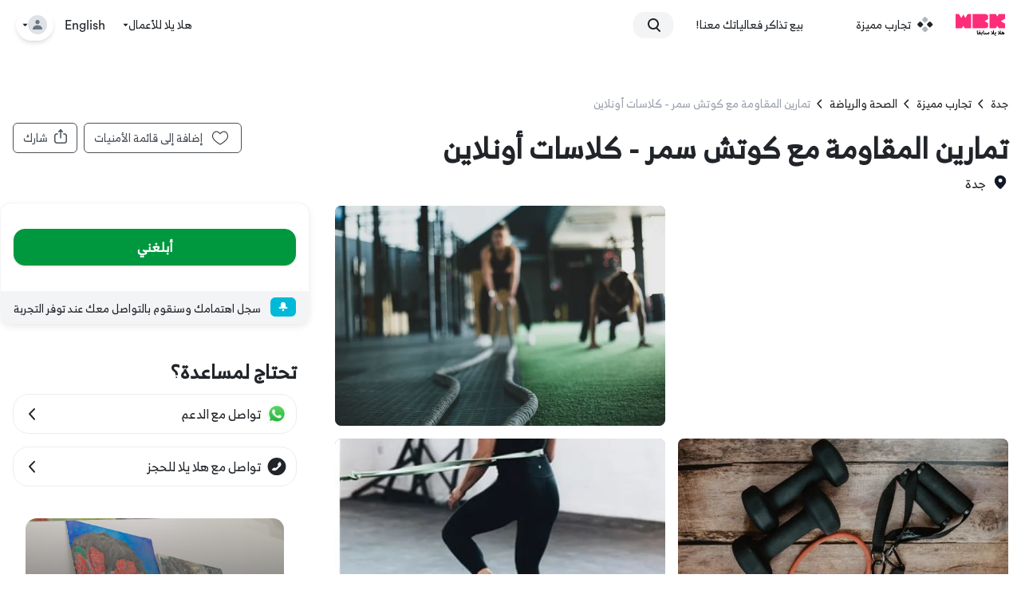

--- FILE ---
content_type: text/html; charset=utf-8
request_url: https://halayalla.com/sa-ar/experiences/Makkah/health-and-fitness/resistance-trainings
body_size: 66411
content:
<!DOCTYPE html><html lang="ar" dir="rtl" class="antialiased ltr:font-circular rtl:font-arb"><head><meta charSet="utf-8"/><script type="application/ld+json">{
    "@context": "https://schema.org",
    "@type": "Organization",
    "name": "Hala Yalla",
    "url": "https://halayalla.com",
    "sameAs": [
      "https://twitter.com/halayalla","https://www.instagram.com/halayalla","https://www.facebook.com/halayalla"
     ]
  }</script><meta name="twitter:card" content="summary"/><meta name="twitter:site" content="@HalaYalla"/><meta property="og:url" content="https://halayalla.com/sa-ar/experiences/Makkah/health-and-fitness/resistance-trainings"/><meta property="og:type" content="website"/><meta property="og:locale" content="ar"/><meta property="og:site_name" content="هلايلا"/><link rel="canonical" href="https://halayalla.com/sa-ar/experiences/Makkah/health-and-fitness/resistance-trainings"/><meta name="facebook-domain-verification" content="puyewqml9boqfcx7510voanrcsa25z"/><meta name="viewport" content="minimum-scale=1, initial-scale=1, width=device-width, shrink-to-fit=no, user-scalable=no, viewport-fit=cover"/><meta name="application-name" content="HalaYalla"/><meta name="apple-mobile-web-app-capable" content="yes"/><meta name="apple-mobile-web-app-status-bar-style" content="default"/><meta name="apple-mobile-web-app-title" content="HalaYalla"/><meta name="format-detection" content="telephone=no"/><meta name="mobile-web-app-capable" content="yes"/><meta name="theme-color" content="#212529"/><link rel="apple-touch-icon" sizes="192x192" href="/icons/hy-192x192.png"/><link rel="apple-touch-startup-image" href="/icons/hy-sm.png" media="(max-device-width: 768px) and (-webkit-min-device-pixel-ratio: 2) and (orientation: portrait)"/><link rel="apple-touch-startup-image" href="/icons/hy-md.png" media="(min-device-width: 768px) and (max-device-width: 1024px) and (-webkit-min-device-pixel-ratio: 2) and (orientation: portrait)"/><link rel="apple-touch-startup-image" href="/icons/hy-big.png" media="(min-device-width: 1024px) and (max-device-width: 1024px) and (-webkit-min-device-pixel-ratio: 2) and (orientation: portrait)"/><link rel="manifest" href="/manifest.json"/><title>تمارين المقاومة مع كوتش سمر - كلاسات أونلاين | هلا يلا</title><meta name="robots" content="index,follow"/><meta name="googlebot" content="index,follow"/><meta name="description" content="ستساعدك أخصائية التغذية ومدربة اللياقة البدنية المعتمدة سمر على تغيير روتين لياقتك خلال الدروس والتدريب عبر الإنترنت!"/><meta property="og:title" content="تمارين المقاومة مع كوتش سمر - كلاسات أونلاين | هلا يلا"/><meta property="og:description" content="ستساعدك أخصائية التغذية ومدربة اللياقة البدنية المعتمدة سمر على تغيير روتين لياقتك خلال الدروس والتدريب عبر الإنترنت!"/><meta property="og:image" content="https://halayallaimages-new.s3.me-south-1.amazonaws.com/images/venues/P_612b8e729b284_1630244466.jpg"/><meta property="og:image:alt" content="فعاليات السعودية"/><meta property="og:image" content="https://halayallaimages-new.s3.me-south-1.amazonaws.com/images/venues/P_612b8e73f2487_1630244467.jpg"/><meta property="og:image:alt" content="فعاليات السعودية"/><meta property="og:image" content="https://halayallaimages-new.s3.me-south-1.amazonaws.com/images/venues/P_612b8e74b63e3_1630244468.jpg"/><meta property="og:image:alt" content="فعاليات السعودية"/><meta property="og:image" content="https://halayallaimages-new.s3.me-south-1.amazonaws.com/images/venues/P_612b8e755b2f4_1630244469.jpg"/><meta property="og:image:alt" content="فعاليات السعودية"/><meta name="keywords" content=""/><meta name="apple-itunes-app" content="app-id=1097399425, app-argument=https://app.halayalla.com/venues/detail/612b5844a9db31740635def9" class="jsx-dca1e15794fd9c0b"/><script type="application/ld+json">{
    "@context": "https://schema.org",
    "@type": "BreadcrumbList",
    "itemListElement": [
      {
        "@type": "ListItem",
        "position": 1,
        "item": {
          "@id": "https://halayalla.com/jeddah",
          "name": "جدة"
        }
      },{
        "@type": "ListItem",
        "position": 2,
        "item": {
          "@id": "https://halayalla.com/jeddah/experiences",
          "name": "تجارب مميزة"
        }
      },{
        "@type": "ListItem",
        "position": 3,
        "item": {
          "@id": "https://halayalla.com/jeddah/experiences/c/الصحة-والرياضة",
          "name": "الصحة والرياضة"
        }
      },{
        "@type": "ListItem",
        "position": 4,
        "item": {
          "@id": "https://halayalla.com/sa-ar/experiences/Makkah/health-and-fitness/resistance-trainings",
          "name": "تمارين المقاومة مع كوتش سمر - كلاسات أونلاين"
        }
      }
     ]
  }</script><link rel="preload" as="image" imagesrcset="/_next/image?url=https%3A%2F%2Fhalayallaimages-new.s3.me-south-1.amazonaws.com%2Fimages%2Fvenues%2FP_612b8e729b284_1630244466.jpg&amp;w=640&amp;q=85 640w, /_next/image?url=https%3A%2F%2Fhalayallaimages-new.s3.me-south-1.amazonaws.com%2Fimages%2Fvenues%2FP_612b8e729b284_1630244466.jpg&amp;w=750&amp;q=85 750w, /_next/image?url=https%3A%2F%2Fhalayallaimages-new.s3.me-south-1.amazonaws.com%2Fimages%2Fvenues%2FP_612b8e729b284_1630244466.jpg&amp;w=828&amp;q=85 828w, /_next/image?url=https%3A%2F%2Fhalayallaimages-new.s3.me-south-1.amazonaws.com%2Fimages%2Fvenues%2FP_612b8e729b284_1630244466.jpg&amp;w=1080&amp;q=85 1080w, /_next/image?url=https%3A%2F%2Fhalayallaimages-new.s3.me-south-1.amazonaws.com%2Fimages%2Fvenues%2FP_612b8e729b284_1630244466.jpg&amp;w=1200&amp;q=85 1200w, /_next/image?url=https%3A%2F%2Fhalayallaimages-new.s3.me-south-1.amazonaws.com%2Fimages%2Fvenues%2FP_612b8e729b284_1630244466.jpg&amp;w=1920&amp;q=85 1920w, /_next/image?url=https%3A%2F%2Fhalayallaimages-new.s3.me-south-1.amazonaws.com%2Fimages%2Fvenues%2FP_612b8e729b284_1630244466.jpg&amp;w=2048&amp;q=85 2048w, /_next/image?url=https%3A%2F%2Fhalayallaimages-new.s3.me-south-1.amazonaws.com%2Fimages%2Fvenues%2FP_612b8e729b284_1630244466.jpg&amp;w=3840&amp;q=85 3840w" imagesizes="100vw"/><meta name="next-head-count" content="42"/><meta charSet="utf-8"/><meta name="google" content="notranslate"/><noscript><img height="1" width="1" style="display:none" src="https://www.facebook.com/tr?id=392359221822312&amp;ev=PageView&amp;noscript=1"/></noscript><meta http-equiv="ScreenOrientation" content="autoRotate:disabled"/><link rel="preload" href="/fonts/arb/arb-bold.ttf" as="font" type="font/ttf" crossorigin="anonymous"/><link rel="preload" href="/fonts/arb/arb-normal.ttf" as="font" type="font/ttf" crossorigin="anonymous"/><link rel="preload" href="/fonts/circular/circular-black.otf" as="font" type="font/otf" crossorigin="anonymous"/><link rel="preload" href="/fonts/circular/circular-bold.otf" as="font" type="font/otf" crossorigin="anonymous"/><link rel="preload" href="/fonts/circular/circular-light.ttf" as="font" type="font/ttf" crossorigin="anonymous"/><link rel="preload" href="/fonts/circular/circular-medium.otf" as="font" type="font/otf" crossorigin="anonymous"/><link rel="preload" href="/fonts/circular/circular-normal.otf" as="font" type="font/otf" crossorigin="anonymous"/><link rel="preload" href="/fonts/displace.ttf" as="font" type="font/ttf" crossorigin="anonymous"/><link rel="preload" href="/_next/static/css/59480937be64d91e.css" as="style"/><link rel="stylesheet" href="/_next/static/css/59480937be64d91e.css" data-n-g=""/><link rel="preload" href="/_next/static/css/bc214c357963f427.css" as="style"/><link rel="stylesheet" href="/_next/static/css/bc214c357963f427.css" data-n-p=""/><noscript data-n-css=""></noscript><script defer="" nomodule="" src="/_next/static/chunks/polyfills-c67a75d1b6f99dc8.js"></script><script src="/_next/static/chunks/webpack-3ca9ef3121a8d3f0.js" defer=""></script><script src="/_next/static/chunks/framework-560765ab0625ba27.js" defer=""></script><script src="/_next/static/chunks/main-ea36aa171805974e.js" defer=""></script><script src="/_next/static/chunks/pages/_app-084c09746f96012c.js" defer=""></script><script src="/_next/static/chunks/0f1ac474-6ab0c024b7cfd59a.js" defer=""></script><script src="/_next/static/chunks/29107295-b133b9f0bd8c6f37.js" defer=""></script><script src="/_next/static/chunks/719-ac108e83ac31f15d.js" defer=""></script><script src="/_next/static/chunks/7739-d82a3db6ea7d7e3c.js" defer=""></script><script src="/_next/static/chunks/7715-896a873969c38512.js" defer=""></script><script src="/_next/static/chunks/2202-75e9e160def53c69.js" defer=""></script><script src="/_next/static/chunks/4113-3a3d5d9698b29e2e.js" defer=""></script><script src="/_next/static/chunks/5120-ade03a110f3abae9.js" defer=""></script><script src="/_next/static/chunks/pages/%5Blang%5D/experiences/%5Bcity%5D/%5Bcategory%5D/%5Bslug%5D-824f1525e7e945a5.js" defer=""></script><script src="/_next/static/9af046cca551f2fb37a2f659372a69257c320900/_buildManifest.js" defer=""></script><script src="/_next/static/9af046cca551f2fb37a2f659372a69257c320900/_ssgManifest.js" defer=""></script><style id="__jsx-dca1e15794fd9c0b">#__next main{overflow-x:unset!important;background-color:white}</style><style id="__jsx-817fe1cd62b0522">#__next{display:-webkit-box;display:-webkit-flex;display:-moz-box;display:-ms-flexbox;display:flex;-webkit-box-orient:vertical;-webkit-box-direction:normal;-webkit-flex-direction:column;-moz-box-orient:vertical;-moz-box-direction:normal;-ms-flex-direction:column;flex-direction:column;min-height:100vh}#__next main{-webkit-box-flex:1;-webkit-flex:1;-moz-box-flex:1;-ms-flex:1;flex:1;overflow-x:hidden;background-color:white}</style></head><body id="body" class="bg-white text-primary-color xl:bg-white rtl:text-right ltr:text-left ltr:font-circular rtl:font-arb" dir="rtl"><div id="__next" data-reactroot=""><div style="position:fixed;z-index:9999"></div><header class="hidden tablet:flex z-60 transition-all duration-150 bg-white text-gray-700 sticky inset-x-0 top-0"><div class="flex flex-grow bg-white container mx-auto"><a hrefLang="sa-ar" class="flex items-center justify-center flex-shrink-0 " href="/sa-ar"><div class="rtl:pr-5 ltr:pl-5 rtl:pl-3.5 ltr:pr-3.5 py-4 hover:scale-110 transform transition-transform duration-150 relative"><div class="flex"><span style="box-sizing:border-box;display:inline-block;overflow:hidden;width:initial;height:initial;background:none;opacity:1;border:0;margin:0;padding:0;position:relative;max-width:100%"><span style="box-sizing:border-box;display:block;width:initial;height:initial;background:none;opacity:1;border:0;margin:0;padding:0;max-width:100%"><img style="display:block;max-width:100%;width:initial;height:initial;background:none;opacity:1;border:0;margin:0;padding:0" alt="" aria-hidden="true" src="data:image/svg+xml,%3csvg%20xmlns=%27http://www.w3.org/2000/svg%27%20version=%271.1%27%20width=%2762%27%20height=%2728%27/%3e"/></span><img alt="webook.com logo" src="[data-uri]" decoding="async" data-nimg="intrinsic" style="position:absolute;top:0;left:0;bottom:0;right:0;box-sizing:border-box;padding:0;border:none;margin:auto;display:block;width:0;height:0;min-width:100%;max-width:100%;min-height:100%;max-height:100%"/><noscript><img alt="webook.com logo" srcSet="/icons/wbk-prev-hy-ar.svg 1x, /icons/wbk-prev-hy-ar.svg 2x" src="/icons/wbk-prev-hy-ar.svg" decoding="async" data-nimg="intrinsic" style="position:absolute;top:0;left:0;bottom:0;right:0;box-sizing:border-box;padding:0;border:none;margin:auto;display:block;width:0;height:0;min-width:100%;max-width:100%;min-height:100%;max-height:100%" loading="lazy"/></noscript></span></div></div></a><nav><ul class="items-center hidden h-full list-none xl:flex"><li class="styles_nav-link__JydyM h-full mx-2.5"><a hrefLang="sa-ar" class="justify-center h-full block py-1 xl:py-2 hover:bg-gray-100" href="/sa-ar/all-cities/experiences"><div class="flex items-center relative z-10 py-2 px-1"><svg id="exp-icon" xmlns="http://www.w3.org/2000/svg" width="20" height="20" viewBox="0 0 20 20" class="ltr:mr-2 rtl:ml-2"><g fill="none" fill-rule="evenodd" transform="translate(-2 -2)"><path fill="#212529" d="M6.80330086,8.56066017 L8.9246212,10.6819805 C9.51040764,11.267767 9.51040764,12.2175144 8.9246212,12.8033009 L6.80330086,14.9246212 C6.21751442,15.5104076 5.26776695,15.5104076 4.68198052,14.9246212 L2.56066017,12.8033009 C1.97487373,12.2175144 1.97487373,11.267767 2.56066017,10.6819805 L4.68198052,8.56066017 C5.26776695,7.97487373 6.21751442,7.97487373 6.80330086,8.56066017 Z M18.8033009,8.56066017 L20.9246212,10.6819805 C21.5104076,11.267767 21.5104076,12.2175144 20.9246212,12.8033009 L18.8033009,14.9246212 C18.2175144,15.5104076 17.267767,15.5104076 16.6819805,14.9246212 L14.5606602,12.8033009 C13.9748737,12.2175144 13.9748737,11.267767 14.5606602,10.6819805 L16.6819805,8.56066017 C17.267767,7.97487373 18.2175144,7.97487373 18.8033009,8.56066017 Z"></path><path fill="#ADB5BD" d="M12.8033009,14.5606602 L14.9246212,16.6819805 C15.5104076,17.267767 15.5104076,18.2175144 14.9246212,18.8033009 L12.8033009,20.9246212 C12.2175144,21.5104076 11.267767,21.5104076 10.6819805,20.9246212 L8.56066017,18.8033009 C7.97487373,18.2175144 7.97487373,17.267767 8.56066017,16.6819805 L10.6819805,14.5606602 C11.267767,13.9748737 12.2175144,13.9748737 12.8033009,14.5606602 Z M12.8033009,2.56066017 L14.9246212,4.68198052 C15.5104076,5.26776695 15.5104076,6.21751442 14.9246212,6.80330086 L12.8033009,8.9246212 C12.2175144,9.51040764 11.267767,9.51040764 10.6819805,8.9246212 L8.56066017,6.80330086 C7.97487373,6.21751442 7.97487373,5.26776695 8.56066017,4.68198052 L10.6819805,2.56066017 C11.267767,1.97487373 12.2175144,1.97487373 12.8033009,2.56066017 Z"></path></g></svg><span class="block tablet:inline mt-1 tablet:mt-0">تجارب مميزة</span></div></a></li><li class="styles_nav-link__JydyM h-full mx-2.5"><a hrefLang="sa-ar" class="justify-center h-full block py-1 xl:py-2 hover:bg-gray-100" href="/sa-ar/ticketing"><div class="flex items-center relative z-10 py-2 px-1"><div class="w-[30px] ltr:mr-2 rtl:ml-2"></div><span class="block tablet:inline mt-1 tablet:mt-0">بيع تذاكر فعالياتك معنا!</span></div></a></li></ul><ul class="flex items-center h-full list-none xl:hidden"><li class="styles_nav-link__JydyM h-full mx-2.5"><a hrefLang="sa-ar" class="justify-center h-full block py-1 xl:py-2 hover:bg-gray-100" href="/sa-ar/all-cities/experiences"><div class="flex items-center relative z-10 py-2 px-1"><svg id="exp-icon" xmlns="http://www.w3.org/2000/svg" width="20" height="20" viewBox="0 0 20 20" class="ltr:mr-2 rtl:ml-2"><g fill="none" fill-rule="evenodd" transform="translate(-2 -2)"><path fill="#212529" d="M6.80330086,8.56066017 L8.9246212,10.6819805 C9.51040764,11.267767 9.51040764,12.2175144 8.9246212,12.8033009 L6.80330086,14.9246212 C6.21751442,15.5104076 5.26776695,15.5104076 4.68198052,14.9246212 L2.56066017,12.8033009 C1.97487373,12.2175144 1.97487373,11.267767 2.56066017,10.6819805 L4.68198052,8.56066017 C5.26776695,7.97487373 6.21751442,7.97487373 6.80330086,8.56066017 Z M18.8033009,8.56066017 L20.9246212,10.6819805 C21.5104076,11.267767 21.5104076,12.2175144 20.9246212,12.8033009 L18.8033009,14.9246212 C18.2175144,15.5104076 17.267767,15.5104076 16.6819805,14.9246212 L14.5606602,12.8033009 C13.9748737,12.2175144 13.9748737,11.267767 14.5606602,10.6819805 L16.6819805,8.56066017 C17.267767,7.97487373 18.2175144,7.97487373 18.8033009,8.56066017 Z"></path><path fill="#ADB5BD" d="M12.8033009,14.5606602 L14.9246212,16.6819805 C15.5104076,17.267767 15.5104076,18.2175144 14.9246212,18.8033009 L12.8033009,20.9246212 C12.2175144,21.5104076 11.267767,21.5104076 10.6819805,20.9246212 L8.56066017,18.8033009 C7.97487373,18.2175144 7.97487373,17.267767 8.56066017,16.6819805 L10.6819805,14.5606602 C11.267767,13.9748737 12.2175144,13.9748737 12.8033009,14.5606602 Z M12.8033009,2.56066017 L14.9246212,4.68198052 C15.5104076,5.26776695 15.5104076,6.21751442 14.9246212,6.80330086 L12.8033009,8.9246212 C12.2175144,9.51040764 11.267767,9.51040764 10.6819805,8.9246212 L8.56066017,6.80330086 C7.97487373,6.21751442 7.97487373,5.26776695 8.56066017,4.68198052 L10.6819805,2.56066017 C11.267767,1.97487373 12.2175144,1.97487373 12.8033009,2.56066017 Z"></path></g></svg><span class="block tablet:inline mt-1 tablet:mt-0">تجارب مميزة</span></div></a></li><li class="styles_nav-link__JydyM h-full mx-2.5"><a hrefLang="sa-ar" class="justify-center h-full block py-1 xl:py-2 hover:bg-gray-100" href="/sa-ar/ticketing"><div class="flex items-center relative z-10 py-2 px-1"><div class="w-[30px] ltr:mr-2 rtl:ml-2"></div><span class="block tablet:inline mt-1 tablet:mt-0">بيع تذاكر فعالياتك معنا!</span></div></a></li></ul></nav><div class="flex-grow flex items-center px-3.5"><div class="relative flex-grow max-w-full py-2"><label id="search-label" for="search" class="absolute inset-y-0 flex items-center ltr:left-0 rtl:right-0 ltr:pl-4 rtl:pr-4 cursor-pointer" aria-label="search"><svg xmlns="http://www.w3.org/2000/svg" width="16" height="17" viewBox="0 0 16 17"><g fill="none" fill-rule="evenodd" transform="translate(-4 -4)"><path fill="currentcolor" d="M14.2928932,16.7071068 C13.9023689,16.3165825 13.9023689,15.6834175 14.2928932,15.2928932 C14.6834175,14.9023689 15.3165825,14.9023689 15.7071068,15.2928932 L19.7071068,19.2928932 C20.0976311,19.6834175 20.0976311,20.3165825 19.7071068,20.7071068 C19.3165825,21.0976311 18.6834175,21.0976311 18.2928932,20.7071068 L14.2928932,16.7071068 Z"></path><path fill="currentcolor" d="M11,16 C13.7614237,16 16,13.7614237 16,11 C16,8.23857625 13.7614237,6 11,6 C8.23857625,6 6,8.23857625 6,11 C6,13.7614237 8.23857625,16 11,16 Z M11,18 C7.13400675,18 4,14.8659932 4,11 C4,7.13400675 7.13400675,4 11,4 C14.8659932,4 18,7.13400675 18,11 C18,14.8659932 14.8659932,18 11,18 Z"></path></g></svg></label><form class="flex transition-all w-0 pointer-events-none" novalidate="" autoComplete="off"><input placeholder="ابحث هلا يلا" role="search" id="search" name="search" autoComplete="off" aria-labelledby="search-label" class="styles_searchbar__AtJnE flex-grow border border-transparent leading-none text-sm max-w-full h-8 px-2 pt-1 ltr:pl-10 rtl:pr-10 shadow-sm focus:shadow-md focus:outline-none focus:ring-1 ring-offset-transparent ring-offset-1 ring-primary-color"/></form></div></div><nav><ul class="items-center hidden h-full list-none xl:flex"></ul><ul class="flex items-center h-full list-none xl:hidden"><div class="relative inline-block"><button class="rounded-full flex justify-center items-center focus:outline-none font-bold leading-none my-5 styles_dropdown-menu__0SNWX focus:bg-gray-100 hover:bg-gray-100"><span class="px-2.5 py-1 mx-0.5"><svg width="6px" height="20px" viewBox="0 0 6 20" xmlns="http://www.w3.org/2000/svg" xmlns:xlink="http://www.w3.org/1999/xlink"><title>Icons/Dots</title><g id="HY-App-Setting-Page" stroke="none" stroke-width="1" fill="none" fill-rule="evenodd"><g id="Group" transform="translate(-9.000000, -2.000000)"><g id="Icons/Dots" transform="translate(12.000000, 12.000000) rotate(-90.000000) translate(-12.000000, -12.000000) "><rect id="Bound" opacity="0.200000003" x="0" y="0" width="24" height="24"></rect><path d="M18.75,9.5 C20.1307119,9.5 21.25,10.6192881 21.25,12 C21.25,13.3807119 20.1307119,14.5 18.75,14.5 C17.3692881,14.5 16.25,13.3807119 16.25,12 C16.25,10.6192881 17.3692881,9.5 18.75,9.5 Z M11.75,9.5 C13.1307119,9.5 14.25,10.6192881 14.25,12 C14.25,13.3807119 13.1307119,14.5 11.75,14.5 C10.3692881,14.5 9.25,13.3807119 9.25,12 C9.25,10.6192881 10.3692881,9.5 11.75,9.5 Z M4.75,9.5 C6.13071187,9.5 7.25,10.6192881 7.25,12 C7.25,13.3807119 6.13071187,14.5 4.75,14.5 C3.36928813,14.5 2.25,13.3807119 2.25,12 C2.25,10.6192881 3.36928813,9.5 4.75,9.5 Z" id="Combined-Shape" fill="#212529"></path></g></g></g></svg></span></button></div><div></div></ul></nav><div class="flex items-center"><div class="relative inline-block"><button class="flex items-center justify-between mx-2 gap-1.5 focus:outline-none"><div class="flex items-center flex-grow"><div class="h-10"><svg width="14px" height="21px" viewBox="0 0 14 21" xmlns="http://www.w3.org/2000/svg" xmlns:xlink="http://www.w3.org/1999/xlink" class="mt-1.5"><title>🤘</title><g id="HY-App-Setting-Page" stroke="none" stroke-width="1" fill="none" fill-rule="evenodd" font-family="AppleColorEmoji, Apple Color Emoji" font-size="17" font-weight="normal" line-spacing="24"><text id="\uD83E\uDD18" fill="#212529"><tspan x="-3" y="19">🤘</tspan></text></g></svg></div><span class="text-sm ltr:ml-2 rtl:mr-2">هلا يلا للأعمال</span></div><svg xmlns="http://www.w3.org/2000/svg" width="7" height="5" viewBox="0 0 7 5"><g fill="none" fill-rule="evenodd" transform="translate(-1.5 -3)"><rect width="10" height="10"></rect><path fill="#212529" d="M7.8650297,4.08139056 L5.17623371,7.01168165 C5.09814651,7.09678228 4.95973843,7.10762445 4.86709061,7.0358983 L4.85358796,7.024526 L2.13541383,4.0818675 C2.05703986,3.99698958 2.06841454,3.86982337 2.16081989,3.79783382 C2.20046028,3.76695148 2.25075024,3.75 2.30272853,3.75 L7.697276,3.75 C7.81844212,3.75 7.91666667,3.84022308 7.91666667,3.95151889 C7.91666667,3.99904824 7.89837718,4.04504797 7.8650297,4.08139056 Z"></path></g></svg></button></div></div><div class="flex items-center justify-end ltr:mr-5 rtl:ml-5 min-w-0"><div class="mx-3.5"><a class="font-circular" href="/sa-en/experiences/Makkah/health-and-fitness/resistance-trainings">English</a></div><div class="relative inline-block"><button class="rounded-3xl shadow-md p-2 hover:bg-gray-50 focus:bg-gray-50 focus:outline-none"><div class="flex items-center gap-2 flex-shrink-0"><div class="flex items-center justify-center w-6 h-6 bg-[#DEE2E6] rounded-full"><svg width="24px" height="24px" viewBox="0 0 24 24" xmlns="http://www.w3.org/2000/svg" xmlns:xlink="http://www.w3.org/1999/xlink" class="fill-[#6E757C] w-4"><title>24E3AFE5-0B4F-4C64-ACAD-AD23381CA726</title><defs><rect id="path-1" x="0" y="0" width="343" height="48"></rect><filter x="-2.9%" y="-16.7%" width="105.8%" height="141.7%" filterUnits="objectBoundingBox" id="filter-2"><feOffset dx="0" dy="2" in="SourceAlpha" result="shadowOffsetOuter1"></feOffset><feGaussianBlur stdDeviation="3" in="shadowOffsetOuter1" result="shadowBlurOuter1"></feGaussianBlur><feColorMatrix values="0 0 0 0 0   0 0 0 0 0   0 0 0 0 0  0 0 0 0.0482135052 0" type="matrix" in="shadowBlurOuter1"></feColorMatrix></filter></defs><g id="6.0-User-account" stroke="none" stroke-width="1" fill="none" fill-rule="evenodd"><g id="6.0-Account---Payment-history" transform="translate(-216.000000, -370.000000)"><rect fill="transparent" x="0" y="0" width="1680" height="1472"></rect><g id="Lists/List-Item" transform="translate(200.000000, 358.000000)"><g id="Icon-Left" transform="translate(16.000000, 12.000000)" fill="#6C757D"><path d="M12,11 C9.790861,11 8,9.209139 8,7 C8,4.790861 9.790861,3 12,3 C14.209139,3 16,4.790861 16,7 C16,9.209139 14.209139,11 12,11 Z" id="Mask"></path><path d="M3.00065168,20.1992055 C3.38825852,15.4265159 7.26191235,13 11.9833413,13 C16.7712164,13 20.7048837,15.2931929 20.9979143,20.2 C21.0095879,20.3954741 20.9979143,21 20.2466999,21 C16.541124,21 11.0347247,21 3.72750223,21 C3.47671215,21 2.97953825,20.45918 3.00065168,20.1992055 Z" id="Mask-Copy"></path></g></g></g></g></svg></div><svg xmlns="http://www.w3.org/2000/svg" width="7" height="5" viewBox="0 0 7 5" class="fill-[#52525B]"><g fill="none" fill-rule="evenodd" transform="translate(-1.5 -3)"><rect width="10" height="10"></rect><path fill="#212529" d="M7.8650297,4.08139056 L5.17623371,7.01168165 C5.09814651,7.09678228 4.95973843,7.10762445 4.86709061,7.0358983 L4.85358796,7.024526 L2.13541383,4.0818675 C2.05703986,3.99698958 2.06841454,3.86982337 2.16081989,3.79783382 C2.20046028,3.76695148 2.25075024,3.75 2.30272853,3.75 L7.697276,3.75 C7.81844212,3.75 7.91666667,3.84022308 7.91666667,3.95151889 C7.91666667,3.99904824 7.89837718,4.04504797 7.8650297,4.08139056 Z"></path></g></svg></div></button></div></div></div></header><div class="sticky inset-x-0 -top-1 block mobile-header z-70 tablet:hidden "><div class=" text-primary-color bg-white transition duration-150 footer  px-4 py-2"><div class="flex items-center justify-center"><div class="w-16 xs:w-20"><button><svg xmlns="http://www.w3.org/2000/svg" width="16" height="13" viewBox="0 0 16 13"><g fill="#6C757D" fill-rule="evenodd" transform="translate(-4 -5)"><rect width="16" height="3" x="4" y="5" rx="1.5"></rect><path d="M18.5,15 C19.3284271,15 20,15.6715729 20,16.5 C20,17.3284271 19.3284271,18 18.5,18 L5.5,18 C4.67157288,18 4,17.3284271 4,16.5 C4,15.6715729 4.67157288,15 5.5,15 L18.5,15 Z M18.5,10 C19.3284271,10 20,10.6715729 20,11.5 C20,12.3284271 19.3284271,13 18.5,13 L5.5,13 C4.67157288,13 4,12.3284271 4,11.5 C4,10.6715729 4.67157288,10 5.5,10 L18.5,10 Z"></path></g></svg></button></div><div class="flex justify-center flex-grow"><a hrefLang="sa-ar" class=" " href="/sa-ar"><div class="flex"><span style="box-sizing:border-box;display:inline-block;overflow:hidden;width:initial;height:initial;background:none;opacity:1;border:0;margin:0;padding:0;position:relative;max-width:100%"><span style="box-sizing:border-box;display:block;width:initial;height:initial;background:none;opacity:1;border:0;margin:0;padding:0;max-width:100%"><img style="display:block;max-width:100%;width:initial;height:initial;background:none;opacity:1;border:0;margin:0;padding:0" alt="" aria-hidden="true" src="data:image/svg+xml,%3csvg%20xmlns=%27http://www.w3.org/2000/svg%27%20version=%271.1%27%20width=%2762%27%20height=%2728%27/%3e"/></span><img alt="webook.com logo" src="[data-uri]" decoding="async" data-nimg="intrinsic" style="position:absolute;top:0;left:0;bottom:0;right:0;box-sizing:border-box;padding:0;border:none;margin:auto;display:block;width:0;height:0;min-width:100%;max-width:100%;min-height:100%;max-height:100%"/><noscript><img alt="webook.com logo" srcSet="/icons/wbk-prev-hy-ar.svg 1x, /icons/wbk-prev-hy-ar.svg 2x" src="/icons/wbk-prev-hy-ar.svg" decoding="async" data-nimg="intrinsic" style="position:absolute;top:0;left:0;bottom:0;right:0;box-sizing:border-box;padding:0;border:none;margin:auto;display:block;width:0;height:0;min-width:100%;max-width:100%;min-height:100%;max-height:100%" loading="lazy"/></noscript></span></div></a></div><div class="flex items-center justify-end"><div class="mx-3.5 ltr:mb-1.5"><a class="font-circular" href="/sa-en/experiences/Makkah/health-and-fitness/resistance-trainings">English</a></div></div></div></div></div><main><div class="jsx-dca1e15794fd9c0b relative"><div class="pt-12 md:pt-10 lg:pt-8 md:container md:mx-auto"><div class="container mx-auto px-4"><div class="flex"><div class="flex-grow py-4 text-sm tablet:pt-6"><ul class="styles_breadcrumb__MhwkK"><li class="flex items-center leading-none capitalize"><a hrefLang="sa-ar" class="" href="/sa-ar/jeddah"><span class="block">جدة</span></a><div><svg xmlns="http://www.w3.org/2000/svg" width="24" height="24" viewBox="0 0 24 24" class="transform scale-75"><g fill="none" fill-rule="evenodd"><polygon points="0 0 24 0 24 24 0 24"></polygon><path fill="currentcolor" d="M5.3449694,16.0692442 C4.95444511,16.4597685 4.32128013,16.4597685 3.93075584,16.0692442 C3.54023154,15.6787199 3.54023154,15.0455549 3.93075584,14.6550306 L9.93075584,8.6550306 C10.3093348,8.27645166 10.9189212,8.26320604 11.3135872,8.62498324 L18.0692501,14.6563654 C18.476369,15.0295578 18.503872,15.6621252 18.1306796,16.0692442 C17.7574872,16.4763632 17.1249198,16.5038661 16.7178008,16.1306737 L10.6679384,10.7462752 L5.3449694,16.0692442 Z" transform="matrix(0 1 1 0 -1.362 1.362)"></path></g></svg></div></li><li class="flex items-center leading-none capitalize"><a hrefLang="sa-ar" class="" href="/sa-ar/jeddah/experiences"><span class="block">تجارب مميزة</span></a><div><svg xmlns="http://www.w3.org/2000/svg" width="24" height="24" viewBox="0 0 24 24" class="transform scale-75"><g fill="none" fill-rule="evenodd"><polygon points="0 0 24 0 24 24 0 24"></polygon><path fill="currentcolor" d="M5.3449694,16.0692442 C4.95444511,16.4597685 4.32128013,16.4597685 3.93075584,16.0692442 C3.54023154,15.6787199 3.54023154,15.0455549 3.93075584,14.6550306 L9.93075584,8.6550306 C10.3093348,8.27645166 10.9189212,8.26320604 11.3135872,8.62498324 L18.0692501,14.6563654 C18.476369,15.0295578 18.503872,15.6621252 18.1306796,16.0692442 C17.7574872,16.4763632 17.1249198,16.5038661 16.7178008,16.1306737 L10.6679384,10.7462752 L5.3449694,16.0692442 Z" transform="matrix(0 1 1 0 -1.362 1.362)"></path></g></svg></div></li><li class="flex items-center leading-none capitalize"><a hrefLang="sa-ar" class="" href="/sa-ar/jeddah/experiences/c/%D8%A7%D9%84%D8%B5%D8%AD%D8%A9-%D9%88%D8%A7%D9%84%D8%B1%D9%8A%D8%A7%D8%B6%D8%A9"><span class="block">الصحة والرياضة</span></a><div><svg xmlns="http://www.w3.org/2000/svg" width="24" height="24" viewBox="0 0 24 24" class="transform scale-75"><g fill="none" fill-rule="evenodd"><polygon points="0 0 24 0 24 24 0 24"></polygon><path fill="currentcolor" d="M5.3449694,16.0692442 C4.95444511,16.4597685 4.32128013,16.4597685 3.93075584,16.0692442 C3.54023154,15.6787199 3.54023154,15.0455549 3.93075584,14.6550306 L9.93075584,8.6550306 C10.3093348,8.27645166 10.9189212,8.26320604 11.3135872,8.62498324 L18.0692501,14.6563654 C18.476369,15.0295578 18.503872,15.6621252 18.1306796,16.0692442 C17.7574872,16.4763632 17.1249198,16.5038661 16.7178008,16.1306737 L10.6679384,10.7462752 L5.3449694,16.0692442 Z" transform="matrix(0 1 1 0 -1.362 1.362)"></path></g></svg></div></li><li class="flex items-center leading-none capitalize text-gray-400"><span>تمارين المقاومة مع كوتش سمر - كلاسات أونلاين</span></li></ul></div><div class="relative hidden md:block lg:top-10"><div class="flex flex-row-reverse"><button class="z-10 px-3 py-1 mt-5 text-sm border rounded-md text-primary-light border-primary-light hover:bg-primary-disabled tablet:block focus:outline-none focus:bg-primary-disabled"><span class="flex items-center"><svg width="16" height="18" viewBox="0 0 16 18" fill="none" xmlns="http://www.w3.org/2000/svg" class="-mt-1"><path fill-rule="evenodd" clip-rule="evenodd" d="M12 6.80001C11.5582 6.80001 11.2 6.44184 11.2 6.00001C11.2 5.55818 11.5582 5.20001 12 5.20001H12.8C14.5673 5.20001 16 6.6327 16 8.40001V14.8C16 16.5673 14.5673 18 12.8 18H3.2C1.43269 18 0 16.5673 0 14.8V8.39446C0 6.62715 1.43269 5.19446 3.2 5.19446H4C4.44183 5.19446 4.8 5.55263 4.8 5.99446C4.8 6.43629 4.44183 6.79446 4 6.79446H3.2C2.31634 6.79446 1.6 7.5108 1.6 8.39446V14.8C1.6 15.6837 2.31634 16.4 3.2 16.4H12.8C13.6837 16.4 14.4 15.6837 14.4 14.8V8.40001C14.4 7.51636 13.6837 6.80001 12.8 6.80001H12Z" fill="currentcolor"></path><path fill-rule="evenodd" clip-rule="evenodd" d="M7.46967 0.234315C7.76256 -0.0781049 8.23744 -0.0781049 8.53033 0.234315L10.7803 2.63431C11.0732 2.94673 11.0732 3.45327 10.7803 3.76569C10.4874 4.07811 10.0126 4.07811 9.71967 3.76569L8.798 2.782L8.8 2.8V10.8C8.8 11.2418 8.44183 11.6 8 11.6C7.55817 11.6 7.2 11.2418 7.2 10.8V2.8C7.2 2.7949 7.20005 2.78982 7.20014 2.78474L6.28033 3.76569C5.98744 4.07811 5.51256 4.07811 5.21967 3.76569C4.92678 3.45327 4.92678 2.94673 5.21967 2.63431L7.46967 0.234315Z" fill="currentcolor"></path></svg><span class="block ltr:ml-2 rtl:mr-2">شارك</span></span></button><button class="z-10 px-3 py-1 mx-2 mt-5 text-sm border rounded-md text-primary-light border-primary-light hover:bg-primary-disabled tablet:block focus:outline-none focus:bg-primary-disabled"><span class="flex items-center"><img src="/icons/profile/heart-black-border.png" title="إضافة إلى قائمة الأمنيات" class="hidden md:block w-6 mx-0.5 my-0.5"/><img src="/icons/profile/heart.png" title="إضافة إلى قائمة الأمنيات" class="block md:hidden w-6 mx-0.5 my-0.5"/> <span class="hidden md:block ltr:ml-2 rtl:mr-2">إضافة إلى قائمة الأمنيات</span></span></button></div></div></div></div><div class="flex flex-col mb-2 space-y-4 lg:space-y-0 lg:flex-row"><div class="w-full lg:ltr:pr-4 lg:rtl:pl-4"><div class="relative flex flex-col-reverse mt-2 tablet:flex-col"><div class="container mx-auto px-4"><div><h1 class="text-2xl font-bold lg:text-4xl">تمارين المقاومة مع كوتش سمر - كلاسات أونلاين</h1><div class="flex flex-wrap items-center rtl:pt-3"><div class="flex items-center ltr:mr-8 rtl:ml-8"><svg width="20px" height="23px" viewBox="0 0 20 23" xmlns="http://www.w3.org/2000/svg" xmlns:xlink="http://www.w3.org/1999/xlink" class="-mt-1 transform scale-75 ltr:mr-2 rtl:ml-2"><g id="Experience-Details-APP" stroke="none" stroke-width="1" fill="none" fill-rule="evenodd"><g id="2.0-Experience-Details" transform="translate(-178.000000, -1040.000000)"><g id="Group-4" transform="translate(0.000000, 929.250000)"><g id="Group-24" transform="translate(16.000000, 65.000000)"><g id="Icons-/-Map-/-Marker" transform="translate(156.000000, 42.000000)"><rect id="bound" x="0" y="0" width="31" height="31"></rect><path d="M16.1458333,3.875 C21.9583333,3.875 25.8333333,8.71875 25.8333333,13.5625 C25.8333333,16.5778924 23.0175632,20.7195928 17.3860229,25.9876013 C16.6763386,26.6514734 15.5821002,26.679077 14.8398459,26.0518318 L14.8398459,26.0518318 L14.4631865,25.7307646 C9.12661773,21.1410195 6.45833333,17.0849313 6.45833333,13.5625 C6.45833333,7.75 10.3333333,3.875 16.1458333,3.875 Z M16.1458333,9.04166667 C14.3624138,9.04166667 12.9166667,10.4874138 12.9166667,12.2708333 C12.9166667,14.0542528 14.3624138,15.5 16.1458333,15.5 C17.9292528,15.5 19.375,14.0542528 19.375,12.2708333 C19.375,10.4874138 17.9292528,9.04166667 16.1458333,9.04166667 Z" id="Combined-Shape" fill="#121827"></path></g></g></g></g></g></svg>جدة</div></div></div></div><div class="absolute z-10 flex md:hidden top-2 ltr:right-2 rtl:left-2"><div class="rounded-full" style="background:rgba(52, 58, 64, 0.48)"><img src="/icons/profile/heart-black-border.png" title="إضافة إلى قائمة الأمنيات" class="hidden md:block w-6 mx-0.5 my-0.5"/><img src="/icons/profile/heart.png" title="إضافة إلى قائمة الأمنيات" class="block md:hidden w-6 mx-0.5 my-0.5"/> <span class="hidden md:block ltr:ml-2 rtl:mr-2">إضافة إلى قائمة الأمنيات</span></div><div class="rounded-full" style="background:rgba(52, 58, 64, 0.48);margin:0px 5px"><svg width="16" height="18" viewBox="0 0 16 18" fill="none" xmlns="http://www.w3.org/2000/svg" style="margin:5px 7px;color:#bfcdd7"><path fill-rule="evenodd" clip-rule="evenodd" d="M12 6.80001C11.5582 6.80001 11.2 6.44184 11.2 6.00001C11.2 5.55818 11.5582 5.20001 12 5.20001H12.8C14.5673 5.20001 16 6.6327 16 8.40001V14.8C16 16.5673 14.5673 18 12.8 18H3.2C1.43269 18 0 16.5673 0 14.8V8.39446C0 6.62715 1.43269 5.19446 3.2 5.19446H4C4.44183 5.19446 4.8 5.55263 4.8 5.99446C4.8 6.43629 4.44183 6.79446 4 6.79446H3.2C2.31634 6.79446 1.6 7.5108 1.6 8.39446V14.8C1.6 15.6837 2.31634 16.4 3.2 16.4H12.8C13.6837 16.4 14.4 15.6837 14.4 14.8V8.40001C14.4 7.51636 13.6837 6.80001 12.8 6.80001H12Z" fill="currentcolor"></path><path fill-rule="evenodd" clip-rule="evenodd" d="M7.46967 0.234315C7.76256 -0.0781049 8.23744 -0.0781049 8.53033 0.234315L10.7803 2.63431C11.0732 2.94673 11.0732 3.45327 10.7803 3.76569C10.4874 4.07811 10.0126 4.07811 9.71967 3.76569L8.798 2.782L8.8 2.8V10.8C8.8 11.2418 8.44183 11.6 8 11.6C7.55817 11.6 7.2 11.2418 7.2 10.8V2.8C7.2 2.7949 7.20005 2.78982 7.20014 2.78474L6.28033 3.76569C5.98744 4.07811 5.51256 4.07811 5.21967 3.76569C4.92678 3.45327 4.92678 2.94673 5.21967 2.63431L7.46967 0.234315Z" fill="currentcolor"></path></svg></div></div><div><div class="container mx-auto px-4 hidden md:block"><div class="grid grid-cols-4 gap-4 mt-4 mb-6  grid-rows-2"><div class="row-span-2 rounded cursor-pointer min-h-[276px] col-span-2 !row-span-1"><div class="relative w-full h-full overflow-hidden rounded-lg"><div style="position:absolute;top:0;right:0;bottom:0;left:0;width:100%;height:100%;transform:scale(1.5);filter:blur(40px);background-image:linear-gradient(90deg, rgb(80,69,56) 25%,rgb(71,67,59) 25% 50%,rgb(60,75,79) 50% 75%,rgb(72,74,73) 75% 100%),linear-gradient(90deg, rgb(79,73,62) 25%,rgb(53,64,62) 25% 50%,rgb(23,39,43) 50% 75%,rgb(13,18,18) 75% 100%),linear-gradient(90deg, rgb(81,50,32) 25%,rgb(21,29,30) 25% 50%,rgb(43,23,14) 50% 75%,rgb(38,23,15) 75% 100%);background-position:0 0 ,0 50%,0 100%;background-size:100% 33.333333333333336%;background-repeat:no-repeat"></div><span style="box-sizing:border-box;display:block;overflow:hidden;width:initial;height:initial;background:none;opacity:1;border:0;margin:0;padding:0;position:absolute;top:0;left:0;bottom:0;right:0"><img sizes="100vw" srcSet="/_next/image?url=https%3A%2F%2Fhalayallaimages-new.s3.me-south-1.amazonaws.com%2Fimages%2Fvenues%2FP_612b8e729b284_1630244466.jpg&amp;w=640&amp;q=85 640w, /_next/image?url=https%3A%2F%2Fhalayallaimages-new.s3.me-south-1.amazonaws.com%2Fimages%2Fvenues%2FP_612b8e729b284_1630244466.jpg&amp;w=750&amp;q=85 750w, /_next/image?url=https%3A%2F%2Fhalayallaimages-new.s3.me-south-1.amazonaws.com%2Fimages%2Fvenues%2FP_612b8e729b284_1630244466.jpg&amp;w=828&amp;q=85 828w, /_next/image?url=https%3A%2F%2Fhalayallaimages-new.s3.me-south-1.amazonaws.com%2Fimages%2Fvenues%2FP_612b8e729b284_1630244466.jpg&amp;w=1080&amp;q=85 1080w, /_next/image?url=https%3A%2F%2Fhalayallaimages-new.s3.me-south-1.amazonaws.com%2Fimages%2Fvenues%2FP_612b8e729b284_1630244466.jpg&amp;w=1200&amp;q=85 1200w, /_next/image?url=https%3A%2F%2Fhalayallaimages-new.s3.me-south-1.amazonaws.com%2Fimages%2Fvenues%2FP_612b8e729b284_1630244466.jpg&amp;w=1920&amp;q=85 1920w, /_next/image?url=https%3A%2F%2Fhalayallaimages-new.s3.me-south-1.amazonaws.com%2Fimages%2Fvenues%2FP_612b8e729b284_1630244466.jpg&amp;w=2048&amp;q=85 2048w, /_next/image?url=https%3A%2F%2Fhalayallaimages-new.s3.me-south-1.amazonaws.com%2Fimages%2Fvenues%2FP_612b8e729b284_1630244466.jpg&amp;w=3840&amp;q=85 3840w" src="/_next/image?url=https%3A%2F%2Fhalayallaimages-new.s3.me-south-1.amazonaws.com%2Fimages%2Fvenues%2FP_612b8e729b284_1630244466.jpg&amp;w=3840&amp;q=85" decoding="async" data-nimg="fill" class="object-cover" style="position:absolute;top:0;left:0;bottom:0;right:0;box-sizing:border-box;padding:0;border:none;margin:auto;display:block;width:0;height:0;min-width:100%;max-width:100%;min-height:100%;max-height:100%"/></span></div></div><div class=" rounded relative cursor-pointer col-span-2 h-full !row-span-1"><div class="relative w-full h-full overflow-hidden rounded-lg"><div style="position:absolute;top:0;right:0;bottom:0;left:0;width:100%;height:100%;transform:scale(1.5);filter:blur(40px);background-image:linear-gradient(90deg, rgb(120,140,146) 25%,rgb(117,126,126) 25% 50%,rgb(76,80,78) 50% 75%,rgb(143,142,137) 75% 100%),linear-gradient(90deg, rgb(55,71,70) 25%,rgb(72,82,79) 25% 50%,rgb(86,96,83) 50% 75%,rgb(100,110,101) 75% 100%),linear-gradient(90deg, rgb(52,73,74) 25%,rgb(63,86,90) 25% 50%,rgb(75,115,94) 50% 75%,rgb(83,130,95) 75% 100%);background-position:0 0 ,0 50%,0 100%;background-size:100% 33.333333333333336%;background-repeat:no-repeat"></div><span style="box-sizing:border-box;display:block;overflow:hidden;width:initial;height:initial;background:none;opacity:1;border:0;margin:0;padding:0;position:absolute;top:0;left:0;bottom:0;right:0"><img src="[data-uri]" decoding="async" data-nimg="fill" class="object-cover" style="position:absolute;top:0;left:0;bottom:0;right:0;box-sizing:border-box;padding:0;border:none;margin:auto;display:block;width:0;height:0;min-width:100%;max-width:100%;min-height:100%;max-height:100%"/><noscript><img sizes="100vw" srcSet="/_next/image?url=https%3A%2F%2Fhalayallaimages-new.s3.me-south-1.amazonaws.com%2Fimages%2Fvenues%2FP_612b8e73f2487_1630244467.jpg&amp;w=640&amp;q=85 640w, /_next/image?url=https%3A%2F%2Fhalayallaimages-new.s3.me-south-1.amazonaws.com%2Fimages%2Fvenues%2FP_612b8e73f2487_1630244467.jpg&amp;w=750&amp;q=85 750w, /_next/image?url=https%3A%2F%2Fhalayallaimages-new.s3.me-south-1.amazonaws.com%2Fimages%2Fvenues%2FP_612b8e73f2487_1630244467.jpg&amp;w=828&amp;q=85 828w, /_next/image?url=https%3A%2F%2Fhalayallaimages-new.s3.me-south-1.amazonaws.com%2Fimages%2Fvenues%2FP_612b8e73f2487_1630244467.jpg&amp;w=1080&amp;q=85 1080w, /_next/image?url=https%3A%2F%2Fhalayallaimages-new.s3.me-south-1.amazonaws.com%2Fimages%2Fvenues%2FP_612b8e73f2487_1630244467.jpg&amp;w=1200&amp;q=85 1200w, /_next/image?url=https%3A%2F%2Fhalayallaimages-new.s3.me-south-1.amazonaws.com%2Fimages%2Fvenues%2FP_612b8e73f2487_1630244467.jpg&amp;w=1920&amp;q=85 1920w, /_next/image?url=https%3A%2F%2Fhalayallaimages-new.s3.me-south-1.amazonaws.com%2Fimages%2Fvenues%2FP_612b8e73f2487_1630244467.jpg&amp;w=2048&amp;q=85 2048w, /_next/image?url=https%3A%2F%2Fhalayallaimages-new.s3.me-south-1.amazonaws.com%2Fimages%2Fvenues%2FP_612b8e73f2487_1630244467.jpg&amp;w=3840&amp;q=85 3840w" src="/_next/image?url=https%3A%2F%2Fhalayallaimages-new.s3.me-south-1.amazonaws.com%2Fimages%2Fvenues%2FP_612b8e73f2487_1630244467.jpg&amp;w=3840&amp;q=85" decoding="async" data-nimg="fill" style="position:absolute;top:0;left:0;bottom:0;right:0;box-sizing:border-box;padding:0;border:none;margin:auto;display:block;width:0;height:0;min-width:100%;max-width:100%;min-height:100%;max-height:100%" class="object-cover" loading="lazy"/></noscript></span></div></div><div class=" rounded relative cursor-pointer col-span-2 h-full !row-span-1"><div class="relative w-full h-full overflow-hidden rounded-lg"><div style="position:absolute;top:0;right:0;bottom:0;left:0;width:100%;height:100%;transform:scale(1.5);filter:blur(40px);background-image:linear-gradient(90deg, rgb(112,88,72) 25%,rgb(68,61,54) 25% 50%,rgb(102,97,91) 50% 75%,rgb(107,106,102) 75% 100%),linear-gradient(90deg, rgb(120,99,81) 25%,rgb(93,82,72) 25% 50%,rgb(108,91,80) 50% 75%,rgb(120,105,90) 75% 100%),linear-gradient(90deg, rgb(131,105,90) 25%,rgb(150,113,96) 25% 50%,rgb(137,112,98) 50% 75%,rgb(158,137,120) 75% 100%);background-position:0 0 ,0 50%,0 100%;background-size:100% 33.333333333333336%;background-repeat:no-repeat"></div><span style="box-sizing:border-box;display:block;overflow:hidden;width:initial;height:initial;background:none;opacity:1;border:0;margin:0;padding:0;position:absolute;top:0;left:0;bottom:0;right:0"><img src="[data-uri]" decoding="async" data-nimg="fill" class="object-cover" style="position:absolute;top:0;left:0;bottom:0;right:0;box-sizing:border-box;padding:0;border:none;margin:auto;display:block;width:0;height:0;min-width:100%;max-width:100%;min-height:100%;max-height:100%"/><noscript><img sizes="100vw" srcSet="/_next/image?url=https%3A%2F%2Fhalayallaimages-new.s3.me-south-1.amazonaws.com%2Fimages%2Fvenues%2FP_612b8e74b63e3_1630244468.jpg&amp;w=640&amp;q=85 640w, /_next/image?url=https%3A%2F%2Fhalayallaimages-new.s3.me-south-1.amazonaws.com%2Fimages%2Fvenues%2FP_612b8e74b63e3_1630244468.jpg&amp;w=750&amp;q=85 750w, /_next/image?url=https%3A%2F%2Fhalayallaimages-new.s3.me-south-1.amazonaws.com%2Fimages%2Fvenues%2FP_612b8e74b63e3_1630244468.jpg&amp;w=828&amp;q=85 828w, /_next/image?url=https%3A%2F%2Fhalayallaimages-new.s3.me-south-1.amazonaws.com%2Fimages%2Fvenues%2FP_612b8e74b63e3_1630244468.jpg&amp;w=1080&amp;q=85 1080w, /_next/image?url=https%3A%2F%2Fhalayallaimages-new.s3.me-south-1.amazonaws.com%2Fimages%2Fvenues%2FP_612b8e74b63e3_1630244468.jpg&amp;w=1200&amp;q=85 1200w, /_next/image?url=https%3A%2F%2Fhalayallaimages-new.s3.me-south-1.amazonaws.com%2Fimages%2Fvenues%2FP_612b8e74b63e3_1630244468.jpg&amp;w=1920&amp;q=85 1920w, /_next/image?url=https%3A%2F%2Fhalayallaimages-new.s3.me-south-1.amazonaws.com%2Fimages%2Fvenues%2FP_612b8e74b63e3_1630244468.jpg&amp;w=2048&amp;q=85 2048w, /_next/image?url=https%3A%2F%2Fhalayallaimages-new.s3.me-south-1.amazonaws.com%2Fimages%2Fvenues%2FP_612b8e74b63e3_1630244468.jpg&amp;w=3840&amp;q=85 3840w" src="/_next/image?url=https%3A%2F%2Fhalayallaimages-new.s3.me-south-1.amazonaws.com%2Fimages%2Fvenues%2FP_612b8e74b63e3_1630244468.jpg&amp;w=3840&amp;q=85" decoding="async" data-nimg="fill" style="position:absolute;top:0;left:0;bottom:0;right:0;box-sizing:border-box;padding:0;border:none;margin:auto;display:block;width:0;height:0;min-width:100%;max-width:100%;min-height:100%;max-height:100%" class="object-cover" loading="lazy"/></noscript></span></div></div><div class=" rounded relative cursor-pointer col-span-2 h-full !row-span-1"><div class="relative w-full h-full overflow-hidden rounded-lg"><div style="position:absolute;top:0;right:0;bottom:0;left:0;width:100%;height:100%;transform:scale(1.5);filter:blur(40px);background-image:linear-gradient(90deg, rgb(149,152,155) 25%,rgb(95,94,94) 25% 50%,rgb(85,87,92) 50% 75%,rgb(221,221,227) 75% 100%),linear-gradient(90deg, rgb(148,159,166) 25%,rgb(87,97,104) 25% 50%,rgb(75,82,89) 50% 75%,rgb(150,153,159) 75% 100%),linear-gradient(90deg, rgb(194,212,222) 25%,rgb(191,205,218) 25% 50%,rgb(163,175,185) 50% 75%,rgb(191,205,214) 75% 100%);background-position:0 0 ,0 50%,0 100%;background-size:100% 33.333333333333336%;background-repeat:no-repeat"></div><span style="box-sizing:border-box;display:block;overflow:hidden;width:initial;height:initial;background:none;opacity:1;border:0;margin:0;padding:0;position:absolute;top:0;left:0;bottom:0;right:0"><img src="[data-uri]" decoding="async" data-nimg="fill" class="object-cover" style="position:absolute;top:0;left:0;bottom:0;right:0;box-sizing:border-box;padding:0;border:none;margin:auto;display:block;width:0;height:0;min-width:100%;max-width:100%;min-height:100%;max-height:100%"/><noscript><img sizes="100vw" srcSet="/_next/image?url=https%3A%2F%2Fhalayallaimages-new.s3.me-south-1.amazonaws.com%2Fimages%2Fvenues%2FP_612b8e755b2f4_1630244469.jpg&amp;w=640&amp;q=85 640w, /_next/image?url=https%3A%2F%2Fhalayallaimages-new.s3.me-south-1.amazonaws.com%2Fimages%2Fvenues%2FP_612b8e755b2f4_1630244469.jpg&amp;w=750&amp;q=85 750w, /_next/image?url=https%3A%2F%2Fhalayallaimages-new.s3.me-south-1.amazonaws.com%2Fimages%2Fvenues%2FP_612b8e755b2f4_1630244469.jpg&amp;w=828&amp;q=85 828w, /_next/image?url=https%3A%2F%2Fhalayallaimages-new.s3.me-south-1.amazonaws.com%2Fimages%2Fvenues%2FP_612b8e755b2f4_1630244469.jpg&amp;w=1080&amp;q=85 1080w, /_next/image?url=https%3A%2F%2Fhalayallaimages-new.s3.me-south-1.amazonaws.com%2Fimages%2Fvenues%2FP_612b8e755b2f4_1630244469.jpg&amp;w=1200&amp;q=85 1200w, /_next/image?url=https%3A%2F%2Fhalayallaimages-new.s3.me-south-1.amazonaws.com%2Fimages%2Fvenues%2FP_612b8e755b2f4_1630244469.jpg&amp;w=1920&amp;q=85 1920w, /_next/image?url=https%3A%2F%2Fhalayallaimages-new.s3.me-south-1.amazonaws.com%2Fimages%2Fvenues%2FP_612b8e755b2f4_1630244469.jpg&amp;w=2048&amp;q=85 2048w, /_next/image?url=https%3A%2F%2Fhalayallaimages-new.s3.me-south-1.amazonaws.com%2Fimages%2Fvenues%2FP_612b8e755b2f4_1630244469.jpg&amp;w=3840&amp;q=85 3840w" src="/_next/image?url=https%3A%2F%2Fhalayallaimages-new.s3.me-south-1.amazonaws.com%2Fimages%2Fvenues%2FP_612b8e755b2f4_1630244469.jpg&amp;w=3840&amp;q=85" decoding="async" data-nimg="fill" style="position:absolute;top:0;left:0;bottom:0;right:0;box-sizing:border-box;padding:0;border:none;margin:auto;display:block;width:0;height:0;min-width:100%;max-width:100%;min-height:100%;max-height:100%" class="object-cover" loading="lazy"/></noscript></span></div></div></div></div><div class="mb-4 md:hidden"><div class="swiper"><div class="swiper-wrapper"><div class="swiper-slide"><div class="h-[450px] w-full cursor-pointer"><div class="relative w-full h-full overflow-hidden"><div style="position:absolute;top:0;right:0;bottom:0;left:0;width:100%;height:100%;transform:scale(1.5);filter:blur(40px);background-image:linear-gradient(90deg, rgb(80,69,56) 25%,rgb(71,67,59) 25% 50%,rgb(60,75,79) 50% 75%,rgb(72,74,73) 75% 100%),linear-gradient(90deg, rgb(79,73,62) 25%,rgb(53,64,62) 25% 50%,rgb(23,39,43) 50% 75%,rgb(13,18,18) 75% 100%),linear-gradient(90deg, rgb(81,50,32) 25%,rgb(21,29,30) 25% 50%,rgb(43,23,14) 50% 75%,rgb(38,23,15) 75% 100%);background-position:0 0 ,0 50%,0 100%;background-size:100% 33.333333333333336%;background-repeat:no-repeat"></div><span style="box-sizing:border-box;display:block;overflow:hidden;width:initial;height:initial;background:none;opacity:1;border:0;margin:0;padding:0;position:absolute;top:0;left:0;bottom:0;right:0"><img sizes="100vw" srcSet="/_next/image?url=https%3A%2F%2Fhalayallaimages-new.s3.me-south-1.amazonaws.com%2Fimages%2Fvenues%2FP_612b8e729b284_1630244466.jpg&amp;w=640&amp;q=85 640w, /_next/image?url=https%3A%2F%2Fhalayallaimages-new.s3.me-south-1.amazonaws.com%2Fimages%2Fvenues%2FP_612b8e729b284_1630244466.jpg&amp;w=750&amp;q=85 750w, /_next/image?url=https%3A%2F%2Fhalayallaimages-new.s3.me-south-1.amazonaws.com%2Fimages%2Fvenues%2FP_612b8e729b284_1630244466.jpg&amp;w=828&amp;q=85 828w, /_next/image?url=https%3A%2F%2Fhalayallaimages-new.s3.me-south-1.amazonaws.com%2Fimages%2Fvenues%2FP_612b8e729b284_1630244466.jpg&amp;w=1080&amp;q=85 1080w, /_next/image?url=https%3A%2F%2Fhalayallaimages-new.s3.me-south-1.amazonaws.com%2Fimages%2Fvenues%2FP_612b8e729b284_1630244466.jpg&amp;w=1200&amp;q=85 1200w, /_next/image?url=https%3A%2F%2Fhalayallaimages-new.s3.me-south-1.amazonaws.com%2Fimages%2Fvenues%2FP_612b8e729b284_1630244466.jpg&amp;w=1920&amp;q=85 1920w, /_next/image?url=https%3A%2F%2Fhalayallaimages-new.s3.me-south-1.amazonaws.com%2Fimages%2Fvenues%2FP_612b8e729b284_1630244466.jpg&amp;w=2048&amp;q=85 2048w, /_next/image?url=https%3A%2F%2Fhalayallaimages-new.s3.me-south-1.amazonaws.com%2Fimages%2Fvenues%2FP_612b8e729b284_1630244466.jpg&amp;w=3840&amp;q=85 3840w" src="/_next/image?url=https%3A%2F%2Fhalayallaimages-new.s3.me-south-1.amazonaws.com%2Fimages%2Fvenues%2FP_612b8e729b284_1630244466.jpg&amp;w=3840&amp;q=85" decoding="async" data-nimg="fill" class="object-cover" style="position:absolute;top:0;left:0;bottom:0;right:0;box-sizing:border-box;padding:0;border:none;margin:auto;display:block;width:0;height:0;min-width:100%;max-width:100%;min-height:100%;max-height:100%"/></span></div></div></div><div class="swiper-slide"><div class="h-[450px] w-full cursor-pointer"><div class="relative w-full h-full overflow-hidden"><div style="position:absolute;top:0;right:0;bottom:0;left:0;width:100%;height:100%;transform:scale(1.5);filter:blur(40px);background-image:linear-gradient(90deg, rgb(120,140,146) 25%,rgb(117,126,126) 25% 50%,rgb(76,80,78) 50% 75%,rgb(143,142,137) 75% 100%),linear-gradient(90deg, rgb(55,71,70) 25%,rgb(72,82,79) 25% 50%,rgb(86,96,83) 50% 75%,rgb(100,110,101) 75% 100%),linear-gradient(90deg, rgb(52,73,74) 25%,rgb(63,86,90) 25% 50%,rgb(75,115,94) 50% 75%,rgb(83,130,95) 75% 100%);background-position:0 0 ,0 50%,0 100%;background-size:100% 33.333333333333336%;background-repeat:no-repeat"></div><span style="box-sizing:border-box;display:block;overflow:hidden;width:initial;height:initial;background:none;opacity:1;border:0;margin:0;padding:0;position:absolute;top:0;left:0;bottom:0;right:0"><img src="[data-uri]" decoding="async" data-nimg="fill" class="object-cover" style="position:absolute;top:0;left:0;bottom:0;right:0;box-sizing:border-box;padding:0;border:none;margin:auto;display:block;width:0;height:0;min-width:100%;max-width:100%;min-height:100%;max-height:100%"/><noscript><img sizes="100vw" srcSet="/_next/image?url=https%3A%2F%2Fhalayallaimages-new.s3.me-south-1.amazonaws.com%2Fimages%2Fvenues%2FP_612b8e73f2487_1630244467.jpg&amp;w=640&amp;q=85 640w, /_next/image?url=https%3A%2F%2Fhalayallaimages-new.s3.me-south-1.amazonaws.com%2Fimages%2Fvenues%2FP_612b8e73f2487_1630244467.jpg&amp;w=750&amp;q=85 750w, /_next/image?url=https%3A%2F%2Fhalayallaimages-new.s3.me-south-1.amazonaws.com%2Fimages%2Fvenues%2FP_612b8e73f2487_1630244467.jpg&amp;w=828&amp;q=85 828w, /_next/image?url=https%3A%2F%2Fhalayallaimages-new.s3.me-south-1.amazonaws.com%2Fimages%2Fvenues%2FP_612b8e73f2487_1630244467.jpg&amp;w=1080&amp;q=85 1080w, /_next/image?url=https%3A%2F%2Fhalayallaimages-new.s3.me-south-1.amazonaws.com%2Fimages%2Fvenues%2FP_612b8e73f2487_1630244467.jpg&amp;w=1200&amp;q=85 1200w, /_next/image?url=https%3A%2F%2Fhalayallaimages-new.s3.me-south-1.amazonaws.com%2Fimages%2Fvenues%2FP_612b8e73f2487_1630244467.jpg&amp;w=1920&amp;q=85 1920w, /_next/image?url=https%3A%2F%2Fhalayallaimages-new.s3.me-south-1.amazonaws.com%2Fimages%2Fvenues%2FP_612b8e73f2487_1630244467.jpg&amp;w=2048&amp;q=85 2048w, /_next/image?url=https%3A%2F%2Fhalayallaimages-new.s3.me-south-1.amazonaws.com%2Fimages%2Fvenues%2FP_612b8e73f2487_1630244467.jpg&amp;w=3840&amp;q=85 3840w" src="/_next/image?url=https%3A%2F%2Fhalayallaimages-new.s3.me-south-1.amazonaws.com%2Fimages%2Fvenues%2FP_612b8e73f2487_1630244467.jpg&amp;w=3840&amp;q=85" decoding="async" data-nimg="fill" style="position:absolute;top:0;left:0;bottom:0;right:0;box-sizing:border-box;padding:0;border:none;margin:auto;display:block;width:0;height:0;min-width:100%;max-width:100%;min-height:100%;max-height:100%" class="object-cover" loading="lazy"/></noscript></span></div></div></div><div class="swiper-slide"><div class="h-[450px] w-full cursor-pointer"><div class="relative w-full h-full overflow-hidden"><div style="position:absolute;top:0;right:0;bottom:0;left:0;width:100%;height:100%;transform:scale(1.5);filter:blur(40px);background-image:linear-gradient(90deg, rgb(112,88,72) 25%,rgb(68,61,54) 25% 50%,rgb(102,97,91) 50% 75%,rgb(107,106,102) 75% 100%),linear-gradient(90deg, rgb(120,99,81) 25%,rgb(93,82,72) 25% 50%,rgb(108,91,80) 50% 75%,rgb(120,105,90) 75% 100%),linear-gradient(90deg, rgb(131,105,90) 25%,rgb(150,113,96) 25% 50%,rgb(137,112,98) 50% 75%,rgb(158,137,120) 75% 100%);background-position:0 0 ,0 50%,0 100%;background-size:100% 33.333333333333336%;background-repeat:no-repeat"></div><span style="box-sizing:border-box;display:block;overflow:hidden;width:initial;height:initial;background:none;opacity:1;border:0;margin:0;padding:0;position:absolute;top:0;left:0;bottom:0;right:0"><img src="[data-uri]" decoding="async" data-nimg="fill" class="object-cover" style="position:absolute;top:0;left:0;bottom:0;right:0;box-sizing:border-box;padding:0;border:none;margin:auto;display:block;width:0;height:0;min-width:100%;max-width:100%;min-height:100%;max-height:100%"/><noscript><img sizes="100vw" srcSet="/_next/image?url=https%3A%2F%2Fhalayallaimages-new.s3.me-south-1.amazonaws.com%2Fimages%2Fvenues%2FP_612b8e74b63e3_1630244468.jpg&amp;w=640&amp;q=85 640w, /_next/image?url=https%3A%2F%2Fhalayallaimages-new.s3.me-south-1.amazonaws.com%2Fimages%2Fvenues%2FP_612b8e74b63e3_1630244468.jpg&amp;w=750&amp;q=85 750w, /_next/image?url=https%3A%2F%2Fhalayallaimages-new.s3.me-south-1.amazonaws.com%2Fimages%2Fvenues%2FP_612b8e74b63e3_1630244468.jpg&amp;w=828&amp;q=85 828w, /_next/image?url=https%3A%2F%2Fhalayallaimages-new.s3.me-south-1.amazonaws.com%2Fimages%2Fvenues%2FP_612b8e74b63e3_1630244468.jpg&amp;w=1080&amp;q=85 1080w, /_next/image?url=https%3A%2F%2Fhalayallaimages-new.s3.me-south-1.amazonaws.com%2Fimages%2Fvenues%2FP_612b8e74b63e3_1630244468.jpg&amp;w=1200&amp;q=85 1200w, /_next/image?url=https%3A%2F%2Fhalayallaimages-new.s3.me-south-1.amazonaws.com%2Fimages%2Fvenues%2FP_612b8e74b63e3_1630244468.jpg&amp;w=1920&amp;q=85 1920w, /_next/image?url=https%3A%2F%2Fhalayallaimages-new.s3.me-south-1.amazonaws.com%2Fimages%2Fvenues%2FP_612b8e74b63e3_1630244468.jpg&amp;w=2048&amp;q=85 2048w, /_next/image?url=https%3A%2F%2Fhalayallaimages-new.s3.me-south-1.amazonaws.com%2Fimages%2Fvenues%2FP_612b8e74b63e3_1630244468.jpg&amp;w=3840&amp;q=85 3840w" src="/_next/image?url=https%3A%2F%2Fhalayallaimages-new.s3.me-south-1.amazonaws.com%2Fimages%2Fvenues%2FP_612b8e74b63e3_1630244468.jpg&amp;w=3840&amp;q=85" decoding="async" data-nimg="fill" style="position:absolute;top:0;left:0;bottom:0;right:0;box-sizing:border-box;padding:0;border:none;margin:auto;display:block;width:0;height:0;min-width:100%;max-width:100%;min-height:100%;max-height:100%" class="object-cover" loading="lazy"/></noscript></span></div></div></div><div class="swiper-slide"><div class="h-[450px] w-full cursor-pointer"><div class="relative w-full h-full overflow-hidden"><div style="position:absolute;top:0;right:0;bottom:0;left:0;width:100%;height:100%;transform:scale(1.5);filter:blur(40px);background-image:linear-gradient(90deg, rgb(149,152,155) 25%,rgb(95,94,94) 25% 50%,rgb(85,87,92) 50% 75%,rgb(221,221,227) 75% 100%),linear-gradient(90deg, rgb(148,159,166) 25%,rgb(87,97,104) 25% 50%,rgb(75,82,89) 50% 75%,rgb(150,153,159) 75% 100%),linear-gradient(90deg, rgb(194,212,222) 25%,rgb(191,205,218) 25% 50%,rgb(163,175,185) 50% 75%,rgb(191,205,214) 75% 100%);background-position:0 0 ,0 50%,0 100%;background-size:100% 33.333333333333336%;background-repeat:no-repeat"></div><span style="box-sizing:border-box;display:block;overflow:hidden;width:initial;height:initial;background:none;opacity:1;border:0;margin:0;padding:0;position:absolute;top:0;left:0;bottom:0;right:0"><img src="[data-uri]" decoding="async" data-nimg="fill" class="object-cover" style="position:absolute;top:0;left:0;bottom:0;right:0;box-sizing:border-box;padding:0;border:none;margin:auto;display:block;width:0;height:0;min-width:100%;max-width:100%;min-height:100%;max-height:100%"/><noscript><img sizes="100vw" srcSet="/_next/image?url=https%3A%2F%2Fhalayallaimages-new.s3.me-south-1.amazonaws.com%2Fimages%2Fvenues%2FP_612b8e755b2f4_1630244469.jpg&amp;w=640&amp;q=85 640w, /_next/image?url=https%3A%2F%2Fhalayallaimages-new.s3.me-south-1.amazonaws.com%2Fimages%2Fvenues%2FP_612b8e755b2f4_1630244469.jpg&amp;w=750&amp;q=85 750w, /_next/image?url=https%3A%2F%2Fhalayallaimages-new.s3.me-south-1.amazonaws.com%2Fimages%2Fvenues%2FP_612b8e755b2f4_1630244469.jpg&amp;w=828&amp;q=85 828w, /_next/image?url=https%3A%2F%2Fhalayallaimages-new.s3.me-south-1.amazonaws.com%2Fimages%2Fvenues%2FP_612b8e755b2f4_1630244469.jpg&amp;w=1080&amp;q=85 1080w, /_next/image?url=https%3A%2F%2Fhalayallaimages-new.s3.me-south-1.amazonaws.com%2Fimages%2Fvenues%2FP_612b8e755b2f4_1630244469.jpg&amp;w=1200&amp;q=85 1200w, /_next/image?url=https%3A%2F%2Fhalayallaimages-new.s3.me-south-1.amazonaws.com%2Fimages%2Fvenues%2FP_612b8e755b2f4_1630244469.jpg&amp;w=1920&amp;q=85 1920w, /_next/image?url=https%3A%2F%2Fhalayallaimages-new.s3.me-south-1.amazonaws.com%2Fimages%2Fvenues%2FP_612b8e755b2f4_1630244469.jpg&amp;w=2048&amp;q=85 2048w, /_next/image?url=https%3A%2F%2Fhalayallaimages-new.s3.me-south-1.amazonaws.com%2Fimages%2Fvenues%2FP_612b8e755b2f4_1630244469.jpg&amp;w=3840&amp;q=85 3840w" src="/_next/image?url=https%3A%2F%2Fhalayallaimages-new.s3.me-south-1.amazonaws.com%2Fimages%2Fvenues%2FP_612b8e755b2f4_1630244469.jpg&amp;w=3840&amp;q=85" decoding="async" data-nimg="fill" style="position:absolute;top:0;left:0;bottom:0;right:0;box-sizing:border-box;padding:0;border:none;margin:auto;display:block;width:0;height:0;min-width:100%;max-width:100%;min-height:100%;max-height:100%" class="object-cover" loading="lazy"/></noscript></span></div></div></div></div></div><div class="swiper !px-4 mt-2"><div class="swiper-wrapper"><div class="swiper-slide"><div class="grid rounded-md p-0.5 border-2 borer-red-500 border-gray-300"><span style="box-sizing:border-box;display:inline-block;overflow:hidden;width:initial;height:initial;background:none;opacity:1;border:0;margin:0;padding:0;position:relative;max-width:100%"><span style="box-sizing:border-box;display:block;width:initial;height:initial;background:none;opacity:1;border:0;margin:0;padding:0;max-width:100%"><img style="display:block;max-width:100%;width:initial;height:initial;background:none;opacity:1;border:0;margin:0;padding:0" alt="" aria-hidden="true" src="data:image/svg+xml,%3csvg%20xmlns=%27http://www.w3.org/2000/svg%27%20version=%271.1%27%20width=%2777%27%20height=%2752%27/%3e"/></span><img src="[data-uri]" decoding="async" data-nimg="intrinsic" class="object-cover rounded-md" style="position:absolute;top:0;left:0;bottom:0;right:0;box-sizing:border-box;padding:0;border:none;margin:auto;display:block;width:0;height:0;min-width:100%;max-width:100%;min-height:100%;max-height:100%"/><noscript><img srcSet="/_next/image?url=https%3A%2F%2Fhalayallaimages-new.s3.me-south-1.amazonaws.com%2Fimages%2Fvenues%2FP_612b8e729b284_1630244466.jpg&amp;w=96&amp;q=75 1x, /_next/image?url=https%3A%2F%2Fhalayallaimages-new.s3.me-south-1.amazonaws.com%2Fimages%2Fvenues%2FP_612b8e729b284_1630244466.jpg&amp;w=256&amp;q=75 2x" src="/_next/image?url=https%3A%2F%2Fhalayallaimages-new.s3.me-south-1.amazonaws.com%2Fimages%2Fvenues%2FP_612b8e729b284_1630244466.jpg&amp;w=256&amp;q=75" decoding="async" data-nimg="intrinsic" style="position:absolute;top:0;left:0;bottom:0;right:0;box-sizing:border-box;padding:0;border:none;margin:auto;display:block;width:0;height:0;min-width:100%;max-width:100%;min-height:100%;max-height:100%" class="object-cover rounded-md" loading="lazy"/></noscript></span></div></div><div class="swiper-slide"><div class="grid rounded-md p-0.5 border-2 borer-red-500 border-transparent"><span style="box-sizing:border-box;display:inline-block;overflow:hidden;width:initial;height:initial;background:none;opacity:1;border:0;margin:0;padding:0;position:relative;max-width:100%"><span style="box-sizing:border-box;display:block;width:initial;height:initial;background:none;opacity:1;border:0;margin:0;padding:0;max-width:100%"><img style="display:block;max-width:100%;width:initial;height:initial;background:none;opacity:1;border:0;margin:0;padding:0" alt="" aria-hidden="true" src="data:image/svg+xml,%3csvg%20xmlns=%27http://www.w3.org/2000/svg%27%20version=%271.1%27%20width=%2777%27%20height=%2752%27/%3e"/></span><img src="[data-uri]" decoding="async" data-nimg="intrinsic" class="object-cover rounded-md" style="position:absolute;top:0;left:0;bottom:0;right:0;box-sizing:border-box;padding:0;border:none;margin:auto;display:block;width:0;height:0;min-width:100%;max-width:100%;min-height:100%;max-height:100%"/><noscript><img srcSet="/_next/image?url=https%3A%2F%2Fhalayallaimages-new.s3.me-south-1.amazonaws.com%2Fimages%2Fvenues%2FP_612b8e73f2487_1630244467.jpg&amp;w=96&amp;q=75 1x, /_next/image?url=https%3A%2F%2Fhalayallaimages-new.s3.me-south-1.amazonaws.com%2Fimages%2Fvenues%2FP_612b8e73f2487_1630244467.jpg&amp;w=256&amp;q=75 2x" src="/_next/image?url=https%3A%2F%2Fhalayallaimages-new.s3.me-south-1.amazonaws.com%2Fimages%2Fvenues%2FP_612b8e73f2487_1630244467.jpg&amp;w=256&amp;q=75" decoding="async" data-nimg="intrinsic" style="position:absolute;top:0;left:0;bottom:0;right:0;box-sizing:border-box;padding:0;border:none;margin:auto;display:block;width:0;height:0;min-width:100%;max-width:100%;min-height:100%;max-height:100%" class="object-cover rounded-md" loading="lazy"/></noscript></span></div></div><div class="swiper-slide"><div class="grid rounded-md p-0.5 border-2 borer-red-500 border-transparent"><span style="box-sizing:border-box;display:inline-block;overflow:hidden;width:initial;height:initial;background:none;opacity:1;border:0;margin:0;padding:0;position:relative;max-width:100%"><span style="box-sizing:border-box;display:block;width:initial;height:initial;background:none;opacity:1;border:0;margin:0;padding:0;max-width:100%"><img style="display:block;max-width:100%;width:initial;height:initial;background:none;opacity:1;border:0;margin:0;padding:0" alt="" aria-hidden="true" src="data:image/svg+xml,%3csvg%20xmlns=%27http://www.w3.org/2000/svg%27%20version=%271.1%27%20width=%2777%27%20height=%2752%27/%3e"/></span><img src="[data-uri]" decoding="async" data-nimg="intrinsic" class="object-cover rounded-md" style="position:absolute;top:0;left:0;bottom:0;right:0;box-sizing:border-box;padding:0;border:none;margin:auto;display:block;width:0;height:0;min-width:100%;max-width:100%;min-height:100%;max-height:100%"/><noscript><img srcSet="/_next/image?url=https%3A%2F%2Fhalayallaimages-new.s3.me-south-1.amazonaws.com%2Fimages%2Fvenues%2FP_612b8e74b63e3_1630244468.jpg&amp;w=96&amp;q=75 1x, /_next/image?url=https%3A%2F%2Fhalayallaimages-new.s3.me-south-1.amazonaws.com%2Fimages%2Fvenues%2FP_612b8e74b63e3_1630244468.jpg&amp;w=256&amp;q=75 2x" src="/_next/image?url=https%3A%2F%2Fhalayallaimages-new.s3.me-south-1.amazonaws.com%2Fimages%2Fvenues%2FP_612b8e74b63e3_1630244468.jpg&amp;w=256&amp;q=75" decoding="async" data-nimg="intrinsic" style="position:absolute;top:0;left:0;bottom:0;right:0;box-sizing:border-box;padding:0;border:none;margin:auto;display:block;width:0;height:0;min-width:100%;max-width:100%;min-height:100%;max-height:100%" class="object-cover rounded-md" loading="lazy"/></noscript></span></div></div><div class="swiper-slide"><div class="grid rounded-md p-0.5 border-2 borer-red-500 border-transparent"><span style="box-sizing:border-box;display:inline-block;overflow:hidden;width:initial;height:initial;background:none;opacity:1;border:0;margin:0;padding:0;position:relative;max-width:100%"><span style="box-sizing:border-box;display:block;width:initial;height:initial;background:none;opacity:1;border:0;margin:0;padding:0;max-width:100%"><img style="display:block;max-width:100%;width:initial;height:initial;background:none;opacity:1;border:0;margin:0;padding:0" alt="" aria-hidden="true" src="data:image/svg+xml,%3csvg%20xmlns=%27http://www.w3.org/2000/svg%27%20version=%271.1%27%20width=%2777%27%20height=%2752%27/%3e"/></span><img src="[data-uri]" decoding="async" data-nimg="intrinsic" class="object-cover rounded-md" style="position:absolute;top:0;left:0;bottom:0;right:0;box-sizing:border-box;padding:0;border:none;margin:auto;display:block;width:0;height:0;min-width:100%;max-width:100%;min-height:100%;max-height:100%"/><noscript><img srcSet="/_next/image?url=https%3A%2F%2Fhalayallaimages-new.s3.me-south-1.amazonaws.com%2Fimages%2Fvenues%2FP_612b8e755b2f4_1630244469.jpg&amp;w=96&amp;q=75 1x, /_next/image?url=https%3A%2F%2Fhalayallaimages-new.s3.me-south-1.amazonaws.com%2Fimages%2Fvenues%2FP_612b8e755b2f4_1630244469.jpg&amp;w=256&amp;q=75 2x" src="/_next/image?url=https%3A%2F%2Fhalayallaimages-new.s3.me-south-1.amazonaws.com%2Fimages%2Fvenues%2FP_612b8e755b2f4_1630244469.jpg&amp;w=256&amp;q=75" decoding="async" data-nimg="intrinsic" style="position:absolute;top:0;left:0;bottom:0;right:0;box-sizing:border-box;padding:0;border:none;margin:auto;display:block;width:0;height:0;min-width:100%;max-width:100%;min-height:100%;max-height:100%" class="object-cover rounded-md" loading="lazy"/></noscript></span></div></div></div></div></div></div></div><div class="mx-4 lg:hidden"><div class="flex w-full px-2 my-4 bg-gray-100 rounded-lg"><div class="flex items-center py-2 mx-auto"><div class="flex justify-center w-6 h-6 rounded-md ltr:mr-3 rtl:ml-3 w-8" style="background-color:rgba(0, 185, 216)"><img width="16px" alt="venue type icon" src="/icons/experiences/offline.svg"/></div><div class=""><p class="mt-1 text-sm text-gray-700">سجل اهتمامك وسنقوم بالتواصل معك عند توفر التجربة</p></div></div></div></div><div class="container mx-auto px-4"><div class="mb-5"><div class="relative overflow-hidden"><article class="prose !max-w-full ltr:pr-3 rtl:pl-3" style="height:180px"><p class="ql-direction-rtl ql-align-right"><strong style="color: rgb(0, 0, 0); background-color: transparent;">لمحة عامة</strong></p><p class="ql-direction-rtl ql-align-right"><span style="color: rgb(0, 0, 0); background-color: transparent;">تبغين يكون عندك لياقة بدنية وتتمتعين بالرشاقة؟ إذا إيه فهذي أنسب تجربة لك! سواء كنتِ تبين تبدئين رحلتك لاكتساب جسم رياضي ولا تبغين تغيرين روتينك الرياضي فلا تروحين بعيد، هذي التمارين راح تساعدك توصلين للي تبينه.&nbsp;</span></p><p class="ql-direction-rtl ql-align-right"><span style="color: rgb(0, 0, 0); background-color: transparent;">راح تكون فيه مدربة معها شهادة تغذية ولياقة بدنية من الجمعية الدولية لعلوم الرياضة (ISSA) واللي بدورها راح تدربكم على رياضة تمارين اللياقة البدنية اللي راح تقوي جسمك وتزيد من قوة التحمل عندك، تقدرين تبدين بأي وقت حياة صحية وسعيدة، كل اللي عليك تسوينه إنه تبدين تدريبك مع المدربين المحترفين اليوم!&nbsp;&nbsp;&nbsp;&nbsp;</span></p><p class="ql-align-right"><br></p><p class="ql-direction-rtl ql-align-right"><strong style="color: rgb(0, 0, 0); background-color: transparent;">المزيد من التفاصيل</strong></p><ul><li class="ql-direction-rtl ql-align-right"><span style="background-color: transparent;">هذه التجربة متاحة للنساء والرجال&nbsp;</span></li><li class="ql-direction-rtl ql-align-right"><span style="background-color: transparent;">هذه التجربة مناسبة للبنات والاولاد من عمر 14 سنة فما فوق</span></li><li class="ql-direction-rtl ql-align-right"><span style="background-color: transparent;">مدة إشتراك هذه التجربة هو شهر كامل&nbsp;</span></li><li class="ql-direction-rtl ql-align-right"><span style="background-color: transparent;">هذه التجربة عن بعد&nbsp;</span></li><li class="ql-direction-rtl ql-align-right"><span style="background-color: transparent;">تشمل هذه التجربة على المتابعة مرة في الإسبوع مع المدربة حتى تواصلين بلوغ هدفك لاكتساب اللياقة البدنية التي تُريدينها&nbsp;</span></li></ul><p class="ql-align-right"><br></p><p class="ql-direction-rtl ql-align-right"><strong style="color: rgb(0, 0, 0); background-color: transparent;">الجداول الزمنية</strong></p><p class="ql-direction-rtl ql-align-right"><span style="color: rgb(0, 0, 0); background-color: transparent;">مدة هذه التجربة ساعة كاملة لكل حصة.</span></p><p class="ql-align-right"><br></p><p class="ql-direction-rtl ql-align-right"><span style="color: rgb(0, 0, 0); background-color: transparent;">هذه التجربة متاحة أيام الأحد والثلاثاء والخميس من الساعة 3:00 مساءً - 6:00 مساءً</span></p><p class="ql-direction-rtl ql-align-right"><span style="color: rgb(0, 0, 0); background-color: transparent;">يمكنك التحقق من التواريخ والأوقات المتاحة في الصفحة التالية</span></p><p class="ql-align-right"><br></p><p class="ql-direction-rtl ql-align-right"><strong style="color: rgb(0, 0, 0); background-color: transparent;">الأسعار</strong></p><p class="ql-direction-rtl ql-align-right"><span style="color: rgb(0, 0, 0); background-color: transparent;">300 ريال لإشتراك مدته شهر كامل</span></p><p class="ql-align-right"><br></p><p class="ql-direction-rtl ql-align-right"><span style="color: rgb(0, 0, 0); background-color: transparent;">يتم الدفع عبر الإنترنت عبر بوابة الدفع الآمنة لهلا يلا</span></p><p class="ql-align-right"><br></p><p class="ql-direction-rtl ql-align-right"><strong style="color: rgb(0, 0, 0); background-color: transparent;">سياسة الإلغاء</strong></p><p class="ql-direction-rtl ql-align-right"><span style="color: rgb(0, 0, 0); background-color: transparent;">يمكنك إلغاء حجزك مع استرداد مضمون 100٪ إذا اتصلت بنا قبل 24 ساعة على الأقل من وقت التجربة</span></p><p class="ql-align-right"><br></p><p class="ql-direction-rtl ql-align-right"><strong style="color: rgb(0, 0, 0); background-color: transparent;">الاحتياطات الاحترازية - Covid-19</strong></p><p class="ql-direction-rtl ql-align-right"><span style="color: rgb(0, 0, 0); background-color: transparent;">من أجل سلامة الجميع، يرجى التأكد من اتباع الإرشادات الرسمية من موقع وزارة الصحة</span></p><p class="ql-direction-rtl ql-align-right"><span style="color: rgb(0, 0, 0); background-color: transparent;">تأكد من تنزيل تطبيق توكلنا وتجهيزه قبل وصولك إلى الموقع</span></p><p class="ql-align-right"><br></p><p class="ql-direction-rtl ql-align-right"><strong style="color: rgb(0, 0, 0); background-color: transparent;">للحصول على المزيد من المعلومات</strong></p><p class="ql-align-right ql-direction-rtl"><span style="color: rgb(0, 0, 0);">يمكنك التواصل مع فريق الدعم في حال وجود أي استفسارات عند حجز هذه التجربة من خلال الضغط على "هل تحتاج إلى مساعدة؟" الموجود في أسفل هذه الصفحة.</span></p><p><br></p></article><div class="absolute inset-x-0 bottom-0 h-[100px] bg-gradient-to-b from-white/25 to-white z-10"></div></div><button class="flex items-center mb-4 font-bold r-more"><span>إقرأ المزيد<!-- --> </span><svg width="32" height="20" viewBox="0 0 32 20" fill="none" xmlns="http://www.w3.org/2000/svg" class="flex-shrink-0 w-3 mt-1 ltr:ml-1 rtl:mr-1"><path d="M16.0006 19.1204C15.4271 19.1204 14.8537 18.9014 14.4165 18.4644L0.657185 4.70499C-0.218085 3.82972 -0.218085 2.41062 0.657185 1.5357C1.5321 0.660788 2.95092 0.660788 3.82626 1.5357L16.0006 13.7108L28.1751 1.53613C29.0504 0.661213 30.469 0.661213 31.3439 1.53613C32.2196 2.41104 32.2196 3.83014 31.3439 4.70541L17.5848 18.4648C17.1474 18.9019 16.5739 19.1204 16.0006 19.1204Z" fill="black"></path></svg></button></div><div class="py-5 mt-5 border-t"><div class="prose"><h3>الموقع</h3></div><div><div class="flex items-center justify-between"><div><span class="block">المدينة</span><span class="text-sm font-bold"> <!-- -->جدة</span></div><button type="button" class="border border-primary-color shadow rounded-default px-4 py-3 bg-primary-color text-white hover:opacity-75 transition duration-150 ease-in-out  focus:outline-none focus:ring-1 ring-offset-1 focus:ring-primary-color !py-2 font-bold">اذهب للعنوان</button></div></div></div></div></div><div class="top-0 w-full lg:w-[560px] lg:sticky lg:ltr:pl-0 lg:rtl:pr-0 relative"><div></div><div class="fixed inset-x-0 bottom-0 py-2 bg-white md:hidden z-60" style="box-shadow:0 -1px 7px 0 rgba(33,37,41,0.2)"><div class="container mx-auto px-4"><div class="flex items-center flex-row-reverse"><div class="flex flex-col"><div><button id="see-dates" class="text-white hover:opacity-75 border  shadow rounded-default !px-8 transition duration-150 ease-in-out focus:outline-none focus:ring-1 ring-offset-1 py-2.5 w-full bg-primary-green border-primary-green focus:ring-primary-green"><div class="flex items-center justify-center pointer-events-none"><div class="font-bold pointer-events-none">أبلغني</div></div></button></div></div></div></div></div><div style="box-shadow:0 4px 8px 0 rgba(0,0,0,0.08)" class="sticky z-40 hidden py-4 mt-24 mb-12 bg-white border top-24 rounded-default md:block border-opacity-40"><div class="px-4 mb-10"><div class="py-4"><button id="see-dates" class="text-white hover:opacity-75 border  shadow rounded-default !px-8 transition duration-150 ease-in-out focus:outline-none focus:ring-1 ring-offset-1 py-2.5 w-full bg-primary-green border-primary-green focus:ring-primary-green"><div class="flex items-center justify-center pointer-events-none"><div class="font-bold pointer-events-none">أبلغني</div></div></button></div></div><div class="absolute bottom-0 flex w-full px-2 bg-gray-100 rounded-b-lg"><div class="flex items-center py-2 mx-auto"><div class="flex justify-center w-6 h-6 rounded-md ltr:mr-3 rtl:ml-3 w-8" style="background-color:rgba(0, 185, 216)"><img width="16px" alt="venue type icon" src="/icons/experiences/offline.svg"/></div><div class=""><p class="mt-1 text-sm text-gray-700">سجل اهتمامك وسنقوم بالتواصل معك عند توفر التجربة</p></div></div></div></div><div class="container mx-auto px-4"><span class="block mt-1 mb-4 text-2xl font-bold leading-none">تحتاج لمساعدة؟</span><a target="_blank" rel="noreferrer noopener" href="https://wa.me/966115207040/?text=" class="flex p-3 border rounded-xl border-gray-50 hover:bg-gray-50"><div class="flex-grow"><span class="flex items-center"><img width="24px" height="24px" src="/images/common/whatsapp.png" alt="halayalla whatsapp" class="ltr:mr-2 rtl:ml-2"/>تواصل مع الدعم</span></div><svg xmlns="http://www.w3.org/2000/svg" width="24" height="24" viewBox="0 0 24 24"><g fill="none" fill-rule="evenodd"><polygon points="0 0 24 0 24 24 0 24"></polygon><path fill="currentcolor" d="M5.3449694,16.0692442 C4.95444511,16.4597685 4.32128013,16.4597685 3.93075584,16.0692442 C3.54023154,15.6787199 3.54023154,15.0455549 3.93075584,14.6550306 L9.93075584,8.6550306 C10.3093348,8.27645166 10.9189212,8.26320604 11.3135872,8.62498324 L18.0692501,14.6563654 C18.476369,15.0295578 18.503872,15.6621252 18.1306796,16.0692442 C17.7574872,16.4763632 17.1249198,16.5038661 16.7178008,16.1306737 L10.6679384,10.7462752 L5.3449694,16.0692442 Z" transform="matrix(0 1 1 0 -1.362 1.362)"></path></g></svg></a><a class="flex p-3 mt-4 border rounded-xl border-gray-50 hover:bg-gray-50" href="tel:8001111805"><div class="flex-grow"><span class="flex items-center"><img width="24px" height="24px" src="/images/common/call.svg" alt="call halayalla" class="ltr:mr-2 rtl:ml-2"/>تواصل مع هلا يلا للحجز</span></div><svg xmlns="http://www.w3.org/2000/svg" width="24" height="24" viewBox="0 0 24 24"><g fill="none" fill-rule="evenodd"><polygon points="0 0 24 0 24 24 0 24"></polygon><path fill="currentcolor" d="M5.3449694,16.0692442 C4.95444511,16.4597685 4.32128013,16.4597685 3.93075584,16.0692442 C3.54023154,15.6787199 3.54023154,15.0455549 3.93075584,14.6550306 L9.93075584,8.6550306 C10.3093348,8.27645166 10.9189212,8.26320604 11.3135872,8.62498324 L18.0692501,14.6563654 C18.476369,15.0295578 18.503872,15.6621252 18.1306796,16.0692442 C17.7574872,16.4763632 17.1249198,16.5038661 16.7178008,16.1306737 L10.6679384,10.7462752 L5.3449694,16.0692442 Z" transform="matrix(0 1 1 0 -1.362 1.362)"></path></g></svg></a><div class="px-4 pt-10"><a hrefLang="sa-ar" class="flex justify-center" href="/sa-ar/business"><div style="width:auto"><div class="relative inline-flex w-full mb-12 overflow-hidden tablet:flex rounded-default"><div class="absolute inset-0 z-10 flex items-end justify-center flex-grow w-full tablet:w-auto p-5 text-center text-white  bg-gradient-to-t from-black to-transparent"><div><div class="mb-1 text-2xl font-bold">قم ببيع تجاربك مع هلايلا</div><div class="">List your experiences and start selling through the largest sales network in Saudi.</div><div class="bg-white text-[#0552BC] w-[230px] rounded-default flex h-10 justify-center items-center font-bold mt-4 mx-auto">Learn More</div></div></div><div class="relative lg:w-auto w-full h-[285px]"><img class="object-cover w-full h-full" width="450px" height="285px" src="/images/cta/pro/1.jpg"/><div class=""></div></div></div></div></a></div></div></div></div></div><div class="bg-gray-light"><div class="container mx-auto px-4"><div class="pt-10 pb-20 mt-12"><div class="container px-4 mx-auto"><div class="flex flex-wrap items-center mb-8 space-y-2"><span class="subheading text-2xl font-bold">تجارب مشابهة</span><div class="flex items-center"><button class="swiper-arrow ltr:mr-2 rtl:ml-2 suggested-experiences-prev focus:outline-none focus:ring-1 ring-primary-light primary" aria-label="previous"><svg xmlns="http://www.w3.org/2000/svg" width="24" height="24" viewBox="0 0 24 24"><g fill="none" fill-rule="evenodd"><polygon points="0 0 24 0 24 24 0 24"></polygon><path fill="currentcolor" d="M6.70710678,15.7071081 C6.31658249,16.0976324 5.68341751,16.0976324 5.29289322,15.7071081 C4.90236893,15.3165838 4.90236893,14.6834188 5.29289322,14.2928945 L11.2928932,8.29289454 C11.6714722,7.9143156 12.2810586,7.90106998 12.6757246,8.26284718 L19.4313874,14.2942293 C19.8385064,14.6674217 19.8660094,15.2999891 19.4928169,15.7071081 C19.1196245,16.1142271 18.4870572,16.14173 18.0799382,15.7685376 L12.0300757,10.3841391 L6.70710678,15.7071081 Z" transform="rotate(90 12.378 12.016)"></path></g></svg></button><button class="swiper-arrow  suggested-experiences-next focus:outline-none focus:ring-1  ring-primary-light primary" aria-label="next"><svg xmlns="http://www.w3.org/2000/svg" width="24" height="24" viewBox="0 0 24 24"><g fill="none" fill-rule="evenodd"><polygon points="0 0 24 0 24 24 0 24"></polygon><path fill="currentcolor" d="M5.3449694,16.0692442 C4.95444511,16.4597685 4.32128013,16.4597685 3.93075584,16.0692442 C3.54023154,15.6787199 3.54023154,15.0455549 3.93075584,14.6550306 L9.93075584,8.6550306 C10.3093348,8.27645166 10.9189212,8.26320604 11.3135872,8.62498324 L18.0692501,14.6563654 C18.476369,15.0295578 18.503872,15.6621252 18.1306796,16.0692442 C17.7574872,16.4763632 17.1249198,16.5038661 16.7178008,16.1306737 L10.6679384,10.7462752 L5.3449694,16.0692442 Z" transform="matrix(0 1 1 0 -1.362 1.362)"></path></g></svg></button></div></div></div><div class="md:container md:px-4 md:mx-auto"><div class="swiper !px-4 md:!px-0" dir="rtl"><div class="swiper-wrapper"><div class="swiper-slide h-auto py-2"><a hrefLang="sa-ar" class="flex justify-center w-full" href="/sa-ar/experiences/jeddah/%D8%A7%D9%84%D8%B5%D8%AD%D8%A9-%D9%88%D8%A7%D9%84%D8%B1%D9%8A%D8%A7%D8%B6%D8%A9/hit-for-abs-trainings"><div class="card_card__8tU29"><div class="absolute top-2 ltr:left-2 rtl:right-2 z-10 rounded-full" style="background:rgba(52, 58, 64, 0.48)"><img src="/icons/profile/heart.png" title="إضافة إلى قائمة الأمنيات" class="mx-[3px] my-[2px] pt-0.5"/></div><div class="absolute top-0 z-10 overflow-hidden text-xs ltr:right-0 rtl:left-0 ltr:rounded-bl-default rtl:rounded-br-default"><div class="flex items-center px-3 py-1" style="background-color:#00B9D8;color:#FFFFFF"><img width="12px" height="10px" alt="" src="/icons/experiences/offline.svg" class="ltr:mr-1 rtl:ml-1"/><span>قريبا</span></div></div><div class="card_img-container__iYYbM"><div class="relative h-full"><span style="box-sizing:border-box;display:inline-block;overflow:hidden;width:initial;height:initial;background:none;opacity:1;border:0;margin:0;padding:0;position:relative;max-width:100%"><span style="box-sizing:border-box;display:block;width:initial;height:initial;background:none;opacity:1;border:0;margin:0;padding:0;max-width:100%"><img style="display:block;max-width:100%;width:initial;height:initial;background:none;opacity:1;border:0;margin:0;padding:0" alt="" aria-hidden="true" src="data:image/svg+xml,%3csvg%20xmlns=%27http://www.w3.org/2000/svg%27%20version=%271.1%27%20width=%27425%27%20height=%27229%27/%3e"/></span><img title="Workout مع كوتش سمر - أونلاين" alt="" src="[data-uri]" decoding="async" data-nimg="intrinsic" class="card_img__qJ5In" style="position:absolute;top:0;left:0;bottom:0;right:0;box-sizing:border-box;padding:0;border:none;margin:auto;display:block;width:0;height:0;min-width:100%;max-width:100%;min-height:100%;max-height:100%"/><noscript><img title="Workout مع كوتش سمر - أونلاين" alt="" srcSet="/_next/image?url=https%3A%2F%2Fhalayallaimages-new.s3.me-south-1.amazonaws.com%2Fimages%2Fvenues%2FP_612b8db413212_1630244276.jpg&amp;w=640&amp;q=40 1x, /_next/image?url=https%3A%2F%2Fhalayallaimages-new.s3.me-south-1.amazonaws.com%2Fimages%2Fvenues%2FP_612b8db413212_1630244276.jpg&amp;w=1080&amp;q=40 2x" src="/_next/image?url=https%3A%2F%2Fhalayallaimages-new.s3.me-south-1.amazonaws.com%2Fimages%2Fvenues%2FP_612b8db413212_1630244276.jpg&amp;w=1080&amp;q=40" decoding="async" data-nimg="intrinsic" style="position:absolute;top:0;left:0;bottom:0;right:0;box-sizing:border-box;padding:0;border:none;margin:auto;display:block;width:0;height:0;min-width:100%;max-width:100%;min-height:100%;max-height:100%" class="card_img__qJ5In" loading="lazy"/></noscript></span></div></div><div class="relative flex flex-col flex-grow px-4 pt-1"><div class="absolute transform -translate-y-2/3 -top-2 ltr:right-2 rtl:left-2"><span style="box-sizing:border-box;display:inline-block;overflow:hidden;width:initial;height:initial;background:none;opacity:1;border:0;margin:0;padding:0;position:relative;max-width:100%"><span style="box-sizing:border-box;display:block;width:initial;height:initial;background:none;opacity:1;border:0;margin:0;padding:0;max-width:100%"><img style="display:block;max-width:100%;width:initial;height:initial;background:none;opacity:1;border:0;margin:0;padding:0" alt="" aria-hidden="true" src="data:image/svg+xml,%3csvg%20xmlns=%27http://www.w3.org/2000/svg%27%20version=%271.1%27%20width=%2772%27%20height=%2772%27/%3e"/></span><img alt="" src="[data-uri]" decoding="async" data-nimg="intrinsic" style="position:absolute;top:0;left:0;bottom:0;right:0;box-sizing:border-box;padding:0;border:none;margin:auto;display:block;width:0;height:0;min-width:100%;max-width:100%;min-height:100%;max-height:100%"/><noscript><img alt="" srcSet="/images/common/certificate.svg 1x, /images/common/certificate.svg 2x" src="/images/common/certificate.svg" decoding="async" data-nimg="intrinsic" style="position:absolute;top:0;left:0;bottom:0;right:0;box-sizing:border-box;padding:0;border:none;margin:auto;display:block;width:0;height:0;min-width:100%;max-width:100%;min-height:100%;max-height:100%" loading="lazy"/></noscript></span></div><span class="text-primary-green text-xs uppercase font-bold ltr:tracking-wide">الصحة والرياضة</span><div class="card_title__Jc1VP">Workout مع كوتش سمر - أونلاين</div><div class="flex flex-col flex-grow text-primary-color"><div class="flex-grow"><span class="block h-auto mb-3 overflow-hidden text-sm truncate">جدة</span></div><div class="flex items-center justify-between"></div></div></div></div></a></div><div class="swiper-slide h-auto py-2"><a hrefLang="sa-ar" class="flex justify-center w-full" href="/sa-ar/experiences/jeddah/%D8%A7%D9%84%D8%B5%D8%AD%D8%A9-%D9%88%D8%A7%D9%84%D8%B1%D9%8A%D8%A7%D8%B6%D8%A9/pulse-studio-unlimited-package"><div class="card_card__8tU29"><div class="absolute top-2 ltr:left-2 rtl:right-2 z-10 rounded-full" style="background:rgba(52, 58, 64, 0.48)"><img src="/icons/profile/heart.png" title="إضافة إلى قائمة الأمنيات" class="mx-[3px] my-[2px] pt-0.5"/></div><div class="absolute top-0 z-10 overflow-hidden text-xs ltr:right-0 rtl:left-0 ltr:rounded-bl-default rtl:rounded-br-default"><div class="flex items-center px-3 py-1" style="background-color:#00B9D8;color:#FFFFFF"><img width="12px" height="10px" alt="" src="/icons/experiences/offline.svg" class="ltr:mr-1 rtl:ml-1"/><span>قريبا</span></div></div><div class="card_img-container__iYYbM"><div class="relative h-full"><span style="box-sizing:border-box;display:inline-block;overflow:hidden;width:initial;height:initial;background:none;opacity:1;border:0;margin:0;padding:0;position:relative;max-width:100%"><span style="box-sizing:border-box;display:block;width:initial;height:initial;background:none;opacity:1;border:0;margin:0;padding:0;max-width:100%"><img style="display:block;max-width:100%;width:initial;height:initial;background:none;opacity:1;border:0;margin:0;padding:0" alt="" aria-hidden="true" src="data:image/svg+xml,%3csvg%20xmlns=%27http://www.w3.org/2000/svg%27%20version=%271.1%27%20width=%27425%27%20height=%27229%27/%3e"/></span><img title="باقة Pulse studio اللامحدودة" alt="" src="[data-uri]" decoding="async" data-nimg="intrinsic" class="card_img__qJ5In" style="position:absolute;top:0;left:0;bottom:0;right:0;box-sizing:border-box;padding:0;border:none;margin:auto;display:block;width:0;height:0;min-width:100%;max-width:100%;min-height:100%;max-height:100%"/><noscript><img title="باقة Pulse studio اللامحدودة" alt="" srcSet="/_next/image?url=https%3A%2F%2Fhalayallaimages-new.s3.me-south-1.amazonaws.com%2Fimages%2Fvenues%2FP_611ccb57b06ea_1629277015.jpg&amp;w=640&amp;q=40 1x, /_next/image?url=https%3A%2F%2Fhalayallaimages-new.s3.me-south-1.amazonaws.com%2Fimages%2Fvenues%2FP_611ccb57b06ea_1629277015.jpg&amp;w=1080&amp;q=40 2x" src="/_next/image?url=https%3A%2F%2Fhalayallaimages-new.s3.me-south-1.amazonaws.com%2Fimages%2Fvenues%2FP_611ccb57b06ea_1629277015.jpg&amp;w=1080&amp;q=40" decoding="async" data-nimg="intrinsic" style="position:absolute;top:0;left:0;bottom:0;right:0;box-sizing:border-box;padding:0;border:none;margin:auto;display:block;width:0;height:0;min-width:100%;max-width:100%;min-height:100%;max-height:100%" class="card_img__qJ5In" loading="lazy"/></noscript></span></div></div><div class="relative flex flex-col flex-grow px-4 pt-1"><div class="absolute transform -translate-y-2/3 -top-2 ltr:right-2 rtl:left-2"><span style="box-sizing:border-box;display:inline-block;overflow:hidden;width:initial;height:initial;background:none;opacity:1;border:0;margin:0;padding:0;position:relative;max-width:100%"><span style="box-sizing:border-box;display:block;width:initial;height:initial;background:none;opacity:1;border:0;margin:0;padding:0;max-width:100%"><img style="display:block;max-width:100%;width:initial;height:initial;background:none;opacity:1;border:0;margin:0;padding:0" alt="" aria-hidden="true" src="data:image/svg+xml,%3csvg%20xmlns=%27http://www.w3.org/2000/svg%27%20version=%271.1%27%20width=%2772%27%20height=%2772%27/%3e"/></span><img alt="" src="[data-uri]" decoding="async" data-nimg="intrinsic" style="position:absolute;top:0;left:0;bottom:0;right:0;box-sizing:border-box;padding:0;border:none;margin:auto;display:block;width:0;height:0;min-width:100%;max-width:100%;min-height:100%;max-height:100%"/><noscript><img alt="" srcSet="/images/common/certificate.svg 1x, /images/common/certificate.svg 2x" src="/images/common/certificate.svg" decoding="async" data-nimg="intrinsic" style="position:absolute;top:0;left:0;bottom:0;right:0;box-sizing:border-box;padding:0;border:none;margin:auto;display:block;width:0;height:0;min-width:100%;max-width:100%;min-height:100%;max-height:100%" loading="lazy"/></noscript></span></div><span class="text-primary-green text-xs uppercase font-bold ltr:tracking-wide">الصحة والرياضة</span><div class="card_title__Jc1VP">باقة Pulse studio اللامحدودة</div><div class="flex flex-col flex-grow text-primary-color"><div class="flex-grow"><span class="block h-auto mb-3 overflow-hidden text-sm truncate">جدة</span></div><div class="flex items-center justify-between"></div></div></div></div></a></div><div class="swiper-slide h-auto py-2"><a hrefLang="sa-ar" class="flex justify-center w-full" href="/sa-ar/experiences/jeddah/%D8%A7%D9%84%D8%B5%D8%AD%D8%A9-%D9%88%D8%A7%D9%84%D8%B1%D9%8A%D8%A7%D8%B6%D8%A9/personal-training-online"><div class="card_card__8tU29"><div class="absolute top-2 ltr:left-2 rtl:right-2 z-10 rounded-full" style="background:rgba(52, 58, 64, 0.48)"><img src="/icons/profile/heart.png" title="إضافة إلى قائمة الأمنيات" class="mx-[3px] my-[2px] pt-0.5"/></div><div class="absolute top-0 z-10 overflow-hidden text-xs ltr:right-0 rtl:left-0 ltr:rounded-bl-default rtl:rounded-br-default"><div class="flex items-center px-3 py-1" style="background-color:#00B9D8;color:#FFFFFF"><img width="12px" height="10px" alt="" src="/icons/experiences/offline.svg" class="ltr:mr-1 rtl:ml-1"/><span>قريبا</span></div></div><div class="card_img-container__iYYbM"><div class="relative h-full"><span style="box-sizing:border-box;display:inline-block;overflow:hidden;width:initial;height:initial;background:none;opacity:1;border:0;margin:0;padding:0;position:relative;max-width:100%"><span style="box-sizing:border-box;display:block;width:initial;height:initial;background:none;opacity:1;border:0;margin:0;padding:0;max-width:100%"><img style="display:block;max-width:100%;width:initial;height:initial;background:none;opacity:1;border:0;margin:0;padding:0" alt="" aria-hidden="true" src="data:image/svg+xml,%3csvg%20xmlns=%27http://www.w3.org/2000/svg%27%20version=%271.1%27%20width=%27425%27%20height=%27229%27/%3e"/></span><img title="التدريب الشخصي - أونلاين مع الكوتش سمر" alt="" src="[data-uri]" decoding="async" data-nimg="intrinsic" class="card_img__qJ5In" style="position:absolute;top:0;left:0;bottom:0;right:0;box-sizing:border-box;padding:0;border:none;margin:auto;display:block;width:0;height:0;min-width:100%;max-width:100%;min-height:100%;max-height:100%"/><noscript><img title="التدريب الشخصي - أونلاين مع الكوتش سمر" alt="" srcSet="/_next/image?url=https%3A%2F%2Fhalayallaimages-new.s3.me-south-1.amazonaws.com%2Fimages%2Fvenues%2FP_612b8f0f2e249_1630244623.jpg&amp;w=640&amp;q=40 1x, /_next/image?url=https%3A%2F%2Fhalayallaimages-new.s3.me-south-1.amazonaws.com%2Fimages%2Fvenues%2FP_612b8f0f2e249_1630244623.jpg&amp;w=1080&amp;q=40 2x" src="/_next/image?url=https%3A%2F%2Fhalayallaimages-new.s3.me-south-1.amazonaws.com%2Fimages%2Fvenues%2FP_612b8f0f2e249_1630244623.jpg&amp;w=1080&amp;q=40" decoding="async" data-nimg="intrinsic" style="position:absolute;top:0;left:0;bottom:0;right:0;box-sizing:border-box;padding:0;border:none;margin:auto;display:block;width:0;height:0;min-width:100%;max-width:100%;min-height:100%;max-height:100%" class="card_img__qJ5In" loading="lazy"/></noscript></span></div></div><div class="relative flex flex-col flex-grow px-4 pt-1"><div class="absolute transform -translate-y-2/3 -top-2 ltr:right-2 rtl:left-2"><span style="box-sizing:border-box;display:inline-block;overflow:hidden;width:initial;height:initial;background:none;opacity:1;border:0;margin:0;padding:0;position:relative;max-width:100%"><span style="box-sizing:border-box;display:block;width:initial;height:initial;background:none;opacity:1;border:0;margin:0;padding:0;max-width:100%"><img style="display:block;max-width:100%;width:initial;height:initial;background:none;opacity:1;border:0;margin:0;padding:0" alt="" aria-hidden="true" src="data:image/svg+xml,%3csvg%20xmlns=%27http://www.w3.org/2000/svg%27%20version=%271.1%27%20width=%2772%27%20height=%2772%27/%3e"/></span><img alt="" src="[data-uri]" decoding="async" data-nimg="intrinsic" style="position:absolute;top:0;left:0;bottom:0;right:0;box-sizing:border-box;padding:0;border:none;margin:auto;display:block;width:0;height:0;min-width:100%;max-width:100%;min-height:100%;max-height:100%"/><noscript><img alt="" srcSet="/images/common/certificate.svg 1x, /images/common/certificate.svg 2x" src="/images/common/certificate.svg" decoding="async" data-nimg="intrinsic" style="position:absolute;top:0;left:0;bottom:0;right:0;box-sizing:border-box;padding:0;border:none;margin:auto;display:block;width:0;height:0;min-width:100%;max-width:100%;min-height:100%;max-height:100%" loading="lazy"/></noscript></span></div><span class="text-primary-green text-xs uppercase font-bold ltr:tracking-wide">الصحة والرياضة</span><div class="card_title__Jc1VP">التدريب الشخصي - أونلاين مع الكوتش سمر</div><div class="flex flex-col flex-grow text-primary-color"><div class="flex-grow"><span class="block h-auto mb-3 overflow-hidden text-sm truncate">جدة</span></div><div class="flex items-center justify-between"></div></div></div></div></a></div><div class="swiper-slide h-auto py-2"><a hrefLang="sa-ar" class="flex justify-center w-full" href="/sa-ar/experiences/jeddah/%D8%A7%D9%84%D8%B5%D8%AD%D8%A9-%D9%88%D8%A7%D9%84%D8%B1%D9%8A%D8%A7%D8%B6%D8%A9/the-saver-package-with-pulse-studio"><div class="card_card__8tU29"><div class="absolute top-2 ltr:left-2 rtl:right-2 z-10 rounded-full" style="background:rgba(52, 58, 64, 0.48)"><img src="/icons/profile/heart.png" title="إضافة إلى قائمة الأمنيات" class="mx-[3px] my-[2px] pt-0.5"/></div><div class="absolute top-0 z-10 overflow-hidden text-xs ltr:right-0 rtl:left-0 ltr:rounded-bl-default rtl:rounded-br-default"><div class="flex items-center px-3 py-1" style="background-color:#00B9D8;color:#FFFFFF"><img width="12px" height="10px" alt="" src="/icons/experiences/offline.svg" class="ltr:mr-1 rtl:ml-1"/><span>قريبا</span></div></div><div class="card_img-container__iYYbM"><div class="relative h-full"><span style="box-sizing:border-box;display:inline-block;overflow:hidden;width:initial;height:initial;background:none;opacity:1;border:0;margin:0;padding:0;position:relative;max-width:100%"><span style="box-sizing:border-box;display:block;width:initial;height:initial;background:none;opacity:1;border:0;margin:0;padding:0;max-width:100%"><img style="display:block;max-width:100%;width:initial;height:initial;background:none;opacity:1;border:0;margin:0;padding:0" alt="" aria-hidden="true" src="data:image/svg+xml,%3csvg%20xmlns=%27http://www.w3.org/2000/svg%27%20version=%271.1%27%20width=%27425%27%20height=%27229%27/%3e"/></span><img title="باقة التوفير مع Pulse studio" alt="" src="[data-uri]" decoding="async" data-nimg="intrinsic" class="card_img__qJ5In" style="position:absolute;top:0;left:0;bottom:0;right:0;box-sizing:border-box;padding:0;border:none;margin:auto;display:block;width:0;height:0;min-width:100%;max-width:100%;min-height:100%;max-height:100%"/><noscript><img title="باقة التوفير مع Pulse studio" alt="" srcSet="/_next/image?url=https%3A%2F%2Fhalayallaimages-new.s3.me-south-1.amazonaws.com%2Fimages%2Fvenues%2FP_611cacbbeafe0_1629269179.jpg&amp;w=640&amp;q=40 1x, /_next/image?url=https%3A%2F%2Fhalayallaimages-new.s3.me-south-1.amazonaws.com%2Fimages%2Fvenues%2FP_611cacbbeafe0_1629269179.jpg&amp;w=1080&amp;q=40 2x" src="/_next/image?url=https%3A%2F%2Fhalayallaimages-new.s3.me-south-1.amazonaws.com%2Fimages%2Fvenues%2FP_611cacbbeafe0_1629269179.jpg&amp;w=1080&amp;q=40" decoding="async" data-nimg="intrinsic" style="position:absolute;top:0;left:0;bottom:0;right:0;box-sizing:border-box;padding:0;border:none;margin:auto;display:block;width:0;height:0;min-width:100%;max-width:100%;min-height:100%;max-height:100%" class="card_img__qJ5In" loading="lazy"/></noscript></span></div></div><div class="relative flex flex-col flex-grow px-4 pt-1"><div class="absolute transform -translate-y-2/3 -top-2 ltr:right-2 rtl:left-2"><span style="box-sizing:border-box;display:inline-block;overflow:hidden;width:initial;height:initial;background:none;opacity:1;border:0;margin:0;padding:0;position:relative;max-width:100%"><span style="box-sizing:border-box;display:block;width:initial;height:initial;background:none;opacity:1;border:0;margin:0;padding:0;max-width:100%"><img style="display:block;max-width:100%;width:initial;height:initial;background:none;opacity:1;border:0;margin:0;padding:0" alt="" aria-hidden="true" src="data:image/svg+xml,%3csvg%20xmlns=%27http://www.w3.org/2000/svg%27%20version=%271.1%27%20width=%2772%27%20height=%2772%27/%3e"/></span><img alt="" src="[data-uri]" decoding="async" data-nimg="intrinsic" style="position:absolute;top:0;left:0;bottom:0;right:0;box-sizing:border-box;padding:0;border:none;margin:auto;display:block;width:0;height:0;min-width:100%;max-width:100%;min-height:100%;max-height:100%"/><noscript><img alt="" srcSet="/images/common/certificate.svg 1x, /images/common/certificate.svg 2x" src="/images/common/certificate.svg" decoding="async" data-nimg="intrinsic" style="position:absolute;top:0;left:0;bottom:0;right:0;box-sizing:border-box;padding:0;border:none;margin:auto;display:block;width:0;height:0;min-width:100%;max-width:100%;min-height:100%;max-height:100%" loading="lazy"/></noscript></span></div><span class="text-primary-green text-xs uppercase font-bold ltr:tracking-wide">الصحة والرياضة</span><div class="card_title__Jc1VP">باقة التوفير مع Pulse studio</div><div class="flex flex-col flex-grow text-primary-color"><div class="flex-grow"><span class="block h-auto mb-3 overflow-hidden text-sm truncate">جدة</span></div><div class="flex items-center justify-between"></div></div></div></div></a></div><div class="swiper-slide h-auto py-2"><a hrefLang="sa-ar" class="flex justify-center w-full" href="/sa-ar/experiences/jeddah/%D8%A7%D9%84%D8%B5%D8%AD%D8%A9-%D9%88%D8%A7%D9%84%D8%B1%D9%8A%D8%A7%D8%B6%D8%A9/custom-diet-program"><div class="card_card__8tU29"><div class="absolute top-2 ltr:left-2 rtl:right-2 z-10 rounded-full" style="background:rgba(52, 58, 64, 0.48)"><img src="/icons/profile/heart.png" title="إضافة إلى قائمة الأمنيات" class="mx-[3px] my-[2px] pt-0.5"/></div><div class="absolute top-0 z-10 overflow-hidden text-xs ltr:right-0 rtl:left-0 ltr:rounded-bl-default rtl:rounded-br-default"><div class="flex items-center px-3 py-1" style="background-color:#00B9D8;color:#FFFFFF"><img width="12px" height="10px" alt="" src="/icons/experiences/offline.svg" class="ltr:mr-1 rtl:ml-1"/><span>قريبا</span></div></div><div class="card_img-container__iYYbM"><div class="relative h-full"><span style="box-sizing:border-box;display:inline-block;overflow:hidden;width:initial;height:initial;background:none;opacity:1;border:0;margin:0;padding:0;position:relative;max-width:100%"><span style="box-sizing:border-box;display:block;width:initial;height:initial;background:none;opacity:1;border:0;margin:0;padding:0;max-width:100%"><img style="display:block;max-width:100%;width:initial;height:initial;background:none;opacity:1;border:0;margin:0;padding:0" alt="" aria-hidden="true" src="data:image/svg+xml,%3csvg%20xmlns=%27http://www.w3.org/2000/svg%27%20version=%271.1%27%20width=%27425%27%20height=%27229%27/%3e"/></span><img title="برنامج الحمية الغذائية  مع كوتش سمر - أونلاين" alt="" src="[data-uri]" decoding="async" data-nimg="intrinsic" class="card_img__qJ5In" style="position:absolute;top:0;left:0;bottom:0;right:0;box-sizing:border-box;padding:0;border:none;margin:auto;display:block;width:0;height:0;min-width:100%;max-width:100%;min-height:100%;max-height:100%"/><noscript><img title="برنامج الحمية الغذائية  مع كوتش سمر - أونلاين" alt="" srcSet="/_next/image?url=https%3A%2F%2Fhalayallaimages-new.s3.me-south-1.amazonaws.com%2Fimages%2Fvenues%2FP_612cd718d7b32_1630328600.jpg&amp;w=640&amp;q=40 1x, /_next/image?url=https%3A%2F%2Fhalayallaimages-new.s3.me-south-1.amazonaws.com%2Fimages%2Fvenues%2FP_612cd718d7b32_1630328600.jpg&amp;w=1080&amp;q=40 2x" src="/_next/image?url=https%3A%2F%2Fhalayallaimages-new.s3.me-south-1.amazonaws.com%2Fimages%2Fvenues%2FP_612cd718d7b32_1630328600.jpg&amp;w=1080&amp;q=40" decoding="async" data-nimg="intrinsic" style="position:absolute;top:0;left:0;bottom:0;right:0;box-sizing:border-box;padding:0;border:none;margin:auto;display:block;width:0;height:0;min-width:100%;max-width:100%;min-height:100%;max-height:100%" class="card_img__qJ5In" loading="lazy"/></noscript></span></div></div><div class="relative flex flex-col flex-grow px-4 pt-1"><div class="absolute transform -translate-y-2/3 -top-2 ltr:right-2 rtl:left-2"><span style="box-sizing:border-box;display:inline-block;overflow:hidden;width:initial;height:initial;background:none;opacity:1;border:0;margin:0;padding:0;position:relative;max-width:100%"><span style="box-sizing:border-box;display:block;width:initial;height:initial;background:none;opacity:1;border:0;margin:0;padding:0;max-width:100%"><img style="display:block;max-width:100%;width:initial;height:initial;background:none;opacity:1;border:0;margin:0;padding:0" alt="" aria-hidden="true" src="data:image/svg+xml,%3csvg%20xmlns=%27http://www.w3.org/2000/svg%27%20version=%271.1%27%20width=%2772%27%20height=%2772%27/%3e"/></span><img alt="" src="[data-uri]" decoding="async" data-nimg="intrinsic" style="position:absolute;top:0;left:0;bottom:0;right:0;box-sizing:border-box;padding:0;border:none;margin:auto;display:block;width:0;height:0;min-width:100%;max-width:100%;min-height:100%;max-height:100%"/><noscript><img alt="" srcSet="/images/common/certificate.svg 1x, /images/common/certificate.svg 2x" src="/images/common/certificate.svg" decoding="async" data-nimg="intrinsic" style="position:absolute;top:0;left:0;bottom:0;right:0;box-sizing:border-box;padding:0;border:none;margin:auto;display:block;width:0;height:0;min-width:100%;max-width:100%;min-height:100%;max-height:100%" loading="lazy"/></noscript></span></div><span class="text-primary-green text-xs uppercase font-bold ltr:tracking-wide">الصحة والرياضة</span><div class="card_title__Jc1VP">برنامج الحمية الغذائية  مع كوتش سمر - أونلاين</div><div class="flex flex-col flex-grow text-primary-color"><div class="flex-grow"><span class="block h-auto mb-3 overflow-hidden text-sm truncate">جدة</span></div><div class="flex items-center justify-between"></div></div></div></div></a></div><div class="swiper-slide h-auto py-2"><a hrefLang="sa-ar" class="flex justify-center w-full" href="/sa-ar/experiences/jeddah/%D8%A7%D9%84%D8%B5%D8%AD%D8%A9-%D9%88%D8%A7%D9%84%D8%B1%D9%8A%D8%A7%D8%B6%D8%A9/ems-trial-session-1"><div class="card_card__8tU29"><div class="absolute top-2 ltr:left-2 rtl:right-2 z-10 rounded-full" style="background:rgba(52, 58, 64, 0.48)"><img src="/icons/profile/heart.png" title="إضافة إلى قائمة الأمنيات" class="mx-[3px] my-[2px] pt-0.5"/></div><div class="absolute top-0 z-10 overflow-hidden text-xs ltr:right-0 rtl:left-0 ltr:rounded-bl-default rtl:rounded-br-default"><div class="flex items-center px-3 py-1" style="background-color:#FFC107;color:#212529"><img width="12px" height="10px" alt="" src="/icons/experiences/thunder.svg" class="ltr:mr-1 rtl:ml-1"/><span>حجز مباشر</span></div></div><div class="card_img-container__iYYbM"><div class="relative h-full"><span style="box-sizing:border-box;display:inline-block;overflow:hidden;width:initial;height:initial;background:none;opacity:1;border:0;margin:0;padding:0;position:relative;max-width:100%"><span style="box-sizing:border-box;display:block;width:initial;height:initial;background:none;opacity:1;border:0;margin:0;padding:0;max-width:100%"><img style="display:block;max-width:100%;width:initial;height:initial;background:none;opacity:1;border:0;margin:0;padding:0" alt="" aria-hidden="true" src="data:image/svg+xml,%3csvg%20xmlns=%27http://www.w3.org/2000/svg%27%20version=%271.1%27%20width=%27425%27%20height=%27229%27/%3e"/></span><img title="جلسة تجريبية لتحفيز العضلات الكهربائي جدة" alt="" src="[data-uri]" decoding="async" data-nimg="intrinsic" class="card_img__qJ5In" style="position:absolute;top:0;left:0;bottom:0;right:0;box-sizing:border-box;padding:0;border:none;margin:auto;display:block;width:0;height:0;min-width:100%;max-width:100%;min-height:100%;max-height:100%"/><noscript><img title="جلسة تجريبية لتحفيز العضلات الكهربائي جدة" alt="" srcSet="/_next/image?url=https%3A%2F%2Fhalayallaimages-new.s3.me-south-1.amazonaws.com%2Fimages%2Fvenues%2Fprovider_venue_6895af9c1d80a.&amp;w=640&amp;q=40 1x, /_next/image?url=https%3A%2F%2Fhalayallaimages-new.s3.me-south-1.amazonaws.com%2Fimages%2Fvenues%2Fprovider_venue_6895af9c1d80a.&amp;w=1080&amp;q=40 2x" src="/_next/image?url=https%3A%2F%2Fhalayallaimages-new.s3.me-south-1.amazonaws.com%2Fimages%2Fvenues%2Fprovider_venue_6895af9c1d80a.&amp;w=1080&amp;q=40" decoding="async" data-nimg="intrinsic" style="position:absolute;top:0;left:0;bottom:0;right:0;box-sizing:border-box;padding:0;border:none;margin:auto;display:block;width:0;height:0;min-width:100%;max-width:100%;min-height:100%;max-height:100%" class="card_img__qJ5In" loading="lazy"/></noscript></span></div></div><div class="relative flex flex-col flex-grow px-4 pt-1"><div class="absolute transform -translate-y-2/3 -top-2 ltr:right-2 rtl:left-2"><span style="box-sizing:border-box;display:inline-block;overflow:hidden;width:initial;height:initial;background:none;opacity:1;border:0;margin:0;padding:0;position:relative;max-width:100%"><span style="box-sizing:border-box;display:block;width:initial;height:initial;background:none;opacity:1;border:0;margin:0;padding:0;max-width:100%"><img style="display:block;max-width:100%;width:initial;height:initial;background:none;opacity:1;border:0;margin:0;padding:0" alt="" aria-hidden="true" src="data:image/svg+xml,%3csvg%20xmlns=%27http://www.w3.org/2000/svg%27%20version=%271.1%27%20width=%2772%27%20height=%2772%27/%3e"/></span><img alt="" src="[data-uri]" decoding="async" data-nimg="intrinsic" style="position:absolute;top:0;left:0;bottom:0;right:0;box-sizing:border-box;padding:0;border:none;margin:auto;display:block;width:0;height:0;min-width:100%;max-width:100%;min-height:100%;max-height:100%"/><noscript><img alt="" srcSet="/images/common/certificate.svg 1x, /images/common/certificate.svg 2x" src="/images/common/certificate.svg" decoding="async" data-nimg="intrinsic" style="position:absolute;top:0;left:0;bottom:0;right:0;box-sizing:border-box;padding:0;border:none;margin:auto;display:block;width:0;height:0;min-width:100%;max-width:100%;min-height:100%;max-height:100%" loading="lazy"/></noscript></span></div><span class="text-primary-green text-xs uppercase font-bold ltr:tracking-wide">الصحة والرياضة</span><div class="card_title__Jc1VP">جلسة تجريبية لتحفيز العضلات الكهربائي جدة</div><div class="flex flex-col flex-grow text-primary-color"><div class="flex-grow"><span class="block h-auto mb-3 overflow-hidden text-sm truncate">جدة</span></div><div class="flex items-center justify-between"><div><span class="block text-sm font-semibold"><span>يبدأ السعر من 150 ريال</span></span></div></div></div></div></div></a></div><div class="swiper-slide h-auto py-2"><a hrefLang="sa-ar" class="flex justify-center w-full" href="/sa-ar/experiences/jeddah/%D8%A7%D9%84%D8%B5%D8%AD%D8%A9-%D9%88%D8%A7%D9%84%D8%B1%D9%8A%D8%A7%D8%B6%D8%A9/introductory-session-fast-fit-al-khalidiyyah-branch-ladies-gents"><div class="card_card__8tU29"><div class="absolute top-2 ltr:left-2 rtl:right-2 z-10 rounded-full" style="background:rgba(52, 58, 64, 0.48)"><img src="/icons/profile/heart.png" title="إضافة إلى قائمة الأمنيات" class="mx-[3px] my-[2px] pt-0.5"/></div><div class="absolute top-0 z-10 overflow-hidden text-xs ltr:right-0 rtl:left-0 ltr:rounded-bl-default rtl:rounded-br-default"><div class="flex items-center px-3 py-1" style="background-color:#FFC107;color:#212529"><img width="12px" height="10px" alt="" src="/icons/experiences/thunder.svg" class="ltr:mr-1 rtl:ml-1"/><span>حجز مباشر</span></div></div><div class="card_img-container__iYYbM"><div class="relative h-full"><span style="box-sizing:border-box;display:inline-block;overflow:hidden;width:initial;height:initial;background:none;opacity:1;border:0;margin:0;padding:0;position:relative;max-width:100%"><span style="box-sizing:border-box;display:block;width:initial;height:initial;background:none;opacity:1;border:0;margin:0;padding:0;max-width:100%"><img style="display:block;max-width:100%;width:initial;height:initial;background:none;opacity:1;border:0;margin:0;padding:0" alt="" aria-hidden="true" src="data:image/svg+xml,%3csvg%20xmlns=%27http://www.w3.org/2000/svg%27%20version=%271.1%27%20width=%27425%27%20height=%27229%27/%3e"/></span><img title="الجلسة التمهيدية - فاست فت فرع الخالدية للسيدات والرجال" alt="" src="[data-uri]" decoding="async" data-nimg="intrinsic" class="card_img__qJ5In" style="position:absolute;top:0;left:0;bottom:0;right:0;box-sizing:border-box;padding:0;border:none;margin:auto;display:block;width:0;height:0;min-width:100%;max-width:100%;min-height:100%;max-height:100%"/><noscript><img title="الجلسة التمهيدية - فاست فت فرع الخالدية للسيدات والرجال" alt="" srcSet="/_next/image?url=https%3A%2F%2Fhalayallaimages-new.s3.me-south-1.amazonaws.com%2Fimages%2Fvenues%2Fprovider_venue_67cebd12290a0.&amp;w=640&amp;q=40 1x, /_next/image?url=https%3A%2F%2Fhalayallaimages-new.s3.me-south-1.amazonaws.com%2Fimages%2Fvenues%2Fprovider_venue_67cebd12290a0.&amp;w=1080&amp;q=40 2x" src="/_next/image?url=https%3A%2F%2Fhalayallaimages-new.s3.me-south-1.amazonaws.com%2Fimages%2Fvenues%2Fprovider_venue_67cebd12290a0.&amp;w=1080&amp;q=40" decoding="async" data-nimg="intrinsic" style="position:absolute;top:0;left:0;bottom:0;right:0;box-sizing:border-box;padding:0;border:none;margin:auto;display:block;width:0;height:0;min-width:100%;max-width:100%;min-height:100%;max-height:100%" class="card_img__qJ5In" loading="lazy"/></noscript></span></div></div><div class="relative flex flex-col flex-grow px-4 pt-1"><div class="absolute transform -translate-y-2/3 -top-2 ltr:right-2 rtl:left-2"><span style="box-sizing:border-box;display:inline-block;overflow:hidden;width:initial;height:initial;background:none;opacity:1;border:0;margin:0;padding:0;position:relative;max-width:100%"><span style="box-sizing:border-box;display:block;width:initial;height:initial;background:none;opacity:1;border:0;margin:0;padding:0;max-width:100%"><img style="display:block;max-width:100%;width:initial;height:initial;background:none;opacity:1;border:0;margin:0;padding:0" alt="" aria-hidden="true" src="data:image/svg+xml,%3csvg%20xmlns=%27http://www.w3.org/2000/svg%27%20version=%271.1%27%20width=%2772%27%20height=%2772%27/%3e"/></span><img alt="" src="[data-uri]" decoding="async" data-nimg="intrinsic" style="position:absolute;top:0;left:0;bottom:0;right:0;box-sizing:border-box;padding:0;border:none;margin:auto;display:block;width:0;height:0;min-width:100%;max-width:100%;min-height:100%;max-height:100%"/><noscript><img alt="" srcSet="/images/common/certificate.svg 1x, /images/common/certificate.svg 2x" src="/images/common/certificate.svg" decoding="async" data-nimg="intrinsic" style="position:absolute;top:0;left:0;bottom:0;right:0;box-sizing:border-box;padding:0;border:none;margin:auto;display:block;width:0;height:0;min-width:100%;max-width:100%;min-height:100%;max-height:100%" loading="lazy"/></noscript></span></div><span class="text-primary-green text-xs uppercase font-bold ltr:tracking-wide">الصحة والرياضة</span><div class="card_title__Jc1VP">الجلسة التمهيدية - فاست فت فرع الخالدية للسيدات والرجال</div><div class="flex flex-col flex-grow text-primary-color"><div class="flex-grow"><span class="block h-auto mb-3 overflow-hidden text-sm truncate">جدة</span></div><div class="flex items-center justify-between"><div><span class="block text-sm font-semibold"><span>يبدأ السعر من 200 ريال</span></span></div></div></div></div></div></a></div><div class="swiper-slide h-auto py-2"><a hrefLang="sa-ar" class="flex justify-center w-full" href="/sa-ar/experiences/jeddah/%D8%A7%D9%84%D8%B5%D8%AD%D8%A9-%D9%88%D8%A7%D9%84%D8%B1%D9%8A%D8%A7%D8%B6%D8%A9/nama-studio-explore-the-ultimate-yoga-experience"><div class="card_card__8tU29"><div class="absolute top-2 ltr:left-2 rtl:right-2 z-10 rounded-full" style="background:rgba(52, 58, 64, 0.48)"><img src="/icons/profile/heart.png" title="إضافة إلى قائمة الأمنيات" class="mx-[3px] my-[2px] pt-0.5"/></div><div class="absolute top-0 z-10 overflow-hidden text-xs ltr:right-0 rtl:left-0 ltr:rounded-bl-default rtl:rounded-br-default"><div class="flex items-center px-3 py-1" style="background-color:#00B9D8;color:#FFFFFF"><img width="12px" height="10px" alt="" src="/icons/experiences/offline.svg" class="ltr:mr-1 rtl:ml-1"/><span>قريبا</span></div></div><div class="card_img-container__iYYbM"><div class="relative h-full"><span style="box-sizing:border-box;display:inline-block;overflow:hidden;width:initial;height:initial;background:none;opacity:1;border:0;margin:0;padding:0;position:relative;max-width:100%"><span style="box-sizing:border-box;display:block;width:initial;height:initial;background:none;opacity:1;border:0;margin:0;padding:0;max-width:100%"><img style="display:block;max-width:100%;width:initial;height:initial;background:none;opacity:1;border:0;margin:0;padding:0" alt="" aria-hidden="true" src="data:image/svg+xml,%3csvg%20xmlns=%27http://www.w3.org/2000/svg%27%20version=%271.1%27%20width=%27425%27%20height=%27229%27/%3e"/></span><img title="استوديو ناما Nama Studio: اكتشف تجربة اليوغا المُطْلقة" alt="" src="[data-uri]" decoding="async" data-nimg="intrinsic" class="card_img__qJ5In" style="position:absolute;top:0;left:0;bottom:0;right:0;box-sizing:border-box;padding:0;border:none;margin:auto;display:block;width:0;height:0;min-width:100%;max-width:100%;min-height:100%;max-height:100%"/><noscript><img title="استوديو ناما Nama Studio: اكتشف تجربة اليوغا المُطْلقة" alt="" srcSet="/_next/image?url=https%3A%2F%2Fhalayallaimages-new.s3.me-south-1.amazonaws.com%2Fimages%2Fvenues%2Fprovider_venue_62b82f7976050.&amp;w=640&amp;q=40 1x, /_next/image?url=https%3A%2F%2Fhalayallaimages-new.s3.me-south-1.amazonaws.com%2Fimages%2Fvenues%2Fprovider_venue_62b82f7976050.&amp;w=1080&amp;q=40 2x" src="/_next/image?url=https%3A%2F%2Fhalayallaimages-new.s3.me-south-1.amazonaws.com%2Fimages%2Fvenues%2Fprovider_venue_62b82f7976050.&amp;w=1080&amp;q=40" decoding="async" data-nimg="intrinsic" style="position:absolute;top:0;left:0;bottom:0;right:0;box-sizing:border-box;padding:0;border:none;margin:auto;display:block;width:0;height:0;min-width:100%;max-width:100%;min-height:100%;max-height:100%" class="card_img__qJ5In" loading="lazy"/></noscript></span></div></div><div class="relative flex flex-col flex-grow px-4 pt-1"><div class="absolute transform -translate-y-2/3 -top-2 ltr:right-2 rtl:left-2"><span style="box-sizing:border-box;display:inline-block;overflow:hidden;width:initial;height:initial;background:none;opacity:1;border:0;margin:0;padding:0;position:relative;max-width:100%"><span style="box-sizing:border-box;display:block;width:initial;height:initial;background:none;opacity:1;border:0;margin:0;padding:0;max-width:100%"><img style="display:block;max-width:100%;width:initial;height:initial;background:none;opacity:1;border:0;margin:0;padding:0" alt="" aria-hidden="true" src="data:image/svg+xml,%3csvg%20xmlns=%27http://www.w3.org/2000/svg%27%20version=%271.1%27%20width=%2772%27%20height=%2772%27/%3e"/></span><img alt="" src="[data-uri]" decoding="async" data-nimg="intrinsic" style="position:absolute;top:0;left:0;bottom:0;right:0;box-sizing:border-box;padding:0;border:none;margin:auto;display:block;width:0;height:0;min-width:100%;max-width:100%;min-height:100%;max-height:100%"/><noscript><img alt="" srcSet="/images/common/certificate.svg 1x, /images/common/certificate.svg 2x" src="/images/common/certificate.svg" decoding="async" data-nimg="intrinsic" style="position:absolute;top:0;left:0;bottom:0;right:0;box-sizing:border-box;padding:0;border:none;margin:auto;display:block;width:0;height:0;min-width:100%;max-width:100%;min-height:100%;max-height:100%" loading="lazy"/></noscript></span></div><span class="text-primary-green text-xs uppercase font-bold ltr:tracking-wide">الصحة والرياضة</span><div class="card_title__Jc1VP">استوديو ناما Nama Studio: اكتشف تجربة اليوغا المُطْلقة</div><div class="flex flex-col flex-grow text-primary-color"><div class="flex-grow"><span class="block h-auto mb-3 overflow-hidden text-sm truncate">جدة</span></div><div class="flex items-center justify-between"></div></div></div></div></a></div></div></div></div></div></div></div><section class="py-12 border-t border-b border-gray-50 text-primary-focus"><div class="container mx-auto px-4"><span class="block mt-2 mb-6 text-2xl font-bold leading-none">لماذا الحجز على هلايلا؟</span><div class="pb-20 lg:pb-0"><div class="grid grid-cols-1 lg:grid-cols-3 md:grid-cols-2 md:gap-x-4 lg:gap-y-0 gap-y-4"><div><div class="flex"><div class="ltr:mr-8 rtl:ml-8"><div style="transform:scale(0) translateZ(0)"><svg width="41" height="41" viewBox="0 0 41 41" fill="none" xmlns="http://www.w3.org/2000/svg"><path d="M20.5002 4.0123C21.1678 4.0123 21.7177 4.67511 22.2786 5.24869C22.9064 5.89074 23.5411 6.49403 24.2066 6.67188C24.9043 6.85836 25.7825 6.64686 26.6603 6.40341L27.1855 6.25343C27.766 6.0913 28.3247 5.97552 28.7456 6.21906C29.305 6.54273 29.4454 7.37589 29.6426 8.14469C29.8678 9.023 30.1201 9.87927 30.6205 10.3797C31.0466 10.8058 31.7243 11.0571 32.4661 11.2562L33.1923 11.445C33.8438 11.6181 34.5049 11.7771 34.7812 12.2546C35.0977 12.8018 34.8071 13.5817 34.5968 14.3398C34.3533 15.2176 34.1418 16.0959 34.3283 16.7937C34.5061 17.4591 35.1094 18.0939 35.7515 18.7217C36.325 19.2825 36.9879 19.8324 36.9879 20.5001C36.9879 21.1677 36.325 21.7176 35.7515 22.2785C35.1094 22.9063 34.5061 23.541 34.3283 24.2065C34.1418 24.9042 34.3533 25.7825 34.5967 26.6602C34.807 27.4184 35.0977 28.1983 34.7811 28.7455C34.5048 29.2231 33.8438 29.382 33.1947 29.5544L32.4622 29.7449C31.7243 29.943 31.0465 30.1943 30.6204 30.6204C30.1943 31.0465 29.943 31.7242 29.7439 32.466L29.5551 33.1921C29.382 33.8437 29.2231 34.5048 28.7455 34.7811C28.3246 35.0246 27.766 34.9088 27.1855 34.7467L26.6603 34.5967C25.7826 34.3532 24.9043 34.1417 24.2065 34.3282C23.541 34.506 22.9063 35.1093 22.2785 35.7514C21.7176 36.325 21.1677 36.9878 20.5001 36.9878C19.8324 36.9878 19.2825 36.325 18.7217 35.7514C18.0939 35.1093 17.4591 34.506 16.7937 34.3282C16.0959 34.1417 15.2177 34.3532 14.34 34.5967L13.8147 34.7466C13.2342 34.9088 12.6756 35.0245 12.2547 34.781C11.6952 34.4573 11.5549 33.6242 11.3577 32.8554C11.1324 31.9771 10.8802 31.1208 10.3797 30.6203C9.87928 30.1199 9.02301 29.8677 8.1447 29.6424C7.3759 29.4452 6.54275 29.3049 6.21908 28.7454C5.97558 28.3245 6.09136 27.7659 6.25349 27.1855L6.40347 26.6602C6.64694 25.7825 6.85846 24.9042 6.67197 24.2064C6.49412 23.5409 5.89084 22.9062 5.24878 22.2784C4.6752 21.7175 4.01239 21.1676 4.01239 20.5C4.01239 19.8323 4.6752 19.2824 5.24878 18.7216C5.89084 18.0938 6.49412 17.459 6.67197 16.7936C6.84707 16.1384 6.67505 15.3254 6.44829 14.5018C6.14126 13.3716 5.94713 12.7247 6.21916 12.2546C6.54282 11.6951 7.37598 11.5548 8.14478 11.3576C9.02309 11.1323 9.87936 10.8801 10.3798 10.3796C10.8803 9.87919 11.1325 9.02292 11.3578 8.14461C11.5549 7.37581 11.6953 6.54265 12.2547 6.21899C12.6465 5.99233 13.1611 6.08938 13.6954 6.22856L14.0176 6.31487L14.5019 6.44819C15.3255 6.67496 16.1386 6.84698 16.7938 6.67188C17.4592 6.49403 18.094 5.89074 18.7218 5.24869C19.2826 4.67511 19.8325 4.0123 20.5002 4.0123Z" stroke="#212529"></path><path d="M20.5002 31.7113C26.6919 31.7113 31.7114 26.6919 31.7114 20.5001C31.7114 14.3083 26.6919 9.28891 20.5002 9.28891C14.3084 9.28891 9.289 14.3083 9.289 20.5001C9.289 26.6919 14.3084 31.7113 20.5002 31.7113Z" fill="#F0BC5E"></path><path d="M24.1698 22.6417C25.0137 22.6417 25.6978 23.3258 25.6978 24.1697C25.6978 25.0136 25.0137 25.6978 24.1698 25.6978C23.3259 25.6978 22.6417 25.0136 22.6417 24.1697C22.6417 23.3258 23.3259 22.6417 24.1698 22.6417ZM25.2857 15.7145C25.6798 16.1087 25.6798 16.7478 25.2857 17.1418L17.142 25.2856C16.7478 25.6798 16.1088 25.6798 15.7147 25.2856C15.3205 24.8915 15.3205 24.2524 15.7147 23.8583L23.8584 15.7145C24.2525 15.3204 24.8915 15.3204 25.2857 15.7145ZM16.8305 15.3024C17.6745 15.3024 18.3586 15.9866 18.3586 16.8305C18.3586 17.6744 17.6745 18.3585 16.8305 18.3585C15.9866 18.3585 15.3025 17.6744 15.3025 16.8305C15.3025 15.9866 15.9866 15.3024 16.8305 15.3024Z" fill="#212529"></path><path d="M33.6896 7.70351C33.5358 7.70351 33.3821 7.64489 33.2648 7.52758C33.0303 7.29303 33.0303 6.91274 33.2649 6.67827L34.5112 5.43202C34.7459 5.19747 35.1261 5.19747 35.3606 5.43202C35.595 5.66656 35.5951 6.04685 35.3605 6.28132L34.1142 7.52758C33.997 7.64489 33.8432 7.70351 33.6896 7.70351Z" fill="#F0BC5E"></path><path d="M25.2244 2.90388C25.1729 2.90388 25.1206 2.89723 25.0686 2.8833C24.7482 2.79745 24.5581 2.46809 24.6439 2.1477L25.1 0.445318C25.1858 0.124925 25.5151 -0.0651 25.8356 0.0205836C26.156 0.106427 26.3461 0.435789 26.2603 0.756181L25.8042 2.45856C25.7322 2.7269 25.4895 2.90388 25.2244 2.90388Z" fill="#F0BC5E"></path><path d="M15.4922 2.97987C15.227 2.97987 14.9844 2.80289 14.9125 2.53455L14.4564 0.83217C14.3706 0.511777 14.5607 0.182496 14.8811 0.0965724C15.2015 0.0108888 15.5308 0.200914 15.6167 0.521307L16.0728 2.22369C16.1586 2.54408 15.9685 2.87336 15.6481 2.95929C15.5959 2.97314 15.5436 2.97987 15.4922 2.97987Z" fill="#F0BC5E"></path><path d="M7.103 7.91124C6.94933 7.91124 6.79558 7.85263 6.67834 7.73539L5.43209 6.48914C5.19746 6.25459 5.19746 5.8743 5.43201 5.63975C5.66663 5.4052 6.04692 5.4052 6.28131 5.63975L7.52765 6.88592C7.76228 7.12047 7.76228 7.50076 7.52773 7.73531C7.41042 7.85255 7.25667 7.91124 7.103 7.91124Z" fill="#F0BC5E"></path><path d="M2.3035 16.377C2.25201 16.377 2.19972 16.3704 2.14767 16.3564L0.445207 15.9003C0.124814 15.8145 -0.0652913 15.4851 0.0205525 15.1647C0.106316 14.8443 0.435677 14.6541 0.75615 14.74L2.45861 15.1961C2.779 15.2819 2.96911 15.6113 2.88327 15.9317C2.81136 16.2 2.56872 16.377 2.3035 16.377Z" fill="#F0BC5E"></path><path d="M0.676349 26.5646C0.41113 26.5646 0.168493 26.3876 0.0966633 26.1193C0.0108196 25.7989 0.200925 25.4695 0.521318 25.3837L2.22378 24.9275C2.54425 24.8418 2.87353 25.0317 2.95938 25.3521C3.04522 25.6725 2.85511 26.0019 2.53472 26.0877L0.832261 26.5439C0.78013 26.5579 0.727839 26.5646 0.676349 26.5646Z" fill="#F0BC5E"></path><path d="M6.06438 35.7441C5.91063 35.7441 5.75696 35.6855 5.63965 35.5682C5.4051 35.3337 5.4051 34.9534 5.63973 34.7189L6.88598 33.4726C7.12053 33.238 7.50082 33.2381 7.73529 33.4726C7.96984 33.7072 7.96984 34.0875 7.73521 34.3219L6.48896 35.5682C6.3718 35.6854 6.21805 35.7441 6.06438 35.7441Z" fill="#F0BC5E"></path><path d="M15.3205 41.0002C15.269 41.0002 15.2167 40.9936 15.1647 40.9797C14.8443 40.8938 14.6542 40.5645 14.74 40.2441L15.1962 38.5417C15.2819 38.2213 15.6112 38.0312 15.9318 38.117C16.2522 38.2028 16.4423 38.5322 16.3564 38.8526L15.9003 40.5549C15.8284 40.8233 15.5857 41.0002 15.3205 41.0002Z" fill="#F0BC5E"></path><path d="M25.9634 40.9243C25.6982 40.9243 25.4556 40.7473 25.3837 40.479L24.9276 38.7766C24.8418 38.4562 25.0319 38.1269 25.3522 38.041C25.6726 37.9554 26.0019 38.1452 26.0878 38.4657L26.544 40.1681C26.6298 40.4885 26.4397 40.8178 26.1193 40.9037C26.0672 40.9176 26.0149 40.9243 25.9634 40.9243Z" fill="#F0BC5E"></path><path d="M35.1436 35.5364C34.9899 35.5364 34.8362 35.4778 34.7189 35.3605L33.4727 34.1144C33.238 33.8798 33.238 33.4995 33.4726 33.265C33.7072 33.0304 34.0875 33.0304 34.3219 33.265L35.5682 34.5112C35.8028 34.7458 35.8028 35.1261 35.5682 35.3606C35.451 35.4778 35.2973 35.5364 35.1436 35.5364Z" fill="#F0BC5E"></path><path d="M40.4 26.2808C40.3485 26.2808 40.2962 26.2742 40.2442 26.2603L38.5417 25.8041C38.2213 25.7183 38.0312 25.3889 38.117 25.0685C38.2028 24.7482 38.5321 24.558 38.8526 24.6438L40.5551 25.0999C40.8755 25.1858 41.0656 25.5151 40.9798 25.8355C40.9078 26.1039 40.6651 26.2808 40.4 26.2808Z" fill="#F0BC5E"></path><path d="M38.6207 16.0933C38.3555 16.0933 38.1129 15.9163 38.0411 15.648C37.9552 15.3276 38.1453 14.9982 38.4657 14.9124L40.1682 14.4562C40.4887 14.3704 40.8179 14.5605 40.9038 14.8808C40.9896 15.2012 40.7995 15.5306 40.4791 15.6164L38.7767 16.0726C38.7245 16.0867 38.6722 16.0933 38.6207 16.0933Z" fill="#F0BC5E"></path></svg></div></div><div><span class="block mb-3 font-bold" style="opacity:0">أفضل العروض</span><span class="break-words" style="opacity:0">نقدم لك أفضل العروض ، مع توفير كبير كل يوم</span></div></div></div><div><div class="flex"><div class="ltr:mr-8 rtl:ml-8"><div style="transform:scale(0) translateZ(0)"><svg width="40" height="40" viewBox="0 0 40 40" fill="none" xmlns="http://www.w3.org/2000/svg"><path d="M19.8 0C10.8255 0 8.94196 2.77903 8.94196 5.10968C8.94196 7.44033 10.8255 10.2194 19.8 10.2194C28.7745 10.2194 30.6581 7.44033 30.6581 5.10968C30.6581 2.77903 28.7745 0 19.8 0ZM19.8 7.02581C15.5673 7.02581 12.1355 6.16802 12.1355 5.10968C12.1355 4.05134 15.5673 3.19355 19.8 3.19355C24.0327 3.19355 27.4645 4.05134 27.4645 5.10968C27.4645 6.16802 24.0327 7.02581 19.8 7.02581Z" fill="#F0BC5E"></path><path d="M16.1696 28.1364L15.7653 29.3474C16.7751 29.684 17.5798 30.4888 17.9164 31.4986L19.1274 31.0943C18.6656 29.7057 17.5588 28.5988 16.1696 28.1364Z" fill="#495057"></path><path d="M19.8 7.66449C22.8837 7.66449 28.1032 7.12606 28.1032 5.10965C28.1032 3.09324 22.8837 2.55481 19.8 2.55481C16.7163 2.55481 11.4968 3.09324 11.4968 5.10965C11.4968 7.12606 16.7163 7.66449 19.8 7.66449ZM19.8 3.83223C23.9299 3.83223 26.4464 4.62806 26.806 5.10965C26.4464 5.59124 23.9299 6.38707 19.8 6.38707C15.6701 6.38707 13.1536 5.59124 12.794 5.10965C13.1536 4.62806 15.6701 3.83223 19.8 3.83223Z" fill="#495057"></path><path d="M39.6 19.1613C39.6 18.4568 39.0271 17.8839 38.3226 17.8839H30.3208C29.1041 17.8839 28.01 18.5603 27.4645 19.6493L26.7013 21.1758C26.2395 20.721 25.6071 20.4387 24.9097 20.4387H23.6323V14.6903C23.6323 13.6339 22.7726 12.7742 21.7161 12.7742C21.4638 12.7742 21.2243 12.8259 21.0033 12.9147C20.783 12.1003 20.0446 11.4968 19.1613 11.4968C18.1049 11.4968 17.2452 12.3565 17.2452 13.4129V19.2788C17.0446 19.2073 16.8313 19.1613 16.6065 19.1613C15.7231 19.1613 14.9854 19.7649 14.7644 20.5792C14.5434 20.4904 14.3039 20.4387 14.0516 20.4387C13.5611 20.4387 13.1172 20.6297 12.778 20.9337L12.1355 19.6493C11.59 18.5603 10.4966 17.8839 9.27917 17.8839H1.27742C0.572923 17.8839 0 18.4568 0 19.1613C0 20.1225 0.53971 20.9509 1.32596 21.3872C1.29722 21.4926 1.27742 21.6018 1.27742 21.7161C1.27742 22.6774 1.81713 23.5058 2.60338 23.942C2.57464 24.0474 2.55484 24.1566 2.55484 24.271C2.55484 25.2322 3.09455 26.0606 3.8808 26.4969C3.85206 26.6023 3.83226 26.7115 3.83226 26.8258C3.83226 28.2348 4.9781 29.3806 6.3871 29.3806H12.4721C12.8023 30.782 13.372 32.1213 14.1653 33.3291C13.7227 33.5297 13.4129 33.9736 13.4129 34.4903V38.3226C13.4129 39.0271 13.9858 39.6 14.6903 39.6H24.9097C25.6142 39.6 26.1871 39.0271 26.1871 38.3226V34.4903C26.1871 33.9736 25.8773 33.5297 25.4347 33.3291C26.228 32.122 26.7971 30.782 27.1279 29.3806H33.2129C34.6219 29.3806 35.7677 28.2348 35.7677 26.8258C35.7677 26.7115 35.7479 26.6023 35.7192 26.4969C36.5055 26.0606 37.0452 25.2322 37.0452 24.271C37.0452 24.1566 37.0254 24.0474 36.9966 23.942C37.7829 23.5058 38.3226 22.6774 38.3226 21.7161C38.3226 21.6018 38.3028 21.4926 38.274 21.3872C39.0603 20.9509 39.6 20.1225 39.6 19.1613ZM21.7161 14.0516C22.0687 14.0516 22.3548 14.3377 22.3548 14.6903V20.4387H21.0774V14.6903C21.0774 14.3377 21.3636 14.0516 21.7161 14.0516ZM18.5226 13.4129C18.5226 13.0603 18.8087 12.7742 19.1613 12.7742C19.5139 12.7742 19.8 13.0603 19.8 13.4129V20.4387H18.5226V13.4129ZM15.9677 21.0774C15.9677 20.7248 16.2539 20.4387 16.6065 20.4387C16.959 20.4387 17.2452 20.7248 17.2452 21.0774V24.9097C17.2452 25.2622 16.959 25.5484 16.6065 25.5484C16.2539 25.5484 15.9677 25.2622 15.9677 24.9097V21.0774ZM13.4129 22.3548C13.4129 22.0023 13.699 21.7161 14.0516 21.7161C14.4042 21.7161 14.6903 22.0023 14.6903 22.3548V24.9097C14.6903 25.2622 14.4042 25.5484 14.0516 25.5484C13.699 25.5484 13.4129 25.2622 13.4129 24.9097V22.3548ZM6.3871 28.1032C5.6826 28.1032 5.10968 27.5303 5.1084 26.8258H5.10968H8.94194V25.5484H5.10968C4.40518 25.5484 3.83226 24.9755 3.83098 24.271H3.83226H7.66452V22.9935H3.83226C3.12776 22.9935 2.55484 22.4206 2.55356 21.7161H2.55484H6.3871V20.4387H2.55484C1.85034 20.4387 1.27742 19.8658 1.27742 19.1613H9.27917C10.0092 19.1613 10.6658 19.5675 10.9928 20.2203L12.1355 22.5056V26.5678C12.1355 27.0832 12.1789 27.5948 12.2434 28.1026H6.3871V28.1032ZM24.9097 38.3226H14.6903V34.4903H24.9097V38.3226ZM26.1871 26.5684C26.1871 28.9616 25.3894 31.3063 23.9471 33.2129H15.6529C14.2394 31.344 13.4499 29.0543 13.4193 26.7102C13.6179 26.7805 13.8287 26.8258 14.0516 26.8258C14.5441 26.8258 14.9892 26.6335 15.329 26.3276C15.6688 26.6342 16.114 26.8258 16.6065 26.8258C17.6629 26.8258 18.5226 25.9661 18.5226 24.9097V24.2103C18.8368 24.4389 19.1926 24.6171 19.5879 24.7161L21.9889 25.3165C21.3406 26.4387 20.8539 27.6421 20.5383 28.9042L20.4579 29.2248L21.6963 29.5352L21.7768 29.2139C22.1294 27.8037 22.7176 26.4745 23.5243 25.2629L24.027 24.5086L19.8964 23.4764C19.0885 23.2746 18.5226 22.5509 18.5226 21.7161H24.9097C25.6142 21.7161 26.1871 22.289 26.1871 22.9935V26.5684ZM37.0452 20.4387H33.2129V21.7161H37.0452C37.0452 22.4206 36.4722 22.9935 35.7677 22.9935H31.9355V24.271H35.7677C35.7677 24.9755 35.1948 25.5484 34.4903 25.5484H30.6581V26.8258H34.4903C34.4903 27.5303 33.9174 28.1032 33.2129 28.1032H27.3566C27.4211 27.5948 27.4645 27.0832 27.4645 26.5684V22.9935C27.4645 22.8543 27.4447 22.7202 27.4236 22.5873L28.6072 20.2203C28.9342 19.5675 29.5908 19.1613 30.3208 19.1613H38.3226C38.3226 19.8658 37.7497 20.4387 37.0452 20.4387Z" fill="#212529"></path></svg></div></div><div><span class="block mb-3 font-bold" style="opacity:0">أكثر من 1.5 مليون مستخدم</span><span class="break-words" style="opacity:0">تم تصميمه وتصميمه بحب من قبل عمالقة التكنولوجيا وراء شارك وفصول جدة وفصول الدرعية</span></div></div></div><div><div class="flex"><div class="ltr:mr-8 rtl:ml-8"><div style="transform:scale(0) translateZ(0)"><svg width="48" height="41" viewBox="0 0 48 41" fill="none" xmlns="http://www.w3.org/2000/svg"><path d="M26.4322 26.8132V26.6154C26.4322 25.0789 26.2454 23.5541 25.8848 22.0712H22.9151C22.5546 23.5541 22.3677 25.0789 22.3677 26.6154V26.8132L21.0129 25.9102V39.6841H27.7871V25.9102L26.4322 26.8132Z" fill="#F0BC5E"></path><path d="M36.5935 22.7487H37.9484C38.6956 22.7487 39.3032 22.141 39.3032 21.3938V18.6841C39.3032 17.9369 38.6956 17.3293 37.9484 17.3293H34.4677C34.9698 16.5576 35.2387 15.6662 35.2387 14.7443V14.6196C35.2387 13.5995 34.9013 12.5893 34.2904 11.775C33.3996 10.5869 31.9809 9.87769 30.4968 9.87769C29.0126 9.87769 27.5939 10.5869 26.7031 11.775C26.1686 12.4878 25.6979 13.2519 25.2921 14.0444C25.005 13.9796 24.7069 13.9422 24.4 13.9422C24.093 13.9422 23.795 13.9796 23.5072 14.0437C23.1014 13.2519 22.6314 12.4871 22.0968 11.7743C21.2061 10.5869 19.7874 9.87769 18.3032 9.87769C16.819 9.87769 15.4004 10.5869 14.5096 11.7743C13.8987 12.5893 13.5613 13.5995 13.5613 14.6196V14.7443C13.5613 15.6662 13.8302 16.5576 14.3323 17.3293H10.8516C10.1044 17.3293 9.49677 17.9369 9.49677 18.6841V21.3938C9.49677 22.141 10.1044 22.7487 10.8516 22.7487H12.2064V40.3616H36.5935V22.7487ZM37.9484 21.3938H30.1349C29.7443 20.4263 29.2226 19.5154 28.5872 18.6841H37.9484V21.3938ZM19.3276 17.3293L17.7389 15.1181C17.6652 15.007 17.6258 14.8776 17.6258 14.7443V14.6196C17.6258 14.4741 17.6738 14.3295 17.7614 14.2131C18.0161 13.8731 18.5897 13.8731 18.8457 14.2144C19.2644 14.7714 19.6336 15.3688 19.9419 15.9874L20.4575 17.0352C20.4337 17.1322 20.4135 17.2297 20.3963 17.3286H19.3276V17.3293ZM23.3385 18.6841C22.3975 20.8573 21.8448 23.2018 21.7181 25.5662L20.3355 24.644L19.1371 25.4434L19.2307 24.6C19.4765 22.3855 20.4569 20.2983 21.987 18.6848H23.3385V18.6841ZM24.4 19.6745C24.6269 20.2381 24.83 20.8107 25.001 21.3938H23.799C23.97 20.8107 24.1731 20.2381 24.4 19.6745ZM25.4614 18.6841H26.813C28.3431 20.2983 29.3235 22.3848 29.5693 24.5993L29.6629 25.4428L28.4645 24.644L27.0812 25.5662C26.9552 23.2018 26.4025 20.8573 25.4614 18.6841ZM28.3425 17.0359L28.8568 15.9913C29.1671 15.3695 29.5362 14.7721 29.955 14.2144C30.2103 13.8744 30.7839 13.8737 31.0386 14.2138C31.1262 14.3305 31.1742 14.4747 31.1742 14.6203V14.745C31.1742 14.8783 31.1348 15.0086 31.074 15.1006L29.4724 17.3293H28.4036C28.3864 17.2304 28.3663 17.1322 28.3425 17.0359ZM27.7871 12.5874C28.4232 11.7393 29.436 11.2325 30.4968 11.2325C31.5576 11.2325 32.5704 11.7393 33.2064 12.588C33.6434 13.1692 33.8839 13.8913 33.8839 14.6196V14.7443C33.8839 15.4148 33.6867 16.0644 33.3149 16.6228L32.8439 17.3293H31.1398L32.187 15.8716C32.4113 15.5368 32.529 15.1465 32.529 14.7443V14.6196C32.529 14.182 32.3848 13.7497 32.1218 13.3997C31.7405 12.891 31.1328 12.5874 30.4968 12.5874C29.8607 12.5874 29.2531 12.8917 28.871 13.4011C28.4036 14.0236 27.9908 14.6914 27.6429 15.39L27.5906 15.4962C27.3015 15.129 26.9499 14.8148 26.553 14.5654C26.9112 13.8757 27.321 13.2099 27.7871 12.5874ZM27.0134 17.3293H21.7866C22.0892 16.1633 23.1414 15.297 24.4 15.297C25.6586 15.297 26.7108 16.1633 27.0134 17.3293ZM15.485 16.6228C15.1133 16.0644 14.9161 15.4148 14.9161 14.7443V14.6196C14.9161 13.8913 15.1566 13.1692 15.5935 12.5874C16.2296 11.7393 17.2424 11.2325 18.3032 11.2325C19.364 11.2325 20.3768 11.7393 21.0129 12.5874C21.479 13.2099 21.8888 13.8757 22.248 14.5647C21.8507 14.8141 21.4991 15.1283 21.21 15.4955L21.1558 15.3857C20.8091 14.6914 20.3963 14.0229 19.929 13.4011C19.5469 12.8917 18.9393 12.5874 18.3032 12.5874C17.6671 12.5874 17.0595 12.891 16.6781 13.3997C16.4152 13.7497 16.271 14.182 16.271 14.6196V14.7443C16.271 15.1472 16.3887 15.5368 16.6259 15.8898L17.6602 17.3293H15.9561L15.485 16.6228ZM10.8516 18.6841H20.2128C19.5773 19.5154 19.0557 20.4263 18.6651 21.3938H10.8516V18.6841ZM13.5613 39.0067V22.7487H18.2126C18.0634 23.3063 17.949 23.8733 17.8845 24.4505L17.4693 28.1836L20.3355 26.2727L23.0452 28.0787V26.6154C23.0452 25.3168 23.1914 24.0195 23.4626 22.7487H25.3381C25.6093 24.0195 25.7555 25.3174 25.7555 26.6154V28.0787L28.4652 26.2727L31.3313 28.1829L30.9162 24.4498C30.8517 23.8733 30.7372 23.3053 30.5881 22.748H35.2387V39.0061H13.5613V39.0067Z" fill="#212529"></path><path d="M8.2 11.5616C10.5196 11.5616 12.4 9.68116 12.4 7.36156C12.4 5.04196 10.5196 3.16156 8.2 3.16156C5.8804 3.16156 4 5.04196 4 7.36156C4 9.68116 5.8804 11.5616 8.2 11.5616Z" fill="#F0BC5E"></path><path d="M25.7942 2.72898C25.8866 1.40672 24.8897 0.259867 23.5674 0.167406C22.2452 0.0749453 21.0983 1.07189 21.0059 2.39415C20.9134 3.7164 21.9103 4.86325 23.2326 4.95572C24.5548 5.04818 25.7017 4.05123 25.7942 2.72898Z" fill="#ADB5BD"></path><path d="M39.4 9.16157C40.7255 9.16157 41.8 8.08706 41.8 6.76157C41.8 5.43609 40.7255 4.36157 39.4 4.36157C38.0745 4.36157 37 5.43609 37 6.76157C37 8.08706 38.0745 9.16157 39.4 9.16157Z" fill="#F0BC5E"></path><path d="M43 30.7616C44.9882 30.7616 46.6 29.1498 46.6 27.1616C46.6 25.1734 44.9882 23.5616 43 23.5616C41.0118 23.5616 39.4 25.1734 39.4 27.1616C39.4 29.1498 41.0118 30.7616 43 30.7616Z" stroke="#ADB5BD" stroke-width="1.2"></path><path d="M4.6 36.3616C6.58823 36.3616 8.2 34.7498 8.2 32.7616C8.2 30.7733 6.58823 29.1616 4.6 29.1616C2.61177 29.1616 1 30.7733 1 32.7616C1 34.7498 2.61177 36.3616 4.6 36.3616Z" stroke="#ADB5BD" stroke-width="1.2"></path></svg></div></div><div><span class="block mb-3 font-bold" style="opacity:0">اكتسب النقاط</span><span class="break-words" style="opacity:0">اكسب نقاطًا مقابل كل حجز واستبدلها بمكافآت مذهلة</span></div></div></div></div></div></div></section></div></main><footer class="block max-w-full mx-auto"><div class="container mx-auto px-4"><div class="px-3 py-12 border-t md:px-6 border-gray-50"><div class="flex flex-col-reverse lg:flex-row"><div class="flex flex-col items-center pr-16 rtl:pl-16 ltr:border-r rtl:border-l border-gray-50"><div class="mb-12"><span style="box-sizing:border-box;display:inline-block;overflow:hidden;width:initial;height:initial;background:none;opacity:1;border:0;margin:0;padding:0;position:relative;max-width:100%"><span style="box-sizing:border-box;display:block;width:initial;height:initial;background:none;opacity:1;border:0;margin:0;padding:0;max-width:100%"><img style="display:block;max-width:100%;width:initial;height:initial;background:none;opacity:1;border:0;margin:0;padding:0" alt="" aria-hidden="true" src="data:image/svg+xml,%3csvg%20xmlns=%27http://www.w3.org/2000/svg%27%20version=%271.1%27%20width=%27200%27%20height=%2786%27/%3e"/></span><img alt="webook.com logo" src="[data-uri]" decoding="async" data-nimg="intrinsic" style="position:absolute;top:0;left:0;bottom:0;right:0;box-sizing:border-box;padding:0;border:none;margin:auto;display:block;width:0;height:0;min-width:100%;max-width:100%;min-height:100%;max-height:100%"/><noscript><img alt="webook.com logo" srcSet="/icons/wbk-prev-hy-ar.svg 1x, /icons/wbk-prev-hy-ar.svg 2x" src="/icons/wbk-prev-hy-ar.svg" decoding="async" data-nimg="intrinsic" style="position:absolute;top:0;left:0;bottom:0;right:0;box-sizing:border-box;padding:0;border:none;margin:auto;display:block;width:0;height:0;min-width:100%;max-width:100%;min-height:100%;max-height:100%" loading="lazy"/></noscript></span></div><span class="block mb-4">حمّل تطبيق هلا يلا</span><div class="flex mb-6 space-x-1 rtl:space-x-reverse"><a target="_blank" rel="noreferrer noopener" aria-label="حمّل تطبيق هلا يلا على متجر آيفون" href="https://apps.apple.com/us/app/webook-com-fun-things-to-do/id6468667896"><span style="box-sizing:border-box;display:inline-block;overflow:hidden;width:initial;height:initial;background:none;opacity:1;border:0;margin:0;padding:0;position:relative;max-width:100%"><span style="box-sizing:border-box;display:block;width:initial;height:initial;background:none;opacity:1;border:0;margin:0;padding:0;max-width:100%"><img style="display:block;max-width:100%;width:initial;height:initial;background:none;opacity:1;border:0;margin:0;padding:0" alt="" aria-hidden="true" src="data:image/svg+xml,%3csvg%20xmlns=%27http://www.w3.org/2000/svg%27%20version=%271.1%27%20width=%27140%27%20height=%2741%27/%3e"/></span><img alt="HalaYalla Appstore" src="[data-uri]" decoding="async" data-nimg="intrinsic" style="position:absolute;top:0;left:0;bottom:0;right:0;box-sizing:border-box;padding:0;border:none;margin:auto;display:block;width:0;height:0;min-width:100%;max-width:100%;min-height:100%;max-height:100%"/><noscript><img alt="HalaYalla Appstore" srcSet="/images/appstore_ar.svg 1x, /images/appstore_ar.svg 2x" src="/images/appstore_ar.svg" decoding="async" data-nimg="intrinsic" style="position:absolute;top:0;left:0;bottom:0;right:0;box-sizing:border-box;padding:0;border:none;margin:auto;display:block;width:0;height:0;min-width:100%;max-width:100%;min-height:100%;max-height:100%" loading="lazy"/></noscript></span></a><a target="_blank" rel="noreferrer noopener" aria-label="حمّل تطبيق هلا يلا على متجر جوجل" href="https://play.google.com/store/apps/details?id=com.webook.android"><span style="box-sizing:border-box;display:inline-block;overflow:hidden;width:initial;height:initial;background:none;opacity:1;border:0;margin:0;padding:0;position:relative;max-width:100%"><span style="box-sizing:border-box;display:block;width:initial;height:initial;background:none;opacity:1;border:0;margin:0;padding:0;max-width:100%"><img style="display:block;max-width:100%;width:initial;height:initial;background:none;opacity:1;border:0;margin:0;padding:0" alt="" aria-hidden="true" src="data:image/svg+xml,%3csvg%20xmlns=%27http://www.w3.org/2000/svg%27%20version=%271.1%27%20width=%27140%27%20height=%2741%27/%3e"/></span><img alt="HalaYalla Playstore" src="[data-uri]" decoding="async" data-nimg="intrinsic" style="position:absolute;top:0;left:0;bottom:0;right:0;box-sizing:border-box;padding:0;border:none;margin:auto;display:block;width:0;height:0;min-width:100%;max-width:100%;min-height:100%;max-height:100%"/><noscript><img alt="HalaYalla Playstore" srcSet="/images/playstore-ar.svg 1x, /images/playstore-ar.svg 2x" src="/images/playstore-ar.svg" decoding="async" data-nimg="intrinsic" style="position:absolute;top:0;left:0;bottom:0;right:0;box-sizing:border-box;padding:0;border:none;margin:auto;display:block;width:0;height:0;min-width:100%;max-width:100%;min-height:100%;max-height:100%" loading="lazy"/></noscript></span></a></div><span class="block mb-3">تابعنا</span><div class="flex mb-10 space-x-3 rtl:space-x-reverse"><a href="https://www.facebook.com/halayalla/" target="_blank" aria-label="Facebook" rel="noreferrer noopener" class="footer_icon__msm1n"><svg xmlns="http://www.w3.org/2000/svg" width="8" height="15" viewBox="0 0 8 15"><path fill="currentcolor" d="M4.70535714,14.0714286 L4.70535714,7.71819196 L6.83147321,7.71819196 L7.15792411,5.24051339 L4.70535714,5.24051339 L4.70535714,3.65848214 C4.70535714,3.25669643 4.7890625,2.95535714 4.95647321,2.75446429 C5.12388393,2.55357143 5.44754464,2.453125 5.92745536,2.453125 L5.92745536,2.453125 L7.24162946,2.453125 L7.24162946,0.243303571 C6.78962054,0.176339286 6.15345982,0.142857143 5.33314732,0.142857143 C4.36774554,0.142857143 3.59486607,0.428850446 3.01450893,1.00083705 C2.43415179,1.57282366 2.14397321,2.37779018 2.14397321,3.41573661 L2.14397321,3.41573661 L2.14397321,5.24051339 L0.00948660714,5.24051339 L0.00948660714,7.71819196 L2.14397321,7.71819196 L2.14397321,14.0714286 L4.70535714,14.0714286 Z"></path></svg></a><a href="https://twitter.com/halayalla/" target="_blank" aria-label="Twitter" rel="noreferrer noopener" class="footer_icon__msm1n"><svg xmlns="http://www.w3.org/2000/svg" width="13" height="11.5" viewBox="0 0 13 11"><path fill="currentcolor" d="M4.05580357,11 C5.015625,11 5.91685268,10.8479353 6.75948661,10.5438058 C7.60212054,10.2396763 8.32198661,9.83231027 8.91908482,9.32170759 C9.51618304,8.81110491 10.030971,8.22377232 10.4634487,7.55970982 C10.8959263,6.89564732 11.218192,6.20228795 11.4302455,5.4796317 C11.6422991,4.75697545 11.7483259,4.03292411 11.7483259,3.30747768 C11.7483259,3.15122768 11.7455357,3.03404018 11.7399554,2.95591518 C12.2700893,2.57087054 12.7220982,2.10491071 13.0959821,1.55803571 C12.5770089,1.78125 12.0580357,1.92075893 11.5390625,1.9765625 C12.125,1.625 12.5212054,1.12834821 12.7276786,0.486607143 C12.1919643,0.8046875 11.6199777,1.02232143 11.0117188,1.13950893 C10.4760045,0.5703125 9.81752232,0.285714286 9.03627232,0.285714286 C8.28850446,0.285714286 7.65094866,0.549386161 7.12360491,1.07672991 C6.59626116,1.60407366 6.33258929,2.24162946 6.33258929,2.98939732 C6.33258929,3.19029018 6.35491071,3.39676339 6.39955357,3.60881696 C5.29464286,3.55301339 4.25809152,3.27539062 3.28989955,2.77594866 C2.32170759,2.2765067 1.5,1.61104911 0.824776786,0.779575893 C0.579241071,1.19810268 0.456473214,1.65290179 0.456473214,2.14397321 C0.456473214,2.60714286 0.565290179,3.03683036 0.782924107,3.43303571 C1.00055804,3.82924107 1.29352679,4.15011161 1.66183036,4.39564732 C1.2265625,4.37890625 0.819196429,4.26450893 0.439732143,4.05245536 L0.439732143,4.05245536 L0.439732143,4.0859375 C0.439732143,4.73883929 0.644810268,5.31222098 1.05496652,5.80608259 C1.46512277,6.2999442 1.98270089,6.61104911 2.60770089,6.73939732 C2.37332589,6.80078125 2.13616071,6.83147321 1.89620536,6.83147321 C1.73995536,6.83147321 1.56975446,6.81752232 1.38560268,6.78962054 C1.55859375,7.33091518 1.87667411,7.77594866 2.33984375,8.12472098 C2.80301339,8.4734933 3.32756696,8.65345982 3.91350446,8.66462054 C2.93136161,9.43470982 1.8125,9.81975446 0.556919643,9.81975446 C0.316964286,9.81975446 0.0993303571,9.80859375 -0.0959821429,9.78627232 C1.15959821,10.5954241 2.54352679,11 4.05580357,11 Z"></path></svg></a><a href="https://www.snapchat.com/add/hala_yalla" target="_blank" aria-label="Snapchat" rel="noreferrer noopener" class="footer_icon__msm1n"><svg xmlns="http://www.w3.org/2000/svg" width="14" height="14" viewBox="0 0 14 14"><path fill="currentcolor" d="M6.98325893,13.0714286 C7.28459821,13.0714286 7.56082589,13.0337612 7.81194196,12.9584263 C8.06305804,12.8830915 8.27511161,12.7896205 8.44810268,12.6780134 C8.62109375,12.5664062 8.78292411,12.453404 8.93359375,12.3390067 C9.08426339,12.2246094 9.24609375,12.1185826 9.41908482,12.0209263 C9.59207589,11.9232701 9.76785714,11.8604911 9.94642857,11.8325893 C10.0859375,11.8046875 10.2589286,11.7907366 10.4654018,11.7907366 C10.5881696,11.7907366 10.7667411,11.8088728 11.0011161,11.8451451 C11.2354911,11.8814174 11.4084821,11.8995536 11.5200893,11.8995536 C11.6484375,11.8995536 11.7405134,11.8479353 11.796317,11.7446987 C11.8521205,11.6414621 11.891183,11.5117187 11.9135045,11.3554687 C11.9358259,11.1992187 11.9665179,11.0904018 12.0055804,11.0290179 C13.2276786,10.8448661 13.8387277,10.5574777 13.8387277,10.1668527 C13.8387277,10.0050223 13.7606027,9.90736607 13.6043527,9.87388393 C13.3141741,9.8125 13.0909598,9.74832589 12.9347098,9.68136161 C12.4938616,9.49720982 12.0906808,9.21540179 11.7251674,8.8359375 C11.359654,8.45647321 11.0736607,8.03794643 10.8671875,7.58035714 C10.8002232,7.42410714 10.7667411,7.30412946 10.7667411,7.22042411 C10.7667411,7.06417411 10.8546317,6.93164062 11.0304129,6.82282366 C11.2061942,6.7140067 11.3987165,6.63309152 11.6079799,6.58007812 C11.8172433,6.52706473 12.0097656,6.43917411 12.1855469,6.31640625 C12.3613281,6.19363839 12.4492187,6.04296875 12.4492187,5.86439732 C12.4492187,5.70814732 12.3738839,5.57979911 12.2232143,5.47935268 C12.0725446,5.37890625 11.9162946,5.32868304 11.7544643,5.32868304 C11.6540179,5.32868304 11.5117187,5.36635045 11.327567,5.44168527 C11.1434152,5.51702009 11.0011161,5.5546875 10.9006696,5.5546875 C10.8225446,5.5546875 10.7444196,5.53515625 10.6662946,5.49609375 C10.7165179,4.69252232 10.7416295,4.15959821 10.7416295,3.89732143 C10.7416295,3.22209821 10.6662946,2.72265625 10.515625,2.39899554 C10.1975446,1.71261161 9.74135045,1.17550223 9.14704241,0.787667411 C8.55273437,0.399832589 7.88169643,0.208705357 7.13392857,0.214166983 C6.26339286,0.225446429 5.52678571,0.401227679 4.92410714,0.741629464 C4.32142857,1.08203125 3.84151786,1.63448661 3.484375,2.39899554 C3.33370536,2.72265625 3.25837054,3.22488839 3.25837054,3.90569196 C3.25837054,4.17354911 3.28348214,4.70368304 3.33370536,5.49609375 C3.25558036,5.53515625 3.16629464,5.5546875 3.06584821,5.5546875 C2.95424107,5.5546875 2.80636161,5.51841518 2.62220982,5.44587054 C2.43805804,5.37332589 2.30412946,5.33705357 2.22042411,5.33705357 C2.05859375,5.33705357 1.90513393,5.38867187 1.76004464,5.49190848 C1.61495536,5.59514509 1.54241071,5.72209821 1.54241071,5.87276786 C1.54241071,6.04575893 1.63030134,6.1922433 1.80608259,6.31222098 C1.98186384,6.43219866 2.17578125,6.52008929 2.38783482,6.57589286 C2.59988839,6.63169643 2.7938058,6.7140067 2.96958705,6.82282366 C3.1453683,6.93164062 3.23325893,7.06417411 3.23325893,7.22042411 C3.23325893,7.30412946 3.19977679,7.42410714 3.1328125,7.58035714 C2.93191964,8.03236607 2.64592634,8.45089286 2.27483259,8.8359375 C1.90373884,9.22098214 1.50055804,9.50279018 1.06529018,9.68136161 C0.909040179,9.74832589 0.685825893,9.8125 0.395647321,9.87388393 C0.239397321,9.90736607 0.161272321,10.0050223 0.161272321,10.1668527 C0.161272321,10.5574777 0.772321429,10.8448661 1.99441964,11.0290179 C2.03348214,11.0904018 2.06417411,11.2020089 2.08649554,11.3638393 C2.10881696,11.5256696 2.14787946,11.6582031 2.20368304,11.7614397 C2.25948661,11.8646763 2.35714286,11.9162946 2.49665179,11.9162946 C2.59151786,11.9162946 2.7547433,11.8953683 2.98632812,11.8535156 C3.21791295,11.8116629 3.40066964,11.7907366 3.53459821,11.7907366 C3.74107143,11.7907366 3.91685268,11.8046875 4.06194196,11.8325893 C4.23493304,11.8604911 4.40792411,11.9232701 4.58091518,12.0209263 C4.75390625,12.1185826 4.91573661,12.2246094 5.06640625,12.3390067 C5.21707589,12.453404 5.37751116,12.5664062 5.54771205,12.6780134 C5.71791295,12.7896205 5.92717634,12.8830915 6.17550223,12.9584263 C6.42382812,13.0337612 6.69308036,13.0714286 6.98325893,13.0714286 Z"></path></svg></a><a href="https://www.instagram.com/halayalla/" target="_blank" aria-label="Instagram" rel="noreferrer noopener" class="footer_icon__msm1n"><svg xmlns="http://www.w3.org/2000/svg" width="14" height="15" viewBox="0 0 14 15"><path fill="currentcolor" d="M7.28791671,14.0711809 C8.41164875,14.0691997 9.20016312,14.0553314 9.65345982,14.0295759 C10.8141741,13.9737723 11.7126116,13.6277902 12.3487723,12.9916295 C12.984933,12.3554688 13.3309152,11.4570312 13.3867188,10.296317 C13.4146205,9.80524554 13.4285714,8.92075893 13.4285714,7.64285714 L13.4283238,7.35494043 C13.4263426,6.23120839 13.4124742,5.44269402 13.3867188,4.98939732 C13.3309152,3.82868304 12.984933,2.93024554 12.3487723,2.29408482 C11.7126116,1.65792411 10.8141741,1.31194196 9.65345982,1.25613839 C9.16238839,1.22823661 8.27790179,1.21428571 7,1.21428571 L6.71208329,1.21453336 C5.58835125,1.21651456 4.79983688,1.2303829 4.34654018,1.25613839 C3.18582589,1.31194196 2.28738839,1.65792411 1.65122768,2.29408482 C1.01506696,2.93024554 0.669084821,3.82868304 0.61328125,4.98939732 C0.585379464,5.48046875 0.571428571,6.36495536 0.571428571,7.64285714 L0.57167622,7.93077385 C0.573657412,9.05450589 0.587525755,9.84302026 0.61328125,10.296317 C0.669084821,11.4570312 1.01506696,12.3554688 1.65122768,12.9916295 C2.28738839,13.6277902 3.18582589,13.9737723 4.34654018,14.0295759 C4.83761161,14.0574777 5.72209821,14.0714286 7,14.0714286 L7.28791671,14.0711809 Z M6.00297619,12.92234 L5.70861235,12.92234 C5.62087674,12.92203 5.54352679,12.92141 5.4765625,12.9204799 C5.27566964,12.9176897 5.00641741,12.9093192 4.6688058,12.8953683 C4.3311942,12.8814174 4.0438058,12.8535156 3.80664062,12.8116629 C3.56947545,12.7698103 3.36997768,12.718192 3.20814732,12.656808 C2.92912946,12.5452009 2.68359375,12.3833705 2.47154018,12.171317 C2.25948661,11.9592634 2.09765625,11.7137277 1.98604911,11.4347098 C1.92466518,11.2728795 1.87304687,11.0733817 1.8311942,10.8362165 C1.78934152,10.5990513 1.76143973,10.3116629 1.74748884,9.97405134 C1.73353795,9.63643973 1.72516741,9.3671875 1.72237723,9.16629464 C1.72144717,9.09933036 1.72082713,9.02198041 1.72051711,8.93424479 L1.72051711,8.63988095 C1.72082713,8.53137401 1.72144717,8.4124814 1.72237723,8.28320312 C1.72446987,7.99232701 1.72577776,7.79954311 1.72630092,7.70485142 L1.72630092,7.58086286 C1.72577776,7.48617118 1.72446987,7.29338728 1.72237723,7.00251116 C1.72144717,6.87323289 1.72082713,6.75434028 1.72051711,6.64583333 L1.72051711,6.35146949 C1.72082713,6.26373388 1.72144717,6.18638393 1.72237723,6.11941964 C1.72516741,5.91852679 1.73353795,5.64927455 1.74748884,5.31166295 C1.76143973,4.97405134 1.78934152,4.68666295 1.8311942,4.44949777 C1.87304687,4.21233259 1.92466518,4.01283482 1.98604911,3.85100446 C2.09765625,3.57198661 2.25948661,3.32645089 2.47154018,3.11439732 C2.68359375,2.90234375 2.92912946,2.74051339 3.20814732,2.62890625 C3.36997768,2.56752232 3.56947545,2.51590402 3.80664062,2.47405134 C4.0438058,2.43219866 4.3311942,2.40429688 4.6688058,2.39034598 C5.00641741,2.37639509 5.27566964,2.36802455 5.4765625,2.36523438 C5.54352679,2.36430432 5.62087674,2.36368428 5.70861235,2.36337426 L6.00297619,2.36337426 C6.11148313,2.36368428 6.23037574,2.36430432 6.35965402,2.36523438 C6.65053013,2.36732701 6.84331403,2.36863491 6.93800572,2.36915806 L7.63616071,2.36941964 C8.02678571,2.36383929 8.32254464,2.3624442 8.5234375,2.36523438 C8.72433036,2.36802455 8.99358259,2.37639509 9.3311942,2.39034598 C9.6688058,2.40429688 9.9561942,2.43219866 10.1933594,2.47405134 C10.4305246,2.51590402 10.6300223,2.56752232 10.7918527,2.62890625 C11.0708705,2.74051339 11.3164062,2.90234375 11.5284598,3.11439732 C11.7405134,3.32645089 11.9023438,3.57198661 12.0139509,3.85100446 C12.0753348,4.01283482 12.1269531,4.21233259 12.1688058,4.44949777 C12.2106585,4.68666295 12.2385603,4.97405134 12.2525112,5.31166295 C12.2664621,5.64927455 12.2748326,5.91852679 12.2776228,6.11941964 C12.2785528,6.18638393 12.2791729,6.26373388 12.2794829,6.35146949 L12.2794829,6.64583333 C12.2791729,6.75434028 12.2785528,6.87323289 12.2776228,7.00251116 C12.2755301,7.29338728 12.2742222,7.48617118 12.2736991,7.58086286 L12.2736991,7.70485142 C12.2742222,7.79954311 12.2755301,7.99232701 12.2776228,8.28320312 C12.2785528,8.4124814 12.2791729,8.53137401 12.2794829,8.63988095 L12.2794829,8.93424479 C12.2791729,9.02198041 12.2785528,9.09933036 12.2776228,9.16629464 C12.2748326,9.3671875 12.2664621,9.63643973 12.2525112,9.97405134 C12.2385603,10.3116629 12.2106585,10.5990513 12.1688058,10.8362165 C12.1269531,11.0733817 12.0753348,11.2728795 12.0139509,11.4347098 C11.9023438,11.7137277 11.7405134,11.9592634 11.5284598,12.171317 C11.3164062,12.3833705 11.0708705,12.5452009 10.7918527,12.656808 C10.6300223,12.718192 10.4305246,12.7698103 10.1933594,12.8116629 C9.9561942,12.8535156 9.6688058,12.8814174 9.3311942,12.8953683 C8.99358259,12.9093192 8.72433036,12.9176897 8.5234375,12.9204799 C8.45647321,12.92141 8.37912326,12.92203 8.29138765,12.92234 L7.99702381,12.92234 C7.88851687,12.92203 7.76962426,12.92141 7.64034598,12.9204799 C7.39794922,12.918736 7.22367205,12.9175371 7.11751447,12.9168832 L6.88248553,12.9168832 C6.77632795,12.9175371 6.60205078,12.918736 6.35965402,12.9204799 C6.23037574,12.92141 6.11148313,12.92203 6.00297619,12.92234 Z M10.4319196,4.98102679 C10.6439732,4.98102679 10.8253348,4.90569196 10.9760045,4.75502232 C11.1266741,4.60435268 11.2020089,4.42299107 11.2020089,4.2109375 C11.2020089,3.99888393 11.1266741,3.81752232 10.9760045,3.66685268 C10.8253348,3.51618304 10.6439732,3.44084821 10.4319196,3.44084821 C10.2198661,3.44084821 10.0385045,3.51618304 9.88783482,3.66685268 C9.73716518,3.81752232 9.66183036,3.99888393 9.66183036,4.2109375 C9.66183036,4.42299107 9.73716518,4.60435268 9.88783482,4.75502232 C10.0385045,4.90569196 10.2198661,4.98102679 10.4319196,4.98102679 Z M7,10.9408482 C7.91517857,10.9408482 8.69363839,10.6199777 9.33537946,9.97823661 C9.97712054,9.33649554 10.2979911,8.55803571 10.2979911,7.64285714 C10.2979911,6.72767857 9.97712054,5.94921875 9.33537946,5.30747768 C8.69363839,4.66573661 7.91517857,4.34486607 7,4.34486607 C6.08482143,4.34486607 5.30636161,4.66573661 4.66462054,5.30747768 C4.02287946,5.94921875 3.70200893,6.72767857 3.70200893,7.64285714 C3.70200893,8.55803571 4.02287946,9.33649554 4.66462054,9.97823661 C5.30636161,10.6199777 6.08482143,10.9408482 7,10.9408482 Z M7,9.78571429 C6.40848214,9.78571429 5.90345982,9.57645089 5.48493304,9.15792411 C5.06640625,8.73939732 4.85714286,8.234375 4.85714286,7.64285714 C4.85714286,7.05133929 5.06640625,6.54631696 5.48493304,6.12779018 C5.90345982,5.70926339 6.40848214,5.5 7,5.5 C7.59151786,5.5 8.09654018,5.70926339 8.51506696,6.12779018 C8.93359375,6.54631696 9.14285714,7.05133929 9.14285714,7.64285714 C9.14285714,8.234375 8.93359375,8.73939732 8.51506696,9.15792411 C8.09654018,9.57645089 7.59151786,9.78571429 7,9.78571429 Z"></path></svg></a></div><span class="text-primary-light">© <!-- -->2025<!-- --> <!-- -->صنع ب❤️ في السعودية</span></div><div class="container flex-grow pl-8 rtl:pr-8 "><div class="flex flex-wrap mb-16"><div class="w-full mb-8 sm:w-1/2 xl:w-1/3"><div><span class="block px-4 mb-6 text-lg font-bold">عن هلا يلا</span><ul class="space-y-3 text-sm list-none text-primary-color"><li><a class="relative inline-flex items-center px-4 py-1 rounded-full hover:bg-gray-100" href="https://halayalla.com/about.php" target="_blank" rel="noreferrer noopener"><span class="">من نحن<svg width="13" height="13" viewBox="0 0 13 13" fill="none" xmlns="http://www.w3.org/2000/svg" class="inline-block"><path d="M3.58818 5.04751C3.37664 4.83598 3.37664 4.49301 3.58818 4.28148C3.79971 4.06994 4.14267 4.06994 4.35421 4.28148L8.9504 8.87767C9.16194 9.08921 9.16194 9.43217 8.9504 9.6437C8.73887 9.85524 8.3959 9.85524 8.18437 9.6437L3.58818 5.04751Z" fill="currentcolor"></path><path fill-rule="evenodd" clip-rule="evenodd" d="M8.18453 4.82314C8.48368 4.82314 8.7262 4.58063 8.7262 4.28147C8.7262 3.98232 8.48368 3.73981 8.18453 3.73981H3.58834C3.29833 3.73981 3.05978 3.96822 3.04718 4.25795L3.07071 8.66263C3.05771 8.9615 3.28946 9.21432 3.58834 9.22731C3.88721 9.24031 4.14003 9.00856 4.15302 8.70969L4.10696 4.82314H8.18453Z" fill="currentcolor"></path></svg></span></a></li><li><a hrefLang="sa-ar" class="relative inline-flex items-center px-4 py-1 rounded-full hover:bg-gray-100" href="/sa-ar/contact">تواصل معنا</a></li><li><a class="relative inline-flex items-center px-4 py-1 rounded-full hover:bg-gray-100" href="https://blog.halayalla.com/" target="_blank" rel="noreferrer noopener"><span class="">مدونة هلا يلا<svg width="13" height="13" viewBox="0 0 13 13" fill="none" xmlns="http://www.w3.org/2000/svg" class="inline-block"><path d="M3.58818 5.04751C3.37664 4.83598 3.37664 4.49301 3.58818 4.28148C3.79971 4.06994 4.14267 4.06994 4.35421 4.28148L8.9504 8.87767C9.16194 9.08921 9.16194 9.43217 8.9504 9.6437C8.73887 9.85524 8.3959 9.85524 8.18437 9.6437L3.58818 5.04751Z" fill="currentcolor"></path><path fill-rule="evenodd" clip-rule="evenodd" d="M8.18453 4.82314C8.48368 4.82314 8.7262 4.58063 8.7262 4.28147C8.7262 3.98232 8.48368 3.73981 8.18453 3.73981H3.58834C3.29833 3.73981 3.05978 3.96822 3.04718 4.25795L3.07071 8.66263C3.05771 8.9615 3.28946 9.21432 3.58834 9.22731C3.88721 9.24031 4.14003 9.00856 4.15302 8.70969L4.10696 4.82314H8.18453Z" fill="currentcolor"></path></svg></span></a></li><li><a class="relative inline-flex items-center px-4 py-1 rounded-full hover:bg-gray-100" href="https://www.careers-page.com/supertech-2" target="_blank" rel="noreferrer noopener"><span class="">وظائف<svg width="13" height="13" viewBox="0 0 13 13" fill="none" xmlns="http://www.w3.org/2000/svg" class="inline-block"><path d="M3.58818 5.04751C3.37664 4.83598 3.37664 4.49301 3.58818 4.28148C3.79971 4.06994 4.14267 4.06994 4.35421 4.28148L8.9504 8.87767C9.16194 9.08921 9.16194 9.43217 8.9504 9.6437C8.73887 9.85524 8.3959 9.85524 8.18437 9.6437L3.58818 5.04751Z" fill="currentcolor"></path><path fill-rule="evenodd" clip-rule="evenodd" d="M8.18453 4.82314C8.48368 4.82314 8.7262 4.58063 8.7262 4.28147C8.7262 3.98232 8.48368 3.73981 8.18453 3.73981H3.58834C3.29833 3.73981 3.05978 3.96822 3.04718 4.25795L3.07071 8.66263C3.05771 8.9615 3.28946 9.21432 3.58834 9.22731C3.88721 9.24031 4.14003 9.00856 4.15302 8.70969L4.10696 4.82314H8.18453Z" fill="currentcolor"></path></svg></span></a></li><li><a class="relative inline-flex items-center px-4 py-1 rounded-full hover:bg-gray-100" href="https://halayalla.com/investorrelations/index.php" target="_blank" rel="noreferrer noopener"><span class="">علاقات المستثمرين<svg width="13" height="13" viewBox="0 0 13 13" fill="none" xmlns="http://www.w3.org/2000/svg" class="inline-block"><path d="M3.58818 5.04751C3.37664 4.83598 3.37664 4.49301 3.58818 4.28148C3.79971 4.06994 4.14267 4.06994 4.35421 4.28148L8.9504 8.87767C9.16194 9.08921 9.16194 9.43217 8.9504 9.6437C8.73887 9.85524 8.3959 9.85524 8.18437 9.6437L3.58818 5.04751Z" fill="currentcolor"></path><path fill-rule="evenodd" clip-rule="evenodd" d="M8.18453 4.82314C8.48368 4.82314 8.7262 4.58063 8.7262 4.28147C8.7262 3.98232 8.48368 3.73981 8.18453 3.73981H3.58834C3.29833 3.73981 3.05978 3.96822 3.04718 4.25795L3.07071 8.66263C3.05771 8.9615 3.28946 9.21432 3.58834 9.22731C3.88721 9.24031 4.14003 9.00856 4.15302 8.70969L4.10696 4.82314H8.18453Z" fill="currentcolor"></path></svg></span></a></li><li><a class="relative inline-flex items-center px-4 py-1 rounded-full hover:bg-gray-100" href="https://halayalla.com/fun-startup-accelerator-fund.php" target="_blank" rel="noreferrer noopener"><span class="">مسرعة المشاريع الممتعة<svg width="13" height="13" viewBox="0 0 13 13" fill="none" xmlns="http://www.w3.org/2000/svg" class="inline-block"><path d="M3.58818 5.04751C3.37664 4.83598 3.37664 4.49301 3.58818 4.28148C3.79971 4.06994 4.14267 4.06994 4.35421 4.28148L8.9504 8.87767C9.16194 9.08921 9.16194 9.43217 8.9504 9.6437C8.73887 9.85524 8.3959 9.85524 8.18437 9.6437L3.58818 5.04751Z" fill="currentcolor"></path><path fill-rule="evenodd" clip-rule="evenodd" d="M8.18453 4.82314C8.48368 4.82314 8.7262 4.58063 8.7262 4.28147C8.7262 3.98232 8.48368 3.73981 8.18453 3.73981H3.58834C3.29833 3.73981 3.05978 3.96822 3.04718 4.25795L3.07071 8.66263C3.05771 8.9615 3.28946 9.21432 3.58834 9.22731C3.88721 9.24031 4.14003 9.00856 4.15302 8.70969L4.10696 4.82314H8.18453Z" fill="currentcolor"></path></svg></span></a></li><li><a class="relative inline-flex items-center px-4 py-1 rounded-full hover:bg-gray-100" href="/cdn-cgi/l/email-protection#daa9afaaaab5a8ae9ab2bbb6bba3bbb6b6bbf4b9b5b7e5a9afb8b0bfb9aee789afbdbdbfa9aefabbfa98afa9b3b4bfa9a9" target="_blank" rel="noreferrer noopener"><span class="">اقترح مشروعاً<svg width="13" height="13" viewBox="0 0 13 13" fill="none" xmlns="http://www.w3.org/2000/svg" class="inline-block"><path d="M3.58818 5.04751C3.37664 4.83598 3.37664 4.49301 3.58818 4.28148C3.79971 4.06994 4.14267 4.06994 4.35421 4.28148L8.9504 8.87767C9.16194 9.08921 9.16194 9.43217 8.9504 9.6437C8.73887 9.85524 8.3959 9.85524 8.18437 9.6437L3.58818 5.04751Z" fill="currentcolor"></path><path fill-rule="evenodd" clip-rule="evenodd" d="M8.18453 4.82314C8.48368 4.82314 8.7262 4.58063 8.7262 4.28147C8.7262 3.98232 8.48368 3.73981 8.18453 3.73981H3.58834C3.29833 3.73981 3.05978 3.96822 3.04718 4.25795L3.07071 8.66263C3.05771 8.9615 3.28946 9.21432 3.58834 9.22731C3.88721 9.24031 4.14003 9.00856 4.15302 8.70969L4.10696 4.82314H8.18453Z" fill="currentcolor"></path></svg></span></a></li><li><a hrefLang="sa-ar" class="relative inline-flex items-center px-4 py-1 rounded-full hover:bg-gray-100" href="/sa-ar/sitemap">خريطة الموقع</a></li></ul></div></div><div class="w-full mb-8 sm:w-1/2 xl:w-1/3"><div><span class="block px-4 mb-6 text-lg font-bold">خدمات الأعمال والتنظيم</span><ul class="space-y-3 text-sm list-none text-primary-color"><li><a hrefLang="sa-ar" class="relative inline-flex items-center px-4 py-1 rounded-full hover:bg-gray-100" href="/sa-ar/ticketing">برنامج تذاكر أحداث متكامل</a></li><li><a hrefLang="sa-ar" class="relative inline-flex items-center px-4 py-1 rounded-full hover:bg-gray-100" href="/sa-ar/ticketing/sell-event-tickets-online">مبيعات تذاكر الأحداث عبر الإنترنت</a></li><li><a hrefLang="sa-ar" class="relative inline-flex items-center px-4 py-1 rounded-full hover:bg-gray-100" href="/sa-ar/corporate-experiences-employees">باقات التجارب الخاصة بالأعمال</a></li><li><a hrefLang="sa-ar" class="relative inline-flex items-center px-4 py-1 rounded-full hover:bg-gray-100" href="/sa-ar/ticketing/sell-event-tickets-offline">مبيعات تذاكر الأحداث مفصولة عن الإنترنت</a></li><li><a hrefLang="sa-ar" class="relative inline-flex items-center px-4 py-1 rounded-full hover:bg-gray-100" href="/sa-ar/ticketing/event-seat-map">تذاكر خريطة المقاعد التفاعلية</a></li><li><a hrefLang="sa-ar" class="relative inline-flex items-center px-4 py-1 rounded-full hover:bg-gray-100" href="/sa-ar/business">نظام حجز تجارب شامل</a></li><li><a hrefLang="sa-ar" class="relative inline-flex items-center px-4 py-1 rounded-full hover:bg-gray-100" href="/sa-ar/business/tours">حجز التجارب السياحية</a></li><li><a hrefLang="sa-ar" class="relative inline-flex items-center px-4 py-1 rounded-full hover:bg-gray-100" href="/sa-ar/business/classes">حجز الدروس والتدريب</a></li><li><a hrefLang="sa-ar" class="relative inline-flex items-center px-4 py-1 rounded-full hover:bg-gray-100" href="/sa-ar/business/restaurants">حجوزات المطاعم</a></li><li><a hrefLang="sa-ar" class="relative inline-flex items-center px-4 py-1 rounded-full hover:bg-gray-100" href="/sa-ar/business/exhibitions">حجوزات المعارض والمؤتمرات</a></li><li><a hrefLang="sa-ar" class="relative inline-flex items-center px-4 py-1 rounded-full hover:bg-gray-100" href="/sa-ar/business/musicians">حجوزات الموسيقيين والفنانين</a></li><li><a hrefLang="sa-ar" class="relative inline-flex items-center px-4 py-1 rounded-full hover:bg-gray-100" href="/sa-ar/business/gym">حجوزات الصالات الرياضية والمدربين الشخصيين</a></li><li><a hrefLang="sa-ar" class="relative inline-flex items-center px-4 py-1 rounded-full hover:bg-gray-100" href="/sa-ar/business/spa">حجوزات السبا والصالون وخدمات الصحة</a></li><li><a class="relative inline-flex items-center px-4 py-1 rounded-full hover:bg-gray-100" href="https://halayalla.com/halayalla-business/app-builder.php?lang=en" target="_blank" rel="noreferrer noopener"><span class="">انشئ تطبيقك مع هلايلا<svg width="13" height="13" viewBox="0 0 13 13" fill="none" xmlns="http://www.w3.org/2000/svg" class="inline-block"><path d="M3.58818 5.04751C3.37664 4.83598 3.37664 4.49301 3.58818 4.28148C3.79971 4.06994 4.14267 4.06994 4.35421 4.28148L8.9504 8.87767C9.16194 9.08921 9.16194 9.43217 8.9504 9.6437C8.73887 9.85524 8.3959 9.85524 8.18437 9.6437L3.58818 5.04751Z" fill="currentcolor"></path><path fill-rule="evenodd" clip-rule="evenodd" d="M8.18453 4.82314C8.48368 4.82314 8.7262 4.58063 8.7262 4.28147C8.7262 3.98232 8.48368 3.73981 8.18453 3.73981H3.58834C3.29833 3.73981 3.05978 3.96822 3.04718 4.25795L3.07071 8.66263C3.05771 8.9615 3.28946 9.21432 3.58834 9.22731C3.88721 9.24031 4.14003 9.00856 4.15302 8.70969L4.10696 4.82314H8.18453Z" fill="currentcolor"></path></svg></span></a></li><li><a class="relative inline-flex items-center px-4 py-1 rounded-full hover:bg-gray-100" href="https://halayalla.com/halayalla-business/sports-esports-tournaments.php" target="_blank" rel="noreferrer noopener"><span class="">البطولات الرياضية والرياضية الإلكترونية<svg width="13" height="13" viewBox="0 0 13 13" fill="none" xmlns="http://www.w3.org/2000/svg" class="inline-block"><path d="M3.58818 5.04751C3.37664 4.83598 3.37664 4.49301 3.58818 4.28148C3.79971 4.06994 4.14267 4.06994 4.35421 4.28148L8.9504 8.87767C9.16194 9.08921 9.16194 9.43217 8.9504 9.6437C8.73887 9.85524 8.3959 9.85524 8.18437 9.6437L3.58818 5.04751Z" fill="currentcolor"></path><path fill-rule="evenodd" clip-rule="evenodd" d="M8.18453 4.82314C8.48368 4.82314 8.7262 4.58063 8.7262 4.28147C8.7262 3.98232 8.48368 3.73981 8.18453 3.73981H3.58834C3.29833 3.73981 3.05978 3.96822 3.04718 4.25795L3.07071 8.66263C3.05771 8.9615 3.28946 9.21432 3.58834 9.22731C3.88721 9.24031 4.14003 9.00856 4.15302 8.70969L4.10696 4.82314H8.18453Z" fill="currentcolor"></path></svg></span></a></li></ul></div></div><div class="w-full mb-8 sm:w-1/2 xl:w-1/3"><div><span class="block px-4 mb-6 text-lg font-bold">الأنظمة</span><ul class="space-y-3 text-sm list-none text-primary-color"><li><a class="relative inline-flex items-center px-4 py-1 rounded-full hover:bg-gray-100" href="https://halayalla.com/terms.php" target="_blank" rel="noreferrer noopener"><span class="">الشروط والأحكام<svg width="13" height="13" viewBox="0 0 13 13" fill="none" xmlns="http://www.w3.org/2000/svg" class="inline-block"><path d="M3.58818 5.04751C3.37664 4.83598 3.37664 4.49301 3.58818 4.28148C3.79971 4.06994 4.14267 4.06994 4.35421 4.28148L8.9504 8.87767C9.16194 9.08921 9.16194 9.43217 8.9504 9.6437C8.73887 9.85524 8.3959 9.85524 8.18437 9.6437L3.58818 5.04751Z" fill="currentcolor"></path><path fill-rule="evenodd" clip-rule="evenodd" d="M8.18453 4.82314C8.48368 4.82314 8.7262 4.58063 8.7262 4.28147C8.7262 3.98232 8.48368 3.73981 8.18453 3.73981H3.58834C3.29833 3.73981 3.05978 3.96822 3.04718 4.25795L3.07071 8.66263C3.05771 8.9615 3.28946 9.21432 3.58834 9.22731C3.88721 9.24031 4.14003 9.00856 4.15302 8.70969L4.10696 4.82314H8.18453Z" fill="currentcolor"></path></svg></span></a></li></ul></div></div><div class="hidden md:block"><a hrefLang="sa-ar" class="flex justify-center" href="/sa-ar/business"><div style="width:320px"><div class="relative inline-flex w-full mb-12 overflow-hidden tablet:flex rounded-default"><div class="absolute inset-0 z-10 flex items-end justify-center flex-grow w-full tablet:w-auto p-5 text-center text-white  bg-gradient-to-t from-black to-transparent"><div><div class="mb-1 text-2xl font-bold">قم ببيع تجاربك مع هلايلا</div><div class="">List your experiences and start selling through the largest sales network in Saudi.</div><div class="bg-white text-[#0552BC] w-[230px] rounded-default flex h-10 justify-center items-center font-bold mt-4 mx-auto">Learn More</div></div></div><div class="relative lg:w-auto w-full h-[285px]"><img class="object-cover w-full h-full" width="450px" height="285px" src="/images/cta/pro/3.jpg"/><div class=""></div></div></div></div></a></div></div><div class="py-6 text-center border-t border-gray-50 sm:ltr:text-left sm:rtl:-text-right"><span class="block mb-6 text-lg font-bold">اكتشف التطبيق الشامل للمتعة في السعودية</span><div><div class="flex flex-col flex-wrap items-center space-y-6 sm:items-start sm:space-y-0 sm:flex-row sm:space-x-12 rtl:space-x-reverse"><a target="_blank" rel="noreferrer noopener" aria-label="Kafu games" href="https://kafugames.com"><svg width="94" height="33" viewBox="0 0 94 33" fill="none" xmlns="http://www.w3.org/2000/svg" class="my-2"><path d="M48.3101 26.8087V26.0223H50.3277V27.8791C50.1321 28.0707 49.8476 28.2386 49.4746 28.3848C49.1027 28.5299 48.7254 28.6026 48.3425 28.6026C47.8571 28.6026 47.4343 28.5008 47.0732 28.2961C46.7132 28.0913 46.4418 27.7977 46.2601 27.4175C46.0785 27.0373 45.9877 26.6225 45.9877 26.175C45.9877 25.6897 46.0894 25.2585 46.2915 24.8806C46.4948 24.5035 46.791 24.2132 47.1814 24.0117C47.4798 23.8568 47.8496 23.7798 48.2929 23.7798C48.8692 23.7798 49.32 23.9013 49.6444 24.1439C49.9676 24.3876 50.1763 24.7223 50.2693 25.1513L49.3351 25.3269C49.2703 25.0983 49.1471 24.9173 48.9665 24.784C48.787 24.652 48.562 24.5859 48.2918 24.5859C47.8831 24.5859 47.5577 24.7159 47.3165 24.977C47.0754 25.238 46.9543 25.6247 46.9543 26.1371C46.9543 26.6906 47.0765 27.1055 47.3209 27.3818C47.5662 27.658 47.8863 27.7967 48.2832 27.7967C48.4788 27.7967 48.6756 27.7576 48.8724 27.6807C49.0703 27.6039 49.239 27.5096 49.3806 27.3991V26.8087H48.3101ZM60.0257 28.518H59.0126L58.6115 27.4586H56.7485L56.3625 28.518H55.3678L57.1713 23.8645H58.1649L60.0257 28.518ZM58.3065 26.6723L57.6611 24.9498L57.034 26.6723H58.3065ZM65.1587 28.518V23.8645H66.5676L67.4002 27.0383L68.2229 23.8645H69.6351V28.518H68.7657L68.7625 24.8546L67.8467 28.518H66.9428L66.0313 24.8546L66.0281 28.518H65.1587ZM75.2211 28.518V23.8645H78.6595V24.6508H76.1618V25.6843H78.4843V26.4707H76.1618V27.7316H78.7502V28.518H75.2211ZM83.9471 27.0101L84.8618 26.9192C84.917 27.2258 85.0273 27.45 85.1948 27.5941C85.3625 27.7381 85.5884 27.8097 85.8728 27.8097C86.1734 27.8097 86.4004 27.7457 86.5529 27.6179C86.7053 27.49 86.7821 27.3406 86.7821 27.1694C86.7821 27.0589 86.7496 26.9658 86.6859 26.8878C86.622 26.8108 86.5096 26.7437 86.3496 26.6874C86.2404 26.6483 85.9917 26.5812 85.6024 26.4837C85.1018 26.3581 84.7505 26.2043 84.5483 26.0212C84.2639 25.7645 84.1223 25.4514 84.1223 25.082C84.1223 24.8447 84.1893 24.6216 84.3222 24.4147C84.4564 24.2078 84.6488 24.0508 84.9007 23.9423C85.1527 23.8341 85.4554 23.7798 85.8122 23.7798C86.3929 23.7798 86.8308 23.9089 87.1238 24.1677C87.4179 24.4266 87.5714 24.7711 87.5865 25.2033L86.6459 25.2358C86.6058 24.9953 86.5205 24.8232 86.3896 24.718C86.2588 24.6129 86.062 24.5598 85.8003 24.5598C85.53 24.5598 85.3181 24.6162 85.1657 24.7289C85.0673 24.8014 85.0175 24.8979 85.0175 25.0191C85.0175 25.1297 85.0641 25.2239 85.157 25.3019C85.2749 25.4026 85.5614 25.5066 86.0166 25.615C86.4718 25.7221 86.8081 25.8349 87.0254 25.9497C87.2438 26.0656 87.4146 26.2226 87.5379 26.4231C87.6611 26.6235 87.7227 26.8705 87.7227 27.164C87.7227 27.4306 87.6492 27.6807 87.5012 27.9137C87.3529 28.1466 87.1443 28.3199 86.874 28.4325C86.6037 28.5462 86.2663 28.6026 85.8631 28.6026C85.2759 28.6026 84.8251 28.4672 84.5104 28.1953C84.1959 27.9244 84.0088 27.5291 83.9471 27.0101Z" fill="#212529"></path><path d="M77.8634 10.2766H69.6765V12.5765H72.4205H73.0429H77.8634H79.4923V10.2766H77.8634ZM59.8476 10.2766L59.4673 10.8784L54.2569 19.1192H57.1447L60.8452 13.2507L62.2595 15.5902L62.5099 15.9972H60.0523L58.8 17.995H63.7354L64.4249 19.1192H67.3746L62.1686 10.669L61.9271 10.2766H59.8476ZM48.4457 10.2768L45.4521 12.8128L44.4629 13.6506C44.3677 13.7295 44.2766 13.8054 44.1901 13.8786L44.1744 15.2339L48.5908 19.1193H52.7201L48.2066 15.5041L46.8711 14.4649L52.4035 10.2768H48.4457ZM40.7521 10.2768V19.1193H43.496V16.3891V13.777V10.2768H40.7521ZM90.4005 10.2769V15.2599C90.4005 15.5681 90.3565 15.8325 90.2683 16.0528C90.1801 16.2731 90.035 16.4537 89.8334 16.5948C89.6317 16.7358 89.3629 16.837 89.0268 16.8987C88.6907 16.9605 88.2704 16.9913 87.7664 16.9913C87.0943 16.9913 86.548 16.9627 86.128 16.9054C85.7078 16.848 85.3821 16.7512 85.1512 16.6146C84.9201 16.478 84.7626 16.2996 84.6785 16.0793C84.5944 15.859 84.5524 15.5859 84.5524 15.2599V10.2769H81.956V15.2599C81.956 15.9295 82.0674 16.5132 82.29 17.0111C82.5128 17.5089 82.8615 17.9253 83.3361 18.2602C83.8109 18.5951 84.4139 18.8461 85.1448 19.0134C85.8759 19.1809 86.7497 19.2647 87.7664 19.2647C91.2562 19.2647 93.0081 17.9405 93.0221 15.2921V10.2769H90.4005ZM72.4205 13.7264H69.6765V19.1192H72.4205V15.8809H77.5138V13.7264H72.4205Z" fill="#212529"></path><path d="M18.977 16.75L17.03 14.8L18.977 12.85L20.923 14.8L18.977 16.75Z" fill="#04B45B"></path><path d="M4.58872 12.8115L11.4664 19.7007L12.9854 18.179L2.43958 7.61499C2.43958 10.7343 3.52713 11.7481 4.58872 12.8115Z" fill="#04B45B"></path><path d="M9.18779 21.9836L10.7068 20.4616L4.72778 14.4724C4.72778 17.5916 5.81524 18.6054 6.87684 19.6688L9.18779 21.9836ZM24.9678 18.179L26.487 19.7007L33.3646 12.8115C34.4263 11.7481 35.5138 10.7343 35.5138 7.61499L24.9678 18.179ZM27.2464 20.4616L28.7655 21.9836L31.0764 19.6688C32.138 18.6054 33.2256 17.5916 33.2256 14.4724L27.2464 20.4616Z" fill="#04B45B"></path><path d="M20.4034 18.1792L26.209 23.9944L21.8977 28.3129L20.7809 27.1943L19.2614 28.7159L21.8977 31.3566L29.2476 23.9946L23.4419 18.179L35.7592 5.84043C36.8211 4.77674 37.9084 3.76338 37.9084 0.644043L20.4034 18.1792ZM0.045166 0.644043C0.045166 3.76338 1.13225 4.77674 2.19413 5.84043L14.5116 18.179L8.70572 23.9946L16.0559 31.3566L17.8906 29.5186L18.9768 28.4307L20.4961 26.909L20.4959 26.9088L23.3805 24.0192L18.9768 19.6079L14.5727 24.0192L17.4574 26.9088L16.0559 28.3129L11.7443 23.9944L17.5501 18.1792L0.045166 0.644043ZM17.6112 24.0192L18.9768 22.6516L20.3421 24.0192L18.9768 25.387L17.6112 24.0192Z" fill="#04B45B"></path></svg></a><a target="_blank" rel="noreferrer noopener" aria-label="Agool" href="https://agool.halayalla.com"><svg xmlns="http://www.w3.org/2000/svg" width="73" height="30" viewBox="0 0 73 30"><defs><linearGradient id="agool-a" x1="0%" x2="100%" y1="1.502%" y2="98.498%"><stop offset="0%" stop-color="#43E695"></stop><stop offset="100%" stop-color="#3BB2B8"></stop></linearGradient><linearGradient id="agool-b" x1="24.91%" x2="79.1%" y1="31.102%" y2="56.362%"><stop offset="0%" stop-color="#FFF863"></stop><stop offset="100%" stop-color="#FFA564"></stop></linearGradient></defs><g fill="none"><path fill="#25313E" d="M33.6686729,13.9256094 L35.7786988,13.9256094 C36.1737285,13.9256094 36.4338661,14.118304 36.5591194,14.5036987 L39.4784703,24.0421722 L37.1950176,24.0421722 L36.472406,21.3829614 L32.989418,21.3829614 L32.2523541,24.0421722 L29.9689013,24.0421722 L32.8882523,14.5036987 C33.0135056,14.118304 33.2736432,13.9256094 33.6686729,13.9256094 Z M34.9260171,15.6020684 L34.5358068,15.6020684 C34.4105535,16.151256 34.3334757,16.4692019 34.3045711,16.5559158 L33.4663416,19.6631457 L35.9810301,19.6631457 L35.1283484,16.5559158 C35.0319997,16.237965 34.9645566,15.9200191 34.9260171,15.6020684 Z M43.7466965,13.7232782 C44.9414203,13.7232782 45.9819707,13.8437123 46.8683787,14.084584 L46.6804997,15.7176863 C45.5724896,15.6695119 44.6186519,15.6454251 43.8189577,15.6454251 C43.2215957,15.6454251 42.773581,15.7225029 42.4749,15.8766608 C42.1762191,16.0308188 41.9522117,16.3511734 41.8028712,16.8377343 C41.6535307,17.3242952 41.5788616,18.0541256 41.5788616,19.0272475 C41.5788616,20.2797806 41.6992957,21.1420885 41.9401675,21.6141971 C42.1810392,22.0863057 42.6146018,22.3223565 43.2408683,22.3223565 C43.8189606,22.3223565 44.4259482,22.1537488 45.0618497,21.8165284 L45.0618497,18.2034703 L47.2152323,18.2034703 L47.2152323,24.0421722 L45.5676778,24.0421722 L45.3653465,23.0305159 C44.5849221,23.8302101 43.6118148,24.2300512 42.4459956,24.2300512 C41.3090809,24.2300512 40.4877206,23.815758 39.9818899,22.9871592 C39.4760593,22.1585604 39.2231477,20.8145162 39.2231477,18.9549864 C39.2231477,16.9702032 39.5579544,15.6020722 40.2275779,14.8505523 C40.8972013,14.0990325 42.0702291,13.7232782 43.7466965,13.7232782 Z M48.6652731,14.8505523 C49.3011745,14.0990325 50.4284375,13.7232782 52.0470957,13.7232782 C53.6657534,13.7232782 54.7954252,14.0990325 55.4361439,14.8505523 C56.0768627,15.6020722 56.3972174,16.9798379 56.3972174,18.9838908 C56.3972174,20.9879437 56.0768627,22.3633008 55.4361439,23.1100032 C54.7954252,23.8567056 53.6657534,24.2300512 52.0470957,24.2300512 C50.4284375,24.2300512 49.3035832,23.8567056 48.6724992,23.1100032 C48.0414153,22.3633008 47.725878,20.9879437 47.725878,18.9838908 C47.725878,16.9798379 48.0390066,15.6020722 48.6652731,14.8505523 Z M52.0470957,15.5298072 C51.285941,15.5298072 50.7656654,15.7706754 50.4862545,16.2524189 C50.2068431,16.7341623 50.0671394,17.6446439 50.0671394,18.9838908 C50.0671394,20.3231377 50.2068431,21.2312106 50.4862545,21.7081367 C50.7656654,22.1850627 51.285941,22.4235222 52.0470957,22.4235222 C52.817885,22.4235222 53.340569,22.1850627 53.6151626,21.7081367 C53.8897567,21.2312106 54.0270515,20.3231377 54.0270515,18.9838908 C54.0270515,17.6446439 53.8897567,16.7341623 53.6151626,16.2524189 C53.340569,15.7706754 52.817885,15.5298072 52.0470957,15.5298072 Z M57.7316402,14.8505523 C58.3675417,14.0990325 59.4948045,13.7232782 61.1134627,13.7232782 C62.732121,13.7232782 63.8617927,14.0990325 64.5025115,14.8505523 C65.1432302,15.6020722 65.463585,16.9798379 65.463585,18.9838908 C65.463585,20.9879437 65.1432302,22.3633008 64.5025115,23.1100032 C63.8617927,23.8567056 62.732121,24.2300512 61.1134627,24.2300512 C59.4948045,24.2300512 58.3699506,23.8567056 57.7388665,23.1100032 C57.1077829,22.3633008 56.7922454,20.9879437 56.7922454,18.9838908 C56.7922454,16.9798379 57.1053739,15.6020722 57.7316402,14.8505523 Z M61.1134627,15.5298072 C60.3523081,15.5298072 59.832033,15.7706754 59.5526215,16.2524189 C59.2732106,16.7341623 59.133507,17.6446439 59.133507,18.9838908 C59.133507,20.3231377 59.2732106,21.2312106 59.5526215,21.7081367 C59.832033,22.1850627 60.3523081,22.4235222 61.1134627,22.4235222 C61.8842526,22.4235222 62.4069361,22.1850627 62.6815302,21.7081367 C62.9561238,21.2312106 63.0934185,20.3231377 63.0934185,18.9838908 C63.0934185,17.6446439 62.9561238,16.7341623 62.6815302,16.2524189 C62.4069361,15.7706754 61.8842526,15.5298072 61.1134627,15.5298072 Z M68.3877534,13.9256094 L68.3877534,21.4696748 C68.3877534,21.7394511 68.450379,21.9321457 68.5756322,22.0477641 C68.7008855,22.1633826 68.9032147,22.2211909 69.1826262,22.2211909 L72.6656143,22.2211909 L72.76678,23.9265543 C71.7743881,24.0325379 70.3436313,24.0855289 68.4744666,24.0855289 C67.6940421,24.0855289 67.1135503,23.8904257 66.7329727,23.5002135 C66.3523957,23.1100012 66.1621094,22.5873174 66.1621094,21.9321462 L66.1621094,13.9256094 L68.3877534,13.9256094 Z"></path><g transform="translate(0 .574)"><path fill="url(#agool-a)" d="M14.5519859,0.184796378 C22.4444475,0.184796378 28.8425517,6.48606102 28.8425517,14.2590649 C28.8425517,22.0320687 22.4444475,28.3333333 14.5519859,28.3333333 C6.65952432,28.3333333 0.261420052,22.0320687 0.261420052,14.2590649 C0.261420052,6.48606102 6.65952432,0.184796378 14.5519859,0.184796378 Z"></path><path fill="#25313E" d="M14.426199,-7.70741477e-14 C22.3935687,-7.70741477e-14 28.852398,6.45882927 28.852398,14.426199 C28.852398,17.4288154 27.9350723,20.2171789 26.3653838,22.5263265 L29.4702815,27.6608496 L22.1100884,26.6379718 C19.8853777,28.0407485 17.2505738,28.852398 14.426199,28.852398 C6.45882927,28.852398 1.07568273e-13,22.3935687 1.07568273e-13,14.426199 C1.07568273e-13,6.45882927 6.45882927,-7.70741477e-14 14.426199,-7.70741477e-14 Z M14.3660792,1.49265769 C7.25628483,1.49265769 1.49265769,7.25628483 1.49265769,14.3660792 C1.49265769,15.5421871 1.65037381,16.6814584 1.94581008,17.7638971 L1.94127228,17.7124211 L1.94127228,17.7124211 C1.9335667,17.5891319 1.92971272,17.4658046 1.92971272,17.3424625 C1.92971272,15.9030871 2.56450672,14.0657111 3.80541871,11.7978363 C4.00969591,11.4097096 4.27416706,11.1452384 4.76334624,11.1452384 C4.87794931,11.1452384 4.99052243,11.1640006 5.09787456,11.1997846 L5.15657904,11.2193528 L5.21192616,11.2470264 C5.58922293,11.4356748 5.75243012,11.7892904 5.75243012,12.1540501 C5.75243012,12.352799 5.70591096,12.5455212 5.62417812,12.7556914 L5.6058491,12.7992806 C5.44154155,13.1621264 5.23323838,13.5888939 4.9805387,14.080816 C4.76254205,14.5051828 4.59986222,14.925559 4.49464467,15.3294063 C4.44494549,15.533173 4.42080339,15.7238956 4.42080339,15.9023328 C4.42080339,16.0308855 4.435682,16.1562909 4.46687797,16.2856129 C4.49286061,16.3964722 4.59084605,16.5052909 4.82867282,16.6197141 C5.17012793,16.6724612 5.49683942,16.6986151 5.80891982,16.6986151 C6.36584794,16.6986151 6.88578157,16.6152033 7.36764718,16.450947 C8.03974587,16.2173808 8.62359019,15.9201303 9.12210413,15.5601061 L8.55159293,6.79937543 L11.6389011,1.90436716 L12.2990965,12.4542895 C12.3118325,12.5724146 12.3194033,12.6733452 12.3213098,12.7617743 L12.3508698,13.1017144 L12.3309604,13.1813518 C12.3193786,14.1007441 12.162465,15.0052335 11.8611788,15.8915755 C11.5523839,16.8000071 11.1277323,17.6439121 10.586994,18.422572 C9.7441484,19.6308993 8.66782357,20.4836214 7.36610203,20.9631745 C6.69118695,21.2058407 6.0539865,21.3301725 5.45381936,21.3301725 C4.86242976,21.3301725 4.30679393,21.2052621 3.80229365,20.9572675 C3.48086311,20.8018216 3.20150008,20.5983358 2.96337234,20.3493416 C3.67584128,21.702135 4.62180299,22.9138439 5.74806721,23.9294268 C5.74017077,23.8806198 5.73642047,23.8296549 5.73642047,23.7778007 C5.73642047,23.4193012 5.90884224,23.0936156 6.20862261,22.8937621 L6.23852712,22.8738257 L6.26997293,22.8564217 C7.30092539,22.2858317 8.39528791,21.7791224 9.5528038,21.3361625 C10.6671983,20.9097042 11.7753373,20.4723629 12.8850339,20.0210044 C12.9392194,19.9995684 12.9923886,19.9768332 13.0445581,19.9527876 C12.6724978,19.8621003 12.3564634,19.6859774 12.1149191,19.4117154 C11.8297885,19.0974728 11.6776182,18.7096004 11.6776182,18.2871203 C11.6776182,17.947752 11.7743293,17.6067181 11.9526197,17.2595226 C12.1567619,16.8632465 12.352154,16.4514201 12.5387691,16.0240115 C12.7690696,15.4965488 13.0689087,15.0243023 13.4368208,14.6113406 C13.6961829,14.3195583 14.044406,14.1501524 14.4348767,14.1501524 C14.6033075,14.1501524 14.7688411,14.1816827 14.93515,14.2421804 C15.2627186,14.3638488 15.5338921,14.5224597 15.7514939,14.7401283 C15.9646405,14.9577622 16.1490665,15.1902452 16.3038143,15.4368818 C17.0108955,15.2708557 17.6241199,15.1107517 18.1387179,14.9598326 C18.0055894,14.9226202 17.8759954,14.8724255 17.7514288,14.8101027 C17.2765268,14.5808396 17.0209321,14.1404893 16.9824773,13.6153102 C16.9730993,13.5590296 16.9682961,13.5018062 16.9682961,13.4440587 C16.9682961,13.0713797 17.0525943,12.7236911 17.2257484,12.4151301 C17.4239827,12.0423094 17.6179621,11.6556595 17.8076683,11.2551685 C18.028498,10.7889725 18.2871215,10.3544147 18.5838666,9.95168965 C18.9276102,9.48597258 19.37095,9.20384725 19.9038844,9.20384725 C20.2375652,9.20384725 20.5510853,9.31971334 20.845004,9.52794516 C21.340516,9.88536364 21.7417443,10.3628253 22.0509188,10.9574967 C22.3518163,11.5513735 22.5015846,12.2056245 22.5015846,12.9090693 C22.5015846,13.3507489 22.4425553,13.8082261 22.3260105,14.2816886 C22.036996,15.4518445 21.5638701,16.4125431 20.9064395,17.1428941 C20.3129589,17.8211576 19.6544445,18.3544112 18.9319262,18.7373459 C18.4320438,19.0022835 17.6512463,19.263558 16.5652981,19.5369246 C16.4360754,19.9376038 16.2691878,20.3330607 16.065093,20.722952 C15.5611905,21.6855797 14.8839998,22.5398818 14.0377648,23.2824962 C13.1597373,24.0530101 12.2064017,24.5452313 11.1750224,24.7469546 C10.5412458,24.8628062 9.89754422,24.9207053 9.24454126,24.9207053 C9.10540917,24.9207053 8.9633378,24.9172402 8.82997362,24.9108111 C8.13561763,24.8870725 7.4544386,24.841407 6.78643633,24.77378 C8.91350188,26.3242777 11.5329097,27.2395007 14.3660792,27.2395007 C21.4758736,27.2395007 27.2395007,21.4758736 27.2395007,14.3660792 C27.2395007,13.0890347 27.0535517,11.855421 26.7072525,10.6908367 L24.2793152,20.1166438 L23.3670107,20.7449811 L21.2869319,22.5703162 L23.0843209,12.3759509 L26.1974022,9.28379518 C24.2263474,4.70134837 19.6709282,1.49265769 14.3660792,1.49265769 Z M13.0413425,21.8364943 C12.0905246,22.2198617 11.1351509,22.5952189 10.1752014,22.9625738 C9.99822546,23.0302993 9.82290702,23.0995815 9.64924474,23.1704201 C10.0581079,23.1524769 10.4601981,23.1073488 10.8512656,23.0359147 C11.5574969,22.897739 12.2341418,22.5483772 12.8891324,21.9735895 C12.9406788,21.928355 12.9914149,21.8826571 13.0413425,21.8364943 Z M8.98690078,17.661104 C8.65500092,17.8236401 8.30416748,17.9690721 7.93442714,18.0975577 C7.26378707,18.326185 6.55403327,18.4400492 5.80891982,18.4400492 C5.36447391,18.4400492 4.9050069,18.3996162 4.43064573,18.3193397 L4.32896593,18.3021323 L4.23411889,18.2616488 C4.05125999,18.1835992 3.88265728,18.0944943 3.72956692,17.9945468 C3.85795312,18.7484342 4.14243997,19.1873834 4.56546574,19.3919784 C4.8319223,19.5229485 5.12457352,19.5887383 5.45381936,19.5887383 C5.84004733,19.5887383 6.28128937,19.5026423 6.77048767,19.3267792 C7.64131145,19.0059494 8.3766863,18.455408 8.98690078,17.661104 Z M23.023402,18.867133 L22.7552651,19.0518086 L22.6740784,19.367104 L23.5172902,19.5842262 L23.023402,18.867133 Z M14.5485937,16.0013591 C14.3875134,16.2181741 14.2496599,16.4575643 14.1347122,16.7208317 C13.9333798,17.1819478 13.7220588,17.6273473 13.5012262,18.0560208 C13.4566196,18.1428863 13.4329196,18.2083904 13.4236951,18.251103 C13.4627763,18.2647261 13.5227869,18.2763191 13.6041808,18.282031 L13.6583049,18.2875329 C13.714099,18.2949721 13.769514,18.2986664 13.8248011,18.2986664 C14.0051959,18.2986664 14.1721035,18.2789011 14.3269403,18.2401919 L14.9132459,18.0936155 L15.082312,18.3395299 L15.1424614,18.0869549 L15.665308,17.96373 C16.8799201,17.6774695 17.7091537,17.414515 18.1164237,17.1986619 C18.4675558,17.0125619 18.8027655,16.7741375 19.1247289,16.4791628 C18.3156713,16.7408945 17.2861046,17.0068394 16.0203873,17.2876953 L15.2793344,17.4521311 L15.0153857,16.7404221 C14.9164216,16.4735763 14.7608726,16.226742 14.5485937,16.0013591 Z M19.9485996,11.0357834 C19.7345203,11.3329491 19.5455063,11.6543501 19.3814683,12.0006527 C19.1786237,12.4288802 18.9707473,12.8430215 18.7578083,13.2430887 L18.7451797,13.2659797 C18.7401613,13.2747621 18.7355909,13.2843655 18.7315245,13.2949644 C18.7617677,13.2927305 18.7923785,13.2870664 18.8218703,13.2782359 C19.0178751,13.2179267 19.1639283,13.1451154 19.2651821,13.0652599 C19.4354954,12.8959033 19.6667371,12.7892146 19.9320417,12.7892146 C20.3190795,12.7892146 20.5604717,12.9596856 20.7457461,13.2202291 C20.7553713,13.1139677 20.7601505,13.0102544 20.7601505,12.9090693 C20.7601505,12.4737008 20.6721482,12.0892694 20.5016932,11.7527379 C20.3463121,11.4539281 20.1611123,11.2163046 19.9485996,11.0357834 Z M20.8643661,5.3183648 L18.9210223,9.17345333 L18.4944373,9.25101423 C17.9871901,9.343241 17.4825251,9.43674493 16.9804273,9.53152871 C16.4750006,9.62694089 15.9695806,9.72106245 15.4641521,9.81389626 L13.7475188,10.1291963 L15.6649401,6.29435364 L16.0958004,6.21784574 C17.1919352,6.02320497 18.2004834,5.83634199 19.1213764,5.65727947 L20.8643661,5.3183648 Z"></path><path fill="url(#agool-b)" d="M19.7522584,10.189621 C19.8738637,10.189621 20.0009948,10.2366042 20.1336552,10.330572 C20.4708337,10.5737828 20.7472055,10.9026651 20.9627787,11.317229 C21.1728244,11.7317928 21.2778456,12.1905699 21.2778456,12.693574 C21.2778456,13.0196975 21.2336261,13.3623985 21.1451859,13.7216871 C20.9185576,14.6392551 20.5565106,15.3744039 20.0590341,15.9271557 C19.5947226,16.4577973 19.0861986,16.8695912 18.5334468,17.1625497 C18.073026,17.4065727 17.2175988,17.6716856 15.9671458,17.9578938 C15.8864925,18.6581834 15.66995,19.345001 15.3172817,20.0187191 C14.8919424,20.8312639 14.3199429,21.5528632 13.6012661,22.1835388 C12.8825893,22.8142143 12.1184567,23.2087473 11.3088452,23.3671495 C10.7632375,23.4668843 10.2088381,23.5167509 9.64563011,23.5167509 C9.52829513,23.5167509 9.40802855,23.5138176 9.28482682,23.5079508 C8.59841713,23.4844838 7.92668441,23.4375505 7.26960847,23.3671495 C7.20507423,23.3671495 7.1728076,23.3319496 7.1728076,23.2615486 C7.1728076,23.1970143 7.19920757,23.1471477 7.25200831,23.1119472 C8.18482146,22.5956732 9.17628723,22.136607 10.2264354,21.7347347 C11.2765835,21.3328624 12.3208493,20.9207294 13.3592639,20.4983234 C13.8931381,20.2871204 14.3507377,19.9673874 14.7320764,19.5391147 C14.7614102,19.4980475 14.7760768,19.4452475 14.7760768,19.3807133 C14.7760768,19.3337793 14.7702101,19.2809793 14.7584766,19.2223118 C14.7232762,19.0756431 14.6734095,18.9553765 14.6088753,18.8615085 C14.3976723,18.9143093 14.1747392,18.9407093 13.9400692,18.9407093 C13.852068,18.9407093 13.764068,18.9348426 13.6760668,18.9231091 C13.3416621,18.8996421 13.0981956,18.7999088 12.9456601,18.6239064 C12.8107249,18.4772376 12.7432583,18.3071045 12.7432583,18.1135017 C12.7432583,17.9374992 12.7989916,17.7409661 12.9104598,17.5238964 C13.1099293,17.1366909 13.3005958,16.7348246 13.482465,16.3182854 C13.6643343,15.9017462 13.8990007,15.5321465 14.1864714,15.2094753 C14.2803394,15.1038738 14.3888726,15.0510739 14.5120744,15.0510739 C14.5707419,15.0510739 14.6323418,15.0628072 14.6968761,15.0862742 C14.9022123,15.1625419 15.0576789,15.2534752 15.1632803,15.3590766 C15.338351,15.5378331 15.4859249,15.7278764 15.6060023,15.9292075 L15.540311,15.9437381 C18.1548268,15.3909863 19.7329094,14.8990447 20.2746062,14.4678983 L20.0673253,13.8543469 C19.956775,13.5226958 19.8600448,13.3568728 19.777132,13.3568728 C19.755022,13.3568728 19.735676,13.3679277 19.7190934,13.3900377 C19.5422129,13.5448082 19.3100606,13.6664118 19.0226297,13.7548521 C18.9120793,13.7880172 18.8015306,13.8045995 18.6909803,13.8045995 C18.5196272,13.8045995 18.3510405,13.7631437 18.1852149,13.6802309 C18.0249169,13.6028457 17.9420054,13.4480775 17.9364779,13.2159218 C17.9309504,13.1993393 17.9281867,13.1827569 17.9281867,13.1661744 C17.9281867,12.9616562 17.9724061,12.7820146 18.0608464,12.6272441 C18.2432545,12.284538 18.4215143,11.9294003 18.5956311,11.5618204 C18.7697479,11.1942405 18.9728811,10.8529214 19.2050369,10.5378529 C19.3763899,10.3056971 19.5587953,10.189621 19.7522584,10.189621 Z M25.918418,10.2156175 L23.4148128,19.7204639 L22.209568,20.7040727 L23.676666,12.635709 L25.918418,10.2156175 Z M10.6580146,4.23124495 L11.1443948,12.0036 C11.157365,12.1203318 11.16385,12.2111219 11.16385,12.2759729 L11.1833052,12.4997077 L11.1735776,12.5386181 C11.1735776,13.3881664 11.03415,14.2231107 10.7552907,15.043476 C10.4764313,15.8638413 10.0938161,16.6242081 9.60743348,17.3245989 C8.87461705,18.3751854 7.95374644,19.1047483 6.84479415,19.5133097 C6.26762013,19.720833 5.73584981,19.824593 5.24946721,19.824593 C4.79551012,19.824593 4.37722736,19.7305605 3.99460638,19.5424925 C3.20342403,19.1598715 2.75271625,18.3330335 2.64246953,17.0619537 C2.63598443,16.9581921 2.63274193,16.854432 2.63274193,16.7506704 C2.63274193,15.5055309 3.21639229,13.8161874 4.38371052,11.6825891 C4.44856153,11.5593721 4.51016907,11.4977646 4.56853498,11.4977646 C4.58799028,11.4977646 4.6074453,11.5010071 4.6269006,11.5074922 C4.66581121,11.5269475 4.68526622,11.5691 4.68526622,11.6339511 C4.68526622,11.7052872 4.6625687,11.7993197 4.61717299,11.9160515 C4.46153057,12.2597619 4.26211669,12.6683172 4.01892539,13.1417296 C3.7757341,13.615142 3.59253273,14.0885472 3.46931581,14.5619596 C3.40446479,14.8278488 3.37203977,15.0840065 3.37203977,15.3304403 C3.37203977,15.5249933 3.39473729,15.7163009 3.440133,15.9043689 C3.53740952,16.3194154 3.85193221,16.6404231 4.38371052,16.8674016 C4.8052421,16.9387377 5.21055485,16.9744052 5.59966093,16.9744052 C6.24168595,16.9744052 6.84803383,16.8771302 7.41872272,16.6825772 C8.33312204,16.3648072 9.1113225,15.9335544 9.75334752,15.3888059 L9.17941893,6.57559734 L10.6580146,4.23124495 Z M19.5459588,6.43641548 L18.4074601,8.69490059 C17.7965554,8.8059742 17.1887451,8.91858876 16.5840111,9.03274774 C15.9792771,9.14690672 15.3745521,9.25952133 14.7698181,9.37059493 L15.8990607,7.11210979 C17.2196023,6.8776211 18.4352228,6.65239191 19.5459588,6.43641548 Z"></path></g></g></svg></a><a target="_blank" rel="noreferrer noopener" aria-label="Jazeel" href="https://jazeel.halayalla.com"><svg width="78" height="31" viewBox="0 0 78 31" fill="none" xmlns="http://www.w3.org/2000/svg"><path d="M60.6548 28.9852C60.7104 29.3337 60.4719 29.6624 60.1222 29.7168C59.7725 29.7724 59.445 29.5339 59.3894 29.1854C59.3351 28.8369 59.5723 28.5082 59.922 28.4526C60.2717 28.397 60.5992 28.6355 60.6548 28.9852ZM65.0399 27.488C65.3488 28.1578 65.056 28.9536 64.385 29.2637C63.714 29.5727 62.9194 29.2786 62.6105 28.6088C62.3003 27.9378 62.5932 27.1432 63.2642 26.8331C63.9352 26.5241 64.731 26.817 65.0399 27.488ZM68.437 27.3989C68.6743 27.6621 68.6521 28.0662 68.3901 28.3035C68.1269 28.5395 67.7228 28.5185 67.4868 28.2553C67.2507 27.9933 67.2705 27.588 67.5337 27.3519C67.7957 27.1159 68.201 27.1357 68.437 27.3989ZM56.595 25.6505C57.3265 25.7555 57.8332 26.4352 57.7281 27.1667C57.6219 27.897 56.9434 28.4049 56.2119 28.2986C55.4803 28.1924 54.9737 27.5139 55.0787 26.7824C55.185 26.0509 55.8634 25.5442 56.595 25.6505ZM62.4668 25.2161C62.6323 26.2652 61.9169 27.2489 60.869 27.4145C59.8198 27.5813 58.835 26.8658 58.6694 25.8167C58.5038 24.77 59.218 23.7839 60.2672 23.6183C61.3163 23.4527 62.2999 24.167 62.4668 25.2161ZM67.9078 23.2943C68.6183 24.0827 68.5541 25.2987 67.7657 26.0092C66.9773 26.7197 65.7626 26.6555 65.0508 25.8671C64.3402 25.0775 64.4045 23.8615 65.1941 23.1522C65.9825 22.4417 67.1985 22.5059 67.9078 23.2943ZM52.9391 25.2305C53.2616 25.3738 53.4074 25.7532 53.2641 26.0769C53.1195 26.3982 52.7414 26.544 52.4188 26.3994C52.0951 26.2561 51.9505 25.878 52.0938 25.5554C52.2384 25.2317 52.6166 25.0871 52.9391 25.2305ZM71.347 23.7751C71.9723 24.1693 72.1589 24.9948 71.766 25.6201C71.3718 26.2454 70.5451 26.4319 69.9198 26.039C69.2957 25.6448 69.1079 24.8181 69.5021 24.1928C69.8963 23.5688 70.7218 23.3809 71.347 23.7751ZM55.8807 21.3257C56.852 21.7582 57.2882 22.8938 56.8557 23.8639C56.4244 24.8339 55.2876 25.2701 54.3175 24.8389C53.3487 24.4063 52.9125 23.2707 53.3438 22.3007C53.775 21.3306 54.9119 20.8944 55.8807 21.3257ZM51.6461 21.0255C52.2022 21.5124 52.2578 22.3576 51.7709 22.9137C51.2841 23.4698 50.4376 23.5242 49.8828 23.0373C49.3267 22.5504 49.2711 21.7052 49.758 21.1503C50.2461 20.5943 51.0901 20.5387 51.6461 21.0255ZM74.1009 21.8305C74.4419 21.9219 74.6446 22.2729 74.5531 22.6139C74.4617 22.9562 74.112 23.1589 73.7697 23.0674C73.4286 22.976 73.226 22.6251 73.3174 22.2828C73.4076 21.9417 73.7598 21.739 74.1009 21.8305ZM71.4255 18.7188C72.4512 18.9931 73.0591 20.0472 72.7848 21.0729C72.5092 22.0985 71.4552 22.7065 70.4295 22.4322C69.4051 22.1578 68.7959 21.1038 69.0715 20.0781C69.3458 19.0524 70.3999 18.4432 71.4255 18.7188ZM61.7762 7.69128C65.7511 7.69128 68.9734 10.9136 68.9734 14.8884C68.9734 18.8633 65.7511 22.0856 61.7762 22.0856C57.8013 22.0856 54.5791 18.8633 54.5791 14.8884C54.5791 10.9136 57.8013 7.69128 61.7762 7.69128ZM53.4522 17.0161C54.0305 17.9058 53.7771 19.0971 52.8862 19.6741C51.9965 20.2525 50.8065 20.0004 50.2269 19.1094C49.6498 18.2185 49.9019 17.0285 50.7929 16.4501C51.6838 15.8718 52.8738 16.1251 53.4522 17.0161ZM75.9719 18.5458C75.9805 19.2848 75.3898 19.8915 74.6509 19.9014C73.9132 19.9113 73.3052 19.3206 73.2965 18.5816C73.2854 17.8439 73.8761 17.2359 74.615 17.226C75.3552 17.2162 75.962 17.8068 75.9719 18.5458ZM48.837 18.725C49.031 19.0216 48.9457 19.4182 48.6491 19.611C48.3526 19.8025 47.9559 19.7197 47.7644 19.4219C47.5716 19.1266 47.6556 18.7299 47.9522 18.5372C48.2488 18.3444 48.6454 18.4284 48.837 18.725ZM74.3049 14.2C74.6336 15.2096 74.08 16.2933 73.0716 16.622C72.062 16.9495 70.9771 16.3971 70.6496 15.3875C70.3209 14.378 70.8745 13.2942 71.8829 12.9655C72.8924 12.6368 73.9762 13.1904 74.3049 14.2ZM50.0145 14.4517C50.2147 15.1635 49.8019 15.9012 49.0902 16.1027C48.3796 16.3041 47.6407 15.8901 47.4392 15.1783C47.2378 14.4678 47.6518 13.7288 48.3636 13.5274C49.0741 13.3272 49.8131 13.7399 50.0145 14.4517ZM76.6238 14.4864C76.7338 14.8226 76.5497 15.1834 76.2136 15.2934C75.8775 15.4021 75.5166 15.218 75.4067 14.8819C75.2979 14.5458 75.482 14.1849 75.8181 14.075C76.1543 13.9662 76.5151 14.1503 76.6238 14.4864ZM51.8401 10.154C52.9016 10.154 53.7617 11.0153 53.7617 12.0768C53.7617 13.1383 52.9016 13.9996 51.8401 13.9996C50.7774 13.9996 49.9174 13.1383 49.9174 12.0768C49.9174 11.0153 50.7774 10.154 51.8401 10.154ZM75.6459 10.3229C76.0561 10.9371 75.8906 11.7675 75.2764 12.1777C74.6623 12.5892 73.8318 12.4237 73.4203 11.8095C73.0101 11.1953 73.1757 10.3649 73.7898 9.95467C74.404 9.54318 75.2344 9.70877 75.6459 10.3229ZM48.3009 10.3953C48.6543 10.3953 48.941 10.682 48.941 11.0354C48.941 11.3889 48.6543 11.6755 48.3009 11.6755C47.9475 11.6755 47.6608 11.3889 47.6608 11.0354C47.6608 10.682 47.9475 10.3953 48.3009 10.3953ZM71.837 7.60692C72.6625 8.27545 72.7898 9.48646 72.1212 10.3107C71.4527 11.1349 70.2429 11.2634 69.4175 10.5949C68.5932 9.92638 68.4647 8.7166 69.1345 7.89114C69.8018 7.06691 71.0115 6.93963 71.837 7.60692ZM50.9949 6.81396C51.6993 7.03268 52.0947 7.78153 51.8747 8.48836C51.6573 9.19273 50.9072 9.58816 50.2016 9.36944C49.496 9.15071 49.1005 8.40063 49.3205 7.69503C49.5392 6.98943 50.2881 6.59523 50.9949 6.81396ZM55.6505 5.76161C56.5699 6.29174 56.885 7.46815 56.3549 8.38753C55.8235 9.30691 54.6483 9.62202 53.729 9.09066C52.8096 8.55929 52.4945 7.38412 53.0258 6.46474C53.556 5.54536 54.7324 5.23025 55.6505 5.76161ZM73.9339 6.54222C74.2095 6.76465 74.2515 7.1675 74.0303 7.44183C73.8066 7.7174 73.4038 7.75941 73.1295 7.53698C72.8539 7.31455 72.8119 6.9117 73.0343 6.63614C73.258 6.36181 73.6608 6.31979 73.9339 6.54222ZM66.1759 3.42276C67.2325 3.53397 67.9986 4.4793 67.8874 5.53461C67.7762 6.59116 66.8296 7.35731 65.7743 7.24609C64.719 7.13488 63.9528 6.18955 64.0641 5.133C64.1753 4.07769 65.1218 3.31154 66.1759 3.42276ZM61.7356 3.83623C62.2175 4.78156 61.8419 5.93944 60.8953 6.42137C59.95 6.9033 58.7921 6.5264 58.3102 5.58108C57.8282 4.63575 58.2039 3.47787 59.1504 2.99594C60.097 2.51401 61.2537 2.8909 61.7356 3.83623ZM70.8927 3.60256C71.5711 3.89419 71.8862 4.68134 71.5946 5.35976C71.3042 6.03941 70.517 6.35328 69.8374 6.06165C69.1577 5.77002 68.8438 4.98286 69.1367 4.30445C69.4271 3.62604 70.2143 3.31093 70.8927 3.60256ZM52.4485 4.23587C52.755 4.41257 52.86 4.8043 52.6833 5.10952C52.5053 5.41598 52.1149 5.52102 51.8084 5.34431C51.5019 5.1676 51.3969 4.77588 51.5736 4.46942C51.7503 4.16296 52.142 4.05792 52.4485 4.23587ZM57.0674 2.23782C57.5691 2.78031 57.5357 3.62678 56.9932 4.12848C56.4508 4.63019 55.6043 4.59682 55.1026 4.05434C54.6009 3.51185 54.6342 2.66538 55.1767 2.16368C55.7192 1.66198 56.5657 1.69534 57.0674 2.23782ZM64.7934 1.64801C64.9182 2.37585 64.4301 3.06662 63.7022 3.19267C62.9732 3.31871 62.2824 2.82936 62.1563 2.10152C62.0303 1.37245 62.5197 0.681675 63.2475 0.555631C63.9766 0.430823 64.6673 0.918934 64.7934 1.64801ZM67.351 1.34415C67.7044 1.38122 67.9589 1.69509 67.9206 2.04727C67.8848 2.39946 67.5697 2.65401 67.2175 2.61694C66.8666 2.57987 66.612 2.26476 66.6478 1.91382C66.6849 1.56163 67 1.30708 67.351 1.34415ZM59.8616 0.849363C60.021 1.16447 59.8962 1.55002 59.5811 1.71066C59.266 1.87131 58.8804 1.74526 58.7198 1.43015C58.5592 1.11628 58.6852 0.730733 59.0003 0.570089C59.3154 0.409445 59.701 0.534253 59.8616 0.849363Z" fill="url(#paint0_linear)"></path><path d="M60.718 12.6456C60.5207 12.4636 60.1324 12.1074 60.5179 11.9158C60.7749 11.82 60.9076 12.1093 61.0847 12.3821L61.3238 12.7473H60.8251C60.7927 12.7158 60.7558 12.6805 60.718 12.6456ZM62.8208 12.3821C62.9979 12.1093 63.1305 11.82 63.3875 11.9158C63.773 12.1074 63.3847 12.4636 63.1874 12.6456C63.1497 12.6805 63.1127 12.7158 63.0803 12.7473H62.5817L62.8208 12.3821ZM64.8309 12.7473H63.6666L63.7242 12.6964C64.0729 12.3468 64.0729 11.7243 63.6445 11.5327C63.0448 11.2933 62.5308 11.9158 62.2695 12.4701C62.2055 12.582 62.1418 12.6935 62.1111 12.7473H61.7944C61.7636 12.6935 61.6999 12.582 61.6359 12.4701C61.3746 11.9158 60.8606 11.2933 60.2609 11.5327C59.8325 11.7243 59.8325 12.3468 60.1812 12.6964L60.2388 12.7473H59.1194C58.8416 12.7473 58.6165 13.0176 58.6165 13.351C58.6165 13.6845 58.8416 13.9548 59.1194 13.9548H64.8309C65.1086 13.9548 65.3338 13.6845 65.3338 13.351C65.3338 13.0176 65.1086 12.7473 64.8309 12.7473ZM59.0759 14.3084H64.9531V17.2299C64.9531 17.8073 64.4851 18.2754 63.9077 18.2754H60.1213C59.5439 18.2754 59.0759 17.8073 59.0759 17.2299V14.3084Z" fill="white"></path><path d="M3.39403 27.1414C4.71595 27.1414 5.74843 26.8282 6.49147 26.2018C7.23451 25.5754 7.60603 24.6272 7.60603 23.3571V19.0026H8.25403V16.8771H2.81083V19.0026H3.97723V24.057C3.97723 24.3248 3.91891 24.5214 3.80227 24.6466C3.68563 24.7719 3.51067 24.8346 3.27739 24.8346C2.82811 24.8346 2.60347 24.6013 2.60347 24.1347V24.0051H0.0114746V26.2861C0.408915 26.5539 0.905715 26.7634 1.50187 26.9146C2.09803 27.0658 2.72875 27.1414 3.39403 27.1414ZM10.8072 27.1414C11.2996 27.1414 11.7165 27.0334 12.0578 26.8174C12.3991 26.6014 12.6648 26.3552 12.8548 26.0787V26.96H16.2763V24.8346H15.706V22.437C15.706 21.4606 15.4296 20.7392 14.8766 20.2726C14.3236 19.8061 13.4035 19.5728 12.1161 19.5728C11.6064 19.5728 11.0836 19.6074 10.548 19.6765C10.0123 19.7456 9.51547 19.8363 9.05755 19.9486V22.3333C9.42907 22.195 9.83731 22.0849 10.2823 22.0028C10.7272 21.9207 11.1441 21.8797 11.5329 21.8797C12.0081 21.8797 12.3451 21.9337 12.5438 22.0417C12.7425 22.1497 12.8548 22.3505 12.8808 22.6443C10.1073 22.6875 8.72059 23.5256 8.72059 25.1586C8.72059 25.7893 8.90635 26.2774 9.27787 26.623C9.64939 26.9686 10.1592 27.1414 10.8072 27.1414ZM12.155 25.0938C11.9908 25.0938 11.8634 25.0484 11.7727 24.9577C11.682 24.867 11.6366 24.7482 11.6366 24.6013C11.6366 24.3594 11.7424 24.1866 11.9541 24.0829C12.1658 23.9792 12.466 23.9274 12.8548 23.9274V24.0051C12.8548 24.3507 12.7944 24.6185 12.6734 24.8086C12.5524 24.9987 12.3796 25.0938 12.155 25.0938ZM23.6376 26.96V24.1088H21.6806V24.8346H20.4364L23.5209 21.6075V19.7542H16.7169V22.3462H18.648V21.8797H19.8014L16.6392 25.029V26.96H23.6376ZM27.9144 27.1414C28.5969 27.1414 29.2298 27.0745 29.813 26.9405C30.3962 26.8066 30.839 26.6576 31.1414 26.4934V24.4198C30.7872 24.5408 30.3724 24.6402 29.8972 24.7179C29.422 24.7957 28.9209 24.8346 28.3939 24.8346C27.9532 24.8346 27.6379 24.7589 27.4478 24.6077C27.2577 24.4565 27.1627 24.2211 27.1627 23.9014V23.8237H31.3617V22.8906C31.3617 21.9488 31.0917 21.1604 30.5517 20.5254C30.0117 19.8903 29.1326 19.5728 27.9144 19.5728C26.6875 19.5728 25.7284 19.8946 25.0372 20.5383C24.346 21.182 24.0004 22.1216 24.0004 23.3571C24.0004 24.5926 24.346 25.5322 25.0372 26.1759C25.7284 26.8196 26.6875 27.1414 27.9144 27.1414ZM28.666 22.3981H27.1627V22.2425C27.1627 21.9574 27.2253 21.7479 27.3506 21.614C27.4759 21.4801 27.6638 21.4131 27.9144 21.4131C28.1649 21.4131 28.3528 21.4779 28.4781 21.6075C28.6034 21.7371 28.666 21.9488 28.666 22.2425V22.3981ZM35.6126 27.1414C36.2952 27.1414 36.928 27.0745 37.5112 26.9405C38.0944 26.8066 38.5372 26.6576 38.8396 26.4934V24.4198C38.4854 24.5408 38.0707 24.6402 37.5955 24.7179C37.1203 24.7957 36.6192 24.8346 36.0921 24.8346C35.6515 24.8346 35.3361 24.7589 35.146 24.6077C34.956 24.4565 34.8609 24.2211 34.8609 23.9014V23.8237H39.06V22.8906C39.06 21.9488 38.79 21.1604 38.25 20.5254C37.71 19.8903 36.8308 19.5728 35.6126 19.5728C34.3857 19.5728 33.4267 19.8946 32.7355 20.5383C32.0443 21.182 31.6987 22.1216 31.6987 23.3571C31.6987 24.5926 32.0443 25.5322 32.7355 26.1759C33.4267 26.8196 34.3857 27.1414 35.6126 27.1414ZM36.3643 22.3981H34.8609V22.2425C34.8609 21.9574 34.9236 21.7479 35.0488 21.614C35.1741 21.4801 35.362 21.4131 35.6126 21.4131C35.8632 21.4131 36.0511 21.4779 36.1764 21.6075C36.3016 21.7371 36.3643 21.9488 36.3643 22.2425V22.3981ZM43.57 26.9729V24.8346H42.9998V16.8771H39.4488V19.0026H40.019V24.8346H39.4488V26.9729H43.57ZM43.1438 11.984C43.1006 11.8285 43.066 11.6729 43.0401 11.5174C43.0056 11.3705 42.9753 11.1891 42.9494 10.9731C42.9148 10.7571 42.8803 10.4936 42.8457 10.1825C42.8112 9.87151 42.768 9.47839 42.7161 9.00319C42.6038 7.89727 42.1761 7.05487 41.4331 6.47599C40.6814 5.90575 39.623 5.62063 38.2579 5.62063C37.7222 5.62063 37.2081 5.68975 36.7156 5.82799C36.2145 5.97487 35.7739 6.17791 35.3937 6.43711C35.0049 6.70495 34.6939 7.02031 34.4606 7.38319C34.2187 7.75471 34.0848 8.16511 34.0588 8.61439H36.5212C36.5558 8.44159 36.6292 8.27743 36.7416 8.12191C36.8452 7.97503 36.9748 7.84543 37.1304 7.73311C37.2859 7.62079 37.463 7.53007 37.6617 7.46095C37.8518 7.40047 38.0505 7.37023 38.2579 7.37023C38.7331 7.37023 39.1219 7.47823 39.4243 7.69423C39.7267 7.91023 39.9254 8.30767 40.0204 8.88655C40.0636 9.19759 40.1068 9.45247 40.15 9.65119C40.1932 9.85855 40.2364 10.0184 40.2796 10.1307H33.5923C33.5145 10.1307 33.4454 10.1566 33.3849 10.2085C33.3331 10.2689 33.3072 10.3381 33.3072 10.4158V11.6989C33.3072 11.7766 33.3331 11.8414 33.3849 11.8933C33.4454 11.9538 33.5145 11.984 33.5923 11.984H43.1438ZM39.4372 14.7315V13.2152H37.0137V14.7315H39.4372ZM32.1148 4.23391V2.71759H29.6913V4.23391H32.1148ZM29.3803 15.0685C29.9073 15.0685 30.3523 14.9994 30.7152 14.8611C31.078 14.7142 31.3761 14.5026 31.6094 14.2261C31.834 13.9496 31.9982 13.6083 32.1019 13.2022C32.1969 12.7875 32.2444 12.3123 32.2444 11.7766V11.1675H32.2963C32.3913 11.4181 32.5252 11.6168 32.698 11.7637C32.8708 11.9105 33.0782 11.984 33.3201 11.984H33.5923C33.7737 11.984 33.8644 11.9365 33.8644 11.8414V10.3122C33.8644 10.2258 33.8385 10.1739 33.7867 10.1566C33.7262 10.1394 33.6614 10.1307 33.5923 10.1307H33.1905C33.0696 10.1307 32.9529 10.1221 32.8406 10.1048C32.7196 10.0875 32.616 10.053 32.5296 10.0011C32.4432 9.95791 32.374 9.89311 32.3222 9.80671C32.2704 9.72031 32.2444 9.60367 32.2444 9.45679V6.46303H29.5488V11.7766C29.5488 12.321 29.5099 12.727 29.4321 12.9949C29.3457 13.2541 29.1902 13.3837 28.9656 13.3837C28.8187 13.3837 28.6804 13.375 28.5508 13.3577C28.4126 13.3318 28.2916 13.2843 28.188 13.2152V14.8611C28.3521 14.9302 28.5422 14.9821 28.7582 15.0166C28.9742 15.0512 29.1816 15.0685 29.3803 15.0685ZM27.3974 11.984V6.46303H24.7017V10.1307H22.7707C22.7016 10.1307 22.6368 10.1394 22.5763 10.1566C22.5244 10.1739 22.4985 10.2258 22.4985 10.3122V11.8414C22.4985 11.9365 22.5892 11.984 22.7707 11.984H27.3974ZM24.8313 14.7315V13.2152H22.7577V14.7315H24.8313ZM27.4622 14.7315V13.2152H25.3886V14.7315H27.4622ZM16.5369 15.0685C17.3145 15.0685 17.9841 14.9907 18.5457 14.8352C19.0987 14.671 19.5696 14.4291 19.9584 14.1094C20.3385 13.7811 20.6366 13.375 20.8526 12.8912C21.0686 12.3987 21.2241 11.8198 21.3192 11.1546H21.371C21.4488 11.3878 21.5956 11.5822 21.8116 11.7378C22.019 11.9019 22.2307 11.984 22.4467 11.984H22.7707C22.9521 11.984 23.0428 11.9365 23.0428 11.8414V10.3122C23.0428 10.2258 23.0169 10.1739 22.9651 10.1566C22.9046 10.1394 22.8398 10.1307 22.7707 10.1307H22.1486C22.0622 10.1307 21.9758 10.1221 21.8894 10.1048C21.803 10.0962 21.7252 10.0659 21.6561 10.0141C21.587 9.97087 21.5308 9.90607 21.4876 9.81967C21.4444 9.74191 21.4228 9.63391 21.4228 9.49567V2.71759H18.7401V9.56047C18.7401 10.269 18.7012 10.8565 18.6235 11.323C18.5457 11.7982 18.4204 12.1784 18.2476 12.4635C18.0662 12.74 17.8416 12.9387 17.5737 13.0597C17.2972 13.172 16.9646 13.2281 16.5758 13.2281C16.187 13.2281 15.8544 13.172 15.5779 13.0597C15.2928 12.9387 15.0595 12.74 14.878 12.4635C14.6966 12.1784 14.5627 11.7982 14.4763 11.323C14.3899 10.8565 14.3467 10.269 14.3467 9.56047H11.988C11.988 10.4072 12.0528 11.1718 12.1824 11.8544C12.3033 12.537 12.5323 13.1158 12.8692 13.591C13.1976 14.0662 13.6598 14.4334 14.256 14.6926C14.8435 14.9432 15.6038 15.0685 16.5369 15.0685Z" fill="#0E2B96"></path><defs><linearGradient id="paint0_linear" x1="51.3429" y1="27.2936" x2="74.303" y2="4.24417" gradientUnits="userSpaceOnUse"><stop stop-color="#11BED3"></stop><stop offset="1" stop-color="#FFF610"></stop></linearGradient></defs></svg></a><a target="_blank" rel="noreferrer noopener" aria-label="Koora" href="https://koora.halayalla.com"><svg width="89" height="32" viewBox="0 0 89 32" fill="none" xmlns="http://www.w3.org/2000/svg"><path d="M34.7404 29.5348C36.9479 29.5348 38.8173 28.7791 40.3487 27.2677C41.88 25.7364 42.6456 23.8669 42.6456 21.6594C42.6456 19.452 41.88 17.5875 40.3487 16.0661C38.8173 14.5447 36.9479 13.7841 34.7404 13.7841C32.5329 13.7841 30.6635 14.5447 29.1322 16.0661C27.6009 17.5875 26.8352 19.452 26.8352 21.6594C26.8352 23.8669 27.6009 25.7314 29.1322 27.2528C30.6635 28.7741 32.5329 29.5348 34.7404 29.5348ZM34.7404 25.1795C33.7659 25.1795 32.9506 24.8514 32.2943 24.1951C31.638 23.5388 31.3099 22.6936 31.3099 21.6594C31.3099 20.6253 31.638 19.7801 32.2943 19.1238C32.9506 18.4675 33.7659 18.1394 34.7404 18.1394C35.7149 18.1394 36.5303 18.4675 37.1866 19.1238C37.8428 19.7801 38.171 20.6253 38.171 21.6594C38.171 22.6936 37.8428 23.5388 37.1866 24.1951C36.5303 24.8514 35.7149 25.1795 34.7404 25.1795ZM52.1759 29.5348C54.3834 29.5348 56.2528 28.7791 57.7841 27.2677C59.3155 25.7364 60.0811 23.8669 60.0811 21.6594C60.0811 19.452 59.3155 17.5875 57.7841 16.0661C56.2528 14.5447 54.3834 13.7841 52.1759 13.7841C49.9684 13.7841 48.099 14.5447 46.5677 16.0661C45.0364 17.5875 44.2707 19.452 44.2707 21.6594C44.2707 23.8669 45.0364 25.7314 46.5677 27.2528C48.099 28.7741 49.9684 29.5348 52.1759 29.5348ZM52.1759 25.1795C51.2014 25.1795 50.386 24.8514 49.7298 24.1951C49.0735 23.5388 48.7453 22.6936 48.7453 21.6594C48.7453 20.6253 49.0735 19.7801 49.7298 19.1238C50.386 18.4675 51.2014 18.1394 52.1759 18.1394C53.1504 18.1394 53.9658 18.4675 54.6221 19.1238C55.2783 19.7801 55.6065 20.6253 55.6065 21.6594C55.6065 22.6936 55.2783 23.5388 54.6221 24.1951C53.9658 24.8514 53.1504 25.1795 52.1759 25.1795ZM66.9266 29.1172V22.3754C66.9266 21.0231 67.3989 20.0734 68.3436 19.5265C69.2882 18.9796 70.3075 18.7957 71.4013 18.9747V13.9034C70.387 13.9034 69.4573 14.1569 68.6121 14.6641C67.7668 15.1712 67.205 15.9021 66.9266 16.8567V14.2017H62.452V29.1172H66.9266ZM79.7085 29.5348C81.6176 29.5348 83.0992 28.9283 84.1533 27.7151V29.1172H88.6279V14.2017H84.1533V15.6038C83.0992 14.3906 81.6176 13.7841 79.7085 13.7841C77.7396 13.7841 76.0591 14.5447 74.667 16.0661C73.2749 17.5875 72.5788 19.452 72.5788 21.6594C72.5788 23.8669 73.2749 25.7314 74.667 27.2528C76.0591 28.7741 77.7396 29.5348 79.7085 29.5348ZM80.6034 25.2988C79.5494 25.2988 78.6942 24.9707 78.0379 24.3144C77.3816 23.6581 77.0535 22.7731 77.0535 21.6594C77.0535 20.5458 77.3816 19.6608 78.0379 19.0045C78.6942 18.3482 79.5494 18.0201 80.6034 18.0201C81.6574 18.0201 82.5126 18.3482 83.1689 19.0045C83.8251 19.6608 84.1533 20.5458 84.1533 21.6594C84.1533 22.7731 83.8251 23.6581 83.1689 24.3144C82.5126 24.9707 81.6574 25.2988 80.6034 25.2988Z" fill="#212529"></path><path d="M1.23431 2.40308H7.95393C8.40242 2.40308 8.766 2.76665 8.766 3.21515V9.20623L0.422241 17.4953V3.21515C0.422241 2.76665 0.785818 2.40308 1.23431 2.40308ZM26.2472 29.274H17.5778L15.5123 26.0379L21.2016 20.1013L26.5432 28.743C26.6443 28.9065 26.5937 29.121 26.4302 29.2221C26.3752 29.256 26.3118 29.274 26.2472 29.274Z" fill="#212529"></path><path d="M15.634 11.7166C16.179 12.563 16.9041 13.2824 17.7552 13.8207L2.59965 29.1402H0.351847V26.8581L15.634 11.7166ZM14.702 6.49805C14.5962 6.97812 14.5404 7.47696 14.5404 7.98883C14.5404 8.82163 14.6881 9.61995 14.9586 10.359L0.235962 25.0255L0.351847 22.9982V20.7162L14.702 6.49805ZM19.254 14.5318C19.9396 14.7603 20.6732 14.884 21.4356 14.884C22.1441 14.884 22.8276 14.7772 23.4709 14.5787L9.08415 29.121H4.52373L19.254 14.5318Z" fill="#17DC00"></path><path d="M21.3309 13.282C24.675 13.282 27.3859 10.5711 27.3859 7.227C27.3859 3.88291 24.675 1.172 21.3309 1.172C17.9868 1.172 15.2759 3.88291 15.2759 7.227C15.2759 10.5711 17.9868 13.282 21.3309 13.282Z" fill="#15C600"></path><path d="M21.796 13.469C25.0887 13.469 27.758 10.7997 27.758 7.50698C27.758 4.21426 25.0887 1.54498 21.796 1.54498C18.5033 1.54498 15.834 4.21426 15.834 7.50698C15.834 10.7997 18.5033 13.469 21.796 13.469Z" fill="white"></path><path d="M21.126 1.806C17.7977 1.806 15.09 4.51373 15.09 7.84204C15.09 11.1702 17.7977 13.8781 21.126 13.8781C24.4542 13.8781 27.162 11.1702 27.162 7.84204C27.162 4.51373 24.4542 1.806 21.126 1.806ZM21.126 12.9174C20.6348 12.9174 20.1603 12.846 19.7108 12.7152L19.1892 10.7698L19.9861 9.82613H21.126H22.2658L23.0627 10.7698L22.5411 12.7152C22.0916 12.846 21.617 12.9174 21.126 12.9174ZM19.1761 3.15674L20.9338 4.52084V5.95074L19.1765 7.22752L18.0076 6.60167L17.2815 4.534C17.7941 3.93928 18.4412 3.46367 19.1761 3.15674ZM24.9704 4.534L24.2443 6.60167L23.0754 7.22752L21.3181 5.95074V4.52084L23.0759 3.15674C23.8107 3.46367 24.4578 3.93918 24.9704 4.534ZM16.0621 8.16683L17.8547 6.95556L19.0875 7.61561L19.7161 9.55023L18.8764 10.5448L16.8382 10.5526C16.3948 9.8536 16.1176 9.04014 16.0621 8.16683ZM23.3756 10.5447L22.5359 9.55014L23.1645 7.61552L24.3973 6.95547L26.1899 8.16683C26.1344 9.04004 25.8571 9.8536 25.4139 10.5524L23.3756 10.5447Z" fill="black"></path></svg></a><a target="_blank" rel="noreferrer noopener" href="https://sharek.sa" aria-label="Sharek"><svg width="56" height="32" viewBox="0 0 56 32" fill="none" xmlns="http://www.w3.org/2000/svg"><path fill-rule="evenodd" clip-rule="evenodd" d="M22.8476 11.6729H23.3717C24.1808 11.6814 24.6588 12.0734 24.8223 12.8672C25.1456 14.4369 25.4661 16.0046 25.7838 17.5705C26.6224 21.6818 27.4581 25.7931 28.291 29.9044C28.3665 30.1606 28.3907 30.4296 28.3623 30.6954C28.2741 31.3259 27.7458 31.795 27.1213 31.7972C26.1808 31.8342 25.6664 31.5121 25.4945 30.7339C25.2318 29.5325 24.9956 28.3253 24.7482 27.1195C23.7336 22.1531 22.7209 17.1866 21.71 12.2202C21.6108 11.7356 21.6569 11.6829 22.1474 11.6729C22.3878 11.6686 22.6142 11.6729 22.8476 11.6729ZM26.9238 0.600006C27.889 0.600006 28.3709 0.979133 28.5648 1.91345C29.1436 4.64731 29.7224 7.38258 30.3012 10.1193C30.8164 12.5502 31.3373 14.9811 31.8438 17.4135C31.9349 17.8522 32.1607 18.0297 32.6237 18.0255C34.2082 18.007 35.7928 18.0184 37.3773 18.0184C38.0632 18.0184 38.1514 17.9218 38.0197 17.2715C37.7187 15.7777 37.412 14.2849 37.0994 12.793C36.9359 12.0093 36.9211 11.9714 37.6471 11.9695L38.8098 11.9694C39.5985 11.978 40.0962 12.3599 40.2569 13.1054C40.5463 14.4515 40.8237 15.7995 41.0889 17.1494C41.2539 17.9673 41.3031 18.0141 42.1453 18.0141H44.3159C45.0394 18.0141 45.1334 17.9133 44.9916 17.2104C44.8078 16.3116 44.611 15.4156 44.4258 14.5126C44.2811 13.8026 44.1538 13.0926 43.9917 12.3826C43.9136 12.0461 44.0337 11.9567 44.3477 11.9567C44.831 11.9652 45.3129 11.9567 45.7948 11.9567C46.5776 11.9638 47.0739 12.3543 47.2316 13.1068C47.5133 14.4378 47.7883 15.7706 48.0565 17.1054C48.233 17.9772 48.2576 18.0042 49.175 18.0042H51.088C51.745 18.0042 51.8318 17.9105 51.7117 17.2786C51.5323 16.3343 51.3355 15.3929 51.1459 14.4501C51.0012 13.7543 50.8782 13.0557 50.7248 12.3628C50.6597 12.0632 50.7581 11.9538 51.0605 11.9595C51.5887 11.9694 52.1169 11.9467 52.6523 11.968C53.299 11.9694 53.8499 12.4295 53.9546 13.0557C54.3723 15.0834 54.7794 17.1134 55.1759 19.1458C55.3365 19.9765 54.6752 20.6964 53.752 20.7077C52.6812 20.7234 51.609 20.7077 50.5382 20.7077L42.2003 20.729H30.9278C29.815 20.729 29.3939 20.3812 29.1638 19.2977C27.8895 13.2734 26.6117 7.25289 25.3306 1.23614C25.2119 0.679521 25.2626 0.609946 25.8385 0.600006H26.9238ZM13.8637 0.600914C14.3088 0.616591 14.7566 0.600914 15.2017 0.600914C16.0162 0.625142 16.4997 1.0413 16.6595 1.8394C17.8007 7.57436 18.9418 13.3093 20.083 19.0443C20.2755 20.0091 19.6936 20.7189 18.7093 20.7189C15.6757 20.7284 12.6417 20.7312 9.60719 20.7274H0.502214C-0.0498189 20.7274 -0.0569758 20.7174 0.0614182 20.173C0.131314 19.8538 0.196944 19.5345 0.268266 19.2167C0.447998 18.4257 0.873071 18.0766 1.68044 18.0766H16.3172C16.6424 18.0566 16.805 17.9269 16.7309 17.5606C16.3143 15.4813 15.9135 13.3977 15.4998 11.3183C14.8237 7.91212 14.1418 4.50735 13.4543 1.104C13.3744 0.709228 13.4857 0.588088 13.8637 0.600914ZM9.1722 8.13786C9.56202 8.17678 9.94366 8.92726 9.7549 9.26637C9.64137 9.46928 9.42256 9.39284 9.25295 9.44704C9.05188 9.51375 8.7427 9.44705 8.77553 9.79727C8.80152 10.1016 9.0491 10.1197 9.28847 10.1322C9.94912 10.1656 10.339 10.6756 10.2132 11.3344C10.1694 11.5637 10.0038 11.579 9.82466 11.5804H8.41719V11.5859H7.04939C6.72522 11.5859 6.5734 11.4914 6.63905 11.1203L6.67714 10.8845C6.7142 10.6501 6.76318 10.4244 6.95912 10.2503C7.07949 10.1433 7.02067 10.0127 7.01247 9.88622C6.94545 8.85916 7.51988 8.19484 8.53206 8.13786C8.74512 8.12119 8.95914 8.12119 9.1722 8.13786ZM48.3295 7.64803C49.0391 7.69185 49.495 8.40299 49.457 9.34457C49.4312 10.0939 48.8641 10.5958 48.0473 10.5972C47.3065 10.5972 46.8099 10.2013 46.647 9.45485C46.5439 8.98264 46.4734 8.50337 46.3757 8.02834C46.3255 7.76396 46.4191 7.63813 46.6796 7.63954C47.2305 7.63954 47.7813 7.61551 48.3295 7.64803ZM41.76 7.631C42.8157 7.631 43.4545 8.488 43.2165 9.57732C43.082 10.168 42.5979 10.5604 41.9456 10.5944C41.2504 10.6312 40.6842 10.3026 40.5188 9.68781C40.3668 9.1212 40.2847 8.539 40.1785 7.96246C40.1354 7.73298 40.2525 7.63666 40.4596 7.63666H41.2988V7.631H41.76ZM45.3164 5.51214C45.247 6.17306 44.7455 6.58227 44.0454 6.63712C43.3181 6.69055 42.7213 6.32494 42.5595 5.67386C42.4236 5.13668 42.3583 4.58404 42.2468 4.04124C42.1911 3.76702 42.3216 3.70093 42.5418 3.69952H43.3901V3.68406C43.5451 3.68406 43.7028 3.69672 43.8564 3.68406C44.9181 3.58141 45.4238 4.48279 45.3164 5.51214Z" fill="#0E2B96"></path></svg></a><a target="_blank" rel="noreferrer noopener" aria-label="Sports For All" href="https://sportsforall.com.sa"><svg width="96" height="31" viewBox="0 0 96 31" fill="none" xmlns="http://www.w3.org/2000/svg"><path fill-rule="evenodd" clip-rule="evenodd" d="M54.6548 29.85L58.4627 26.1615C48.1807 15.2523 45.104 15.8906 54.8473 0.850006L58.8317 4.32073C48.0064 18.2512 47.3293 18.7764 54.6548 29.85ZM45.2048 17.229L45.2476 17.3666C46.2968 20.9664 44.6746 23.8702 40.7189 29.85L36.911 26.1615C40.8181 22.016 43.6848 19.5379 45.203 17.2334L45.2048 17.229ZM31.6225 16.5653V20.429H33.6372V16.5653H34.7843V21.3816H21.7054C20.8534 21.3816 20.1969 21.1592 19.748 20.7216C19.6043 20.904 19.4297 21.0461 19.2458 21.1519C18.7477 21.4408 18.1642 21.4927 17.8117 21.4927C17.4604 21.4927 16.8749 21.4408 16.3788 21.1519C16.1804 21.0388 15.9982 20.8828 15.8474 20.6816C15.3994 21.1073 14.3875 21.3816 13.554 21.3816H4.53067L4.31492 21.1082L3.80174 20.4545L3.4021 20.7169C2.53967 21.263 2.12091 21.8384 2.11482 22.481C2.10932 23.0198 2.39313 23.4983 2.87502 23.7619C3.15883 23.918 3.49564 23.9963 3.87733 23.9963C3.88167 23.9971 3.88718 23.9971 3.89152 23.9971C4.38703 23.9971 5.30824 23.759 6.28246 23.224L6.73945 24.0575C5.54398 24.7146 4.49099 24.948 3.89442 24.948H3.8727C3.33433 24.948 2.84375 24.8294 2.41948 24.5971C1.62482 24.1621 1.15509 23.3673 1.16394 22.472C1.17507 21.4947 1.75485 20.6349 2.88777 19.9174L3.21183 19.704L1.52201 17.5554V16.6036H5.3456C5.93001 16.6036 6.41452 16.9655 6.5819 17.5261C6.74871 18.0861 6.54194 18.6548 6.05309 18.9758L4.66562 19.8873L5.1035 20.4316L10.1672 20.429V17.4542H11.3169V20.429H13.554C14.1567 20.429 14.9623 20.2941 15.2262 20.0267C15.4509 19.8017 15.472 19.53 15.472 19.4334V19.3934C15.472 18.7478 15.6913 18.2345 16.0929 17.8799C16.4943 17.5272 17.0796 17.3338 17.8117 17.3338C18.5438 17.3338 19.13 17.5272 19.5314 17.8799C19.933 18.2345 20.1497 18.7478 20.1497 19.3934L20.1496 19.424C20.15 19.5118 20.1652 19.7935 20.3981 20.0267C20.6623 20.2941 21.101 20.429 21.7054 20.429H26.436V19.9131C26.436 19.4989 26.2941 19.0123 26.0462 18.7971C25.6521 18.4544 25.2359 18.4068 24.8464 18.4068H23.3295V17.4542H24.9127C25.4511 17.4614 26.1357 17.4214 26.7945 17.9883C27.3283 18.4515 27.5623 19.1025 27.5759 19.8472H27.5785V20.429H30.4745V16.5653H31.6225ZM8.43248 21.794C8.57815 21.794 8.70991 21.8471 8.80519 21.9332C8.90076 22.0193 8.95955 22.1379 8.95955 22.2696C8.95955 22.4007 8.90076 22.5196 8.80519 22.6057C8.70991 22.6918 8.57815 22.7449 8.43248 22.7449C8.28681 22.7449 8.15504 22.6918 8.05976 22.6057C7.96419 22.5196 7.90541 22.4007 7.90541 22.2696C7.90541 22.1379 7.96419 22.0193 8.05976 21.9332C8.15504 21.8471 8.28681 21.794 8.43248 21.794ZM10.167 21.794C10.3126 21.794 10.4444 21.8471 10.54 21.9332C10.6353 22.0193 10.6941 22.1379 10.6941 22.2696C10.6941 22.4007 10.6353 22.5196 10.54 22.6057C10.4444 22.6918 10.3126 22.7449 10.167 22.7449C10.0213 22.7449 9.88954 22.6918 9.79426 22.6057C9.6987 22.5196 9.63991 22.4007 9.63991 22.2696C9.63991 22.1379 9.6987 22.0193 9.79426 21.9332C9.88954 21.8471 10.0213 21.794 10.167 21.794ZM25.0753 21.7896C25.2207 21.7829 25.3548 21.8299 25.4541 21.9117C25.5534 21.9935 25.6177 22.1092 25.6238 22.2406C25.6296 22.3716 25.5763 22.4931 25.4848 22.5836C25.3936 22.6738 25.2644 22.7333 25.119 22.7396C24.9734 22.7463 24.8393 22.6993 24.7399 22.6178C24.6406 22.5361 24.5766 22.4201 24.5702 22.289C24.5644 22.1576 24.6177 22.0364 24.7092 21.9459C24.8005 21.8557 24.9299 21.7963 25.0753 21.7896ZM68.421 16.4492C69.3173 16.4492 70.0326 16.6899 70.5241 17.1315C71.0158 17.5729 71.2837 18.2153 71.2837 19.02C71.2837 19.8227 70.984 20.4459 70.4757 20.8728C69.9675 21.2974 69.2522 21.5213 68.421 21.5213C68.4161 21.5213 68.4117 21.5207 68.4068 21.5207H68.2866C67.5151 21.4931 66.8467 21.2719 66.3663 20.8705C65.8578 20.4439 65.556 19.8184 65.556 19.02C65.556 18.2153 65.8242 17.5729 66.3156 17.1315C66.8074 16.6899 67.5244 16.4492 68.421 16.4492ZM74.8321 16.5654C75.3212 16.5654 75.817 16.6225 76.1883 16.84C76.5616 17.0555 76.8129 17.4359 76.8129 18.0844C76.8129 18.5298 76.6586 18.8891 76.4269 19.1449C76.1947 19.4024 75.8825 19.5587 75.5616 19.6031L76.2853 20.503L77.011 21.4052H75.7073L75.0261 20.5413L74.3447 19.6791H73.0325V21.4052H71.9775V16.5654H74.8321ZM65.2499 16.5664V17.4967H61.8827V18.7454H64.8592V19.6757H61.8827V21.4044H60.8277V16.5664H65.2499ZM85.9321 16.5663V20.4737H89.0366V21.4043H84.8768V16.5663H85.9321ZM90.7623 16.5663V20.4737H94.0417V21.4043H89.7073V16.5663H90.7623ZM82.1916 16.5664C82.3744 16.9563 82.7723 17.8085 83.1837 18.6905L83.3896 19.1321L83.4916 19.3509C83.999 20.4387 84.4493 21.4044 84.4493 21.4044H83.3259L82.9735 20.6032H80.255L79.8971 21.4044H78.7671C78.7671 21.4044 79.2527 20.3781 79.7812 19.2602C79.8143 19.1903 79.8475 19.1201 79.8807 19.0498L80.0802 18.6279C80.5103 17.7185 80.9144 16.8642 81.0549 16.5664H82.1916ZM68.421 17.3766C67.8537 17.3766 67.4019 17.5265 67.0897 17.7991C66.7796 18.0737 66.611 18.471 66.611 18.9693C66.611 19.7024 66.9275 20.1081 67.3113 20.332C67.6953 20.5538 68.1488 20.5938 68.421 20.5938C68.6929 20.5938 69.1447 20.5538 69.5284 20.332C69.9124 20.1081 70.229 19.7024 70.229 18.9693C70.229 18.471 70.0601 18.0737 69.75 17.7991C69.4398 17.5265 68.9863 17.3766 68.421 17.3766ZM17.8117 18.3476C17.3492 18.3476 16.9759 18.4515 16.7613 18.6411C16.6927 18.7023 16.4854 18.8844 16.4854 19.3934C16.4854 19.9676 16.6884 20.1619 16.8867 20.2776C17.108 20.4052 17.4457 20.478 17.8117 20.478C18.1778 20.478 18.5155 20.4052 18.7376 20.2776C18.9362 20.1619 19.1392 19.9676 19.1392 19.3934C19.1392 18.8844 18.9316 18.7023 18.8633 18.6411C18.6484 18.4515 18.2751 18.3476 17.8117 18.3476ZM81.6245 17.5355L80.7609 19.4698L80.6573 19.7018H82.5773L82.4754 19.4698L81.6245 17.5355ZM5.3456 17.5554H2.79017L4.06673 19.1425L5.5321 18.18C5.72903 18.0513 5.68878 17.8552 5.67169 17.7978C5.65518 17.7413 5.58134 17.5554 5.3456 17.5554ZM74.6968 17.4968H73.0325V18.7772H74.6968C75.102 18.7772 75.3676 18.7305 75.5323 18.6293C75.6948 18.5258 75.7579 18.3654 75.7579 18.1369C75.7579 17.911 75.6948 17.7506 75.5323 17.6471C75.3676 17.5435 75.102 17.4968 74.6968 17.4968ZM40.5263 0.850006C46.4697 10.0247 47.6428 13.3654 45.32 17.0518L45.2048 17.229L45.1866 17.1659C44.251 14.2107 41.5376 10.7471 36.8637 4.73464L36.542 4.32073L40.5263 0.850006ZM31.6225 9.93936V14.7563H27.3793C27.3443 14.8435 27.3061 14.9294 27.2606 15.0112C27.1427 15.2249 26.9887 15.4183 26.7938 15.5874C26.4656 15.871 26.1297 16.0035 25.8088 16.0656C25.4874 16.1277 25.1813 16.1193 24.9119 16.1216H23.3298V15.1686H24.8479C25.0417 15.1686 25.2427 15.1568 25.4445 15.1022C25.6461 15.0474 25.8491 14.95 26.0477 14.7786C26.1705 14.6722 26.2681 14.4956 26.3344 14.2946C26.4013 14.0933 26.4373 13.868 26.4373 13.665V10.8308H27.5847V13.8054H30.4749V9.93936H31.6225ZM19.8739 15.1705C20.0193 15.1705 20.1513 15.2238 20.2466 15.3097C20.3419 15.3958 20.401 15.5147 20.401 15.6461C20.401 15.7774 20.3419 15.8963 20.2466 15.9825C20.1513 16.0686 20.0193 16.1217 19.8739 16.1217C19.7282 16.1217 19.5965 16.0686 19.5009 15.9825C19.4056 15.8963 19.3465 15.7774 19.3465 15.6461C19.3465 15.5147 19.4056 15.3958 19.5009 15.3097C19.5965 15.2238 19.7282 15.1705 19.8739 15.1705ZM21.6084 15.1705C21.7541 15.1705 21.8858 15.2238 21.9811 15.3097C22.0767 15.3958 22.1355 15.5147 22.1355 15.6461C22.1355 15.7774 22.0767 15.8963 21.9811 15.9825C21.8858 16.0686 21.7541 16.1217 21.6084 16.1217C21.4627 16.1217 21.331 16.0686 21.2354 15.9825C21.1401 15.8963 21.081 15.7774 21.081 15.6461C21.081 15.5147 21.1401 15.3958 21.2354 15.3097C21.331 15.2238 21.4627 15.1705 21.6084 15.1705ZM74.5198 9.79494C75.4164 9.79494 76.1335 10.0356 76.6249 10.4773C77.1166 10.9187 77.3845 11.5608 77.3845 12.3658C77.3845 13.1665 77.0848 13.7917 76.5765 14.2163C76.0683 14.6411 75.351 14.8668 74.5198 14.8668C73.6907 14.8668 72.9757 14.6411 72.4671 14.2143C71.9566 13.7897 71.6548 13.1642 71.6548 12.3658C71.6548 11.5608 71.9227 10.9187 72.4141 10.4773C72.9082 10.0356 73.6229 9.79494 74.5198 9.79494ZM63.0049 9.79526C63.9372 9.79526 64.5757 10.0362 64.9812 10.2769C65.3866 10.5176 65.5589 10.7583 65.5589 10.7583L64.7709 11.2922C64.7709 11.2922 64.6235 11.1435 64.3261 10.9944C64.0284 10.8456 63.5804 10.6966 62.9792 10.6966C62.6945 10.6966 62.4002 10.7308 62.177 10.8126C61.954 10.8946 61.8019 11.0243 61.8019 11.2154C61.8019 11.2705 61.8019 11.3549 61.9259 11.441C62.0501 11.5274 62.2977 11.615 62.7938 11.6768L63.3498 11.7609L63.9059 11.8453C64.4883 11.9346 64.9209 12.0961 65.2079 12.3325C65.4949 12.5691 65.6362 12.8809 65.6362 13.2712C65.6362 13.7778 65.4193 14.1766 65.0136 14.4486C64.6079 14.7206 64.0127 14.8659 63.2566 14.8659C62.1842 14.8659 61.5173 14.5437 61.1185 14.2215C60.7197 13.8993 60.5891 13.5771 60.5891 13.5771L61.4136 13.0836C61.4136 13.0836 61.5057 13.2976 61.7854 13.5113C62.0649 13.725 62.5323 13.9388 63.2824 13.9388C63.6586 13.9388 63.9832 13.8776 64.214 13.7738C64.4448 13.6702 64.5815 13.5244 64.5815 13.3553C64.5815 13.1903 64.4512 13.074 64.2659 12.9922C64.0808 12.9104 63.841 12.8629 63.6221 12.8356L63.06 12.7579L62.4981 12.6805C61.9334 12.603 61.4958 12.4395 61.199 12.2011C60.9024 11.9627 60.7472 11.6498 60.7472 11.2737C60.7472 10.7972 60.9476 10.4275 61.3299 10.1769C61.7124 9.92663 62.2766 9.79526 63.0049 9.79526ZM91.5778 9.79552C92.51 9.79552 93.1486 10.0362 93.5543 10.2769C93.9594 10.5176 94.1318 10.7583 94.1318 10.7583L93.7379 11.0251L93.3438 11.2922C93.3438 11.2922 93.1963 11.1434 92.8989 10.9944C92.6012 10.8456 92.1532 10.6966 91.552 10.6966C91.2673 10.6966 90.9731 10.7308 90.7498 10.8126C90.5271 10.8946 90.3748 11.0243 90.3748 11.2157C90.3748 11.2705 90.3748 11.3551 90.499 11.441C90.623 11.5274 90.8709 11.6153 91.3666 11.6768L91.9227 11.7608L92.479 11.8452C93.0614 11.9349 93.4938 12.0961 93.781 12.3324C94.068 12.5691 94.2094 12.8808 94.2094 13.2712C94.2094 13.7778 93.9925 14.1768 93.5867 14.4486C93.181 14.7206 92.5859 14.8659 91.8297 14.8659C90.757 14.8659 90.0901 14.5437 89.6913 14.2215C89.2925 13.8993 89.1619 13.5771 89.1619 13.5771L89.9864 13.0835C89.9864 13.0835 90.0788 13.2976 90.3586 13.5113C90.6377 13.725 91.1051 13.9388 91.8552 13.9388C92.2314 13.9388 92.5563 13.8776 92.7871 13.7737C93.018 13.6702 93.1546 13.5243 93.1546 13.3553C93.1546 13.1903 93.0243 13.074 92.839 12.9922C92.6536 12.9104 92.4141 12.8631 92.1949 12.8356L91.6331 12.7582L91.071 12.6804C90.5062 12.603 90.0687 12.4394 89.7721 12.2011C89.4756 11.9627 89.32 11.6498 89.32 11.2737C89.32 10.7972 89.5204 10.4274 89.9027 10.1772C90.2853 9.9266 90.8497 9.79552 91.5778 9.79552ZM34.7846 9.93948V14.7561H33.6369V9.93948H34.7846ZM18.5623 9.93933V13.8056H21.6083V10.8308H22.7583V14.7562H17.4123V9.93933H18.5623ZM6.22045 10.8309V13.8057H8.11328V10.8309H13.6174C15.1216 10.8309 16.3426 12.0535 16.3426 13.5569V14.7557H1.54486V13.5569C1.54486 12.0535 2.76842 10.8309 4.26942 10.8309H6.22045ZM80.9728 9.9112C81.4622 9.9112 81.9557 9.96601 82.3292 10.1835C82.7028 10.4013 82.9516 10.7815 82.9516 11.4299C82.9516 11.8757 82.7998 12.2327 82.5679 12.4905C82.3356 12.7483 82.0234 12.9046 81.7026 12.949L82.4263 13.8488L83.15 14.7507H81.8465L81.1671 13.8868L80.4854 13.0246H79.1376V14.7507H78.0826V9.9112H80.9728ZM88.7479 9.91164V10.8388H86.65V14.7497H85.595V10.8388H83.4971V9.91164H88.7479ZM69.0412 9.91103C69.446 9.91103 69.9884 9.92147 70.4292 10.1201C70.87 10.3188 71.2076 10.7053 71.2076 11.4617C71.2076 12.2136 70.87 12.613 70.4292 12.822C69.9884 13.0332 69.446 13.0567 69.0412 13.0567H67.4124V14.7485H66.3577V9.91103H69.0412ZM74.5198 10.7221C73.9545 10.7221 73.5007 10.8703 73.1905 11.1446C72.8807 11.4172 72.7098 11.8165 72.7098 12.315C72.7098 13.0482 73.0263 13.4536 73.4121 13.6754C73.7961 13.8993 74.2476 13.9396 74.5198 13.9396C74.7917 13.9396 75.2432 13.8993 75.6293 13.6754C76.0133 13.4536 76.3298 13.0482 76.3298 12.315C76.3298 11.8165 76.161 11.4172 75.8488 11.1446C75.5386 10.8703 75.0871 10.7221 74.5198 10.7221ZM13.6174 11.7818H9.26299V13.8057H15.3365V13.5032C15.3365 12.5549 14.5644 11.7818 13.6174 11.7818ZM5.07277 11.7818H4.26942C3.32301 11.7818 2.55093 12.5549 2.55093 13.5032V13.8057H5.07277V11.7818ZM69.2416 10.8384H67.4124V12.1292H69.2416C69.501 12.1292 69.729 12.1017 69.8914 12.0089C70.0559 11.9158 70.1529 11.7531 70.1529 11.4828C70.1529 11.2398 70.0771 11.0794 69.925 10.9776C69.7712 10.8785 69.543 10.8384 69.2416 10.8384ZM80.8358 10.8427H79.1376V12.1227H80.8358C81.243 12.1227 81.5088 12.0763 81.6713 11.9748C81.8355 11.8713 81.8969 11.7109 81.8969 11.4827C81.8969 11.2568 81.8355 11.0961 81.6713 10.9926C81.5088 10.8891 81.243 10.8427 80.8358 10.8427ZM12.2286 9.46541C12.374 9.46541 12.5058 9.51848 12.6013 9.60461C12.6966 9.69074 12.7557 9.80964 12.7557 9.94072C12.7557 10.0721 12.6966 10.191 12.6013 10.2771C12.5058 10.3633 12.374 10.4163 12.2286 10.4163C12.0829 10.4163 11.9512 10.3633 11.8556 10.2771C11.7603 10.191 11.7013 10.0721 11.7013 9.94072C11.7013 9.80964 11.7603 9.69074 11.8556 9.60461C11.9512 9.51848 12.0829 9.46541 12.2286 9.46541ZM5.07263 9.46541C5.218 9.46541 5.34977 9.51848 5.44534 9.60461C5.54062 9.69074 5.5997 9.80964 5.5997 9.94072C5.5997 10.0721 5.54062 10.191 5.44534 10.2771C5.34977 10.3633 5.218 10.4163 5.07263 10.4163C4.92696 10.4163 4.7949 10.3633 4.69962 10.2771C4.60434 10.191 4.54526 10.0721 4.54526 9.94072C4.54526 9.80964 4.60434 9.69074 4.69962 9.60461C4.7949 9.51848 4.92696 9.46541 5.07263 9.46541ZM3.31212 9.46541C3.45779 9.46541 3.58955 9.51848 3.68512 9.60461C3.7804 9.69074 3.83919 9.80964 3.83919 9.94072C3.83919 10.0721 3.7804 10.191 3.68512 10.2771C3.58955 10.3633 3.45779 10.4163 3.31212 10.4163C3.16674 10.4163 3.03468 10.3633 2.9394 10.2771C2.84412 10.191 2.78505 10.0721 2.78505 9.94072C2.78505 9.80964 2.84412 9.69074 2.9394 9.60461C3.03468 9.51848 3.16674 9.46541 3.31212 9.46541Z" fill="#FD7E14"></path></svg></a><a target="_blank" aria-label="GSA Live" rel="noreferrer noopener" href="https://gsa.live"><svg width="53" height="31" viewBox="0 0 53 31" fill="none" xmlns="http://www.w3.org/2000/svg"><path fill-rule="evenodd" clip-rule="evenodd" d="M14.288 22.4066V28.1047H18.2409V30.0464H11.3523V22.4066H14.288ZM21.9015 24.6951V30.0464H18.9542V24.6951H21.9015ZM25.8972 24.1287L27.6309 27.8851L29.4455 24.1287H32.5546L29.3184 30.0464H25.7007L22.4992 24.1287H25.8972ZM39.5786 24.1287C40.3337 24.1287 40.8692 24.2559 41.1852 24.5101C41.5011 24.7644 41.659 25.1612 41.659 25.7006V26.1745C41.659 26.475 41.6282 26.7216 41.5666 26.9142C41.5049 27.1068 41.3971 27.259 41.243 27.3707C41.0888 27.4825 40.875 27.5595 40.6015 27.6019C40.3279 27.6443 39.9793 27.6655 39.5555 27.6655H35.5333C35.5333 27.7965 35.5449 27.9024 35.568 27.9833C35.5911 28.0642 35.6335 28.1239 35.6951 28.1625C35.7568 28.201 35.8434 28.226 35.9552 28.2376C36.0669 28.2491 36.2114 28.2549 36.3886 28.2549H41.3007V30.0464H35.5333C35.017 30.0464 34.5759 30.0117 34.2099 29.9424C33.8439 29.873 33.5434 29.7555 33.3084 29.5899C33.0734 29.4242 32.9 29.2085 32.7883 28.9426C32.6765 28.6768 32.6207 28.3474 32.6207 27.9544V25.9433C32.6207 25.3038 32.848 24.8415 33.3026 24.5564C33.7572 24.2713 34.4353 24.1287 35.3368 24.1287H39.5786ZM38.5499 25.9433H35.6836C35.4832 25.9433 35.383 26.0319 35.383 26.2092C35.383 26.4095 35.4832 26.5097 35.6836 26.5097H38.5499C38.7272 26.5097 38.8158 26.4095 38.8158 26.2092C38.8158 26.0319 38.7272 25.9433 38.5499 25.9433ZM21.9015 22.4066V24.1518H18.9542V22.4066H21.9015ZM48.0187 0.359985C48.2323 0.359985 48.4298 0.477449 48.6113 0.712379C48.7929 0.947309 48.9477 1.23563 49.0759 1.57734C49.204 1.91906 49.3161 2.27679 49.4122 2.65054C49.5083 3.0243 49.5884 3.33931 49.6525 3.5956L51.7669 17.3389H46.0645L45.3917 13.7189C45.349 13.847 45.1942 14.0926 44.9272 14.4557C44.6603 14.8188 44.3613 15.2032 44.0302 15.609C43.6992 16.0148 43.3735 16.3885 43.0531 16.7303C42.7328 17.072 42.4978 17.2749 42.3483 17.3389L33.7919 17.3391C36.9145 17.2418 38.7206 12.3963 37.3893 9.17732C38.1037 7.42336 39.0918 5.1557 40.3521 2.3748C40.6529 2.02778 40.9351 1.68103 41.2013 1.33428L41.4033 1.14486C41.6275 0.941967 41.8518 0.760433 42.076 0.600254C42.3003 0.440074 42.4872 0.359985 42.6367 0.359985H48.0187ZM19.917 0.359985C19.2976 1.17156 18.6729 1.93507 18.0429 2.65054C17.4128 3.36601 16.7241 4.0441 15.9766 4.68481H10.2995C9.95774 4.68481 9.62671 4.77558 9.30635 4.95712C8.98599 5.13865 8.5448 5.36685 7.70456 6.0322C4.30877 10.2751 7.73122 12.3001 8.12633 12.5564C8.52144 12.8127 9.91503 13.0141 10.2995 13.0141H12.1896L12.9264 10.9318H9.30635V10.8998C9.32771 10.8357 9.46119 10.6275 9.7068 10.2751C9.95241 9.92266 10.2461 9.52756 10.5878 9.08973C10.9295 8.65191 11.2872 8.21409 11.661 7.77627C12.0347 7.33844 12.3711 7.00207 12.6701 6.76714L15.8641 6.76699V17.338L11.5809 17.3389C10.2567 17.3389 8.96464 17.2215 7.70456 16.9865C6.44448 16.7516 5.31256 16.3405 4.30877 15.7532C3.30498 15.1658 2.49875 14.3703 1.89007 13.3665C1.28139 12.3627 0.977051 11.092 0.977051 9.55425C0.977051 8.5291 1.2013 7.47193 1.6498 6.38271C2.0983 5.29349 2.70698 4.30039 3.47584 3.40338C4.2447 2.50638 5.13102 1.7749 6.13481 1.20893C7.1386 0.642965 8.20645 0.359985 9.33839 0.359985H19.917ZM39.8343 0.359985C39.3431 1.08613 38.7825 1.81227 38.1525 2.53842C37.5224 3.26457 36.823 3.9907 36.0541 4.71685H25.8592C25.6243 4.71685 25.4214 4.87703 25.2505 5.19739C25.0797 5.51775 24.9942 5.77403 24.9942 5.96624V6.12642C24.9942 6.14778 25.037 6.19583 25.1224 6.27058C25.2078 6.34534 25.2719 6.40407 25.3146 6.44678C25.4 6.53221 25.5228 6.6123 25.683 6.68705C25.8432 6.7618 25.934 6.79917 25.9553 6.79917H32.0421C32.7256 6.79917 33.3129 6.96469 33.8041 7.29573C34.2953 7.62677 34.6957 8.04323 35.0054 8.54512C35.3151 9.04702 35.5447 9.58628 35.6942 10.1629C35.8437 10.7396 35.9184 11.2735 35.9184 11.7647V11.9569C35.9184 12.5122 35.7903 13.1049 35.534 13.7349C35.2777 14.365 34.9414 14.9469 34.5249 15.4809C34.1084 16.0148 33.6279 16.458 33.0833 16.8104C32.5387 17.1627 31.9781 17.3389 31.4014 17.3389L20.6181 17.338L27.7259 13.049C27.7266 13.0484 27.7273 13.0478 27.728 13.0472L29.287 13.0461C29.6074 13.0461 29.7943 12.95 29.8477 12.7578C29.9011 12.5656 29.9278 12.3627 29.9278 12.1491V11.7647C29.9278 11.5939 29.8957 11.4177 29.8317 11.2361C29.7676 11.0546 29.6501 10.9638 29.4793 10.9638L27.2261 10.963L18.8791 5.92499L18.8824 5.83485C18.9151 5.37116 19.0623 4.85434 19.3239 4.28437C19.6229 3.63297 20.0073 3.01362 20.4772 2.42629C20.9471 1.83897 21.481 1.34776 22.079 0.952647C22.677 0.557537 23.275 0.359985 23.873 0.359985H39.8343ZM44.3459 6.02278L39.8232 12.1573V12.4299H45.2881L44.3459 6.02278Z" fill="#2D353D"></path><path fill-rule="evenodd" clip-rule="evenodd" d="M25.5202 11.5469C25.7121 11.7056 25.8081 11.9084 25.8081 12.1553C25.8081 12.4022 25.7121 12.605 25.5202 12.7637L18.2441 17.1546C18.1394 17.2075 18.0434 17.234 17.9562 17.234C17.8166 17.234 17.6945 17.1811 17.5898 17.0752C17.4851 16.9694 17.4327 16.846 17.4327 16.7049V7.60563C17.4327 7.46455 17.4851 7.34111 17.5898 7.23531C17.6945 7.1295 17.8166 7.0766 17.9562 7.0766C18.0609 7.0766 18.1569 7.10305 18.2441 7.15595L25.5202 11.5469Z" fill="#E81919"></path></svg></a></div></div></div></div></div></div></div></footer></div><script data-cfasync="false" src="/cdn-cgi/scripts/5c5dd728/cloudflare-static/email-decode.min.js"></script><script id="__NEXT_DATA__" type="application/json">{"props":{"pageProps":{"data":{"_id":"612b5844a9db31740635def9","venue_id":"612b5844a9db31740635def9","name":"تمارين المقاومة مع كوتش سمر - كلاسات أونلاين","price_start_from":"","description":"","rt_description":"\u003cp class=\"ql-direction-rtl ql-align-right\"\u003e\u003cstrong style=\"color: rgb(0, 0, 0); background-color: transparent;\"\u003eلمحة عامة\u003c/strong\u003e\u003c/p\u003e\u003cp class=\"ql-direction-rtl ql-align-right\"\u003e\u003cspan style=\"color: rgb(0, 0, 0); background-color: transparent;\"\u003eتبغين يكون عندك لياقة بدنية وتتمتعين بالرشاقة؟ إذا إيه فهذي أنسب تجربة لك! سواء كنتِ تبين تبدئين رحلتك لاكتساب جسم رياضي ولا تبغين تغيرين روتينك الرياضي فلا تروحين بعيد، هذي التمارين راح تساعدك توصلين للي تبينه.\u0026nbsp;\u003c/span\u003e\u003c/p\u003e\u003cp class=\"ql-direction-rtl ql-align-right\"\u003e\u003cspan style=\"color: rgb(0, 0, 0); background-color: transparent;\"\u003eراح تكون فيه مدربة معها شهادة تغذية ولياقة بدنية من الجمعية الدولية لعلوم الرياضة (ISSA) واللي بدورها راح تدربكم على رياضة تمارين اللياقة البدنية اللي راح تقوي جسمك وتزيد من قوة التحمل عندك، تقدرين تبدين بأي وقت حياة صحية وسعيدة، كل اللي عليك تسوينه إنه تبدين تدريبك مع المدربين المحترفين اليوم!\u0026nbsp;\u0026nbsp;\u0026nbsp;\u0026nbsp;\u003c/span\u003e\u003c/p\u003e\u003cp class=\"ql-align-right\"\u003e\u003cbr\u003e\u003c/p\u003e\u003cp class=\"ql-direction-rtl ql-align-right\"\u003e\u003cstrong style=\"color: rgb(0, 0, 0); background-color: transparent;\"\u003eالمزيد من التفاصيل\u003c/strong\u003e\u003c/p\u003e\u003cul\u003e\u003cli class=\"ql-direction-rtl ql-align-right\"\u003e\u003cspan style=\"background-color: transparent;\"\u003eهذه التجربة متاحة للنساء والرجال\u0026nbsp;\u003c/span\u003e\u003c/li\u003e\u003cli class=\"ql-direction-rtl ql-align-right\"\u003e\u003cspan style=\"background-color: transparent;\"\u003eهذه التجربة مناسبة للبنات والاولاد من عمر 14 سنة فما فوق\u003c/span\u003e\u003c/li\u003e\u003cli class=\"ql-direction-rtl ql-align-right\"\u003e\u003cspan style=\"background-color: transparent;\"\u003eمدة إشتراك هذه التجربة هو شهر كامل\u0026nbsp;\u003c/span\u003e\u003c/li\u003e\u003cli class=\"ql-direction-rtl ql-align-right\"\u003e\u003cspan style=\"background-color: transparent;\"\u003eهذه التجربة عن بعد\u0026nbsp;\u003c/span\u003e\u003c/li\u003e\u003cli class=\"ql-direction-rtl ql-align-right\"\u003e\u003cspan style=\"background-color: transparent;\"\u003eتشمل هذه التجربة على المتابعة مرة في الإسبوع مع المدربة حتى تواصلين بلوغ هدفك لاكتساب اللياقة البدنية التي تُريدينها\u0026nbsp;\u003c/span\u003e\u003c/li\u003e\u003c/ul\u003e\u003cp class=\"ql-align-right\"\u003e\u003cbr\u003e\u003c/p\u003e\u003cp class=\"ql-direction-rtl ql-align-right\"\u003e\u003cstrong style=\"color: rgb(0, 0, 0); background-color: transparent;\"\u003eالجداول الزمنية\u003c/strong\u003e\u003c/p\u003e\u003cp class=\"ql-direction-rtl ql-align-right\"\u003e\u003cspan style=\"color: rgb(0, 0, 0); background-color: transparent;\"\u003eمدة هذه التجربة ساعة كاملة لكل حصة.\u003c/span\u003e\u003c/p\u003e\u003cp class=\"ql-align-right\"\u003e\u003cbr\u003e\u003c/p\u003e\u003cp class=\"ql-direction-rtl ql-align-right\"\u003e\u003cspan style=\"color: rgb(0, 0, 0); background-color: transparent;\"\u003eهذه التجربة متاحة أيام الأحد والثلاثاء والخميس من الساعة 3:00 مساءً - 6:00 مساءً\u003c/span\u003e\u003c/p\u003e\u003cp class=\"ql-direction-rtl ql-align-right\"\u003e\u003cspan style=\"color: rgb(0, 0, 0); background-color: transparent;\"\u003eيمكنك التحقق من التواريخ والأوقات المتاحة في الصفحة التالية\u003c/span\u003e\u003c/p\u003e\u003cp class=\"ql-align-right\"\u003e\u003cbr\u003e\u003c/p\u003e\u003cp class=\"ql-direction-rtl ql-align-right\"\u003e\u003cstrong style=\"color: rgb(0, 0, 0); background-color: transparent;\"\u003eالأسعار\u003c/strong\u003e\u003c/p\u003e\u003cp class=\"ql-direction-rtl ql-align-right\"\u003e\u003cspan style=\"color: rgb(0, 0, 0); background-color: transparent;\"\u003e300 ريال لإشتراك مدته شهر كامل\u003c/span\u003e\u003c/p\u003e\u003cp class=\"ql-align-right\"\u003e\u003cbr\u003e\u003c/p\u003e\u003cp class=\"ql-direction-rtl ql-align-right\"\u003e\u003cspan style=\"color: rgb(0, 0, 0); background-color: transparent;\"\u003eيتم الدفع عبر الإنترنت عبر بوابة الدفع الآمنة لهلا يلا\u003c/span\u003e\u003c/p\u003e\u003cp class=\"ql-align-right\"\u003e\u003cbr\u003e\u003c/p\u003e\u003cp class=\"ql-direction-rtl ql-align-right\"\u003e\u003cstrong style=\"color: rgb(0, 0, 0); background-color: transparent;\"\u003eسياسة الإلغاء\u003c/strong\u003e\u003c/p\u003e\u003cp class=\"ql-direction-rtl ql-align-right\"\u003e\u003cspan style=\"color: rgb(0, 0, 0); background-color: transparent;\"\u003eيمكنك إلغاء حجزك مع استرداد مضمون 100٪ إذا اتصلت بنا قبل 24 ساعة على الأقل من وقت التجربة\u003c/span\u003e\u003c/p\u003e\u003cp class=\"ql-align-right\"\u003e\u003cbr\u003e\u003c/p\u003e\u003cp class=\"ql-direction-rtl ql-align-right\"\u003e\u003cstrong style=\"color: rgb(0, 0, 0); background-color: transparent;\"\u003eالاحتياطات الاحترازية - Covid-19\u003c/strong\u003e\u003c/p\u003e\u003cp class=\"ql-direction-rtl ql-align-right\"\u003e\u003cspan style=\"color: rgb(0, 0, 0); background-color: transparent;\"\u003eمن أجل سلامة الجميع، يرجى التأكد من اتباع الإرشادات الرسمية من موقع وزارة الصحة\u003c/span\u003e\u003c/p\u003e\u003cp class=\"ql-direction-rtl ql-align-right\"\u003e\u003cspan style=\"color: rgb(0, 0, 0); background-color: transparent;\"\u003eتأكد من تنزيل تطبيق توكلنا وتجهيزه قبل وصولك إلى الموقع\u003c/span\u003e\u003c/p\u003e\u003cp class=\"ql-align-right\"\u003e\u003cbr\u003e\u003c/p\u003e\u003cp class=\"ql-direction-rtl ql-align-right\"\u003e\u003cstrong style=\"color: rgb(0, 0, 0); background-color: transparent;\"\u003eللحصول على المزيد من المعلومات\u003c/strong\u003e\u003c/p\u003e\u003cp class=\"ql-align-right ql-direction-rtl\"\u003e\u003cspan style=\"color: rgb(0, 0, 0);\"\u003eيمكنك التواصل مع فريق الدعم في حال وجود أي استفسارات عند حجز هذه التجربة من خلال الضغط على \"هل تحتاج إلى مساعدة؟\" الموجود في أسفل هذه الصفحة.\u003c/span\u003e\u003c/p\u003e\u003cp\u003e\u003cbr\u003e\u003c/p\u003e","rt_description_arabic":"\u003cp class=\"ql-direction-rtl ql-align-right\"\u003e\u003cstrong style=\"color: rgb(0, 0, 0); background-color: transparent;\"\u003eلمحة عامة\u003c/strong\u003e\u003c/p\u003e\u003cp class=\"ql-direction-rtl ql-align-right\"\u003e\u003cspan style=\"color: rgb(0, 0, 0); background-color: transparent;\"\u003eتبغين يكون عندك لياقة بدنية وتتمتعين بالرشاقة؟ إذا إيه فهذي أنسب تجربة لك! سواء كنتِ تبين تبدئين رحلتك لاكتساب جسم رياضي ولا تبغين تغيرين روتينك الرياضي فلا تروحين بعيد، هذي التمارين راح تساعدك توصلين للي تبينه.\u0026nbsp;\u003c/span\u003e\u003c/p\u003e\u003cp class=\"ql-direction-rtl ql-align-right\"\u003e\u003cspan style=\"color: rgb(0, 0, 0); background-color: transparent;\"\u003eراح تكون فيه مدربة معها شهادة تغذية ولياقة بدنية من الجمعية الدولية لعلوم الرياضة (ISSA) واللي بدورها راح تدربكم على رياضة تمارين اللياقة البدنية اللي راح تقوي جسمك وتزيد من قوة التحمل عندك، تقدرين تبدين بأي وقت حياة صحية وسعيدة، كل اللي عليك تسوينه إنه تبدين تدريبك مع المدربين المحترفين اليوم!\u0026nbsp;\u0026nbsp;\u0026nbsp;\u0026nbsp;\u003c/span\u003e\u003c/p\u003e\u003cp class=\"ql-align-right\"\u003e\u003cbr\u003e\u003c/p\u003e\u003cp class=\"ql-direction-rtl ql-align-right\"\u003e\u003cstrong style=\"color: rgb(0, 0, 0); background-color: transparent;\"\u003eالمزيد من التفاصيل\u003c/strong\u003e\u003c/p\u003e\u003cul\u003e\u003cli class=\"ql-direction-rtl ql-align-right\"\u003e\u003cspan style=\"background-color: transparent;\"\u003eهذه التجربة متاحة للنساء والرجال\u0026nbsp;\u003c/span\u003e\u003c/li\u003e\u003cli class=\"ql-direction-rtl ql-align-right\"\u003e\u003cspan style=\"background-color: transparent;\"\u003eهذه التجربة مناسبة للبنات والاولاد من عمر 14 سنة فما فوق\u003c/span\u003e\u003c/li\u003e\u003cli class=\"ql-direction-rtl ql-align-right\"\u003e\u003cspan style=\"background-color: transparent;\"\u003eمدة إشتراك هذه التجربة هو شهر كامل\u0026nbsp;\u003c/span\u003e\u003c/li\u003e\u003cli class=\"ql-direction-rtl ql-align-right\"\u003e\u003cspan style=\"background-color: transparent;\"\u003eهذه التجربة عن بعد\u0026nbsp;\u003c/span\u003e\u003c/li\u003e\u003cli class=\"ql-direction-rtl ql-align-right\"\u003e\u003cspan style=\"background-color: transparent;\"\u003eتشمل هذه التجربة على المتابعة مرة في الإسبوع مع المدربة حتى تواصلين بلوغ هدفك لاكتساب اللياقة البدنية التي تُريدينها\u0026nbsp;\u003c/span\u003e\u003c/li\u003e\u003c/ul\u003e\u003cp class=\"ql-align-right\"\u003e\u003cbr\u003e\u003c/p\u003e\u003cp class=\"ql-direction-rtl ql-align-right\"\u003e\u003cstrong style=\"color: rgb(0, 0, 0); background-color: transparent;\"\u003eالجداول الزمنية\u003c/strong\u003e\u003c/p\u003e\u003cp class=\"ql-direction-rtl ql-align-right\"\u003e\u003cspan style=\"color: rgb(0, 0, 0); background-color: transparent;\"\u003eمدة هذه التجربة ساعة كاملة لكل حصة.\u003c/span\u003e\u003c/p\u003e\u003cp class=\"ql-align-right\"\u003e\u003cbr\u003e\u003c/p\u003e\u003cp class=\"ql-direction-rtl ql-align-right\"\u003e\u003cspan style=\"color: rgb(0, 0, 0); background-color: transparent;\"\u003eهذه التجربة متاحة أيام الأحد والثلاثاء والخميس من الساعة 3:00 مساءً - 6:00 مساءً\u003c/span\u003e\u003c/p\u003e\u003cp class=\"ql-direction-rtl ql-align-right\"\u003e\u003cspan style=\"color: rgb(0, 0, 0); background-color: transparent;\"\u003eيمكنك التحقق من التواريخ والأوقات المتاحة في الصفحة التالية\u003c/span\u003e\u003c/p\u003e\u003cp class=\"ql-align-right\"\u003e\u003cbr\u003e\u003c/p\u003e\u003cp class=\"ql-direction-rtl ql-align-right\"\u003e\u003cstrong style=\"color: rgb(0, 0, 0); background-color: transparent;\"\u003eالأسعار\u003c/strong\u003e\u003c/p\u003e\u003cp class=\"ql-direction-rtl ql-align-right\"\u003e\u003cspan style=\"color: rgb(0, 0, 0); background-color: transparent;\"\u003e300 ريال لإشتراك مدته شهر كامل\u003c/span\u003e\u003c/p\u003e\u003cp class=\"ql-align-right\"\u003e\u003cbr\u003e\u003c/p\u003e\u003cp class=\"ql-direction-rtl ql-align-right\"\u003e\u003cspan style=\"color: rgb(0, 0, 0); background-color: transparent;\"\u003eيتم الدفع عبر الإنترنت عبر بوابة الدفع الآمنة لهلا يلا\u003c/span\u003e\u003c/p\u003e\u003cp class=\"ql-align-right\"\u003e\u003cbr\u003e\u003c/p\u003e\u003cp class=\"ql-direction-rtl ql-align-right\"\u003e\u003cstrong style=\"color: rgb(0, 0, 0); background-color: transparent;\"\u003eسياسة الإلغاء\u003c/strong\u003e\u003c/p\u003e\u003cp class=\"ql-direction-rtl ql-align-right\"\u003e\u003cspan style=\"color: rgb(0, 0, 0); background-color: transparent;\"\u003eيمكنك إلغاء حجزك مع استرداد مضمون 100٪ إذا اتصلت بنا قبل 24 ساعة على الأقل من وقت التجربة\u003c/span\u003e\u003c/p\u003e\u003cp class=\"ql-align-right\"\u003e\u003cbr\u003e\u003c/p\u003e\u003cp class=\"ql-direction-rtl ql-align-right\"\u003e\u003cstrong style=\"color: rgb(0, 0, 0); background-color: transparent;\"\u003eالاحتياطات الاحترازية - Covid-19\u003c/strong\u003e\u003c/p\u003e\u003cp class=\"ql-direction-rtl ql-align-right\"\u003e\u003cspan style=\"color: rgb(0, 0, 0); background-color: transparent;\"\u003eمن أجل سلامة الجميع، يرجى التأكد من اتباع الإرشادات الرسمية من موقع وزارة الصحة\u003c/span\u003e\u003c/p\u003e\u003cp class=\"ql-direction-rtl ql-align-right\"\u003e\u003cspan style=\"color: rgb(0, 0, 0); background-color: transparent;\"\u003eتأكد من تنزيل تطبيق توكلنا وتجهيزه قبل وصولك إلى الموقع\u003c/span\u003e\u003c/p\u003e\u003cp class=\"ql-align-right\"\u003e\u003cbr\u003e\u003c/p\u003e\u003cp class=\"ql-direction-rtl ql-align-right\"\u003e\u003cstrong style=\"color: rgb(0, 0, 0); background-color: transparent;\"\u003eللحصول على المزيد من المعلومات\u003c/strong\u003e\u003c/p\u003e\u003cp class=\"ql-align-right ql-direction-rtl\"\u003e\u003cspan style=\"color: rgb(0, 0, 0);\"\u003eيمكنك التواصل مع فريق الدعم في حال وجود أي استفسارات عند حجز هذه التجربة من خلال الضغط على \"هل تحتاج إلى مساعدة؟\" الموجود في أسفل هذه الصفحة.\u003c/span\u003e\u003c/p\u003e\u003cp\u003e\u003cbr\u003e\u003c/p\u003e","slug":"resistance-trainings","region":{"_id":"60de127093790a7cd3326e75","name":"جدة","slug":"jeddah","image_path":"https://halayallaimages-new.s3.me-south-1.amazonaws.com/images/regions/region_image66686a2208edd.png?X-Amz-Content-Sha256=UNSIGNED-PAYLOAD\u0026X-Amz-Algorithm=AWS4-HMAC-SHA256\u0026X-Amz-Credential=AKIATTAYJVRL5TQNCS6J%2F20251029%2Fme-south-1%2Fs3%2Faws4_request\u0026X-Amz-Date=20251029T083937Z\u0026X-Amz-SignedHeaders=host\u0026X-Amz-Expires=604800\u0026X-Amz-Signature=d6bcec76b6365a623de5c8d704727a919eeb7f42c947a91a4aa6c66ca15c702e"},"city":"جدة","city_en":"Jeddah","city_ar":"جدة","city_slug":"جدة","city_image_path":"","city_slug_filter":"jeddah","country":"Saudi Arabia","address":"3684 Ahl Al-Suhaifah, Al-Suhaifah, Jeddah 22237, Saudi Arabia","latlng":"21.48599886683256, 39.19198591435515","venue_type":"offline_experience","venue_type_details":{"short_title":"قريبا","long_title":"تجربة ستتوفر قريبا","description":"سجل اهتمامك وسنقوم بالتواصل معك عند توفر التجربة","description_jarir":"سجل اهتمامك وسنقوم بالتواصل معك عند توفر التجربة"},"venue_external_link":"","verified":"Yes","book_online":"Yes","website":"","gender":["Mixed"],"age_from":"1","age_to":"80","category":{"_id":"619f4a13d27e25791030f72f","title":"الصحة والرياضة","slug":"الصحة-والرياضة","title_en":"Health \u0026 Fitness","title_ar":"الصحة والرياضة","slug_en":"health-and-fitness","slug_ar":"الصحة-والرياضة"},"sub_category":null,"open_days":["Sunday","Tuesday","Thursday"],"booking_hours":{"sunday":{"opening_hours":"3:00 PM","closing_hours":"6:05 PM"},"monday":{"opening_hours":"9:00 AM","closing_hours":"11:00 PM"},"tuesday":{"opening_hours":"3:00 PM","closing_hours":"6:05 PM"},"wednesday":{"opening_hours":"9:00 AM","closing_hours":"11:00 PM"},"thursday":{"opening_hours":"3:00 PM","closing_hours":"6:05 PM"},"friday":{"opening_hours":"9:00 AM","closing_hours":"11:00 PM"},"saturday":{"opening_hours":"9:00 AM","closing_hours":"11:00 PM"}},"facilities":[{"facility_id":"FC-1630230727-z0OFLu","name":"الاشتراك لـ شهر واحد","description":null,"interest_id":"573b0cdfa8167ca7148b456e","type":"Field","time_slot":"60","price_per_slot":300,"list_price_per_slot":300,"min_slot":"1","max_slot":"4","max_participants":4,"min_participants":1,"status":"Active","date_added":"2021-08-29 12:52:07","book_per_person":"Yes","allow_voucher_purchase":"No","allow_multi_booking_for_timeslot":"Yes","multi_booking_slot_limit":4,"name_en":"one month Subscription","name_ar":"الاشتراك لـ شهر واحد","description_en":null,"description_ar":null,"original_price_per_slot":300,"vat_per_slot":0,"name_fr":"one month Subscription","description_fr":null,"discounted_price":0,"closed_days":[],"booking_times":[],"net_price_per_slot":300,"is_addon":false}],"booking_dates_arr":[],"enable_booking":true,"one_day_event":false,"meta_title_en":"","meta_title_ar":"","meta_keywords_en":"","meta_keywords_ar":"","meta_description_en":"Start your fitness journey with this experience. Certified Nutritionist and female fitness Coach Samar will guide you through resistance training exercises, in Jeddah.","meta_description_ar":"ستساعدك أخصائية التغذية ومدربة اللياقة البدنية المعتمدة سمر على تغيير روتين لياقتك خلال الدروس والتدريب عبر الإنترنت!","facebook_share_url":"https://www.facebook.com/dialog/share?app_id=2003739906517143\u0026display=popup\u0026caption=%D8%AA%D9%85%D8%A7%D8%B1%D9%8A%D9%86%20%D8%A7%D9%84%D9%85%D9%82%D8%A7%D9%88%D9%85%D8%A9%20%D9%85%D8%B9%20%D9%83%D9%88%D8%AA%D8%B4%20%D8%B3%D9%85%D8%B1%20-%20%D9%83%D9%84%D8%A7%D8%B3%D8%A7%D8%AA%20%D8%A3%D9%88%D9%86%D9%84%D8%A7%D9%8A%D9%86 Hey%21%20Check%20out%20this%20cool%20experience%20I%20found%20on%20HalaYalla%21%20https%3A%2F%2Fapp.halayalla.com%2Fvenues%2Fdetail%2F612b5844a9db31740635def9\u0026href=https://app.halayalla.com/venues/detail/612b5844a9db31740635def9\u0026redirect_uri=https://app.halayalla.com/venues/detail/612b5844a9db31740635def9","twitter_share_url":"https://twitter.com/intent/tweet?url=https://app.halayalla.com/venues/detail/612b5844a9db31740635def9\u0026text=Hey%21%20Check%20out%20this%20cool%20experience%20I%20found%20on%20HalaYalla%21\u0026via=app.halayalla.com","email_share_url":"mailto:?subject=%D8%AA%D9%85%D8%A7%D8%B1%D9%8A%D9%86%20%D8%A7%D9%84%D9%85%D9%82%D8%A7%D9%88%D9%85%D8%A9%20%D9%85%D8%B9%20%D9%83%D9%88%D8%AA%D8%B4%20%D8%B3%D9%85%D8%B1%20-%20%D9%83%D9%84%D8%A7%D8%B3%D8%A7%D8%AA%20%D8%A3%D9%88%D9%86%D9%84%D8%A7%D9%8A%D9%86\u0026body=Hey%21%20Check%20out%20this%20cool%20experience%20I%20found%20on%20HalaYalla%21%20https%3A%2F%2Fapp.halayalla.com%2Fvenues%2Fdetail%2F612b5844a9db31740635def9","sms_share_url":"sms:?\u0026body=Hey%21%20Check%20out%20this%20cool%20experience%20I%20found%20on%20HalaYalla%21%20https%3A%2F%2Fapp.halayalla.com%2Fvenues%2Fdetail%2F612b5844a9db31740635def9","whatsapp_share_url":"whatsapp://send?text=Hey%21%20Check%20out%20this%20cool%20experience%20I%20found%20on%20HalaYalla%21%20https%3A%2F%2Fapp.halayalla.com%2Fvenues%2Fdetail%2F612b5844a9db31740635def9","social_share_message":"Hey! Check out this cool experience I found on HalaYalla! https://app.halayalla.com/venues/detail/612b5844a9db31740635def9","distance":"2601.9507861986 KM","distance_value":2601.9507861985867,"featured_image":"https://halayallaimages-new.s3.me-south-1.amazonaws.com/images/venues/P_612b8e729b284_1630244466.jpg","venue_images_arr":["https://halayallaimages-new.s3.me-south-1.amazonaws.com/images/venues/P_612b8e729b284_1630244466.jpg","https://halayallaimages-new.s3.me-south-1.amazonaws.com/images/venues/P_612b8e73f2487_1630244467.jpg","https://halayallaimages-new.s3.me-south-1.amazonaws.com/images/venues/P_612b8e74b63e3_1630244468.jpg","https://halayallaimages-new.s3.me-south-1.amazonaws.com/images/venues/P_612b8e755b2f4_1630244469.jpg"],"venue_image":"https://halayallaimages-new.s3.me-south-1.amazonaws.com/images/venues/P_612b8e729b284_1630244466.jpg","thumbnail":"https://halayallaimages-new.s3.me-south-1.amazonaws.com/images/venues/P_612b8e729b284_1630244466.jpg","venue_video_url":"","discounted_price":300,"list_price":300,"vat_percentage":0,"referral_details":{"data":{"referral_discount":"10","referred_discount":"10"}},"activities":[],"included":[],"excluded":[],"guest_requirements":[],"accessibility":[],"itinerary":[],"refund_policy":"يوم واحد على الأقل من تاريخ الفعالية","refund_policy_details":{"ar":"","en":""},"duration":60,"duration_unit":"minutes","is_dmc":false,"status":"Active","private":"No","is_external":false,"group_venue":"Yes","group_id":"61f285d6cc89f527fb592ac3","group_slug":"samar-coach","rating_avg":null,"organizer_name":"Samar Coach","organizer_email":"samar","organizer_number":"0540686916","organizer_logo":"https://app.halayalla.com/hy_source/imgs/default_organizer_image.png","organizer_social_accounts":{"facebook":"","instagram":"","twitter":"","youtube":"","snapchat":""},"time_slot_mode":"std","important_info":null,"updated_at_ts":1724227728,"is_wishlist":false,"has_waivers_booking":false,"waivers_view":[],"waivers_required_input":null,"booking_closed":true,"is_tabby":null,"is_tamara":null,"tags":["يوغا","جدة","عبر الإنترنت","استرخاء","تدريب المقاومة","مرح","سجادة يوقا","صحة","التدريب الشخصي","المدرب سمر","اللياقه البدنيه","تدريب","تأمل","حصص","خبرة"],"country_code":null,"currency_code":"SAR","country_resource":{"_id":"66e6abb640ef765b307aaf60","venue_id":"66e6abb640ef765b307aaf60","name":"Serbia and Montenegro","name_ar":"صربيا والجبل الاسود","currency_en":null,"currency_ar":null,"currency_symbol":null,"code":null,"currency_code":null},"with_flexible_pass":null,"flexible_pass_valid_for":0,"optimized_images":[{"css":{"backgroundImage":"linear-gradient(90deg, rgb(80,69,56) 25%,rgb(71,67,59) 25% 50%,rgb(60,75,79) 50% 75%,rgb(72,74,73) 75% 100%),linear-gradient(90deg, rgb(79,73,62) 25%,rgb(53,64,62) 25% 50%,rgb(23,39,43) 50% 75%,rgb(13,18,18) 75% 100%),linear-gradient(90deg, rgb(81,50,32) 25%,rgb(21,29,30) 25% 50%,rgb(43,23,14) 50% 75%,rgb(38,23,15) 75% 100%)","backgroundPosition":"0 0 ,0 50%,0 100%","backgroundSize":"100% 33.333333333333336%","backgroundRepeat":"no-repeat"},"img":{"src":"https://halayallaimages-new.s3.me-south-1.amazonaws.com/images/venues/P_612b8e729b284_1630244466.jpg","width":600,"height":400,"type":"jpg"}},{"css":{"backgroundImage":"linear-gradient(90deg, rgb(120,140,146) 25%,rgb(117,126,126) 25% 50%,rgb(76,80,78) 50% 75%,rgb(143,142,137) 75% 100%),linear-gradient(90deg, rgb(55,71,70) 25%,rgb(72,82,79) 25% 50%,rgb(86,96,83) 50% 75%,rgb(100,110,101) 75% 100%),linear-gradient(90deg, rgb(52,73,74) 25%,rgb(63,86,90) 25% 50%,rgb(75,115,94) 50% 75%,rgb(83,130,95) 75% 100%)","backgroundPosition":"0 0 ,0 50%,0 100%","backgroundSize":"100% 33.333333333333336%","backgroundRepeat":"no-repeat"},"img":{"src":"https://halayallaimages-new.s3.me-south-1.amazonaws.com/images/venues/P_612b8e73f2487_1630244467.jpg","width":600,"height":400,"type":"jpg"}},{"css":{"backgroundImage":"linear-gradient(90deg, rgb(112,88,72) 25%,rgb(68,61,54) 25% 50%,rgb(102,97,91) 50% 75%,rgb(107,106,102) 75% 100%),linear-gradient(90deg, rgb(120,99,81) 25%,rgb(93,82,72) 25% 50%,rgb(108,91,80) 50% 75%,rgb(120,105,90) 75% 100%),linear-gradient(90deg, rgb(131,105,90) 25%,rgb(150,113,96) 25% 50%,rgb(137,112,98) 50% 75%,rgb(158,137,120) 75% 100%)","backgroundPosition":"0 0 ,0 50%,0 100%","backgroundSize":"100% 33.333333333333336%","backgroundRepeat":"no-repeat"},"img":{"src":"https://halayallaimages-new.s3.me-south-1.amazonaws.com/images/venues/P_612b8e74b63e3_1630244468.jpg","width":600,"height":400,"type":"jpg"}},{"css":{"backgroundImage":"linear-gradient(90deg, rgb(149,152,155) 25%,rgb(95,94,94) 25% 50%,rgb(85,87,92) 50% 75%,rgb(221,221,227) 75% 100%),linear-gradient(90deg, rgb(148,159,166) 25%,rgb(87,97,104) 25% 50%,rgb(75,82,89) 50% 75%,rgb(150,153,159) 75% 100%),linear-gradient(90deg, rgb(194,212,222) 25%,rgb(191,205,218) 25% 50%,rgb(163,175,185) 50% 75%,rgb(191,205,214) 75% 100%)","backgroundPosition":"0 0 ,0 50%,0 100%","backgroundSize":"100% 33.333333333333336%","backgroundRepeat":"no-repeat"},"img":{"src":"https://halayallaimages-new.s3.me-south-1.amazonaws.com/images/venues/P_612b8e755b2f4_1630244469.jpg","width":600,"height":400,"type":"jpg"}}]},"is_jarir":false,"visible_in":"hy","suggestedExp":[{"_id":"612b5610684a4a376157cf82","venue_id":"612b5610684a4a376157cf82","type":"experiences","type_id":"612b5610684a4a376157cf82","name":"Workout مع كوتش سمر - أونلاين","description":"","slug":"hit-for-abs-trainings","price_start_from":"","region":{"_id":"60de127093790a7cd3326e75","name":"جدة","slug":"jeddah"},"city":"جدة","city_slug":"جدة","primary_destination":"jeddah","secondary_destination":"","country":"Saudi Arabia","address":"JACB7040، 7040 مكة القديم، 3629, Al Balad District, Jeddah 22236, Saudi Arabia","venue_type":"offline_experience","venue_type_title":"قريبا","venue_external_link":"","verified":"Yes","book_online":"Yes","website":"","gender":["Mixed"],"category":{"_id":"619f4a13d27e25791030f72f","title":"الصحة والرياضة","slug":"الصحة-والرياضة"},"sub_category":null,"vat":0,"discounted_price":350,"list_price":350,"price_without_vat":350,"is_external":false,"venue_image":"https://halayallaimages-new.s3.me-south-1.amazonaws.com/images/venues/P_612b8db413212_1630244276.jpg","event_card_image":null,"is_dmc":false,"updated_at_ts":1724227728,"latlng":"21.486246632881812, 39.19161723241513","rating_avg":null,"is_wishlist":false},{"_id":"611bc25a608c675cf2483323","venue_id":"611bc25a608c675cf2483323","type":"experiences","type_id":"611bc25a608c675cf2483323","name":"باقة Pulse studio اللامحدودة","description":"","slug":"pulse-studio-unlimited-package","price_start_from":"","region":{"_id":"60de127093790a7cd3326e75","name":"جدة","slug":"jeddah"},"city":"جدة","city_slug":"جدة","primary_destination":"jeddah","secondary_destination":"","country":"Saudi Arabia","address":"2823 Prince Saud Al Faisal, 7092, Ar Rawdah, Jeddah 23431, Saudi Arabia","venue_type":"offline_experience","venue_type_title":"قريبا","venue_external_link":"","verified":"Yes","book_online":"Yes","website":"","gender":["Women"],"category":{"_id":"619f4a13d27e25791030f72f","title":"الصحة والرياضة","slug":"الصحة-والرياضة"},"sub_category":null,"vat":0,"discounted_price":983,"list_price":1092,"price_without_vat":1092,"is_external":false,"venue_image":"https://halayallaimages-new.s3.me-south-1.amazonaws.com/images/venues/P_611ccb57b06ea_1629277015.jpg","event_card_image":null,"is_dmc":false,"updated_at_ts":1724227726,"latlng":"21.558214381329783, 39.150700998520676","rating_avg":null,"is_wishlist":false},{"_id":"612b5b884493a62ce3405ca6","venue_id":"612b5b884493a62ce3405ca6","type":"experiences","type_id":"612b5b884493a62ce3405ca6","name":"التدريب الشخصي - أونلاين مع الكوتش سمر","description":"","slug":"personal-training-online","price_start_from":"","region":{"_id":"60de127093790a7cd3326e75","name":"جدة","slug":"jeddah"},"city":"جدة","city_slug":"جدة","primary_destination":"jeddah","secondary_destination":"","country":"Saudi Arabia","address":"3680 Ahl Al-Suhaifah, 7069, As Sahifah District, Jeddah 22237, Saudi Arabia","venue_type":"offline_experience","venue_type_title":"قريبا","venue_external_link":"","verified":"Yes","book_online":"Yes","website":"","gender":["Mixed"],"category":{"_id":"619f4a13d27e25791030f72f","title":"الصحة والرياضة","slug":"الصحة-والرياضة"},"sub_category":null,"vat":0,"discounted_price":1000,"list_price":1000,"price_without_vat":1000,"is_external":false,"venue_image":"https://halayallaimages-new.s3.me-south-1.amazonaws.com/images/venues/P_612b8f0f2e249_1630244623.jpg","event_card_image":null,"is_dmc":false,"updated_at_ts":1724227728,"latlng":"21.486186733422645, 39.19187472448056","rating_avg":null,"is_wishlist":false},{"_id":"611b9e35608c675cf248331d","venue_id":"611b9e35608c675cf248331d","type":"experiences","type_id":"611b9e35608c675cf248331d","name":"باقة التوفير مع Pulse studio","description":"","slug":"the-saver-package-with-pulse-studio","price_start_from":"","region":{"_id":"60de127093790a7cd3326e75","name":"جدة","slug":"jeddah"},"city":"جدة","city_slug":"جدة","primary_destination":"jeddah","secondary_destination":"","country":"Saudi Arabia","address":"2823 Prince Saud Al Faisal, 7092, Ar Rawdah, Jeddah 23431, Saudi Arabia","venue_type":"offline_experience","venue_type_title":"قريبا","venue_external_link":"","verified":"Yes","book_online":"Yes","website":"","gender":["Women"],"category":{"_id":"619f4a13d27e25791030f72f","title":"الصحة والرياضة","slug":"الصحة-والرياضة"},"sub_category":null,"vat":0,"discounted_price":1552,"list_price":1725,"price_without_vat":1725,"is_external":false,"venue_image":"https://halayallaimages-new.s3.me-south-1.amazonaws.com/images/venues/P_611cacbbeafe0_1629269179.jpg","event_card_image":null,"is_dmc":false,"updated_at_ts":1724227726,"latlng":"21.55818316715227, 39.1507143076693","rating_avg":null,"is_wishlist":false},{"_id":"612b9230d6b46e25843c2559","venue_id":"612b9230d6b46e25843c2559","type":"experiences","type_id":"612b9230d6b46e25843c2559","name":"برنامج الحمية الغذائية  مع كوتش سمر - أونلاين","description":"","slug":"custom-diet-program","price_start_from":"","region":{"_id":"60de127093790a7cd3326e75","name":"جدة","slug":"jeddah"},"city":"جدة","city_slug":"جدة","primary_destination":"jeddah","secondary_destination":"","country":"Saudi Arabia","address":"7117 Old Mecca Al Moukarramah Rd, Al-Balad, Jeddah 22237, Saudi Arabia","venue_type":"offline_experience","venue_type_title":"قريبا","venue_external_link":"","verified":"Yes","book_online":"Yes","website":"","gender":["Mixed"],"category":{"_id":"619f4a13d27e25791030f72f","title":"الصحة والرياضة","slug":"الصحة-والرياضة"},"sub_category":null,"vat":0,"discounted_price":500,"list_price":500,"price_without_vat":500,"is_external":false,"venue_image":"https://halayallaimages-new.s3.me-south-1.amazonaws.com/images/venues/P_612cd718d7b32_1630328600.jpg","event_card_image":null,"is_dmc":false,"updated_at_ts":1724227728,"latlng":"21.48594713533946, 39.19187472448056","rating_avg":null,"is_wishlist":false},{"_id":"687abf65d684d02322241058","venue_id":"687abf65d684d02322241058","type":"experiences","type_id":"687abf65d684d02322241058","name":"جلسة تجريبية لتحفيز العضلات الكهربائي جدة","description":"جلسة تجريبية – تدريب تحفيز كهربائي للعضلات (EMS) ببدلة XBody الجافة مع مدرب شخصي\r\n تمرينًا متكاملًا ومتطورًا للجسم بالكامل في 20 دقيقة فقط! \r\n\r\nباستخدام بدلة XBody اللاسلكية الجافة، يتم تحفيز أكثر من 90٪ من عضلاتك في وقت واحد — بكفاءة، وكثافة، ونتائج فعّالة! \r\n\r\n مثالي لشدّ الجسم، النحت، وزيادة القوة – بدون أسلاك، وبدون بدلات مبللة!","slug":"ems-trial-session-1","price_start_from":"","region":{"_id":"60de127093790a7cd3326e75","name":"جدة","slug":"jeddah"},"city":"جدة","city_slug":"جدة","primary_destination":"jeddah","secondary_destination":"","country":"","address":"JEBB7562، 7562 طريق الملك عبدالعزيز فرعي، 3678، حي الشاطئ، جدة 23412, Saudi Arabia","venue_type":"internal","venue_type_title":"حجز مباشر","venue_external_link":"","verified":"Yes","book_online":"Yes","website":"","gender":"","category":{"_id":"619f4a13d27e25791030f72f","title":"الصحة والرياضة","slug":"الصحة-والرياضة"},"sub_category":null,"vat":0,"discounted_price":150,"list_price":150,"price_without_vat":150,"is_external":false,"venue_image":"https://halayallaimages-new.s3.me-south-1.amazonaws.com/images/venues/provider_venue_6895af9c1d80a.","event_card_image":null,"is_dmc":false,"updated_at_ts":1759083126,"latlng":"21.559493288640887, 39.12488126268658","rating_avg":null,"is_wishlist":false},{"_id":"67cebd166deb97639a44be8a","venue_id":"67cebd166deb97639a44be8a","type":"experiences","type_id":"67cebd166deb97639a44be8a","name":"الجلسة التمهيدية - فاست فت فرع الخالدية للسيدات والرجال","description":"الجلسة التمهيدية لـ فاست فت إي إم إس\r\n\r\nاكتشف مستقبل اللياقة البدنية من خلال الجلسة التمهيدية لـ فاست فت إي إم إس، التي تعتمد على تمرين عالي الكثافة مدته 20 دقيقة، مدعوم بتقنية التحفيز الكهربائي للعضلات إي إم إس المتطورة. تعمل هذه الطريقة المتقدمة على تنشيط ما يصل إلى 80% من عضلات جسمك في وقت واحد، مما يحقق لك أقصى النتائج في أقل وقت ممكن. سواء كنت تسعى لحرق الدهون، بناء القوة، أو تحسين قدرتك على التحمل، فإن هذه الجلسة هي البداية المثالية لتجربة أفضل تدريب إي إم إس في المملكة العربية السعودية ودول مجلس التعاون الخليجي.\r\n\r\nاحجز الآن وابدأ رحلتك نحو تدريب أكثر ذكاءً وسرعة وفعالية!\u2028","slug":"introductory-session-fast-fit-al-khalidiyyah-branch-ladies-gents","price_start_from":"","region":{"_id":"60de127093790a7cd3326e75","name":"جدة","slug":"jeddah"},"city":"جدة","city_slug":"جدة","primary_destination":"jeddah","secondary_destination":"","country":"","address":"3721 Sari Br Rd, 9055, Al Khalidiyah District, Jeddah 23423, Saudi Arabia","venue_type":"internal","venue_type_title":"حجز مباشر","venue_external_link":"","verified":"Yes","book_online":"Yes","website":"","gender":"","category":{"_id":"619f4a13d27e25791030f72f","title":"الصحة والرياضة","slug":"الصحة-والرياضة"},"sub_category":null,"vat":0,"discounted_price":200,"list_price":200,"price_without_vat":200,"is_external":false,"venue_image":"https://halayallaimages-new.s3.me-south-1.amazonaws.com/images/venues/provider_venue_67cebd12290a0.","event_card_image":null,"is_dmc":false,"updated_at_ts":1759318343,"latlng":"21.57413769999999, 39.14190519999999","rating_avg":null,"is_wishlist":false},{"_id":"62b82de51b3c1674d435f787","venue_id":"62b82de51b3c1674d435f787","type":"experiences","type_id":"62b82de51b3c1674d435f787","name":"استوديو ناما Nama Studio: اكتشف تجربة اليوغا المُطْلقة","description":"","slug":"nama-studio-explore-the-ultimate-yoga-experience","price_start_from":"","region":{"_id":"60de127093790a7cd3326e75","name":"جدة","slug":"jeddah"},"city":"جدة","city_slug":"جدة","primary_destination":"jeddah","secondary_destination":"","country":"","address":"25572, Saudi Arabia","venue_type":"offline_experience","venue_type_title":"قريبا","venue_external_link":"","verified":"Yes","book_online":"Yes","website":"","gender":"","category":{"_id":"619f4a13d27e25791030f72f","title":"الصحة والرياضة","slug":"الصحة-والرياضة"},"sub_category":null,"vat":0,"discounted_price":200,"list_price":200,"price_without_vat":200,"is_external":false,"venue_image":"https://halayallaimages-new.s3.me-south-1.amazonaws.com/images/venues/provider_venue_62b82f7976050.","event_card_image":null,"is_dmc":false,"updated_at_ts":1724227729,"latlng":"22.16525379293143, 39.528309998798356","rating_avg":null,"is_wishlist":false}],"reviews":{"status":"Success","reviews":[],"overall_rating":0,"venue_rating":0,"experience_rating":0,"organizer_rating":0,"price_rating":0,"per_page":5,"total":0,"curr_page":1,"last_page":1,"next_page_url":null}},"__N_SSG":true},"page":"/[lang]/experiences/[city]/[category]/[slug]","query":{"lang":"sa-ar","city":"Makkah","category":"health-and-fitness","slug":"resistance-trainings"},"buildId":"9af046cca551f2fb37a2f659372a69257c320900","isFallback":false,"gsp":true,"scriptLoader":[]}</script></body></html>

--- FILE ---
content_type: text/html; charset=utf-8
request_url: https://www.google.com/recaptcha/api2/anchor?ar=1&k=6Ld6eDQbAAAAAIj7f9G0vz5GFPMnyl8B77YxC-Tw&co=aHR0cHM6Ly9oYWxheWFsbGEuY29tOjQ0Mw..&hl=en&v=cLm1zuaUXPLFw7nzKiQTH1dX&size=invisible&anchor-ms=20000&execute-ms=15000&cb=1duhywe1767e
body_size: 45010
content:
<!DOCTYPE HTML><html dir="ltr" lang="en"><head><meta http-equiv="Content-Type" content="text/html; charset=UTF-8">
<meta http-equiv="X-UA-Compatible" content="IE=edge">
<title>reCAPTCHA</title>
<style type="text/css">
/* cyrillic-ext */
@font-face {
  font-family: 'Roboto';
  font-style: normal;
  font-weight: 400;
  src: url(//fonts.gstatic.com/s/roboto/v18/KFOmCnqEu92Fr1Mu72xKKTU1Kvnz.woff2) format('woff2');
  unicode-range: U+0460-052F, U+1C80-1C8A, U+20B4, U+2DE0-2DFF, U+A640-A69F, U+FE2E-FE2F;
}
/* cyrillic */
@font-face {
  font-family: 'Roboto';
  font-style: normal;
  font-weight: 400;
  src: url(//fonts.gstatic.com/s/roboto/v18/KFOmCnqEu92Fr1Mu5mxKKTU1Kvnz.woff2) format('woff2');
  unicode-range: U+0301, U+0400-045F, U+0490-0491, U+04B0-04B1, U+2116;
}
/* greek-ext */
@font-face {
  font-family: 'Roboto';
  font-style: normal;
  font-weight: 400;
  src: url(//fonts.gstatic.com/s/roboto/v18/KFOmCnqEu92Fr1Mu7mxKKTU1Kvnz.woff2) format('woff2');
  unicode-range: U+1F00-1FFF;
}
/* greek */
@font-face {
  font-family: 'Roboto';
  font-style: normal;
  font-weight: 400;
  src: url(//fonts.gstatic.com/s/roboto/v18/KFOmCnqEu92Fr1Mu4WxKKTU1Kvnz.woff2) format('woff2');
  unicode-range: U+0370-0377, U+037A-037F, U+0384-038A, U+038C, U+038E-03A1, U+03A3-03FF;
}
/* vietnamese */
@font-face {
  font-family: 'Roboto';
  font-style: normal;
  font-weight: 400;
  src: url(//fonts.gstatic.com/s/roboto/v18/KFOmCnqEu92Fr1Mu7WxKKTU1Kvnz.woff2) format('woff2');
  unicode-range: U+0102-0103, U+0110-0111, U+0128-0129, U+0168-0169, U+01A0-01A1, U+01AF-01B0, U+0300-0301, U+0303-0304, U+0308-0309, U+0323, U+0329, U+1EA0-1EF9, U+20AB;
}
/* latin-ext */
@font-face {
  font-family: 'Roboto';
  font-style: normal;
  font-weight: 400;
  src: url(//fonts.gstatic.com/s/roboto/v18/KFOmCnqEu92Fr1Mu7GxKKTU1Kvnz.woff2) format('woff2');
  unicode-range: U+0100-02BA, U+02BD-02C5, U+02C7-02CC, U+02CE-02D7, U+02DD-02FF, U+0304, U+0308, U+0329, U+1D00-1DBF, U+1E00-1E9F, U+1EF2-1EFF, U+2020, U+20A0-20AB, U+20AD-20C0, U+2113, U+2C60-2C7F, U+A720-A7FF;
}
/* latin */
@font-face {
  font-family: 'Roboto';
  font-style: normal;
  font-weight: 400;
  src: url(//fonts.gstatic.com/s/roboto/v18/KFOmCnqEu92Fr1Mu4mxKKTU1Kg.woff2) format('woff2');
  unicode-range: U+0000-00FF, U+0131, U+0152-0153, U+02BB-02BC, U+02C6, U+02DA, U+02DC, U+0304, U+0308, U+0329, U+2000-206F, U+20AC, U+2122, U+2191, U+2193, U+2212, U+2215, U+FEFF, U+FFFD;
}
/* cyrillic-ext */
@font-face {
  font-family: 'Roboto';
  font-style: normal;
  font-weight: 500;
  src: url(//fonts.gstatic.com/s/roboto/v18/KFOlCnqEu92Fr1MmEU9fCRc4AMP6lbBP.woff2) format('woff2');
  unicode-range: U+0460-052F, U+1C80-1C8A, U+20B4, U+2DE0-2DFF, U+A640-A69F, U+FE2E-FE2F;
}
/* cyrillic */
@font-face {
  font-family: 'Roboto';
  font-style: normal;
  font-weight: 500;
  src: url(//fonts.gstatic.com/s/roboto/v18/KFOlCnqEu92Fr1MmEU9fABc4AMP6lbBP.woff2) format('woff2');
  unicode-range: U+0301, U+0400-045F, U+0490-0491, U+04B0-04B1, U+2116;
}
/* greek-ext */
@font-face {
  font-family: 'Roboto';
  font-style: normal;
  font-weight: 500;
  src: url(//fonts.gstatic.com/s/roboto/v18/KFOlCnqEu92Fr1MmEU9fCBc4AMP6lbBP.woff2) format('woff2');
  unicode-range: U+1F00-1FFF;
}
/* greek */
@font-face {
  font-family: 'Roboto';
  font-style: normal;
  font-weight: 500;
  src: url(//fonts.gstatic.com/s/roboto/v18/KFOlCnqEu92Fr1MmEU9fBxc4AMP6lbBP.woff2) format('woff2');
  unicode-range: U+0370-0377, U+037A-037F, U+0384-038A, U+038C, U+038E-03A1, U+03A3-03FF;
}
/* vietnamese */
@font-face {
  font-family: 'Roboto';
  font-style: normal;
  font-weight: 500;
  src: url(//fonts.gstatic.com/s/roboto/v18/KFOlCnqEu92Fr1MmEU9fCxc4AMP6lbBP.woff2) format('woff2');
  unicode-range: U+0102-0103, U+0110-0111, U+0128-0129, U+0168-0169, U+01A0-01A1, U+01AF-01B0, U+0300-0301, U+0303-0304, U+0308-0309, U+0323, U+0329, U+1EA0-1EF9, U+20AB;
}
/* latin-ext */
@font-face {
  font-family: 'Roboto';
  font-style: normal;
  font-weight: 500;
  src: url(//fonts.gstatic.com/s/roboto/v18/KFOlCnqEu92Fr1MmEU9fChc4AMP6lbBP.woff2) format('woff2');
  unicode-range: U+0100-02BA, U+02BD-02C5, U+02C7-02CC, U+02CE-02D7, U+02DD-02FF, U+0304, U+0308, U+0329, U+1D00-1DBF, U+1E00-1E9F, U+1EF2-1EFF, U+2020, U+20A0-20AB, U+20AD-20C0, U+2113, U+2C60-2C7F, U+A720-A7FF;
}
/* latin */
@font-face {
  font-family: 'Roboto';
  font-style: normal;
  font-weight: 500;
  src: url(//fonts.gstatic.com/s/roboto/v18/KFOlCnqEu92Fr1MmEU9fBBc4AMP6lQ.woff2) format('woff2');
  unicode-range: U+0000-00FF, U+0131, U+0152-0153, U+02BB-02BC, U+02C6, U+02DA, U+02DC, U+0304, U+0308, U+0329, U+2000-206F, U+20AC, U+2122, U+2191, U+2193, U+2212, U+2215, U+FEFF, U+FFFD;
}
/* cyrillic-ext */
@font-face {
  font-family: 'Roboto';
  font-style: normal;
  font-weight: 900;
  src: url(//fonts.gstatic.com/s/roboto/v18/KFOlCnqEu92Fr1MmYUtfCRc4AMP6lbBP.woff2) format('woff2');
  unicode-range: U+0460-052F, U+1C80-1C8A, U+20B4, U+2DE0-2DFF, U+A640-A69F, U+FE2E-FE2F;
}
/* cyrillic */
@font-face {
  font-family: 'Roboto';
  font-style: normal;
  font-weight: 900;
  src: url(//fonts.gstatic.com/s/roboto/v18/KFOlCnqEu92Fr1MmYUtfABc4AMP6lbBP.woff2) format('woff2');
  unicode-range: U+0301, U+0400-045F, U+0490-0491, U+04B0-04B1, U+2116;
}
/* greek-ext */
@font-face {
  font-family: 'Roboto';
  font-style: normal;
  font-weight: 900;
  src: url(//fonts.gstatic.com/s/roboto/v18/KFOlCnqEu92Fr1MmYUtfCBc4AMP6lbBP.woff2) format('woff2');
  unicode-range: U+1F00-1FFF;
}
/* greek */
@font-face {
  font-family: 'Roboto';
  font-style: normal;
  font-weight: 900;
  src: url(//fonts.gstatic.com/s/roboto/v18/KFOlCnqEu92Fr1MmYUtfBxc4AMP6lbBP.woff2) format('woff2');
  unicode-range: U+0370-0377, U+037A-037F, U+0384-038A, U+038C, U+038E-03A1, U+03A3-03FF;
}
/* vietnamese */
@font-face {
  font-family: 'Roboto';
  font-style: normal;
  font-weight: 900;
  src: url(//fonts.gstatic.com/s/roboto/v18/KFOlCnqEu92Fr1MmYUtfCxc4AMP6lbBP.woff2) format('woff2');
  unicode-range: U+0102-0103, U+0110-0111, U+0128-0129, U+0168-0169, U+01A0-01A1, U+01AF-01B0, U+0300-0301, U+0303-0304, U+0308-0309, U+0323, U+0329, U+1EA0-1EF9, U+20AB;
}
/* latin-ext */
@font-face {
  font-family: 'Roboto';
  font-style: normal;
  font-weight: 900;
  src: url(//fonts.gstatic.com/s/roboto/v18/KFOlCnqEu92Fr1MmYUtfChc4AMP6lbBP.woff2) format('woff2');
  unicode-range: U+0100-02BA, U+02BD-02C5, U+02C7-02CC, U+02CE-02D7, U+02DD-02FF, U+0304, U+0308, U+0329, U+1D00-1DBF, U+1E00-1E9F, U+1EF2-1EFF, U+2020, U+20A0-20AB, U+20AD-20C0, U+2113, U+2C60-2C7F, U+A720-A7FF;
}
/* latin */
@font-face {
  font-family: 'Roboto';
  font-style: normal;
  font-weight: 900;
  src: url(//fonts.gstatic.com/s/roboto/v18/KFOlCnqEu92Fr1MmYUtfBBc4AMP6lQ.woff2) format('woff2');
  unicode-range: U+0000-00FF, U+0131, U+0152-0153, U+02BB-02BC, U+02C6, U+02DA, U+02DC, U+0304, U+0308, U+0329, U+2000-206F, U+20AC, U+2122, U+2191, U+2193, U+2212, U+2215, U+FEFF, U+FFFD;
}

</style>
<link rel="stylesheet" type="text/css" href="https://www.gstatic.com/recaptcha/releases/cLm1zuaUXPLFw7nzKiQTH1dX/styles__ltr.css">
<script nonce="TLUSxq2qZxFic9LaROTP0g" type="text/javascript">window['__recaptcha_api'] = 'https://www.google.com/recaptcha/api2/';</script>
<script type="text/javascript" src="https://www.gstatic.com/recaptcha/releases/cLm1zuaUXPLFw7nzKiQTH1dX/recaptcha__en.js" nonce="TLUSxq2qZxFic9LaROTP0g">
      
    </script></head>
<body><div id="rc-anchor-alert" class="rc-anchor-alert"></div>
<input type="hidden" id="recaptcha-token" value="[base64]">
<script type="text/javascript" nonce="TLUSxq2qZxFic9LaROTP0g">
      recaptcha.anchor.Main.init("[\x22ainput\x22,[\x22bgdata\x22,\x22\x22,\[base64]/cFtiKytdPWs6KGs8MjA0OD9wW2IrK109az4+NnwxOTI6KChrJjY0NTEyKT09NTUyOTYmJnIrMTxXLmxlbmd0aCYmKFcuY2hhckNvZGVBdChyKzEpJjY0NTEyKT09NTYzMjA/[base64]/[base64]/[base64]/[base64]/[base64]/[base64]/[base64]/[base64]/[base64]/[base64]/[base64]/[base64]/[base64]/[base64]\x22,\[base64]\x22,\x22XsKew4oaw6fChcO0S8O7wrF+OsKrDsK1eWZww7HDry7DpMK/wpbCvGfDvl/DjgoLaAQ9ewAWfcKuwrZWwqtGIxg1w6TCrTR7w63CiV1pwpAPAljClUYww73Cl8Kqw5J4D3fCm2XDs8KNL8KDwrDDjG0/IMK2wp/DvMK1I2EPwo3CoMOcXcOVwo7DqzTDkF0dbMK4wrXDo8OvYMKWwpRvw4UcK0/CtsKkGRx8KhXCjUTDnsK6w67CmcOtw5nCicOwZMKnwoHDphTDiQ7Dm2IiwqrDscKteMK7EcKeJEMdwrMNwro6eAHDuAl4w77CoDfCl0t2wobDjRPDjUZUw4XDomUOw4w7w67DrDDCoiQ/w5HCmHpjL0ptcWfDiCErK8O0TFXCrcOKW8OcwpRuDcK9wq3CpMOAw6TCvhXCnngrPCIaFk0/w6jDgxFbWADCq2hUwp/CgsOiw6ZXOcO/[base64]/DnTLDkkvCkMOMwr9KDx7CqmM/wpxaw79Lw4tcJMOqDx1aw4LCksKQw63CuTLCkgjCs3fClW7ChgphV8O3KUdCAMK4wr7DgRIBw7PCqgLDu8KXJsKYL0XDmcKTw5jCpyvDuQg+w5zCrCkRQ3Z3wr9YIsOzBsK3w43Cpn7CjUjCtcKNWMKwFRpefzYWw6/DgMKbw7LCrXpqWwTDrAg4AsO7dAF7TjPDl0zDtTASwqYYwrAxaMKKwrh1w4UmwrN+eMOPQ3E9Ig/CoVzCkg8tVywDQxLDhcKOw4k7w4TDicOQw5tPwoPCqsKZAStmwqzCmCDCtXxUccOJcsKEwqDCmsKAwovCsMOjXWzDhsOjb33DjCFSQGhwwqdGwqAkw6fCtsKkwrXCscK3wrEfThbDo1kHw6LCgsKjeQhSw5lVw7V3w6bCmsKxw7rDrcO+XjRXwrwAwqVcaSjCt8K/w6YSwpx4wr9ZawLDoMKXFDcoNhvCqMKXN8OMwrDDgMOQSsKmw4IaOMK+wqwwwq3CscK4bVlfwq0lw6VmwrEYw5/DpsKQcsKSwpByQCTCpGMJw6QLfSIuwq0jw7HDgMO5wrbDvsKkw7wHwqNdDFHDnsK2wpfDuFHCmsOjYsK2w5/ChcKncMK9CsOkaTrDocK/b17Dh8KhMsOxdmvCksOQd8OMw6ZVQcKNw4LCg217wo86fjskwp7DsG3DrsOXwq3DiMKvAR9/w4TDlsObwpnCrUHCpCFRwqVtRcORVsOMwofCt8KuwqTChmrCqsO+f8KeHcKWwq7DrU9aYWJ1RcKGQcK5WsKEwo/CucO+w7Aow6Fow4fCuSUxwr7Cpn7DoSDCtlHCvkkLw5/DmsKgF8KiwqtXeRcdwpPCo8O7LVDCmDBQwq80w6dTGcKzWBELY8K6CFHDvgAkwr4owrXDisOcX8K+CMOcwot5w4nCnsK5MMKKDMKFQ8KLH2gBw4XCgsKsJSHCjx/[base64]/[base64]/DvcKTRMK2VDtbZjfDongqTcKfwr/DmWwaNgJYdgPCs2TDkxBewrJFbH7CpGXCuHR9MsK/w7TCtXfCh8ObTU8dw65JcDwZw67DrMK9w7kJwpBaw7Zdwr/Crkk1LA3Crk8mMsKYGcKAw6LDqwfCuGnCozg8QcKLwrx3DjbCj8OUwoPCtB7Cl8Oew4/DqkZzGHjDmQXDh8KuwrNow6zCmXBuwpLDgUo4w43DqEs1b8KFfMK6LMK2w4hVw63DtsKJb0jDhRbCiG3Di0LDt3LChEnCoS/CnMO2EMKqGsKgGMOEeFnCk2NhworCnHYGG0JbDCHDkH/CgkHCqsK1Rl0xwoluwpBDw5/Dh8OYeVgdw5zCo8K1w6PDusOIwqjDl8O1V2bCsQdNIMK3wp3DhFcrwpt7U0fCgwtJw5TCvMKmazPCpcKLWsOyw7HDnyw8MsOtwpTCoRdkOcO4w5ssw7Jiw5fDjCLDpzUBA8O/[base64]/CqE4vO8KAw64fwpDCgC91wq3DgCXDjcKWwrrDjMONw4/CkMKEwohGYMKEJgbCisO6RsKua8K/w6Efw6jDpi05wqjDn11Iw63DsnJERgbDtWPCjcKPw7/DoMO1w7MdMGt+w7HDvcKLasKKw71fwrjCqsOPw4jDjsKrcsOSw6LCklsNw7MeUiM/w6AgecKMWXxxwqQowr/CnnYkw4LCq8KhNQ95dSvDmBPCl8O7w4rCgcKcwpBzL3BPwoDDoC3CocKieWkhwpvCvMKQwqQUNlkVwr3DqljChMONwq4gTsK5ZMKrwr/CvlLCtsKcw5tSwqpiCsOww6lPb8OIw4PDrMK9w5bCrGzDo8KwwrxPwoVEwolDQMOjw6kpwoPCkEYlBBvDtcKDw4Eic2Y6w6HDkU/DhsKLw50Cw4bDhw3Dnyl8Q23Do3fCpD8wGGPCj3DClMKsw5vDnsKpw41XG8O0ZcK8w5fDjy7CgWbCpRLDhyrDu3jCtMKsw5xjwo1OwrBxYQfCg8ODwofCp8O+w6bCsF/[base64]/[base64]/CkzUdRMKLwrMVw5gxwoNfw6APw6wzwp7Ds8O3B0nDkXRAU3jCq0HCm0E8VyZZwr1yw5TCicOBwq0tWsK5B0l6HcOlGMK2T8O6woR4w4phRMOeJWtEwrPCrMOtwp/[base64]/DjzHCtsKow6o5w7rCuMK4wrjCtsKeBh0hwofDhRlKBWfCp8KTAMO5OcK0wqZYWsKJAcKTwrg6bVBnQhJ/wobDt1rCtWAiBsO/dWTDqsKJPmvCoMKTH8OVw6dhL2rCgixSeGbDjHdhwqpxwoPDhGsCw5YcJ8KISxQQI8OQw7Ijwpl+dgtiKMO1w5c1TsKVXsK3eMKySGfCu8Knw4lVw7XDnMO1wrbDrcOCYDjDmMK7AsOhMsKNKS3DnXPDtsORwoDCtcKuw44/[base64]/wqMuOsKSKsKswokQw6HDpMO+a8O0LMKALngxw6rDksKob2BuB8Kwwq4wwqXDjwrDlUPCosOAwoIXJx8RbykEw5NTwoF6w6ROwqZJAmALGkvCtAAxwqpFwoxFw5LCvsO1w4/DtQbCi8K/[base64]/[base64]/CgcOXwq3DvTLDijDDucOZwrsuwqPCmMO9UUhXSMKqwoTDhDbDvSbCl1rCl8KaIA9iOB4IYF0Zw6cfw5sIwqHCjcKOw5RLw5DDux/Ck1/[base64]/[base64]/[base64]/[base64]/CgMOWw5rCoMKMw5ETw5DDmMOIw7hkwo4YZcOSAsOQMcKhRsOew6PDu8OIw7DDr8K9Dk4hDDB4wpjCqMOuVgjCqUk4D8OiC8Kkw5nCvcORQcOwYMKuw5XDjMO6wrjCi8ODACpXw4ZbwrcAFcOnKsOsRMOmw4BDOcKVAxTCqn3DgsO/wqkGanbCnBLDk8OHfsOKXcOXOsOGw4dDGMKUbzAhQinDrkbChsKkw7RgPHPDrBlBXgVecxpCHsOGwqDDrMOsWMO5FkxoGhrCs8OhRcKsIMK4wrlaQsOMwrk+PsKawqtrES83a20udkoCZMOHP2zCtxrCjwgtw6JFwr3Ct8OxCRBpw5pCOcK2wqXCkcK4w5jCjMOfw6/DtsO0A8KuwrQ2wofDt1XDhsKETsONXsO8Y1rDmFBHwqUScMKcwpnDrVRBwoM2WsOvNUPCpMOtw5Bsw7LCmVQnwrnCvE0kwp3DtxoXwq8Fw4tYKmzCisOvAMOuw5EuwqrCkMKTw7TCnm3DssK7bsKYw73DisKWUMOJwqjCqG/[base64]/Ch0Ylw5zCu8KLwoQGw7/CqHlFN8OSWQrDvMKjGsO5w5cWw4puHlTDh8KmfzjCi09WwrIWb8OSwqDCuQ3CrcKxwpR4w5bDnToUwrQJw7HDtxHDo0DDicKXw6PCgQ/DlMK1w4PChcKcwoA9w4XCthJTc0lPwoFuV8KjJsKbNsOSw7pVdDDCqEPDrFDDlsKbJxzDjsKAwpfDtBAQwrLDrMOhR3PCskBke8KPaC3DlGg8PVgEIMOxfBgJG3fClGvCtELCosOQwrnDpMKlfsOYZijCssKpYBVmQ8Klwot8GDTCqkkZFMOhw7LCgMOETcOuwqzClH/DgsOGw64xwpnDhy/[base64]/Dli0owqnCjmsew7PCt8KiZcKDw6BOw4s1dcOwOgvDkMO9RsOuSgTDpnFuMXR7GE/[base64]/CtkjDhMKKb0vDvRd+WALDvsKCHjFley3Dh8OxbhN7ZcO1w5ZzOMO1wqnCiA7CiRZmw7tTYBpGwoxAam3DviXCsizDi8Obw5nCvSMtAFPCrmQQw4bCtMK0WEpZMnXDrDUpesK9wpfChBnCpQ/CicKjwpjDkhnCr2nCn8OFwrvDucKKa8O8wph4NjUDXm/DlXPCg297w6fDucOKfSQTE8KcwqXCi1jClAhdwq7DnUFWXMK/DXDCrTfDgcK2D8OCOx3CnsK8d8KFYsKUw47DgX0HWD7CrkYRwrgiwo/Dj8K5HcOhG8ONa8KOw5PDlsOCw4tnw6wWw7fCum/CnR46eUpHw58fw4LCnSJ5ST4rVyd8w7E2dFkJAsOFwpbCgC7ClhwMF8Omwptfw5kQwoXDmcOlwolPcGnDrsKsU1bClR40wodIwo3CsMKnc8KSw7t3wrjCt2VNA8Kiw53Dp2bDiSfDocKbwoh8wrZ3CUJDwqbDssKlw53CpgBew4/[base64]/Cp3rDtTLCqHPCsMO2w6/DlmlwdTocw6TDplFswphVw5wIPsOWZR3Dn8K1WMOZw6VMUcKiw6zCusKXByTCnMK/wo5Xw5nCo8OkbAkrFMKNwrbDp8K5woc/KFR8Hzl2w7fCscKuwrrCo8OMf8OUEMOuwobDrMOAUGxhwrJcw7hyc1ZVw77Cri/CnRJsVsO+w5hrCloywr7Cj8KyB33DkVgOcxcXU8KuTMKvwqPDhMOHwrEdFcOuw7HDjsOiwppoLWwDbMKZw65DcsKCBCHCuXLDi2VGKsOhw4TDpg0BZXhbwqzDnmhTwrvDuk1ucSQeccOdXXVzw5PCh1nClsKZRcKuw73Cn0dCw7tqeF9wSGbCtcK/woxiw6DCksOnYloWaMKrQ13CtFTDqMOQPkdQFjHCmsKrPRcrciFQw7Yew7jDnDnDpcOwPcOUdmDDisOBDQnDhcOYAAMRw6HCsUHDhcOuw77DmcKKwqoGw7DDlcO/SQfDt3rDu04lwr0fwrDCkGpOw6DCohPCjwRaw6LDhyEFE8Ojw4vCjQ7DhT5cwpQKw7rCkcKew79pEk1yDsKRKMKmKMO0wp8Aw6XDlMKfw4IBECMyEcOBGBtUIG4Uw4PDjDbCnhFzQSYkw6TCvTB6w4fCsXQdw7/DuB7CqsKGesOiWVgVwp3DkcK2wr7DpsK6wr/DsMOOw4fDlcKNwp3ClRXCjGNTwpNowpDCk2XCucK8Xgp2FQYOw7kOMn1fwqYbG8OBZEhtUxHCo8Kew4HDv8KqwpYyw4h4wo5VOl/Dh1rCqcKJThJgwp9PdcOYdcKMwoASQsKAw5MJw798KUcTw7MJwogkXsO6B37Dtx3DkiBZw4zDlcKfw5nCpMKdw5LDji3CrWXDlcKpZ8KOw6PCusKnBMKyw4LCkxA/woUZM8KRw70lwp1Iw5vCgcKTPsOzwrxAw5ArYCnCqsOVwrDDjU0Mwp/ChMKjCMOowqAFwqvDomzDm8Kow5TCjMKhDy3ClxbDjsOKw7UYwq/DssKnwrsUw583UF7DqFvCmnTCvsONZ8KSw7wuEBXDqMOCwqxJCz3DtcKnw4jDth/Cm8O/w7jDg8O4dntQVcKUCD7CqMOKw6EUHcK1w55DwoIcw6DCl8OAEXTCr8K3ZwAoaMOgw4JMZnVLH07CilzDuFkEwo58wrN1PFsQCsOzwqglPAXCtCLDjUIpw4lufTPCqsOsPX7DlMK7Z3rCiMKqwpU1CnlWdToJABfCoMOAw6TDvGzCvMOXVsOtwokWwr15cMO/woBKwpDCu8KgM8Kyw4kcw61yPMKFZcOkwqsKEMKaJsOfw4lUwrAJaC5hB2wHcMOKwq/DijXCp1JkC0PDk8OQwpPDhMOLwpbDh8KQDS88w7cTLMOyL03DqsKxw4Fgw4PCmMKjKMOwwojCjFY+wr3CpcOBwrxkOzxWw5fDhMKGYFtGaDHCj8O8w4/DsUt3CcKXw6rCuMOhwrjCtMK3BwXDt23DtsO2OsOJw4tqWXAiSDvDq1t3wqnDs15uasOLwrDDg8OTXAc9wrAewq3DkAjDgTQswr8UbMOGC1Vdw5HDl3jCsSVdOUjCgAlzccKMMsO/[base64]/[base64]/DrTHDgFnCrMOOwr7DusOTAsOZDcOyw5lqbH1iXMKBw47Cg8OtU8OwEw8jd8Oow7REw6nCvUlowrvDmMK/[base64]/DnsOWw5pvKWlrw48rw7jDvkASw6rDuEhWZCLDssOYHBxbwoVDwrkFwpTCmAR6w7PCjcKjPVETJy5ww4Muwq/DiQBqQcOZeAATwr7CpcOQfMKIIW/Cu8KIH8ONwoTCtcO3DCMDYFk6woXDvA8uwqLClMOZwpzCr8OOMSrDtmNSXS0Qw43DvcOoQh1aw6PCnMKgVjs/[base64]/woXDkztvbEPCrFIJw5YuL3kDGMK5w4TDlCg/Yl/CinvCnsO5YMObwqXChcOpVxsrFH1tcRTDqHXCmHPDvi0xw7pbw45MwpFcbQc3OMOrfwBYw5tDFjbCjMKpE0vClcOEVcKWZcOXwo7CscKRw6o9w5dhwpoYVcOcUMKVw6LCs8OVwp0fIcKSw7VCwpnCt8OrM8OKw6RWwpMyE252OgZUwovCu8OoQMK8w70Mw7/DoMKfGsOPw7TClDXCnxrDpzwSwrQCAsOBwqzDu8KCw6XDtwPDuTk4K8KoZygew4nDrsKSVMOBw4V8w6NowoHDnH/[base64]/Ctw3CqsKAw7bClm/CkhLDhlsLY8OICH8QAEfCiA8HciFGw6jDpMKnMHAyRTrCrcOFwqMuDzAYVizCnMOkwqnDkcKBw5vCqDbDnMOOw7rCllMlwrfDkcO/wpPChcKNU1/DmcKbwoZfw749wofDg8OWw7tyw7VQMwdIOMOENgzDpgLCqMOba8OLFcKvw7jDt8OyCMOKw5FGNsOzFELCtww2w48Bd8OnRsKZK0kdw4RQOcKzCjDDj8KOHynDuMKkEsO3aTHCsgBSRy/CoSbDu1gZNsKzeX8nwoDDiBPCisO1w7Avw79iwqrCnsOUw4AAaWbDvMO9wqXDjHfDucO3fMKYw5XDtkXCiXbDgsOtw5bDkSNNHMKtISXCvhPDicO3w5/Cux85dBTCq2LDrsO7JsK+w7jDsAbDvnXClCRkw5DCk8KUe3HCmRMlZ1fDpMOiS8OvLljDvzPDtsKjWcK0JsOywo/DlQAnw53DoMKkEC0jwoTDnw7DpEVXwqdFwo7Dn3Q0EybCvirCuiksDF7DihTDgHfDpzDDvC0mGkJnCUXDsS9fECAawqNMdsOHQApaUWHCqmNgwpJKGcOQesO4G1BKbMKEwrDCt39yXMKXS8OJQcOKw6I1w413w7DDhl41wp95wq/DkCDCvsOiU2HCsQMMwofCrsOhw7oYwqlFwrI5CMKCwqYYw4rDr3nCiEkbfkJHwqTClMK3YMORYsORFMOJw7jCr3nCp37CmsKJZ3QPfnDDtlRpbMKtATtdB8KJScKaZFQ0KAUfccKew7Ajw51Qw4/[base64]/CvE/DnnlafD4/wqxaw4HDnFRLw7rCocKtwpHDg8OCwpUlwrcMHMOvwrFnCXtyw6NGFcKwwrxmwolFJm0Iw4gcRyDCksOeEyx8wqLDuBPDnMKdwrbCpcKxwoDCn8KOHMODccKLwqgpCkFDagDCtMKWCsO3bMK2fcK2wo/DsCLCqB3DiWh8ZGpIPcKXBxvCpQfCm0nDp8OZdsOuLsO5w69PWVLCo8O8w5bDmMOdNsK1wpgJw4PDkUbDoBpQGC9OwqbDlsKGw7vCvsK+wr8Lw6htEMKMC1nCuMKRw500wrPDjjLCvVkww6/Cg2BZVsKgw67CiWd3wpgNGMKVw5NbDBZqcid5O8KjSUltdsO7wp5XSF9Cwphfwq7DlcKMV8Oew4/DhBjDnsK+MsKtwqgWb8Kvw4dEwpYvXsOEZcKHEkrCjlPDvljCuMKUYMO3woZWfcK6w7BATsOgKMKMYiXDksKfUBXCqRTDhcKdaSnCniBKwqoywo3Ch8OLYQHDv8Khw6R/w77CrGjDviXCpMKvJQNjb8KaMcKSwqHDisOSAMOmdWs0OHVPw7HCt0DDnsO+wpXChMOXb8KJMRPCrTlxwpnCq8OhwrTCncOzAy3DgVIrwo/DtMKRw4ErIybCjhF3wrFkwpPCr3ppOcKFYhPDpsOKwqNfaFJoUcONw40Nw4HChsKIwooHwp3Cmholw7MnPcOpVMKvwqVgw5XCgMKKwqjCjkB6CzXDvnhTOMOtw6XDg2h+IcOEJsOvwpPCjWQFLAXDisOmXQrDnmMCdMONwpbDtcKaTBLDqEnDgsO/L8O3WXPDj8OOMcOaw4bCpTFgwovCicOcTMKPZ8O0woDCvwtRXT7DkAPCtk8vw6YFw7LCg8KpCsKsP8K/woNGBk1xwofChsKPw5TCnMO7wo0KMjpGIMOtA8Orwr9eaTMgwrRTw7/CgcOfw7Ipw4PDmy9Zw4/Ck2tNwpPDosOCCWLCjsO7wp1Uw4/DuD7CknDCjMOBwpJRwp/[base64]/[base64]/[base64]/NMOLw7FWbH7CslFdw6nDghDDpsKuBsKPNsKkGMOlw6g/wprCpMOuIMKPwrbCscOLdnA3woEVwrDDh8OAUMOOwqVgwrjDv8KlwpMZdnXCusKLf8OXNMO+bWJCwqdudnczw67DmMKrwr1XbcKOOcO5BsKAwr/Dv3/[base64]/JcKxV8K5woHCgMODWUtWcjvDn0EFMMOWCVvCqzwxwprDgsO3bsK2w5/[base64]/[base64]/CucKEw75Ww73DgsKSLE/Cs0jCmTQdA8KmwqM0w6/[base64]/Dk8Khwq5sbsO5wpU/[base64]/DrFTDjUbClMOZNsKwEEzCg8KCDRjChcOqI8KewrUnw5E5bGYGwrkAYgjCksKnw7jDiHV8woFfR8KTO8OuF8KfwqwtCXRdw7zDi8OILcO6w7nCo8O/[base64]/Dml5PPGFdw5FdLUIqwrMjch/Dj8OeGFs2SlUgw4HCsyRkRMO/w6U4w5LClsOiMwk0w4fDljEuw54CKQnCuBNBacOxw45RwrnCgsOAVcK6TBrDp3dbwpLCs8Kaa0Rcw5/CqFkKw4/CsAbDp8KWwptOBcKnwphqecKzMifDpRROwrsXwqYMwqvCqmnDi8K7CAjDnBbDrV3DqxfCoxhcw6YHXxLCj3LCoFgleMKOw4/DlMKfAw/Djkphw7bDtcOIwrV6HXnDrMK2ZsKWIMOKwoc7HwzCmcKRbwLDisKEHhFjS8Oyw4fCojDCl8KTw7/CsQvCqAQqw7nDlsKKTMKww6HCnsOxwqrCo0HDvlE2ZMOXBGHCrkvDv1YqHMKyLzcBw5VKMQxNOcO9wqrCvcO+WcKSw4/[base64]/woJtwoLDrEfCl3FkPhDDjcKCAMKew58sehFyMRw/bcKIw6RRNMO1MMKGYxZcw7HDiMKNwq1bAiDCrUzCucKnMWJkG8KQSjnCmVXDrnxqUmJrw47CicO6wpHCkWTDqsOywqkoOMKfw5rCl0fCksKwbMKJw7EXIsKTwpXDtV3CpS/Di8Kew63ChxfDl8OtSMOYw7rDlFxpP8Opwp1xY8KfWBtsHsOrw4p3w6Fdw53DjyYdwojDgit1Q2F4ccKVUHUVSV3DlWR+aUF6CiE+ZBvDq2/Dk1DCiW3ClsKmG0XDg2fDqy5Jw63DrFoKwrs6wp/CjTPDowx9C0HDu14OwqTDrFzDl8OgJW7DpWJlwrZcNRrCh8Kgw5MOw4DCsg5zDysbw5oDe8OZQnvCsMOHwqE/LcKmR8Kiw68Cw6lewr9fwrXCnsKTdmTChwLCocK9dsKEwr1Mw67CqMOBw53DpCTCoxjDrDs4FcKWwpQ/[base64]/CkMKJwrXCvMOsKSvCrsKew49Bwokbwq0FwoBAw7bDgUvDhMKdw47Dq8O+w5jDucOww4NRwovDsi3DriEQwrzDqw/CvsKSWwJBUlbDh1zCvlcPB2sdw6fCmcKSw73Dp8KGK8OaHTouw7tJw7dmw4/DmcKrw7VCEcOZTVsgNcO7w6cAw74nPDxFw6xLWsKJw7Y9wpLCgMKtw7IRwo7Dg8OnRMOwdcK9VcKiworDgsORwr8/WSsCaFdHEsKBw7DDlsKuwpHDucKvw5VcwqwRHEQ4WRLCujZ/w7wME8K3wpzChSPDjsKhQhPCrcKqwr/[base64]/CjsKqw5vCocO6WDzDoRTCrAp4wqUsw5ZjF1c8wqbDosOePmFbIcO8wrFRHkUKwqJRNxPCvXdtesOgw5Q2wqdbfsO7S8K9SBs0w5bCnR1QKRY3csOUw6lZU8K5w5fCpnMMwo3CrsOZw75jw4tJwpHCp8KnwqHDgcKaMyjDqMOJw5ZAwowEwrNvwpF/PMKxL8OEw7Q7w7caNlLCiELCmMKBSMKjdBk6w6smWsKgDwnDuxdQY8OdesO2d8OQasKvwp3DjcOEw7HDkMK/EcOXb8Okw7TCtB4ewqnDhjvDi8OpTEfCoEwGHsOSccOqwqvCgwoiaMKSK8Ozw55tRMOmbjIGcQDCtScnwpjDg8Kgw4pEwqYaO3xPWz7ClXDDmMOmw64qBzcAwpjDhE7DigFDNgA7XsKswohwVkxRFsOHwrTDm8O7f8O7wqJ+DW0/I8OLw6IlPMK3w6vDkMO+BsOyBg9wwrXClG7DpMOmGhDCrMOGZWguw73Dn1rDrVzDpXYZwoVlwqUHw6F+wqXCqhvCmQDDjxJvw5Y/w70pwpHDgcKMw7HDh8O+BwjDrMOxWGlbw4BXwpRHwq5Mw40pB2tHw6XCkMONw7/CtcKjwpdtWUhywoZ8fEnCjsOdwq7CtMKxw7gEw5AeIFdTADpzYnlhw4BUwrTCpsKSwpXClgfDp8KxwqfDuXVhw5xOw6hyw5/DtArDgMOawr/[base64]/[base64]/Dj1nDucKNwrAebsKOcWzClXdfXxjDgcKJwpJYwpAvPsO9wpNzw4HCmMO4w4pyw6vDrMOGwrPCsGrChEgJwrzDj3DCqAkNFml1TC02w4xPHsOiwqdxwr9awpbCsVTDi1MTWy9Ww5DCk8KJDAQ/wp/DsMKtw57CvsOfISrDqsKwSVTCgGnDt3DDj8OKw6/CmDxywpIdXBBXBMK6OmrDkAU5eHfDnMK+wqbDvMKeYx3DvMOYw4grCMOfw5LDv8OjwqPCh8K9dMK4wrF6w65XwpXDkMKrw67DmMOKw7DDkcKOwrXDgk1ODEHDk8O0HcKFHGVRwpdEw67CksK0w7zDqTHDgcKbwpvDmVhKN0JSLk7CtxDDiMOiw6M/[base64]/CnxfCojpHwrLCq8Kxw4LClXHCmgzDmcODScKfFFRgEcK1w5fDg8K8wr4zw5rDg8Kif8KDw5ZNwpoEUy/DicKmwpIuCjZiwpBdOzbCgyXCvh/CoAdnw58uScKIwqfCokkUwqlbambDhTfDhMKnBXYgw6cja8OywoU4CsOCw4hJHQ7CjFLCvkNlwonDmsO7w6EAwocuMSPDmMKAw73DrxFrwrrDjwnCgsOLBn1Pw5Z6LcOKw7R4BMOWcMKaWMK4w6jCtsKDwq8SEMKqw7c/DSHDiDsBBSjDpgd1OMKYDsORZXMPw4cEwoDCqsOXHsOUw6rDuMOiY8OFYsOZScK9wr3Dtm/DuTsBSDt/wojDjcKXB8K+w57Cq8O0NnY1WlhROsO1XWXDucOzKXnCq2krecKnwr3DvMOFw4xkV8KDNcKxwqUMw6gWRTbCqsODwo3Cp8KUdW1fw547woPDh8KWT8O5CMKwd8OYN8KdCyUGwrsWBiUXDm3DiEZzwo/DiysSw7xPBWIpXMO6NcOXwqQ3I8OvEj0Bwqt2McOrw4Yje8OKw49pw6cQBzzDh8Osw7I/E8Kfw69tacKIRjfCs3rCpmDChirCkAjCniRmdMOmfcO7w68AJwsbFcK6wrLCkhM0WcKTwrtqGsK8acOVwowdw6MjwrIdw5jDqVXClcO+ZsKVT8O9PibCsMKJwpxVJELCmXd4w69yw4/[base64]/CtA4kw5zCvcKGLR1BBsORMTs2dMOyPVvDmsKSw4PDq3ZOKkgDw4rCm8Ofw7xvwq/CnwXChABaw5jDvCFfwrAFbDo0YF3ChcKiw5DCq8K2w7cxGwzCkCVWwrJWAMKNT8KCwpLCjCgMczzCnT7DtHkOw6gzw7vDvQlTWl51ZMKnw4VEw4BYwq1Iw7vDoh7CngXCmcKxwrrDtRMBMsKdwo7DoTYicMOFw63DrsKVw5XDmmXCo0tJVcOnKMKIOsKLw5/DsMKMFVhKwpHCpMOaUiIFJsKZAAvCrXUJwptHblFobcOoaELDrnrCkcOwDsOFdCDCsXECQcKjesKGw7LCsVtqeMOHw4bCqMKlw7/DvTpGwqFfMMOJw4lHAGXDnwxTBHVow4EWw5YAZsOPBCdzRcKPXmvDp0c9XMO4w7N0w7bCqsOFUcKLw7fDvcKdwrA4OS7CsMKAw7LDvlnCvV4qwqY6w41uw5fDoHfDs8OlO8Okw5JHBcOoUsKqwrRFPsOdw7Qbw6/Dk8K6wrPCgATCuHxGXcO6w60YKxLCjsK9WsK0UsOkey5DM1TDqMOhcQ1wUsOEecKTw4wrDCHDrnMsV2dyw5sAw7oxR8OkWsOAw7vCsSrDnXIqe0rDhWHDksKwU8KbWTAlw5kPdTfCtWRAwqltwrrDocKPaBHCo1HDr8K9ZMKqNcOQw7g/dsO8B8KVKmjDtDcGJ8KIwpTDjjdSw4bCoMKIWMKoDcKKH04AwopYw7lbw7EpGHUtKkbCkjrCssOVUTQbw4/DrMKywqrCkk1kw6Q9w5TDtg7DiGEGw5zCmsKeDsOnGsO2w4I1BcKfwqs/[base64]/DoMKJUWfDvsKKQ11XKXnDrmnCgxdzw5Q2KsKBf8OEwqTDi8KgDRbDicOXwpzCm8OhwoJUwqR5c8KrwozClsK3w4jDm2zCk8OTJyRbEH3DkMOBwrs7QxQ3wqnDnGtXQcKjw4sWHcO3eBnDom3ChWrCgX9NCRjDmcOEwoYXI8O2Gh7CocKcIy5yw4/CqMObwp/DmnDCmG14w7d1UMKbZ8KRb2Ybw5zCnh/DuMKGDXLCtzBUwqvDlsKIwrYkHMK4T0LCn8KaR07CgDRaWcK/e8KWwoTDv8OAZsK+bsKWBnIww6HCksK2w4TDpMKzECfDo8Oww51cIcKYw7TCtMKEw6J6LFHCgsKwBCI/dzPCgcOaw6rChcOvHWYNK8OSQMKaw4AHwqElI13DrcOAwpEwwrzCvkvDkz7DlsKhQsOpYTd7LsOwwoJnwpzDmijChMO3f8KAXzXDtsKKRsKWw6x8QmEQIkRIdsKQdHDCgMKUY8O3w5/CqcOsSMOgwqV9wqrCqsOaw5AYw5x2DcOxFHFew6NfH8OZwrdxwqopwprDucOfwq/DgwbCtsKIa8K+b2xnfR9WXMOoHMOGw6JXw5bDgcKxwr7Cv8Kvw4jCsF1scRcRCy1GWQNOw5vCjsK0KsODSDbCgGvDksO5wpzDvx7DpsKuwoB5AjXDjghzwqVNO8Okw4sowrsjEW/DtsOHJsKvwqFRQRYbw6DChMOiNyjCoMODw5HDgm7DpsKWGl02wq5uw6U0ccKOwoJ1RBvCoRVkw6sna8O5P17DoT/CpBvCpHRiCMKRGMKWQcOABMOBT8O0wpAUJ2grCGfCvcKtf3DDksKAwobDiB3CmMO9w75/ShjDgW/CunFxwo4+JcOQcsOzwqNGV05bYsOtwro6AMKgdwHDryzDpj0AJDB6TsK9wrpaQ8Kfw6Zrwr1VwqbCjUNHw51hVC3CksO0UsKNXzPDkRoWNRfDujDCpMOEXcKKOgIFFnPCpMO8w5bDpDLCmT46wq/CvDjCisKyw6nDtsKFGcOdw4fCtcKSTwwtMMKww5/DikRxw7TDqlDDrcKnd2PDq1RtTGAtw6bCjFXCi8KhwoHDl2MuwoQkw5tswow9d1nDtwrDj8KJw6TDtMKpWMO+Q2c7VjbDnMK2LhzDoBEjwqPCsnxmw5UwBXA6XTd0wpLCu8KGD1UlwovCrldGw40FwqLDl8OGfA/Dk8KswrPDl3LDjz1jw4vCnsK/LMKewrHCvcO+w5MMwpBcdMKbNcKYZMKWwqTCkcKxw5zDtkjCvAPDnsOeZsKBw53CscKtQcOkwp0FQQXCmBXDn2RZwq/CviB8wo7DisOsKsOQXMOGODjDvjvCv8K+J8Odw5FZw6zChcKtw5fDk0Q+IcO2LXHDnEfCt17DmWzDoGt6wrBZEMOuw4rDpcKow7kVYnLDpGNCKAXDg8O4dsOBXRNfwogRGcOkKMOGw5DCjMKqAAnDgMO8wpDDrXU6wp/CpsODEMOKQ8OmAXrCgMO9Y8ORVyUbwqEywrHCkMK/BcOlI8OlwqPCqjzDgX8gw7/Duj7DmzhCwrrCtgsmw5R/ckUbw4Evw6sGAGzDlzHCksKtw7bChE3DqcK9NcOBEG9oE8KNN8KDwpPDg0fCqMOJEsK5NQDCvcK6wqbDrcK5CjbCjMOgSMONwr1fwrHDsMONwp3DvcO/[base64]/DhCLDk1nCnsK0w4VMwotyHMKRw7vCsyvDoxXDom/CvRLDkgTChBnDqTsTAUHDv3xYWEtwbMKnYD7ChsORwpvDmMK0wqZmw6Jjw5jCvEfCqGNVWsOUMxUdKTHCqsOVVi3DhMOHw67Dh3RSfHnCqsKKw6BpKsK9w4MewrkSecOOMhgNCMOvw406T2RqwpEYTcOpw7YxwokgUMO6YA/CisOPw7kxwpDCiMOkKsOvwqxqc8OXFmTDuH7CkknChF4sw6ELWilDNgTDkDMoK8OGwrtPw4XCiMOxwrvChWU3BsO9fcOMSlBtDcOTw6A3wpHCqDwPw6oywoxDwqHCnAB0FhVyOMKewp/DsWvCnsKmwo/[base64]/[base64]/G8O5w5V0KMOfw4zCtgBgM1Itw75gEELDk0V7w5nCvsK5wrgNwrPDjcOowr3Cq8KaNEzDkXbClCvDl8K8w5xgUsKfVMKLw7N7PEzChGzCgW84wqVAQzbCh8Ksw6vDhBExJGdFwoxrwqZ9wotGFyjDsGjDvVxlwoYqw7sdw55xw4/[base64]/DgMK3w7pnZmgqRsK9w653wroZSBV3UMOHwqE1YgoOeTrDnnTCkgpYwozCgHXCuMO2fFU3P8Kwwr3ChjnCqwg1AT/DjsO1wrYrwrxNG8Omw5PDk8KbworDjsOHw7bCicKIPcOTwrvCrSbCrsKnwpEHYsKKfE94woTCsMOow7HCmC3CnWVyw4HCp2I9w7kZw5TCncK/aATDhcOKwoEJwpHCvDYiQTfDiWXDjcKjwqjCrcKBMMOpw7FyBcKfwrHCl8OrGSbDrm7DrnVQwq/[base64]/Dm8K1w7MUa1F9Q3FJw5hdwr19wp/DmsK2w5zClBvCqjBTRMKZw6MlJivCt8Opwpd8Gytdwp0Nc8K4eAvCtQESwoHDtw3CpkQ7ZU8oGSfDoRouwpPDvsOyIAwiO8KfwrkSacK4w6vDn007CDE5YcONYMKGw4nDmMKZwqQiwqjCnxjDpsOIwqU/[base64]/wpfCg8Kvwr7CgiHCmMK9w7TCtsO1Q8K+XywsD045MGvCl1IJw6bDvCHCgMODJyoNZsOQYxrDqkTCn0nDosKGBcKPLzDDlMKdXQrCnsOXLMO7a2fCiQXDol3DiU5DUMK/wrhYw6zDjA\\u003d\\u003d\x22],null,[\x22conf\x22,null,\x226Ld6eDQbAAAAAIj7f9G0vz5GFPMnyl8B77YxC-Tw\x22,0,null,null,null,0,[21,125,63,73,95,87,41,43,42,83,102,105,109,121],[5339200,866],0,null,null,null,null,0,null,0,null,700,1,null,0,\x22CvkBEg8I8ajhFRgAOgZUOU5CNWISDwjmjuIVGAA6BlFCb29IYxIPCJrO4xUYAToGcWNKRTNkEg8I8M3jFRgBOgZmSVZJaGISDwjiyqA3GAE6BmdMTkNIYxIPCN6/tzcYADoGZWF6dTZkEg8I2NKBMhgAOgZBcTc3dmYSDgi45ZQyGAE6BVFCT0QwEg8I0tuVNxgAOgZmZmFXQWUSDwiV2JQyGAA6BlBxNjBuZBIPCMXziDcYADoGYVhvaWFjEg8IjcqGMhgBOgZPd040dGYSDgiK/Yg3GAA6BU1mSUk0GhwIAxIYHRG78OQ3DrceDv++pQYZxJ0JGZzijAIZ\x22,0,0,null,null,1,null,0,1],\x22https://halayalla.com:443\x22,null,[3,1,1],null,null,null,1,3600,[\x22https://www.google.com/intl/en/policies/privacy/\x22,\x22https://www.google.com/intl/en/policies/terms/\x22],\x22PKOTDxs6owUZyvW2/c+d954+TRLQxnUS8nGu7avsExQ\\u003d\x22,1,0,null,1,1762268171004,0,0,[112,88,93,35],null,[107],\x22RC-HZBZFmQZwFy7og\x22,null,null,null,null,null,\x220dAFcWeA6taev_-6DvPfybpBQM37qzS4HrSSaAP2nsUl1j19QLtZYNN5t3Qop4HPu8A6HSmbjB5rcE2UKlwtgb6rJBUx7e28TG5Q\x22,1762350971078]");
    </script></body></html>

--- FILE ---
content_type: text/css; charset=UTF-8
request_url: https://halayalla.com/_next/static/css/59480937be64d91e.css
body_size: 31715
content:
.styles_header__H4umb{font-size:10px}@media (min-width:1300px){.styles_header__H4umb{font-size:.75rem}}.styles_nav-link__JydyM{position:relative}.styles_nav-link__JydyM a{display:flex;height:100%;align-items:center;font-size:.875rem;line-height:1.25rem;font-weight:400;line-height:1}@media (min-width:1280px){.styles_nav-link__JydyM a{font-size:.875rem;line-height:1.25rem}}.styles_nav-link__JydyM a{white-space:nowrap}.styles_nav-link__trans__yTlET:hover{background-color:#f8f9fa50!important;border-radius:14px}.styles_active__foaOO{opacity:1}@media (min-width:1100px){.styles_active__foaOO{opacity:1}}.styles_active__foaOO a{font-weight:700;--tw-text-opacity:1;color:rgba(33,37,41,var(--tw-text-opacity))}@media (min-width:1280px){.styles_active__foaOO a svg{--tw-scale-x:1.1;--tw-scale-y:1.1;transform:var(--tw-transform)}}.styles_searchbar__AtJnE{border-radius:14px;--tw-bg-opacity:1;background-color:rgba(243,244,246,var(--tw-bg-opacity))}.styles_searchbar_sticked__6Kxeh{font-weight:300;--tw-text-opacity:1;color:rgba(0,0,0,var(--tw-text-opacity))}.styles_searchbar_sticked__6Kxeh::-moz-placeholder{font-weight:300}.styles_searchbar_sticked__6Kxeh::placeholder{font-weight:300}.styles_searchbar_sticked__6Kxeh::-moz-placeholder{--tw-text-opacity:1;color:rgba(0,0,0,var(--tw-text-opacity))}.styles_searchbar_sticked__6Kxeh::placeholder{--tw-text-opacity:1;color:rgba(0,0,0,var(--tw-text-opacity))}.styles_searchbar_sticked__6Kxeh::-moz-placeholder{--tw-text-opacity:0.8}.styles_searchbar_sticked__6Kxeh::placeholder{--tw-text-opacity:0.8}.styles_logout__e2EeC{border-radius:13px}.styles_sticked_logout__EO5PW{background-color:#f8f9fa50}.styles_icon__0FNyR{border-radius:1.5rem;padding:.5rem;--tw-shadow:0 4px 6px -1px rgba(0,0,0,.1),0 2px 4px -1px rgba(0,0,0,.06);box-shadow:var(--tw-ring-offset-shadow,0 0 #0000),var(--tw-ring-shadow,0 0 #0000),var(--tw-shadow)}.styles_icon__0FNyR:focus,.styles_icon__0FNyR:hover{--tw-bg-opacity:1;background-color:rgba(233,236,239,var(--tw-bg-opacity))}.styles_icon__0FNyR:focus{outline:2px solid transparent;outline-offset:2px}.styles_bar-link__kaCqS{white-space:nowrap;position:relative;display:flex;align-items:center;border-radius:9999px;padding:.25rem 1rem;--tw-text-opacity:1;color:rgba(0,0,0,var(--tw-text-opacity))}.styles_bar-link__kaCqS:hover{--tw-bg-opacity:1;background-color:rgba(255,255,255,var(--tw-bg-opacity));--tw-bg-opacity:0.25}[dir=ltr] .styles_bar-link__kaCqS,[dir=rtl] .styles_bar-link__kaCqS{margin-right:.5rem}.styles_dropdown__3RpY0{width:275px}.styles_guest-dropdown__JCbB_{margin-top:.25rem;width:150px}.styles_dropdown-menu__0SNWX:focus,.styles_dropdown-menu__0SNWX:hover{background-color:#f8f9fa50}.styles_border__UIgCX{border-left-width:2px!important;border-right-width:2px!important;border-style:dashed!important;opacity:.9!important}.styles_list__jPD1y{top:100%;position:absolute;z-index:40;overflow:hidden;border-radius:14px;border-width:1px;--tw-border-opacity:1;border-color:rgba(209,213,219,var(--tw-border-opacity));--tw-bg-opacity:1;background-color:rgba(255,255,255,var(--tw-bg-opacity));--tw-shadow:0 4px 6px -1px rgba(0,0,0,.1),0 2px 4px -1px rgba(0,0,0,.06);box-shadow:var(--tw-ring-offset-shadow,0 0 #0000),var(--tw-ring-shadow,0 0 #0000),var(--tw-shadow)}[dir=ltr] .styles_list__jPD1y{right:0}[dir=rtl] .styles_list__jPD1y{left:0}.styles_list-default__RUa5X{width:300px}.react-datepicker-popper[data-placement^=bottom] .react-datepicker__triangle,.react-datepicker-popper[data-placement^=top] .react-datepicker__triangle,.react-datepicker__month-read-view--down-arrow,.react-datepicker__month-year-read-view--down-arrow,.react-datepicker__year-read-view--down-arrow{margin-left:-8px;position:absolute}.react-datepicker-popper[data-placement^=bottom] .react-datepicker__triangle,.react-datepicker-popper[data-placement^=bottom] .react-datepicker__triangle:before,.react-datepicker-popper[data-placement^=top] .react-datepicker__triangle,.react-datepicker-popper[data-placement^=top] .react-datepicker__triangle:before,.react-datepicker__month-read-view--down-arrow,.react-datepicker__month-read-view--down-arrow:before,.react-datepicker__month-year-read-view--down-arrow,.react-datepicker__month-year-read-view--down-arrow:before,.react-datepicker__year-read-view--down-arrow,.react-datepicker__year-read-view--down-arrow:before{box-sizing:content-box;position:absolute;border:8px solid transparent;height:0;width:1px}.react-datepicker-popper[data-placement^=bottom] .react-datepicker__triangle:before,.react-datepicker-popper[data-placement^=top] .react-datepicker__triangle:before,.react-datepicker__month-read-view--down-arrow:before,.react-datepicker__month-year-read-view--down-arrow:before,.react-datepicker__year-read-view--down-arrow:before{content:"";z-index:-1;border-width:8px;left:-8px;border-bottom-color:#aeaeae}.react-datepicker-popper[data-placement^=bottom] .react-datepicker__triangle{top:0;margin-top:-8px}.react-datepicker-popper[data-placement^=bottom] .react-datepicker__triangle,.react-datepicker-popper[data-placement^=bottom] .react-datepicker__triangle:before{border-top:none;border-bottom-color:#f0f0f0}.react-datepicker-popper[data-placement^=bottom] .react-datepicker__triangle:before{top:-1px;border-bottom-color:#aeaeae}.react-datepicker-popper[data-placement^=top] .react-datepicker__triangle,.react-datepicker__month-read-view--down-arrow,.react-datepicker__month-year-read-view--down-arrow,.react-datepicker__year-read-view--down-arrow{bottom:0;margin-bottom:-8px}.react-datepicker-popper[data-placement^=top] .react-datepicker__triangle,.react-datepicker-popper[data-placement^=top] .react-datepicker__triangle:before,.react-datepicker__month-read-view--down-arrow,.react-datepicker__month-read-view--down-arrow:before,.react-datepicker__month-year-read-view--down-arrow,.react-datepicker__month-year-read-view--down-arrow:before,.react-datepicker__year-read-view--down-arrow,.react-datepicker__year-read-view--down-arrow:before{border-bottom:none;border-top-color:#fff}.react-datepicker-popper[data-placement^=top] .react-datepicker__triangle:before,.react-datepicker__month-read-view--down-arrow:before,.react-datepicker__month-year-read-view--down-arrow:before,.react-datepicker__year-read-view--down-arrow:before{bottom:-1px;border-top-color:#aeaeae}.react-datepicker-wrapper{display:inline-block;padding:0;border:0}.react-datepicker{font-family:Helvetica Neue,Helvetica,Arial,sans-serif;font-size:.8rem;background-color:#fff;color:#000;border:1px solid #aeaeae;border-radius:.3rem;display:inline-block;position:relative}.react-datepicker--time-only .react-datepicker__triangle{left:35px}.react-datepicker--time-only .react-datepicker__time-container{border-left:0}.react-datepicker--time-only .react-datepicker__time,.react-datepicker--time-only .react-datepicker__time-box{border-bottom-left-radius:.3rem;border-bottom-right-radius:.3rem}.react-datepicker__triangle{position:absolute;left:50px}.react-datepicker-popper{z-index:1}.react-datepicker-popper[data-placement^=bottom]{margin-top:10px}.react-datepicker-popper[data-placement=bottom-end] .react-datepicker__triangle,.react-datepicker-popper[data-placement=top-end] .react-datepicker__triangle{left:auto;right:50px}.react-datepicker-popper[data-placement^=top]{margin-bottom:10px}.react-datepicker-popper[data-placement^=right]{margin-left:8px}.react-datepicker-popper[data-placement^=right] .react-datepicker__triangle{left:auto;right:42px}.react-datepicker-popper[data-placement^=left]{margin-right:8px}.react-datepicker-popper[data-placement^=left] .react-datepicker__triangle{left:42px;right:auto}.react-datepicker__header{text-align:center;background-color:#f0f0f0;border-bottom:1px solid #aeaeae;border-top-left-radius:.3rem;padding-top:8px;position:relative}.react-datepicker__header--time{padding-bottom:8px;padding-left:5px;padding-right:5px}.react-datepicker__header--time:not(.react-datepicker__header--time--only){border-top-left-radius:0}.react-datepicker__header:not(.react-datepicker__header--has-time-select){border-top-right-radius:.3rem}.react-datepicker__month-dropdown-container--scroll,.react-datepicker__month-dropdown-container--select,.react-datepicker__month-year-dropdown-container--scroll,.react-datepicker__month-year-dropdown-container--select,.react-datepicker__year-dropdown-container--scroll,.react-datepicker__year-dropdown-container--select{display:inline-block;margin:0 2px}.react-datepicker-time__header,.react-datepicker-year-header,.react-datepicker__current-month{margin-top:0;color:#000;font-weight:700;font-size:.944rem}.react-datepicker-time__header{text-overflow:ellipsis;white-space:nowrap;overflow:hidden}.react-datepicker__navigation{background:none;line-height:1.7rem;text-align:center;cursor:pointer;position:absolute;top:10px;width:0;padding:0;border:.45rem solid transparent;z-index:1;height:10px;width:10px;text-indent:-999em;overflow:hidden}.react-datepicker__navigation--previous{left:10px;border-right-color:#ccc}.react-datepicker__navigation--previous:hover{border-right-color:#b3b3b3}.react-datepicker__navigation--previous--disabled,.react-datepicker__navigation--previous--disabled:hover{border-right-color:#e6e6e6;cursor:default}.react-datepicker__navigation--next{right:10px;border-left-color:#ccc}.react-datepicker__navigation--next--with-time:not(.react-datepicker__navigation--next--with-today-button){right:95px}.react-datepicker__navigation--next:hover{border-left-color:#b3b3b3}.react-datepicker__navigation--next--disabled,.react-datepicker__navigation--next--disabled:hover{border-left-color:#e6e6e6;cursor:default}.react-datepicker__navigation--years{position:relative;top:0;display:block;margin-left:auto;margin-right:auto}.react-datepicker__navigation--years-previous{top:4px;border-top-color:#ccc}.react-datepicker__navigation--years-previous:hover{border-top-color:#b3b3b3}.react-datepicker__navigation--years-upcoming{top:-4px;border-bottom-color:#ccc}.react-datepicker__navigation--years-upcoming:hover{border-bottom-color:#b3b3b3}.react-datepicker__month-container{float:left}.react-datepicker__year{margin:.4rem;text-align:center}.react-datepicker__year-wrapper{display:flex;flex-wrap:wrap;max-width:180px}.react-datepicker__year .react-datepicker__year-text{display:inline-block;width:4rem;margin:2px}.react-datepicker__month{margin:.4rem;text-align:center}.react-datepicker__month .react-datepicker__month-text,.react-datepicker__month .react-datepicker__quarter-text{display:inline-block;width:4rem;margin:2px}.react-datepicker__input-time-container{clear:both;width:100%;float:left;margin:5px 0 10px 15px;text-align:left}.react-datepicker__input-time-container .react-datepicker-time__caption,.react-datepicker__input-time-container .react-datepicker-time__input-container{display:inline-block}.react-datepicker__input-time-container .react-datepicker-time__input-container .react-datepicker-time__input{display:inline-block;margin-left:10px}.react-datepicker__input-time-container .react-datepicker-time__input-container .react-datepicker-time__input input{width:auto}.react-datepicker__input-time-container .react-datepicker-time__input-container .react-datepicker-time__input input[type=time]::-webkit-inner-spin-button,.react-datepicker__input-time-container .react-datepicker-time__input-container .react-datepicker-time__input input[type=time]::-webkit-outer-spin-button{-webkit-appearance:none;margin:0}.react-datepicker__input-time-container .react-datepicker-time__input-container .react-datepicker-time__input input[type=time]{-moz-appearance:textfield}.react-datepicker__input-time-container .react-datepicker-time__input-container .react-datepicker-time__delimiter{margin-left:5px;display:inline-block}.react-datepicker__time-container{float:right;border-left:1px solid #aeaeae;width:85px}.react-datepicker__time-container--with-today-button{display:inline;border:1px solid #aeaeae;border-radius:.3rem;position:absolute;right:-72px;top:0}.react-datepicker__time-container .react-datepicker__time{position:relative;background:#fff;border-bottom-right-radius:.3rem}.react-datepicker__time-container .react-datepicker__time .react-datepicker__time-box{width:85px;overflow-x:hidden;margin:0 auto;text-align:center;border-bottom-right-radius:.3rem}.react-datepicker__time-container .react-datepicker__time .react-datepicker__time-box ul.react-datepicker__time-list{list-style:none;margin:0;height:calc(195px + (1.7rem / 2));overflow-y:scroll;padding-right:0;padding-left:0;width:100%;box-sizing:content-box}.react-datepicker__time-container .react-datepicker__time .react-datepicker__time-box ul.react-datepicker__time-list li.react-datepicker__time-list-item{height:30px;padding:5px 10px;white-space:nowrap}.react-datepicker__time-container .react-datepicker__time .react-datepicker__time-box ul.react-datepicker__time-list li.react-datepicker__time-list-item:hover{cursor:pointer;background-color:#f0f0f0}.react-datepicker__time-container .react-datepicker__time .react-datepicker__time-box ul.react-datepicker__time-list li.react-datepicker__time-list-item--selected{background-color:#216ba5;color:#fff;font-weight:700}.react-datepicker__time-container .react-datepicker__time .react-datepicker__time-box ul.react-datepicker__time-list li.react-datepicker__time-list-item--selected:hover{background-color:#216ba5}.react-datepicker__time-container .react-datepicker__time .react-datepicker__time-box ul.react-datepicker__time-list li.react-datepicker__time-list-item--disabled{color:#ccc}.react-datepicker__time-container .react-datepicker__time .react-datepicker__time-box ul.react-datepicker__time-list li.react-datepicker__time-list-item--disabled:hover{cursor:default;background-color:transparent}.react-datepicker__week-number{color:#ccc;display:inline-block;width:1.7rem;line-height:1.7rem;text-align:center;margin:.166rem}.react-datepicker__week-number.react-datepicker__week-number--clickable{cursor:pointer}.react-datepicker__week-number.react-datepicker__week-number--clickable:hover{border-radius:.3rem;background-color:#f0f0f0}.react-datepicker__day-names,.react-datepicker__week{white-space:nowrap}.react-datepicker__day,.react-datepicker__day-name,.react-datepicker__time-name{color:#000;display:inline-block;width:1.7rem;line-height:1.7rem;text-align:center;margin:.166rem}.react-datepicker__month--in-range,.react-datepicker__month--in-selecting-range,.react-datepicker__month--selected,.react-datepicker__quarter--in-range,.react-datepicker__quarter--in-selecting-range,.react-datepicker__quarter--selected{border-radius:.3rem;background-color:#216ba5;color:#fff}.react-datepicker__month--in-range:hover,.react-datepicker__month--in-selecting-range:hover,.react-datepicker__month--selected:hover,.react-datepicker__quarter--in-range:hover,.react-datepicker__quarter--in-selecting-range:hover,.react-datepicker__quarter--selected:hover{background-color:#1d5d90}.react-datepicker__month--disabled,.react-datepicker__quarter--disabled{color:#ccc;pointer-events:none}.react-datepicker__month--disabled:hover,.react-datepicker__quarter--disabled:hover{cursor:default;background-color:transparent}.react-datepicker__day,.react-datepicker__month-text,.react-datepicker__quarter-text,.react-datepicker__year-text{cursor:pointer}.react-datepicker__day:hover,.react-datepicker__month-text:hover,.react-datepicker__quarter-text:hover,.react-datepicker__year-text:hover{border-radius:.3rem;background-color:#f0f0f0}.react-datepicker__day--today,.react-datepicker__month-text--today,.react-datepicker__quarter-text--today,.react-datepicker__year-text--today{font-weight:700}.react-datepicker__day--highlighted,.react-datepicker__month-text--highlighted,.react-datepicker__quarter-text--highlighted,.react-datepicker__year-text--highlighted{border-radius:.3rem;background-color:#3dcc4a;color:#fff}.react-datepicker__day--highlighted:hover,.react-datepicker__month-text--highlighted:hover,.react-datepicker__quarter-text--highlighted:hover,.react-datepicker__year-text--highlighted:hover{background-color:#32be3f}.react-datepicker__day--highlighted-custom-1,.react-datepicker__month-text--highlighted-custom-1,.react-datepicker__quarter-text--highlighted-custom-1,.react-datepicker__year-text--highlighted-custom-1{color:#f0f}.react-datepicker__day--highlighted-custom-2,.react-datepicker__month-text--highlighted-custom-2,.react-datepicker__quarter-text--highlighted-custom-2,.react-datepicker__year-text--highlighted-custom-2{color:green}.react-datepicker__day--in-range,.react-datepicker__day--in-selecting-range,.react-datepicker__day--selected,.react-datepicker__month-text--in-range,.react-datepicker__month-text--in-selecting-range,.react-datepicker__month-text--selected,.react-datepicker__quarter-text--in-range,.react-datepicker__quarter-text--in-selecting-range,.react-datepicker__quarter-text--selected,.react-datepicker__year-text--in-range,.react-datepicker__year-text--in-selecting-range,.react-datepicker__year-text--selected{border-radius:.3rem;background-color:#216ba5;color:#fff}.react-datepicker__day--in-range:hover,.react-datepicker__day--in-selecting-range:hover,.react-datepicker__day--selected:hover,.react-datepicker__month-text--in-range:hover,.react-datepicker__month-text--in-selecting-range:hover,.react-datepicker__month-text--selected:hover,.react-datepicker__quarter-text--in-range:hover,.react-datepicker__quarter-text--in-selecting-range:hover,.react-datepicker__quarter-text--selected:hover,.react-datepicker__year-text--in-range:hover,.react-datepicker__year-text--in-selecting-range:hover,.react-datepicker__year-text--selected:hover{background-color:#1d5d90}.react-datepicker__day--keyboard-selected,.react-datepicker__month-text--keyboard-selected,.react-datepicker__quarter-text--keyboard-selected,.react-datepicker__year-text--keyboard-selected{border-radius:.3rem;background-color:#2a87d0;color:#fff}.react-datepicker__day--keyboard-selected:hover,.react-datepicker__month-text--keyboard-selected:hover,.react-datepicker__quarter-text--keyboard-selected:hover,.react-datepicker__year-text--keyboard-selected:hover{background-color:#1d5d90}.react-datepicker__day--in-selecting-range,.react-datepicker__month-text--in-selecting-range,.react-datepicker__quarter-text--in-selecting-range,.react-datepicker__year-text--in-selecting-range{background-color:rgba(33,107,165,.5)}.react-datepicker__month--selecting-range .react-datepicker__day--in-range,.react-datepicker__month--selecting-range .react-datepicker__month-text--in-range,.react-datepicker__month--selecting-range .react-datepicker__quarter-text--in-range,.react-datepicker__month--selecting-range .react-datepicker__year-text--in-range{background-color:#f0f0f0;color:#000}.react-datepicker__day--disabled,.react-datepicker__month-text--disabled,.react-datepicker__quarter-text--disabled,.react-datepicker__year-text--disabled{cursor:default;color:#ccc}.react-datepicker__day--disabled:hover,.react-datepicker__month-text--disabled:hover,.react-datepicker__quarter-text--disabled:hover,.react-datepicker__year-text--disabled:hover{background-color:transparent}.react-datepicker__month-text.react-datepicker__month--in-range:hover,.react-datepicker__month-text.react-datepicker__month--selected:hover,.react-datepicker__month-text.react-datepicker__quarter--in-range:hover,.react-datepicker__month-text.react-datepicker__quarter--selected:hover,.react-datepicker__quarter-text.react-datepicker__month--in-range:hover,.react-datepicker__quarter-text.react-datepicker__month--selected:hover,.react-datepicker__quarter-text.react-datepicker__quarter--in-range:hover,.react-datepicker__quarter-text.react-datepicker__quarter--selected:hover{background-color:#216ba5}.react-datepicker__month-text:hover,.react-datepicker__quarter-text:hover{background-color:#f0f0f0}.react-datepicker__input-container{position:relative;display:inline-block;width:100%}.react-datepicker__month-read-view,.react-datepicker__month-year-read-view,.react-datepicker__year-read-view{border:1px solid transparent;border-radius:.3rem}.react-datepicker__month-read-view:hover,.react-datepicker__month-year-read-view:hover,.react-datepicker__year-read-view:hover{cursor:pointer}.react-datepicker__month-read-view:hover .react-datepicker__month-read-view--down-arrow,.react-datepicker__month-read-view:hover .react-datepicker__year-read-view--down-arrow,.react-datepicker__month-year-read-view:hover .react-datepicker__month-read-view--down-arrow,.react-datepicker__month-year-read-view:hover .react-datepicker__year-read-view--down-arrow,.react-datepicker__year-read-view:hover .react-datepicker__month-read-view--down-arrow,.react-datepicker__year-read-view:hover .react-datepicker__year-read-view--down-arrow{border-top-color:#b3b3b3}.react-datepicker__month-read-view--down-arrow,.react-datepicker__month-year-read-view--down-arrow,.react-datepicker__year-read-view--down-arrow{border-top-color:#ccc;float:right;margin-left:20px;top:8px;position:relative;border-width:.45rem}.react-datepicker__month-dropdown,.react-datepicker__month-year-dropdown,.react-datepicker__year-dropdown{background-color:#f0f0f0;position:absolute;width:50%;left:25%;top:30px;z-index:1;text-align:center;border-radius:.3rem;border:1px solid #aeaeae}.react-datepicker__month-dropdown:hover,.react-datepicker__month-year-dropdown:hover,.react-datepicker__year-dropdown:hover{cursor:pointer}.react-datepicker__month-dropdown--scrollable,.react-datepicker__month-year-dropdown--scrollable,.react-datepicker__year-dropdown--scrollable{height:150px;overflow-y:scroll}.react-datepicker__month-option,.react-datepicker__month-year-option,.react-datepicker__year-option{line-height:20px;width:100%;display:block;margin-left:auto;margin-right:auto}.react-datepicker__month-option:first-of-type,.react-datepicker__month-year-option:first-of-type,.react-datepicker__year-option:first-of-type{border-top-left-radius:.3rem;border-top-right-radius:.3rem}.react-datepicker__month-option:last-of-type,.react-datepicker__month-year-option:last-of-type,.react-datepicker__year-option:last-of-type{-webkit-user-select:none;-moz-user-select:none;user-select:none;border-bottom-left-radius:.3rem;border-bottom-right-radius:.3rem}.react-datepicker__month-option:hover,.react-datepicker__month-year-option:hover,.react-datepicker__year-option:hover{background-color:#ccc}.react-datepicker__month-option:hover .react-datepicker__navigation--years-upcoming,.react-datepicker__month-year-option:hover .react-datepicker__navigation--years-upcoming,.react-datepicker__year-option:hover .react-datepicker__navigation--years-upcoming{border-bottom-color:#b3b3b3}.react-datepicker__month-option:hover .react-datepicker__navigation--years-previous,.react-datepicker__month-year-option:hover .react-datepicker__navigation--years-previous,.react-datepicker__year-option:hover .react-datepicker__navigation--years-previous{border-top-color:#b3b3b3}.react-datepicker__month-option--selected,.react-datepicker__month-year-option--selected,.react-datepicker__year-option--selected{position:absolute;left:15px}.react-datepicker__close-icon{cursor:pointer;background-color:transparent;border:0;outline:0;padding:0 6px 0 0;position:absolute;top:0;right:0;height:100%;display:table-cell;vertical-align:middle}.react-datepicker__close-icon:after{cursor:pointer;background-color:#216ba5;color:#fff;border-radius:50%;height:16px;width:16px;padding:2px;font-size:12px;line-height:1;text-align:center;display:table-cell;vertical-align:middle;content:"\00d7"}.react-datepicker__today-button{background:#f0f0f0;border-top:1px solid #aeaeae;cursor:pointer;text-align:center;font-weight:700;padding:5px 0;clear:left}.react-datepicker__portal{position:fixed;width:100vw;height:100vh;background-color:rgba(0,0,0,.8);left:0;top:0;justify-content:center;align-items:center;display:flex;z-index:2147483647}.react-datepicker__portal .react-datepicker__day,.react-datepicker__portal .react-datepicker__day-name,.react-datepicker__portal .react-datepicker__time-name{width:3rem;line-height:3rem}@media (max-height:550px),(max-width:400px){.react-datepicker__portal .react-datepicker__day,.react-datepicker__portal .react-datepicker__day-name,.react-datepicker__portal .react-datepicker__time-name{width:2rem;line-height:2rem}}.react-datepicker__portal .react-datepicker-time__header,.react-datepicker__portal .react-datepicker__current-month{font-size:1.44rem}.react-datepicker__portal .react-datepicker__navigation{border:.81rem solid transparent}.react-datepicker__portal .react-datepicker__navigation--previous{border-right-color:#ccc}.react-datepicker__portal .react-datepicker__navigation--previous:hover{border-right-color:#b3b3b3}.react-datepicker__portal .react-datepicker__navigation--previous--disabled,.react-datepicker__portal .react-datepicker__navigation--previous--disabled:hover{border-right-color:#e6e6e6;cursor:default}.react-datepicker__portal .react-datepicker__navigation--next{border-left-color:#ccc}.react-datepicker__portal .react-datepicker__navigation--next:hover{border-left-color:#b3b3b3}.react-datepicker__portal .react-datepicker__navigation--next--disabled,.react-datepicker__portal .react-datepicker__navigation--next--disabled:hover{border-left-color:#e6e6e6;cursor:default}.styles_input__toKBA{width:100%;border-radius:14px}.styles_input__toKBA:focus{--tw-border-opacity:1;border-color:rgba(156,163,175,var(--tw-border-opacity));outline:2px solid transparent;outline-offset:2px;--tw-ring-opacity:1;--tw-ring-color:rgba(156,163,175,var(--tw-ring-opacity))}.styles_input__toKBA{padding-left:2rem;padding-right:2rem}[dir=ltr] .styles_input__toKBA{padding-left:.5rem}[dir=rtl] .styles_input__toKBA{padding-right:.5rem;padding-left:2rem}.styles_input__toKBA:disabled{cursor:not-allowed}.styles_input__toKBA:not(:disabled):hover{--tw-border-opacity:1;border-color:rgba(156,163,175,var(--tw-border-opacity))}.styles_input__toKBA::focus{box-shadow:0 0 0 3px rgba(66,153,225,.5)}.styles_input__toKBA::-webkit-calendar-picker-indicator{display:none;-webkit-appearance:none}[dir=ltr] .styles_input__toKBA{background-position:right calc(.375em + .1875rem) center}[dir=rtl] .styles_input__toKBA{background-position:left calc(.375em + .1875rem) center}.styles_input__toKBA{background-repeat:no-repeat;background-size:calc(.75em + .375rem) calc(.75em + .375rem)}.styles_input__toKBA:not(textarea){height:40px}[dir=ltr] .styles_input__toKBA.styles_appended__cNEzg{border-top-right-radius:0;border-bottom-right-radius:0;border-right-width:0}[dir=rtl] .styles_input__toKBA.styles_appended__cNEzg{border-top-left-radius:0;border-bottom-left-radius:0;border-left-width:0}[dir=ltr] .styles_input__toKBA.styles_prepended__Yp4m2{border-top-left-radius:0;border-bottom-left-radius:0;border-left-width:0}[dir=rtl] .styles_input__toKBA.styles_prepended__Yp4m2{border-top-right-radius:0;border-bottom-right-radius:0;border-right-width:0}.styles_error__8SZbm{--tw-border-opacity:1;border-color:rgba(229,62,62,var(--tw-border-opacity));box-shadow:0 0 4px 0 rgba(255,39,39,.25);background-image:url("data:image/svg+xml,%3csvg xmlns='http://www.w3.org/2000/svg' width='12' height='12' fill='none' stroke='%23dc3545' viewBox='0 0 12 12'%3e%3ccircle cx='6' cy='6' r='4.5'/%3e%3cpath stroke-linejoin='round' d='M5.8 3.6h.4L6 6.5z'/%3e%3ccircle cx='6' cy='8.2' r='.6' fill='%23dc3545' stroke='none'/%3e%3c/svg%3e")}.styles_error__8SZbm:focus{box-shadow:0 0 4px 0 rgba(255,39,39,.7)}.styles_valid__b_DYs{--tw-border-opacity:1;border-color:rgba(0,152,63,var(--tw-border-opacity));box-shadow:0 0 4px 0 rgba(54,181,105,.25);background-image:url("data:image/svg+xml,%3csvg xmlns='http://www.w3.org/2000/svg' width='8' height='8' viewBox='0 0 8 8'%3e%3cpath fill='%2328a745' d='M2.3 6.73L.6 4.53c-.4-1.04.46-1.4 1.1-.8l1.1 1.4 3.4-3.8c.6-.63 1.6-.27 1.2.7l-4 4.6c-.43.5-.8.4-1.1.1z'/%3e%3c/svg%3e")}.styles_valid__b_DYs:focus{box-shadow:0 0 4px 0 rgba(54,181,105,.7)}.styles_append__JVRxv,.styles_prepend__55nQJ{min-width:.5rem}.footer_icon__msm1n{display:flex;height:2.5rem;width:2.5rem;cursor:pointer;align-items:center;justify-content:center;border-radius:9999px;border-width:1px;border-style:double;--tw-border-opacity:1;border-color:rgba(33,37,41,var(--tw-border-opacity));transition-property:background-color,border-color,color,fill,stroke,opacity,box-shadow,transform,filter,-webkit-backdrop-filter;transition-property:background-color,border-color,color,fill,stroke,opacity,box-shadow,transform,filter,backdrop-filter;transition-property:background-color,border-color,color,fill,stroke,opacity,box-shadow,transform,filter,backdrop-filter,-webkit-backdrop-filter;transition-timing-function:cubic-bezier(.4,0,.2,1);transition-duration:.15s}.footer_icon__msm1n:hover{--tw-bg-opacity:1;--tw-shadow:0 1px 2px 0 rgba(0,0,0,.05);box-shadow:var(--tw-ring-offset-shadow,0 0 #0000),var(--tw-ring-shadow,0 0 #0000),var(--tw-shadow)}.footer_icon__msm1n:focus,.footer_icon__msm1n:hover{background-color:rgba(233,236,239,var(--tw-bg-opacity))}.footer_icon__msm1n:focus{--tw-bg-opacity:1;--tw-shadow:0 4px 6px -1px rgba(0,0,0,.1),0 2px 4px -1px rgba(0,0,0,.06);box-shadow:var(--tw-ring-offset-shadow,0 0 #0000),var(--tw-ring-shadow,0 0 #0000),var(--tw-shadow);outline:2px solid transparent;outline-offset:2px}.styles_wrapper__sAedH{position:fixed;z-index:70;display:flex;align-items:center;justify-content:space-between;border-top-left-radius:.375rem;border-top-right-radius:.375rem;--tw-bg-opacity:1;background-color:rgba(33,37,41,var(--tw-bg-opacity));padding-left:.75rem;padding-right:.75rem;font-size:1.125rem;line-height:1.75rem;--tw-text-opacity:1;color:rgba(255,255,255,var(--tw-text-opacity))}@media (min-width:1100px){.styles_wrapper__sAedH{width:16rem;border-radius:.375rem}}.styles_wrapper__sAedH{bottom:52px;left:0;right:0}@media (min-width:1100px){.styles_wrapper__sAedH{bottom:15px}[dir=ltr] .styles_wrapper__sAedH{left:15px}[dir=rtl] .styles_wrapper__sAedH{right:15px}}[data-rsbs-overlay]{border-top-left-radius:16px;border-top-left-radius:var(--rsbs-overlay-rounded,16px);border-top-right-radius:16px;border-top-right-radius:var(--rsbs-overlay-rounded,16px);display:flex;background:#fff;background:var(--rsbs-bg,#fff);flex-direction:column;height:0;height:var(--rsbs-overlay-h,0);transform:translateZ(0);transform:translate3d(0,var(--rsbs-overlay-translate-y,0),0);will-change:height}[data-rsbs-overlay]:focus{outline:none}[data-rsbs-is-blocking=false] [data-rsbs-overlay]{box-shadow:0 -5px 60px 0 rgba(38,89,115,.11),0 -1px 0 rgba(38,89,115,.05)}[data-rsbs-overlay],[data-rsbs-root]:after{max-width:auto;max-width:var(--rsbs-max-w,auto);margin-left:env(safe-area-inset-left);margin-left:var(--rsbs-ml,env(safe-area-inset-left));margin-right:env(safe-area-inset-right);margin-right:var(--rsbs-mr,env(safe-area-inset-right))}[data-rsbs-backdrop],[data-rsbs-overlay],[data-rsbs-root]:after{z-index:3;-ms-scroll-chaining:none;overscroll-behavior:none;touch-action:none;position:fixed;right:0;bottom:0;left:0;-webkit-user-select:none;-moz-user-select:none;-ms-user-select:none;user-select:none;-webkit-tap-highlight-color:transparent;-webkit-touch-callout:none}[data-rsbs-backdrop]{top:-60px;bottom:-60px;background-color:rgba(0,0,0,.6);background-color:var(--rsbs-backdrop-bg,rgba(0,0,0,.6));will-change:opacity;cursor:pointer;opacity:1}[data-rsbs-is-dismissable=false] [data-rsbs-backdrop]{cursor:ns-resize}[data-rsbs-root]:after{content:"";pointer-events:none;background:#fff;background:var(--rsbs-bg,#fff);height:1px;transform-origin:bottom;transform:scaleY(0);transform:scaleY(var(--rsbs-antigap-scale-y,0));will-change:transform}[data-rsbs-footer],[data-rsbs-header]{flex-shrink:0;cursor:ns-resize;padding:16px}[data-rsbs-header]{text-align:center;-webkit-user-select:none;-moz-user-select:none;-ms-user-select:none;user-select:none;box-shadow:0 1px 0 rgba(46,59,66,calc(1 * .125));box-shadow:0 1px 0 rgba(46,59,66,calc(var(--rsbs-content-opacity,1) * .125));z-index:1;padding-top:calc(20px + env(safe-area-inset-top));padding-bottom:8px}[data-rsbs-header]:before{position:absolute;content:"";display:block;width:36px;height:4px;top:calc(8px + env(safe-area-inset-top));left:50%;transform:translateX(-50%);border-radius:2px;background-color:rgba(0,0,0,.14);background-color:var(--rsbs-handle-bg,rgba(0,0,0,.14))}@media (-webkit-min-device-pixel-ratio:2),(min-resolution:2dppx){[data-rsbs-header]:before{transform:translateX(-50%) scaleY(.75)}}[data-rsbs-has-header=false] [data-rsbs-header]{box-shadow:none;padding-top:calc(12px + env(safe-area-inset-top))}[data-rsbs-scroll]{flex-shrink:1;flex-grow:1;-webkit-tap-highlight-color:revert;-webkit-touch-callout:revert;-webkit-user-select:auto;-ms-user-select:auto;-moz-user-select:auto;user-select:auto;overflow:auto;-ms-scroll-chaining:none;overscroll-behavior:contain;-webkit-overflow-scrolling:touch}[data-rsbs-scroll]:focus{outline:none}[data-rsbs-has-footer=false] [data-rsbs-content]{padding-bottom:env(safe-area-inset-bottom)}[data-rsbs-content]{overflow:hidden}[data-rsbs-footer]{box-shadow:0 -1px 0 rgba(46,59,66,calc(1 * .125)),0 2px 0 #fff;box-shadow:0 -1px 0 rgba(46,59,66,calc(var(--rsbs-content-opacity,1) * .125)),0 2px 0 var(--rsbs-bg,#fff);overflow:hidden;z-index:1;padding-bottom:calc(16px + env(safe-area-inset-bottom))}[data-rsbs-is-dismissable=false][data-rsbs-state=closing] [data-rsbs-footer]>*,[data-rsbs-is-dismissable=false][data-rsbs-state=closing] [data-rsbs-header]>*,[data-rsbs-is-dismissable=false][data-rsbs-state=closing] [data-rsbs-scroll]>*,[data-rsbs-is-dismissable=false][data-rsbs-state=opening] [data-rsbs-footer]>*,[data-rsbs-is-dismissable=false][data-rsbs-state=opening] [data-rsbs-header]>*,[data-rsbs-is-dismissable=false][data-rsbs-state=opening] [data-rsbs-scroll]>*,[data-rsbs-is-dismissable=true] [data-rsbs-footer]>*,[data-rsbs-is-dismissable=true] [data-rsbs-header]>*,[data-rsbs-is-dismissable=true] [data-rsbs-scroll]>*{opacity:1;opacity:var(--rsbs-content-opacity,1)}[data-rsbs-is-dismissable=false][data-rsbs-state=closing] [data-rsbs-backdrop],[data-rsbs-is-dismissable=false][data-rsbs-state=opening] [data-rsbs-backdrop],[data-rsbs-is-dismissable=true] [data-rsbs-backdrop]{opacity:1;opacity:var(--rsbs-backdrop-opacity,1)}[data-rsbs-state=closed],[data-rsbs-state=closing]{pointer-events:none}@font-face{font-family:Circular;src:url(/fonts/circular/circular-light.ttf);font-weight:300;font-display:swap}@font-face{font-family:Circular;src:url(/fonts/circular/circular-normal.otf);font-weight:400;font-display:swap}@font-face{font-family:Circular;src:url(/fonts/circular/circular-bold.otf);font-weight:700;font-display:swap}@font-face{font-family:Circular;src:url(/fonts/circular/circular-black.otf);font-weight:900;font-display:swap}@font-face{font-family:Nothing You Could Do;src:url(/fonts/NothingYouCouldDo-Regular.ttf);font-weight:400 normal;font-display:swap}@font-face{font-family:BR;src:url(/fonts/arb/arb-bold.ttf);font-weight:bold 700;font-display:swap}@font-face{font-family:BR;src:url(/fonts/arb/arb-normal.ttf);font-weight:300 400 normal;font-display:swap}@font-face{font-family:Displace;src:url(/fonts/displace.ttf);font-weight:bold 700;font-display:swap}@font-face{font-family:Harir;src:url(/fonts/harir/bold.otf);font-weight:bold 700;font-display:swap}@font-face{font-family:Harir;src:url(/fonts/harir/normal.otf);font-weight:300 400 normal;font-display:swap}

/*! tailwindcss v2.2.19 | MIT License | https://tailwindcss.com *//*! modern-normalize v1.1.0 | MIT License | https://github.com/sindresorhus/modern-normalize */html{-moz-tab-size:4;-o-tab-size:4;tab-size:4;line-height:1.15;-webkit-text-size-adjust:100%}body{margin:0;font-family:system-ui,-apple-system,Segoe UI,Roboto,Helvetica,Arial,sans-serif,Apple Color Emoji,Segoe UI Emoji}hr{height:0;color:inherit}abbr[title]{-webkit-text-decoration:underline dotted;text-decoration:underline dotted}b,strong{font-weight:bolder}code,kbd,pre,samp{font-family:ui-monospace,SFMono-Regular,Consolas,Liberation Mono,Menlo,monospace;font-size:1em}small{font-size:80%}sub,sup{font-size:75%;line-height:0;position:relative;vertical-align:baseline}sub{bottom:-.25em}sup{top:-.5em}table{text-indent:0;border-color:inherit}button,input,optgroup,select,textarea{font-family:inherit;font-size:100%;line-height:1.15;margin:0}button,select{text-transform:none}[type=button],[type=reset],[type=submit],button{-webkit-appearance:button}::-moz-focus-inner{border-style:none;padding:0}:-moz-focusring{outline:1px dotted ButtonText}:-moz-ui-invalid{box-shadow:none}legend{padding:0}progress{vertical-align:baseline}::-webkit-inner-spin-button,::-webkit-outer-spin-button{height:auto}[type=search]{-webkit-appearance:textfield;outline-offset:-2px}::-webkit-search-decoration{-webkit-appearance:none}::-webkit-file-upload-button{-webkit-appearance:button;font:inherit}summary{display:list-item}blockquote,dd,dl,figure,h1,h2,h3,h4,h5,h6,hr,p,pre{margin:0}button{background-color:transparent;background-image:none}fieldset,ol,ul{margin:0;padding:0}ol,ul{list-style:none}html{font-family:ui-sans-serif,system-ui,-apple-system,BlinkMacSystemFont,Segoe UI,Roboto,Helvetica Neue,Arial,Noto Sans,sans-serif,Apple Color Emoji,Segoe UI Emoji,Segoe UI Symbol,Noto Color Emoji;line-height:1.5}body{font-family:inherit;line-height:inherit}*,:after,:before{box-sizing:border-box;border:0 solid}hr{border-top-width:1px}img{border-style:solid}textarea{resize:vertical}input::-moz-placeholder,textarea::-moz-placeholder{color:#9ca3af}input::placeholder,textarea::placeholder{color:#9ca3af}[role=button],button{cursor:pointer}:-moz-focusring{outline:auto}table{border-collapse:collapse}h1,h2,h3,h4,h5,h6{font-size:inherit;font-weight:inherit}a{color:inherit;text-decoration:inherit}button,input,optgroup,select,textarea{padding:0;line-height:inherit;color:inherit}code,kbd,pre,samp{font-family:ui-monospace,SFMono-Regular,Menlo,Monaco,Consolas,Liberation Mono,Courier New,monospace}audio,canvas,embed,iframe,img,object,svg,video{display:block;vertical-align:middle}img,video{max-width:100%;height:auto}[hidden]{display:none}*,:after,:before{--tw-translate-x:0;--tw-translate-y:0;--tw-rotate:0;--tw-skew-x:0;--tw-skew-y:0;--tw-scale-x:1;--tw-scale-y:1;--tw-transform:translateX(var(--tw-translate-x)) translateY(var(--tw-translate-y)) rotate(var(--tw-rotate)) skewX(var(--tw-skew-x)) skewY(var(--tw-skew-y)) scaleX(var(--tw-scale-x)) scaleY(var(--tw-scale-y));--tw-border-opacity:1;border-color:rgba(229,231,235,var(--tw-border-opacity));--tw-ring-inset:var(--tw-empty,/*!*/ /*!*/);--tw-ring-offset-width:0px;--tw-ring-offset-color:#fff;--tw-ring-color:rgba(59,130,246,.5);--tw-ring-offset-shadow:0 0 #0000;--tw-ring-shadow:0 0 #0000;--tw-shadow:0 0 #0000;--tw-blur:var(--tw-empty,/*!*/ /*!*/);--tw-brightness:var(--tw-empty,/*!*/ /*!*/);--tw-contrast:var(--tw-empty,/*!*/ /*!*/);--tw-grayscale:var(--tw-empty,/*!*/ /*!*/);--tw-hue-rotate:var(--tw-empty,/*!*/ /*!*/);--tw-invert:var(--tw-empty,/*!*/ /*!*/);--tw-saturate:var(--tw-empty,/*!*/ /*!*/);--tw-sepia:var(--tw-empty,/*!*/ /*!*/);--tw-drop-shadow:var(--tw-empty,/*!*/ /*!*/);--tw-filter:var(--tw-blur) var(--tw-brightness) var(--tw-contrast) var(--tw-grayscale) var(--tw-hue-rotate) var(--tw-invert) var(--tw-saturate) var(--tw-sepia) var(--tw-drop-shadow)}[multiple],[type=date],[type=datetime-local],[type=email],[type=month],[type=number],[type=password],[type=search],[type=tel],[type=text],[type=time],[type=url],[type=week],select,textarea{-webkit-appearance:none;-moz-appearance:none;appearance:none;background-color:#fff;border-color:#6b7280;border-width:1px;border-radius:0;padding:.5rem .75rem;font-size:1rem;line-height:1.5rem}[multiple]:focus,[type=date]:focus,[type=datetime-local]:focus,[type=email]:focus,[type=month]:focus,[type=number]:focus,[type=password]:focus,[type=search]:focus,[type=tel]:focus,[type=text]:focus,[type=time]:focus,[type=url]:focus,[type=week]:focus,select:focus,textarea:focus{outline:2px solid transparent;outline-offset:2px;--tw-ring-inset:var(--tw-empty,/*!*/ /*!*/);--tw-ring-offset-width:0px;--tw-ring-offset-color:#fff;--tw-ring-color:#2563eb;--tw-ring-offset-shadow:var(--tw-ring-inset) 0 0 0 var(--tw-ring-offset-width) var(--tw-ring-offset-color);--tw-ring-shadow:var(--tw-ring-inset) 0 0 0 calc(1px + var(--tw-ring-offset-width)) var(--tw-ring-color);box-shadow:var(--tw-ring-offset-shadow),var(--tw-ring-shadow),var(--tw-shadow,0 0 #0000);border-color:#2563eb}input::-moz-placeholder,textarea::-moz-placeholder{color:#6b7280;opacity:1}input::placeholder,textarea::placeholder{color:#6b7280;opacity:1}::-webkit-datetime-edit-fields-wrapper{padding:0}::-webkit-date-and-time-value{min-height:1.5em}select{background-image:url("data:image/svg+xml,%3csvg xmlns='http://www.w3.org/2000/svg' fill='none' viewBox='0 0 20 20'%3e%3cpath stroke='%236b7280' stroke-linecap='round' stroke-linejoin='round' stroke-width='1.5' d='M6 8l4 4 4-4'/%3e%3c/svg%3e");background-position:right .5rem center;background-repeat:no-repeat;background-size:1.5em 1.5em;padding-right:2.5rem;-webkit-print-color-adjust:exact;color-adjust:exact}[multiple]{background-image:none;background-position:0 0;background-repeat:unset;background-size:initial;padding-right:.75rem;-webkit-print-color-adjust:unset;color-adjust:unset}[type=checkbox],[type=radio]{-webkit-appearance:none;-moz-appearance:none;appearance:none;padding:0;-webkit-print-color-adjust:exact;color-adjust:exact;display:inline-block;vertical-align:middle;background-origin:border-box;-webkit-user-select:none;-moz-user-select:none;user-select:none;flex-shrink:0;height:1rem;width:1rem;color:#2563eb;background-color:#fff;border-color:#6b7280;border-width:1px}[type=checkbox]{border-radius:0}[type=radio]{border-radius:100%}[type=checkbox]:focus,[type=radio]:focus{outline:2px solid transparent;outline-offset:2px;--tw-ring-inset:var(--tw-empty,/*!*/ /*!*/);--tw-ring-offset-width:2px;--tw-ring-offset-color:#fff;--tw-ring-color:#2563eb;--tw-ring-offset-shadow:var(--tw-ring-inset) 0 0 0 var(--tw-ring-offset-width) var(--tw-ring-offset-color);--tw-ring-shadow:var(--tw-ring-inset) 0 0 0 calc(2px + var(--tw-ring-offset-width)) var(--tw-ring-color);box-shadow:var(--tw-ring-offset-shadow),var(--tw-ring-shadow),var(--tw-shadow,0 0 #0000)}[type=checkbox]:checked,[type=radio]:checked{border-color:transparent;background-color:currentColor;background-size:100% 100%;background-position:50%;background-repeat:no-repeat}[type=checkbox]:checked{background-image:url("data:image/svg+xml,%3csvg viewBox='0 0 16 16' fill='white' xmlns='http://www.w3.org/2000/svg'%3e%3cpath d='M12.207 4.793a1 1 0 010 1.414l-5 5a1 1 0 01-1.414 0l-2-2a1 1 0 011.414-1.414L6.5 9.086l4.293-4.293a1 1 0 011.414 0z'/%3e%3c/svg%3e")}[type=radio]:checked{background-image:url("data:image/svg+xml,%3csvg viewBox='0 0 16 16' fill='white' xmlns='http://www.w3.org/2000/svg'%3e%3ccircle cx='8' cy='8' r='3'/%3e%3c/svg%3e")}[type=checkbox]:checked:focus,[type=checkbox]:checked:hover,[type=radio]:checked:focus,[type=radio]:checked:hover{border-color:transparent;background-color:currentColor}[type=checkbox]:indeterminate{background-image:url("data:image/svg+xml,%3csvg xmlns='http://www.w3.org/2000/svg' fill='none' viewBox='0 0 16 16'%3e%3cpath stroke='white' stroke-linecap='round' stroke-linejoin='round' stroke-width='2' d='M4 8h8'/%3e%3c/svg%3e");border-color:transparent;background-color:currentColor;background-size:100% 100%;background-position:50%;background-repeat:no-repeat}[type=checkbox]:indeterminate:focus,[type=checkbox]:indeterminate:hover{border-color:transparent;background-color:currentColor}[type=file]{background:unset;border-color:inherit;border-width:0;border-radius:0;padding:0;font-size:unset;line-height:inherit}[type=file]:focus{outline:1px auto -webkit-focus-ring-color}.container{width:100%}@media (min-width:400px){.container{max-width:400px}}@media (min-width:480px){.container{max-width:480px}}@media (min-width:540px){.container{max-width:540px}}@media (min-width:640px){.container{max-width:640px}}@media (min-width:768px){.container{max-width:768px}}@media (min-width:1024px){.container{max-width:1024px}}@media (min-width:1100px){.container{max-width:1100px}}@media (min-width:1280px){.container{max-width:1280px}}.prose{color:#212529;max-width:65ch}.prose [class~=lead]{color:#4b5563;font-size:1.25em;line-height:1.6;margin-top:1.2em;margin-bottom:1.2em}.prose a{color:#111827;text-decoration:underline;font-weight:500}.prose strong{color:#111827;font-weight:600}.prose ol[type=A]{--list-counter-style:upper-alpha}.prose ol[type=a]{--list-counter-style:lower-alpha}.prose ol[type=A s]{--list-counter-style:upper-alpha}.prose ol[type=a s]{--list-counter-style:lower-alpha}.prose ol[type=I]{--list-counter-style:upper-roman}.prose ol[type=i]{--list-counter-style:lower-roman}.prose ol[type=I s]{--list-counter-style:upper-roman}.prose ol[type=i s]{--list-counter-style:lower-roman}.prose ol[type="1"]{--list-counter-style:decimal}.prose ol>li{position:relative;padding-left:1.75em}.prose ol>li:before{content:counter(list-item,var(--list-counter-style,decimal)) ".";position:absolute;font-weight:400;color:#6b7280;left:0}.prose ul>li{position:relative;padding-left:1.75em}.prose ul>li:before{content:"";position:absolute;background-color:#d1d5db;border-radius:50%;width:.375em;height:.375em;top:calc(.875em - .1875em);left:.25em}.prose hr{border-color:#e5e7eb;border-top-width:1px;margin-top:3em;margin-bottom:3em}.prose blockquote{font-weight:500;font-style:italic;color:#111827;border-left-width:.25rem;border-left-color:#e5e7eb;quotes:"\201C""\201D""\2018""\2019";margin-top:1.6em;margin-bottom:1.6em;padding-left:1em}.prose blockquote p:first-of-type:before{content:open-quote}.prose blockquote p:last-of-type:after{content:close-quote}.prose h1{color:#111827;font-weight:800;font-size:2.25em;margin-top:0;margin-bottom:.8888889em;line-height:1.1111111}.prose h2{color:#111827;font-weight:700;font-size:1.5em;margin-top:1rem;margin-bottom:0;line-height:1.3333333}.prose h3{font-size:1.25em;margin-top:1.6em;margin-bottom:.6em;line-height:1.6}.prose h3,.prose h4{color:#111827;font-weight:600}.prose h4{margin-top:1.5em;margin-bottom:.5em;line-height:1.5}.prose figure figcaption{color:#6b7280;font-size:.875em;line-height:1.4285714;margin-top:.8571429em}.prose code{color:#111827;font-weight:600;font-size:.875em}.prose code:after,.prose code:before{content:"`"}.prose a code{color:#111827}.prose pre{color:#e5e7eb;background-color:#1f2937;overflow-x:auto;font-size:.875em;line-height:1.7142857;margin-top:1.7142857em;margin-bottom:1.7142857em;border-radius:.375rem;padding:.8571429em 1.1428571em}.prose pre code{background-color:transparent;border-width:0;border-radius:0;padding:0;font-weight:400;color:inherit;font-size:inherit;font-family:inherit;line-height:inherit}.prose pre code:after,.prose pre code:before{content:none}.prose table{width:100%;table-layout:auto;text-align:left;margin-top:2em;margin-bottom:2em;font-size:.875em;line-height:1.7142857}.prose thead{color:#111827;font-weight:600;border-bottom-width:1px;border-bottom-color:#d1d5db}.prose thead th{vertical-align:bottom;padding-right:.5714286em;padding-bottom:.5714286em;padding-left:.5714286em}.prose tbody tr{border-bottom-width:1px;border-bottom-color:#e5e7eb}.prose tbody tr:last-child{border-bottom-width:0}.prose tbody td{vertical-align:top;padding:.5714286em}.prose{font-size:1rem;line-height:1.75}.prose p{margin-top:.5rem;margin-bottom:.5rem}.prose figure,.prose img,.prose video{margin-top:2em;margin-bottom:2em}.prose figure>*{margin-top:0;margin-bottom:0}.prose h2 code{font-size:.875em}.prose h3 code{font-size:.9em}.prose ol,.prose ul{margin-top:1.25em;margin-bottom:1.25em}.prose ul li:before{background-color:#212529;width:.575em;height:.575em;border-radius:12px}.prose li{margin-top:.5em;margin-bottom:.5em}.prose>ul>li p{margin-top:.75em;margin-bottom:.75em}.prose>ul>li>:first-child{margin-top:1.25em}.prose>ul>li>:last-child{margin-bottom:1.25em}.prose>ol>li>:first-child{margin-top:1.25em}.prose>ol>li>:last-child{margin-bottom:1.25em}.prose ol ol,.prose ol ul,.prose ul ol,.prose ul ul{margin-top:.75em;margin-bottom:.75em}.prose h2+*,.prose h3+*,.prose h4+*,.prose hr+*{margin-top:0}.prose thead th:first-child{padding-left:0}.prose thead th:last-child{padding-right:0}.prose tbody td:first-child{padding-left:0}.prose tbody td:last-child{padding-right:0}.prose>:first-child{margin-top:0}.prose>:last-child{margin-bottom:0}.prose-sm{font-size:.875rem;line-height:1.7142857}.prose-sm p{margin-top:1.1428571em;margin-bottom:1.1428571em}.prose-sm [class~=lead]{font-size:1.2857143em;line-height:1.5555556;margin-top:.8888889em;margin-bottom:.8888889em}.prose-sm blockquote{margin-top:1.3333333em;margin-bottom:1.3333333em;padding-left:1.1111111em}.prose-sm h1{font-size:2.1428571em;margin-top:0;margin-bottom:.8em;line-height:1.2}.prose-sm h2{font-size:1.4285714em;margin-top:1.6em;margin-bottom:.8em;line-height:1.4}.prose-sm h3{font-size:1.2857143em;margin-top:1.5555556em;margin-bottom:.4444444em;line-height:1.5555556}.prose-sm h4{margin-top:1.4285714em;margin-bottom:.5714286em;line-height:1.4285714}.prose-sm figure,.prose-sm img,.prose-sm video{margin-top:1.7142857em;margin-bottom:1.7142857em}.prose-sm figure>*{margin-top:0;margin-bottom:0}.prose-sm figure figcaption{font-size:.8571429em;line-height:1.3333333;margin-top:.6666667em}.prose-sm code{font-size:.8571429em}.prose-sm h2 code{font-size:.9em}.prose-sm h3 code{font-size:.8888889em}.prose-sm pre{font-size:.8571429em;line-height:1.6666667;margin-top:1.6666667em;margin-bottom:1.6666667em;border-radius:.25rem;padding:.6666667em 1em}.prose-sm ol,.prose-sm ul{margin-top:1.1428571em;margin-bottom:1.1428571em}.prose-sm li{margin-top:.2857143em;margin-bottom:.2857143em}.prose-sm ol>li{padding-left:1.5714286em}.prose-sm ol>li:before{left:0}.prose-sm ul>li{padding-left:1.5714286em}.prose-sm ul>li:before{height:.3571429em;width:.3571429em;top:calc(.8571429em - .1785714em);left:.2142857em}.prose-sm>ul>li p{margin-top:.5714286em;margin-bottom:.5714286em}.prose-sm>ul>li>:first-child{margin-top:1.1428571em}.prose-sm>ul>li>:last-child{margin-bottom:1.1428571em}.prose-sm>ol>li>:first-child{margin-top:1.1428571em}.prose-sm>ol>li>:last-child{margin-bottom:1.1428571em}.prose-sm ol ol,.prose-sm ol ul,.prose-sm ul ol,.prose-sm ul ul{margin-top:.5714286em;margin-bottom:.5714286em}.prose-sm hr{margin-top:2.8571429em;margin-bottom:2.8571429em}.prose-sm h2+*,.prose-sm h3+*,.prose-sm h4+*,.prose-sm hr+*{margin-top:0}.prose-sm table{font-size:.8571429em;line-height:1.5}.prose-sm thead th{padding-right:1em;padding-bottom:.6666667em;padding-left:1em}.prose-sm thead th:first-child{padding-left:0}.prose-sm thead th:last-child{padding-right:0}.prose-sm tbody td{padding:.6666667em 1em}.prose-sm tbody td:first-child{padding-left:0}.prose-sm tbody td:last-child{padding-right:0}.prose-sm>:first-child{margin-top:0}.prose-sm>:last-child{margin-bottom:0}.pointer-events-none{pointer-events:none}.visible{visibility:visible}.invisible{visibility:hidden}.static{position:static}.fixed{position:fixed}.absolute{position:absolute}.relative{position:relative}.\!relative{position:relative!important}.sticky{position:sticky}.inset-0{top:0;bottom:0}.inset-0,.inset-x-0{right:0;left:0}.inset-y-0{top:0;bottom:0}.inset-x-6{left:1.5rem;right:1.5rem}.-bottom-32{bottom:-8rem}.left-0{left:0}.top-1\/4{top:25%}.bottom-0{bottom:0}.bottom-7{bottom:1.75rem}.top-20{top:5rem}.top-32{top:8rem}.top-12{top:3rem}.top-0{top:0}.top-24{top:6rem}.top-2{top:.5rem}.top-1\/2{top:50%}.right-0{right:0}.bottom-\[22\%\]{bottom:22%}.bottom-6{bottom:1.5rem}.bottom-1{bottom:.25rem}.-top-1{top:-.25rem}.-left-2\.5{left:-.625rem}.-left-2{left:-.5rem}.-right-5{right:-1.25rem}.-bottom-6{bottom:-1.5rem}.-right-6{right:-1.5rem}.bottom-4{bottom:1rem}.-bottom-1\.5{bottom:-.375rem}.-bottom-1{bottom:-.25rem}.right-2{right:.5rem}.top-5{top:1.25rem}.\!-right-2{right:-.5rem!important}.-right-3{right:-.75rem}.left-1\/2{left:50%}.-top-2{top:-.5rem}.right-1{right:.25rem}.-top-7{top:-1.75rem}.-right-4{right:-1rem}.bottom-full{bottom:100%}.top-full{top:100%}.top-48{top:12rem}.top-28{top:7rem}.z-10{z-index:10}.z-20{z-index:20}.z-\[99\]{z-index:99}.z-60{z-index:60}.z-40{z-index:40}.z-30{z-index:30}.z-70{z-index:70}.z-50{z-index:50}.z-0{z-index:0}.order-\[2\]{order:2}.order-\[-1\]{order:-1}.order-first{order:-9999}.col-span-3{grid-column:span 3/span 3}.col-span-5{grid-column:span 5/span 5}.col-span-2{grid-column:span 2/span 2}.col-span-4{grid-column:span 4/span 4}.col-span-7{grid-column:span 7/span 7}.col-span-1{grid-column:span 1/span 1}.row-span-2{grid-row:span 2/span 2}.\!row-span-1{grid-row:span 1/span 1!important}.float-right{float:right}.m-auto{margin:auto}.m-4{margin:1rem}.m-2{margin:.5rem}.m-1{margin:.25rem}.m-0{margin:0}.m-5{margin:1.25rem}.mx-auto{margin-left:auto;margin-right:auto}.my-20{margin-top:5rem;margin-bottom:5rem}.my-12{margin-top:3rem;margin-bottom:3rem}.my-24{margin-top:6rem;margin-bottom:6rem}.my-\[100px\]{margin-top:100px;margin-bottom:100px}.my-2{margin-top:.5rem;margin-bottom:.5rem}.-mx-1{margin-left:-.25rem;margin-right:-.25rem}.-mx-3{margin-left:-.75rem;margin-right:-.75rem}.mx-2{margin-left:.5rem;margin-right:.5rem}.my-4{margin-top:1rem;margin-bottom:1rem}.mx-4{margin-left:1rem;margin-right:1rem}.my-3\.5{margin-top:.875rem;margin-bottom:.875rem}.my-3{margin-top:.75rem;margin-bottom:.75rem}.mx-3\.5{margin-left:.875rem;margin-right:.875rem}.mx-3{margin-left:.75rem;margin-right:.75rem}.my-5{margin-top:1.25rem;margin-bottom:1.25rem}.my-6{margin-top:1.5rem;margin-bottom:1.5rem}.my-28{margin-top:7rem;margin-bottom:7rem}.mx-1{margin-left:.25rem;margin-right:.25rem}.my-1\.5{margin-top:.375rem;margin-bottom:.375rem}.my-1{margin-top:.25rem;margin-bottom:.25rem}.mx-0\.5{margin-left:.125rem;margin-right:.125rem}.my-0\.5{margin-top:.125rem;margin-bottom:.125rem}.mx-0{margin-left:0;margin-right:0}.my-0{margin-top:0;margin-bottom:0}.my-10{margin-top:2.5rem;margin-bottom:2.5rem}.my-16{margin-top:4rem;margin-bottom:4rem}.-mx-4{margin-left:-1rem;margin-right:-1rem}.my-14{margin-top:3.5rem;margin-bottom:3.5rem}.-mx-2{margin-left:-.5rem;margin-right:-.5rem}.my-\[83px\]{margin-top:83px;margin-bottom:83px}.my-\[40px\]{margin-top:40px;margin-bottom:40px}.mx-8{margin-left:2rem;margin-right:2rem}.mx-\[3px\]{margin-left:3px;margin-right:3px}.my-\[2px\]{margin-top:2px;margin-bottom:2px}.mx-6{margin-left:1.5rem;margin-right:1.5rem}.mx-2\.5{margin-left:.625rem;margin-right:.625rem}.my-9{margin-top:2.25rem;margin-bottom:2.25rem}.my-auto{margin-top:auto;margin-bottom:auto}.my-7{margin-top:1.75rem;margin-bottom:1.75rem}.mx-7{margin-left:1.75rem;margin-right:1.75rem}.\!my-8{margin-top:2rem!important;margin-bottom:2rem!important}.mt-32{margin-top:8rem}.mt-2{margin-top:.5rem}.mt-8{margin-top:2rem}.mt-64{margin-top:16rem}.mb-6{margin-bottom:1.5rem}.mb-8{margin-bottom:2rem}.-mt-40{margin-top:-10rem}.mt-14{margin-top:3.5rem}.mb-3{margin-bottom:.75rem}.mt-5{margin-top:1.25rem}.mb-4{margin-bottom:1rem}.mb-12{margin-bottom:3rem}.mt-7{margin-top:1.75rem}.mb-16{margin-bottom:4rem}.mt-16{margin-top:4rem}.-mb-8{margin-bottom:-2rem}.-ml-6{margin-left:-1.5rem}.-mr-6{margin-right:-1.5rem}.mr-2{margin-right:.5rem}.-mt-10{margin-top:-2.5rem}.mb-10{margin-bottom:2.5rem}.mt-28{margin-top:7rem}.mb-24{margin-bottom:6rem}.-mt-1{margin-top:-.25rem}.mt-20{margin-top:5rem}.mb-2\.5{margin-bottom:.625rem}.mb-2{margin-bottom:.5rem}.mt-\[100px\]{margin-top:100px}.mb-\[45px\]{margin-bottom:45px}.mt-4{margin-top:1rem}.mt-\[75px\]{margin-top:75px}.mt-\[55px\]{margin-top:55px}.mt-\[58px\]{margin-top:58px}.mb-\[58px\]{margin-bottom:58px}.mb-\[33px\]{margin-bottom:33px}.mt-6{margin-top:1.5rem}.mt-3{margin-top:.75rem}.mt-\[26px\]{margin-top:26px}.mt-12{margin-top:3rem}.mt-\[44px\]{margin-top:44px}.mt-1{margin-top:.25rem}.mt-10{margin-top:2.5rem}.mb-1{margin-bottom:.25rem}.mb-5{margin-bottom:1.25rem}.-mt-2{margin-top:-.5rem}.-mt-16{margin-top:-4rem}.mt-\[17px\]{margin-top:17px}.mt-24{margin-top:6rem}.ml-4{margin-left:1rem}.mr-4{margin-right:1rem}.-mt-0\.5{margin-top:-.125rem}.-mt-0{margin-top:0}.-mt-20{margin-top:-5rem}.-mt-1\.5{margin-top:-.375rem}.-mb-20{margin-bottom:-5rem}.mb-7{margin-bottom:1.75rem}.mb-0{margin-bottom:0}.mt-1\.5{margin-top:.375rem}.mb-\[4px\]{margin-bottom:4px}.mb-\[10px\]{margin-bottom:10px}.mb-14{margin-bottom:3.5rem}.mb-20{margin-bottom:5rem}.mb-\[12px\]{margin-bottom:12px}.mb-3\.5{margin-bottom:.875rem}.mb-0\.5{margin-bottom:.125rem}.mb-auto{margin-bottom:auto}.mt-\[58\.4px\]{margin-top:58.4px}.mt-\[21px\]{margin-top:21px}.-mt-12{margin-top:-3rem}.mb-\[25px\]{margin-bottom:25px}.mt-\[60px\]{margin-top:60px}.-mt-8{margin-top:-2rem}.mt-0\.5{margin-top:.125rem}.mt-0{margin-top:0}.mt-\[46px\]{margin-top:46px}.mb-\[29px\]{margin-bottom:29px}.mt-\[1px\]{margin-top:1px}.-ml-1{margin-left:-.25rem}.-mr-1{margin-right:-.25rem}.mt-2\.5{margin-top:.625rem}.mb-9{margin-bottom:2.25rem}.mt-\[59px\]{margin-top:59px}.box-border{box-sizing:border-box}.block{display:block}.inline-block{display:inline-block}.inline{display:inline}.flex{display:flex}.\!flex{display:flex!important}.inline-flex{display:inline-flex}.grid{display:grid}.list-item{display:list-item}.hidden{display:none}.\!hidden{display:none!important}.h-full{height:100%}.h-52{height:13rem}.h-64{height:16rem}.h-\[226px\]{height:226px}.h-\[24px\]{height:24px}.h-\[90px\]{height:90px}.h-72{height:18rem}.h-\[867px\]{height:867px}.h-\[289px\]{height:289px}.\!h-11{height:2.75rem!important}.\!h-\[53px\]{height:53px!important}.h-\[100px\]{height:100px}.h-5{height:1.25rem}.\!h-12{height:3rem!important}.h-6{height:1.5rem}.h-3{height:.75rem}.h-0\.5{height:.125rem}.h-0{height:0}.h-1{height:.25rem}.h-48{height:12rem}.h-auto{height:auto}.\!h-14{height:3.5rem!important}.h-\[fit-content\]{height:-moz-fit-content;height:fit-content}.h-36{height:9rem}.h-\[68px\]{height:68px}.h-1\.5{height:.375rem}.h-\[504px\]{height:504px}.h-\[67px\]{height:67px}.h-7{height:1.75rem}.h-10{height:2.5rem}.h-\[250px\]{height:250px}.h-\[64px\]{height:64px}.h-24{height:6rem}.h-16{height:4rem}.h-\[100\.04px\]{height:100.04px}.h-\[145\.04px\]{height:145.04px}.h-\[285px\]{height:285px}.h-\[44px\]{height:44px}.h-32{height:8rem}.h-\[62px\]{height:62px}.h-\[86px\]{height:86px}.h-4{height:1rem}.h-9{height:2.25rem}.h-12{height:3rem}.h-8{height:2rem}.h-14{height:3.5rem}.h-20{height:5rem}.h-\[20px\]{height:20px}.h-1\/2{height:50%}.h-\[116px\]{height:116px}.\!h-\[44px\]{height:44px!important}.\!h-auto{height:auto!important}.h-\[300px\]{height:300px}.h-\[150px\]{height:150px}.h-\[76px\]{height:76px}.h-11{height:2.75rem}.h-44{height:11rem}.h-\[81\.2px\]{height:81.2px}.h-\[276px\]{height:276px}.h-\[132px\]{height:132px}.h-\[450px\]{height:450px}.h-\[8px\]{height:8px}.h-2{height:.5rem}.h-96{height:24rem}.h-80{height:20rem}.h-28{height:7rem}.h-\[50px\]{height:50px}.h-56{height:14rem}.max-h-\[80vh\]{max-height:80vh}.max-h-20{max-height:5rem}.max-h-12{max-height:3rem}.max-h-full{max-height:100%}.max-h-64{max-height:16rem}.max-h-\[132px\]{max-height:132px}.min-h-screen{min-height:100vh}.min-h-\[115px\]{min-height:115px}.min-h-\[600px\]{min-height:600px}.min-h-\[650px\]{min-height:650px}.min-h-\[46px\]{min-height:46px}.min-h-\[276px\]{min-height:276px}.w-48{width:12rem}.w-full{width:100%}.w-36{width:9rem}.w-2\/5{width:40%}.w-40{width:10rem}.w-11\/12{width:91.666667%}.w-\[24px\]{width:24px}.w-\[66px\]{width:66px}.w-\[240px\]{width:240px}.w-52{width:13rem}.w-3\/4{width:75%}.w-5\/12{width:41.666667%}.w-3{width:.75rem}.w-5{width:1.25rem}.w-2{width:.5rem}.w-6{width:1.5rem}.w-screen{width:100vw}.w-16{width:4rem}.w-0{width:0}.w-11{width:2.75rem}.w-8{width:2rem}.w-10{width:2.5rem}.w-\[170px\]{width:170px}.w-\[200px\]{width:200px}.w-\[400px\]{width:400px}.w-\[300px\]{width:300px}.w-7{width:1.75rem}.w-min{width:-moz-min-content;width:min-content}.w-80{width:20rem}.w-\[64px\]{width:64px}.w-\[165px\]{width:165px}.w-24{width:6rem}.w-\[165\.13px\]{width:165.13px}.w-\[238\.13px\]{width:238.13px}.w-\[230px\]{width:230px}.w-28{width:7rem}.\!w-full{width:100%!important}.w-\[62px\]{width:62px}.w-\[86px\]{width:86px}.w-4{width:1rem}.w-9{width:2.25rem}.w-12{width:3rem}.w-3\/5{width:60%}.w-60{width:15rem}.w-32{width:8rem}.w-96{width:24rem}.w-44{width:11rem}.w-1\/2{width:50%}.w-\[159px\]{width:159px}.w-auto{width:auto}.w-\[182\.19px\]{width:182.19px}.w-56{width:14rem}.w-\[245px\]{width:245px}.w-\[140px\]{width:140px}.w-\[1px\]{width:1px}.w-\[126px\]{width:126px}.w-\[187px\]{width:187px}.w-\[14px\]{width:14px}.w-px{width:1px}.\!w-12{width:3rem!important}.w-\[30px\]{width:30px}.w-64{width:16rem}.w-1\/3{width:33.333333%}.min-w-0{min-width:0}.min-w-\[100px\]{min-width:100px}.max-w-6xl{max-width:72rem}.max-w-lg{max-width:32rem}.max-w-5xl{max-width:64rem}.max-w-2xl{max-width:42rem}.max-w-\[280px\]{max-width:280px}.\!max-w-full{max-width:100%!important}.max-w-xl{max-width:36rem}.max-w-xs{max-width:20rem}.max-w-sm{max-width:24rem}.max-w-full{max-width:100%}.max-w-\[160px\]{max-width:160px}.max-w-\[925px\]{max-width:925px}.max-w-\[2800px\]{max-width:2800px}.max-w-\[600px\]{max-width:600px}.max-w-\[370px\]{max-width:370px}.max-w-\[848px\]{max-width:848px}.max-w-max{max-width:-moz-max-content;max-width:max-content}.max-w-3xl{max-width:48rem}.flex-1{flex:1 1}.flex-shrink-0{flex-shrink:0}.flex-shrink{flex-shrink:1}.flex-grow{flex-grow:1}.origin-top-right{transform-origin:top right}.-translate-y-1\/2{--tw-translate-y:-50%;transform:var(--tw-transform)}.translate-y-1\/2{--tw-translate-y:50%;transform:var(--tw-transform)}.-translate-y-36{--tw-translate-y:-9rem;transform:var(--tw-transform)}.-translate-x-1{--tw-translate-x:-0.25rem;transform:var(--tw-transform)}.-translate-y-1\/3{--tw-translate-y:-33.333333%;transform:var(--tw-transform)}.-translate-x-1\/2{--tw-translate-x:-50%;transform:var(--tw-transform)}.translate-y-4{--tw-translate-y:1rem;transform:var(--tw-transform)}.-translate-y-2\/3{--tw-translate-y:-66.666667%;transform:var(--tw-transform)}.-translate-y-6{--tw-translate-y:-1.5rem;transform:var(--tw-transform)}.-translate-y-4{--tw-translate-y:-1rem;transform:var(--tw-transform)}.-translate-y-16{--tw-translate-y:-4rem}.-translate-y-16,.rotate-180{transform:var(--tw-transform)}.rotate-180{--tw-rotate:180deg}.rotate-90{--tw-rotate:90deg}.-rotate-90,.rotate-90{transform:var(--tw-transform)}.-rotate-90{--tw-rotate:-90deg}.rotate-\[130deg\]{--tw-rotate:130deg}.rotate-\[130deg\],.scale-40{transform:var(--tw-transform)}.scale-40{--tw-scale-x:.4;--tw-scale-y:.4}.scale-150{--tw-scale-x:1.5;--tw-scale-y:1.5}.scale-150,.scale-75{transform:var(--tw-transform)}.scale-75{--tw-scale-x:.75;--tw-scale-y:.75}.\!scale-100{--tw-scale-x:1!important;--tw-scale-y:1!important;transform:var(--tw-transform)!important}.scale-110{--tw-scale-x:1.1;--tw-scale-y:1.1}.scale-110,.scale-50{transform:var(--tw-transform)}.scale-50{--tw-scale-x:.5;--tw-scale-y:.5}.scale-x-flip{--tw-scale-x:-1}.scale-x-flip,.transform{transform:var(--tw-transform)}.\!transform-none{transform:none!important}@keyframes ping{75%,to{transform:scale(2);opacity:0}}.animate-ping-slow{animation:ping 1.75s cubic-bezier(0,0,.2,1) infinite}.cursor-pointer{cursor:pointer}.cursor-not-allowed{cursor:not-allowed}.cursor-auto{cursor:auto}.select-none{-webkit-user-select:none;-moz-user-select:none;user-select:none}.resize-none{resize:none}.resize{resize:both}.list-outside{list-style-position:outside}.list-disc{list-style-type:disc}.list-none{list-style-type:none}.grid-cols-5{grid-template-columns:repeat(5,minmax(0,1fr))}.grid-cols-1{grid-template-columns:repeat(1,minmax(0,1fr))}.grid-cols-3{grid-template-columns:repeat(3,minmax(0,1fr))}.grid-cols-2{grid-template-columns:repeat(2,minmax(0,1fr))}.grid-cols-4{grid-template-columns:repeat(4,minmax(0,1fr))}.grid-cols-6{grid-template-columns:repeat(6,minmax(0,1fr))}.grid-cols-none{grid-template-columns:none}.grid-rows-2{grid-template-rows:repeat(2,minmax(0,1fr))}.flex-row{flex-direction:row}.flex-row-reverse{flex-direction:row-reverse}.flex-col{flex-direction:column}.flex-col-reverse{flex-direction:column-reverse}.flex-wrap{flex-wrap:wrap}.flex-nowrap{flex-wrap:nowrap}.place-items-center{place-items:center}.items-start{align-items:flex-start}.items-end{align-items:flex-end}.items-center{align-items:center}.items-baseline{align-items:baseline}.justify-start{justify-content:flex-start}.justify-end{justify-content:flex-end}.justify-center{justify-content:center}.justify-between{justify-content:space-between}.justify-items-start{justify-items:start}.justify-items-center{justify-items:center}.gap-6{gap:1.5rem}.gap-2{gap:.5rem}.gap-9{gap:2.25rem}.gap-4{gap:1rem}.gap-10{gap:2.5rem}.gap-\[110px\]{gap:110px}.gap-\[30px\]{gap:30px}.gap-3{gap:.75rem}.gap-20{gap:5rem}.gap-8{gap:2rem}.gap-5{gap:1.25rem}.gap-1\.5{gap:.375rem}.gap-1{gap:.25rem}.gap-7{gap:1.75rem}.gap-5\.5{gap:1.375rem}.gap-\[10px\]{gap:10px}.gap-x-3{-moz-column-gap:.75rem;column-gap:.75rem}.gap-y-16{row-gap:4rem}.gap-x-48{-moz-column-gap:12rem;column-gap:12rem}.gap-x-\[25px\]{-moz-column-gap:25px;column-gap:25px}.gap-y-\[15px\]{row-gap:15px}.gap-x-6{-moz-column-gap:1.5rem;column-gap:1.5rem}.gap-y-3{row-gap:.75rem}.gap-x-1{-moz-column-gap:.25rem;column-gap:.25rem}.gap-y-4{row-gap:1rem}.gap-x-0\.5{-moz-column-gap:.125rem;column-gap:.125rem}.gap-x-0{-moz-column-gap:0;column-gap:0}.gap-x-2{-moz-column-gap:.5rem;column-gap:.5rem}.gap-x-3\.5{-moz-column-gap:.875rem;column-gap:.875rem}.gap-x-4{-moz-column-gap:1rem;column-gap:1rem}.space-x-2>:not([hidden])~:not([hidden]){--tw-space-x-reverse:0;margin-right:calc(.5rem * var(--tw-space-x-reverse));margin-left:calc(.5rem * calc(1 - var(--tw-space-x-reverse)))}.space-y-4>:not([hidden])~:not([hidden]){--tw-space-y-reverse:0;margin-top:calc(1rem * calc(1 - var(--tw-space-y-reverse)));margin-bottom:calc(1rem * var(--tw-space-y-reverse))}.space-x-4>:not([hidden])~:not([hidden]){--tw-space-x-reverse:0;margin-right:calc(1rem * var(--tw-space-x-reverse));margin-left:calc(1rem * calc(1 - var(--tw-space-x-reverse)))}.space-y-8>:not([hidden])~:not([hidden]){--tw-space-y-reverse:0;margin-top:calc(2rem * calc(1 - var(--tw-space-y-reverse)));margin-bottom:calc(2rem * var(--tw-space-y-reverse))}.space-y-10>:not([hidden])~:not([hidden]){--tw-space-y-reverse:0;margin-top:calc(2.5rem * calc(1 - var(--tw-space-y-reverse)));margin-bottom:calc(2.5rem * var(--tw-space-y-reverse))}.space-y-\[60px\]>:not([hidden])~:not([hidden]){--tw-space-y-reverse:0;margin-top:calc(60px * calc(1 - var(--tw-space-y-reverse)));margin-bottom:calc(60px * var(--tw-space-y-reverse))}.space-x-3>:not([hidden])~:not([hidden]){--tw-space-x-reverse:0;margin-right:calc(.75rem * var(--tw-space-x-reverse));margin-left:calc(.75rem * calc(1 - var(--tw-space-x-reverse)))}.space-x-\[18\.5px\]>:not([hidden])~:not([hidden]){--tw-space-x-reverse:0;margin-right:calc(18.5px * var(--tw-space-x-reverse));margin-left:calc(18.5px * calc(1 - var(--tw-space-x-reverse)))}.space-y-5>:not([hidden])~:not([hidden]){--tw-space-y-reverse:0;margin-top:calc(1.25rem * calc(1 - var(--tw-space-y-reverse)));margin-bottom:calc(1.25rem * var(--tw-space-y-reverse))}.space-x-1>:not([hidden])~:not([hidden]){--tw-space-x-reverse:0;margin-right:calc(.25rem * var(--tw-space-x-reverse));margin-left:calc(.25rem * calc(1 - var(--tw-space-x-reverse)))}.space-y-2>:not([hidden])~:not([hidden]){--tw-space-y-reverse:0;margin-top:calc(.5rem * calc(1 - var(--tw-space-y-reverse)));margin-bottom:calc(.5rem * var(--tw-space-y-reverse))}.space-y-3>:not([hidden])~:not([hidden]){--tw-space-y-reverse:0;margin-top:calc(.75rem * calc(1 - var(--tw-space-y-reverse)));margin-bottom:calc(.75rem * var(--tw-space-y-reverse))}.space-y-12>:not([hidden])~:not([hidden]){--tw-space-y-reverse:0;margin-top:calc(3rem * calc(1 - var(--tw-space-y-reverse)));margin-bottom:calc(3rem * var(--tw-space-y-reverse))}.space-x-6>:not([hidden])~:not([hidden]){--tw-space-x-reverse:0;margin-right:calc(1.5rem * var(--tw-space-x-reverse));margin-left:calc(1.5rem * calc(1 - var(--tw-space-x-reverse)))}.space-x-12>:not([hidden])~:not([hidden]){--tw-space-x-reverse:0;margin-right:calc(3rem * var(--tw-space-x-reverse));margin-left:calc(3rem * calc(1 - var(--tw-space-x-reverse)))}.space-y-\[18px\]>:not([hidden])~:not([hidden]){--tw-space-y-reverse:0;margin-top:calc(18px * calc(1 - var(--tw-space-y-reverse)));margin-bottom:calc(18px * var(--tw-space-y-reverse))}.space-y-6>:not([hidden])~:not([hidden]){--tw-space-y-reverse:0;margin-top:calc(1.5rem * calc(1 - var(--tw-space-y-reverse)));margin-bottom:calc(1.5rem * var(--tw-space-y-reverse))}.space-x-8>:not([hidden])~:not([hidden]){--tw-space-x-reverse:0;margin-right:calc(2rem * var(--tw-space-x-reverse));margin-left:calc(2rem * calc(1 - var(--tw-space-x-reverse)))}.space-x-10>:not([hidden])~:not([hidden]){--tw-space-x-reverse:0;margin-right:calc(2.5rem * var(--tw-space-x-reverse));margin-left:calc(2.5rem * calc(1 - var(--tw-space-x-reverse)))}.space-y-0\.5>:not([hidden])~:not([hidden]){--tw-space-y-reverse:0;margin-top:calc(.125rem * calc(1 - var(--tw-space-y-reverse)));margin-bottom:calc(.125rem * var(--tw-space-y-reverse))}.space-y-0>:not([hidden])~:not([hidden]){--tw-space-y-reverse:0;margin-top:calc(0px * calc(1 - var(--tw-space-y-reverse)));margin-bottom:calc(0px * var(--tw-space-y-reverse))}.space-x-\[2px\]>:not([hidden])~:not([hidden]){--tw-space-x-reverse:0;margin-right:calc(2px * var(--tw-space-x-reverse));margin-left:calc(2px * calc(1 - var(--tw-space-x-reverse)))}.space-y-3\.5>:not([hidden])~:not([hidden]){--tw-space-y-reverse:0;margin-top:calc(.875rem * calc(1 - var(--tw-space-y-reverse)));margin-bottom:calc(.875rem * var(--tw-space-y-reverse))}.space-y-7>:not([hidden])~:not([hidden]){--tw-space-y-reverse:0;margin-top:calc(1.75rem * calc(1 - var(--tw-space-y-reverse)));margin-bottom:calc(1.75rem * var(--tw-space-y-reverse))}.space-y-reverse>:not([hidden])~:not([hidden]){--tw-space-y-reverse:1}.divide-y>:not([hidden])~:not([hidden]){--tw-divide-y-reverse:0;border-top-width:calc(1px * calc(1 - var(--tw-divide-y-reverse)));border-bottom-width:calc(1px * var(--tw-divide-y-reverse))}.divide-gray-300>:not([hidden])~:not([hidden]){--tw-divide-opacity:1;border-color:rgba(209,213,219,var(--tw-divide-opacity))}.divide-black>:not([hidden])~:not([hidden]){--tw-divide-opacity:1;border-color:rgba(0,0,0,var(--tw-divide-opacity))}.self-start{align-self:flex-start}.self-end{align-self:flex-end}.self-center{align-self:center}.overflow-hidden{overflow:hidden}.overflow-y-auto{overflow-y:auto}.overflow-y-hidden{overflow-y:hidden}.overflow-y-scroll{overflow-y:scroll}.truncate{overflow:hidden;white-space:nowrap}.overflow-ellipsis,.truncate{text-overflow:ellipsis}.whitespace-nowrap{white-space:nowrap}.whitespace-pre-wrap{white-space:pre-wrap}.break-words{overflow-wrap:break-word}.rounded{border-radius:.25rem}.rounded-xl{border-radius:20px}.rounded-full{border-radius:9999px}.rounded-lg{border-radius:.5rem}.rounded-2xl{border-radius:1rem}.rounded-\[8px\]{border-radius:8px}.rounded-3xl{border-radius:1.5rem}.rounded-md{border-radius:.375rem}.rounded-default{border-radius:14px}.\!rounded-full{border-radius:9999px!important}.rounded-\[14px\]{border-radius:14px}.rounded-none{border-radius:0}.rounded-cornered{border-radius:25px}.rounded-\[4px\]{border-radius:4px}.rounded-\[23\.23px\]{border-radius:23.23px}.rounded-\[7px\]{border-radius:7px}.rounded-sm{border-radius:.125rem}.rounded-b-xl{border-bottom-right-radius:20px;border-bottom-left-radius:20px}.rounded-b-lg{border-bottom-right-radius:.5rem;border-bottom-left-radius:.5rem}.rounded-b-none{border-bottom-right-radius:0;border-bottom-left-radius:0}.rounded-b-md{border-bottom-right-radius:.375rem;border-bottom-left-radius:.375rem}.rounded-t-lg{border-top-left-radius:.5rem;border-top-right-radius:.5rem}.rounded-r-default{border-top-right-radius:14px;border-bottom-right-radius:14px}.rounded-t-default{border-top-left-radius:14px;border-top-right-radius:14px}.rounded-b-default{border-bottom-right-radius:14px;border-bottom-left-radius:14px}.rounded-t-cornered{border-top-left-radius:25px;border-top-right-radius:25px}.rounded-l-xl{border-top-left-radius:20px;border-bottom-left-radius:20px}.rounded-b-cornered{border-bottom-right-radius:25px;border-bottom-left-radius:25px}.rounded-b{border-bottom-right-radius:.25rem;border-bottom-left-radius:.25rem}.\!rounded-r-xl{border-top-right-radius:20px!important;border-bottom-right-radius:20px!important}.\!rounded-l-full{border-top-left-radius:9999px!important;border-bottom-left-radius:9999px!important}.\!rounded-r-none{border-top-right-radius:0!important;border-bottom-right-radius:0!important}.border{border-width:1px}.border-0{border-width:0}.border-2{border-width:2px}.\!border-0{border-width:0!important}.border-4{border-width:4px}.border-t-2{border-top-width:2px}.border-t{border-top-width:1px}.border-b{border-bottom-width:1px}.border-r{border-right-width:1px}.border-b-2{border-bottom-width:2px}.border-l-2{border-left-width:2px}.border-r-2{border-right-width:2px}.border-t-0{border-top-width:0}.border-dashed{border-style:dashed}.border-none{border-style:none}.border-white{--tw-border-opacity:1;border-color:rgba(255,255,255,var(--tw-border-opacity))}.border-primary-disabled{--tw-border-opacity:1;border-color:rgba(222,226,230,var(--tw-border-opacity))}.border-gray-100{--tw-border-opacity:1;border-color:rgba(243,244,246,var(--tw-border-opacity))}.\!border-\[\#AFB5BC\]{--tw-border-opacity:1!important;border-color:rgba(175,181,188,var(--tw-border-opacity))!important}.border-red-300{--tw-border-opacity:1;border-color:rgba(252,165,165,var(--tw-border-opacity))}.border-green-300{--tw-border-opacity:1;border-color:rgba(110,231,183,var(--tw-border-opacity))}.border-gray-200{--tw-border-opacity:1;border-color:rgba(229,231,235,var(--tw-border-opacity))}.border-gray-50{--tw-border-opacity:1;border-color:rgba(233,236,239,var(--tw-border-opacity))}.border-red-600{--tw-border-opacity:1;border-color:rgba(220,38,38,var(--tw-border-opacity))}.border-primary-green{--tw-border-opacity:1;border-color:rgba(0,152,63,var(--tw-border-opacity))}.border-primary-color{--tw-border-opacity:1;border-color:rgba(33,37,41,var(--tw-border-opacity))}.border-gray-300{--tw-border-opacity:1;border-color:rgba(209,213,219,var(--tw-border-opacity))}.border-primary-light{--tw-border-opacity:1;border-color:rgba(73,80,87,var(--tw-border-opacity))}.border-transparent{border-color:transparent}.\!border-transparent{border-color:transparent!important}.border-gray-600{--tw-border-opacity:1;border-color:rgba(75,85,99,var(--tw-border-opacity))}.border-\[\#735245\]{--tw-border-opacity:1;border-color:rgba(115,82,69,var(--tw-border-opacity))}.border-black{--tw-border-opacity:1;border-color:rgba(0,0,0,var(--tw-border-opacity))}.border-gray-400{--tw-border-opacity:1;border-color:rgba(156,163,175,var(--tw-border-opacity))}.\!border-\[\#e9ecef80\]{border-color:#e9ecef80!important}.border-\[rgba\(53\2c 58\2c 63\2c 0\.1\)\]{border-color:rgba(53,58,63,.1)}.border-\[\#34D399\]{--tw-border-opacity:1;border-color:rgba(52,211,153,var(--tw-border-opacity))}.border-primary-error{--tw-border-opacity:1;border-color:rgba(229,62,62,var(--tw-border-opacity))}.border-primary-success{--tw-border-opacity:1;border-color:rgba(0,152,63,var(--tw-border-opacity))}.\!border-gray-300{--tw-border-opacity:1!important;border-color:rgba(209,213,219,var(--tw-border-opacity))!important}.\!border-\[\#0552bc\]{--tw-border-opacity:1!important;border-color:rgba(5,82,188,var(--tw-border-opacity))!important}.border-gray-deminished{--tw-border-opacity:1;border-color:rgba(108,117,125,var(--tw-border-opacity))}.border-r-gray-light{--tw-border-opacity:1;border-right-color:rgba(248,249,250,var(--tw-border-opacity))}.border-opacity-75{--tw-border-opacity:0.75}.border-opacity-40{--tw-border-opacity:0.4}.border-opacity-70{--tw-border-opacity:0.7}.border-opacity-20{--tw-border-opacity:0.2}.border-opacity-50{--tw-border-opacity:0.5}.bg-primary-pink{--tw-bg-opacity:1;background-color:rgba(250,242,241,var(--tw-bg-opacity))}.bg-white{--tw-bg-opacity:1;background-color:rgba(255,255,255,var(--tw-bg-opacity))}.bg-gray-light{--tw-bg-opacity:1;background-color:rgba(248,249,250,var(--tw-bg-opacity))}.bg-primary-color{--tw-bg-opacity:1;background-color:rgba(33,37,41,var(--tw-bg-opacity))}.bg-jarir-primary{--tw-bg-opacity:1;background-color:rgba(206,52,43,var(--tw-bg-opacity))}.bg-\[\#0552Bc\]{--tw-bg-opacity:1;background-color:rgba(5,82,188,var(--tw-bg-opacity))}.\!bg-\[\#0552bc\]{--tw-bg-opacity:1!important;background-color:rgba(5,82,188,var(--tw-bg-opacity))!important}.\!bg-white{--tw-bg-opacity:1!important;background-color:rgba(255,255,255,var(--tw-bg-opacity))!important}.bg-red-50{--tw-bg-opacity:1;background-color:rgba(254,242,242,var(--tw-bg-opacity))}.bg-green-50{--tw-bg-opacity:1;background-color:rgba(236,253,245,var(--tw-bg-opacity))}.bg-gray-100{--tw-bg-opacity:1;background-color:rgba(243,244,246,var(--tw-bg-opacity))}.bg-green-primary{--tw-bg-opacity:1;background-color:rgba(0,152,63,var(--tw-bg-opacity))}.bg-gray-50{--tw-bg-opacity:1;background-color:rgba(233,236,239,var(--tw-bg-opacity))}.bg-white\/40{background-color:hsla(0,0%,100%,.4)}.bg-gray-200{--tw-bg-opacity:1;background-color:rgba(229,231,235,var(--tw-bg-opacity))}.bg-primary-green{--tw-bg-opacity:1;background-color:rgba(0,152,63,var(--tw-bg-opacity))}.bg-primary-off-yellow{--tw-bg-opacity:1;background-color:rgba(255,248,226,var(--tw-bg-opacity))}.bg-gray-300{--tw-bg-opacity:1;background-color:rgba(209,213,219,var(--tw-bg-opacity))}.bg-red-100{--tw-bg-opacity:1;background-color:rgba(254,226,226,var(--tw-bg-opacity))}.bg-green-100{--tw-bg-opacity:1;background-color:rgba(209,250,229,var(--tw-bg-opacity))}.bg-\[\#1D4ED8\]{--tw-bg-opacity:1;background-color:rgba(29,78,216,var(--tw-bg-opacity))}.bg-\[\#FCFCFC\]{--tw-bg-opacity:1;background-color:rgba(252,252,252,var(--tw-bg-opacity))}.bg-\[\#eceef1\]{--tw-bg-opacity:1;background-color:rgba(236,238,241,var(--tw-bg-opacity))}.\!bg-\[\#1D4ED8\]{--tw-bg-opacity:1!important;background-color:rgba(29,78,216,var(--tw-bg-opacity))!important}.bg-black{--tw-bg-opacity:1;background-color:rgba(0,0,0,var(--tw-bg-opacity))}.bg-\[\#EAE8E3\]{--tw-bg-opacity:1;background-color:rgba(234,232,227,var(--tw-bg-opacity))}.bg-\[\#A65D62\]{--tw-bg-opacity:1;background-color:rgba(166,93,98,var(--tw-bg-opacity))}.bg-\[\#735245\]{--tw-bg-opacity:1;background-color:rgba(115,82,69,var(--tw-bg-opacity))}.bg-\[\#F4DA6E\]{--tw-bg-opacity:1;background-color:rgba(244,218,110,var(--tw-bg-opacity))}.bg-\[\#B78C6C\]{--tw-bg-opacity:1;background-color:rgba(183,140,108,var(--tw-bg-opacity))}.bg-\[\#5B5B5B\]{--tw-bg-opacity:1;background-color:rgba(91,91,91,var(--tw-bg-opacity))}.bg-\[\#845B4E\]{--tw-bg-opacity:1;background-color:rgba(132,91,78,var(--tw-bg-opacity))}.bg-\[\#FFF5E5\]{--tw-bg-opacity:1;background-color:rgba(255,245,229,var(--tw-bg-opacity))}.bg-\[\#212529\]{--tw-bg-opacity:1;background-color:rgba(33,37,41,var(--tw-bg-opacity))}.bg-gray-600{--tw-bg-opacity:1;background-color:rgba(75,85,99,var(--tw-bg-opacity))}.bg-primary-blue{--tw-bg-opacity:1;background-color:rgba(13,21,156,var(--tw-bg-opacity))}.bg-\[\#E9ECEF\]{--tw-bg-opacity:1;background-color:rgba(233,236,239,var(--tw-bg-opacity))}.bg-\[\#F9FFCA\]{--tw-bg-opacity:1;background-color:rgba(249,255,202,var(--tw-bg-opacity))}.bg-gray-700{--tw-bg-opacity:1;background-color:rgba(33,37,41,var(--tw-bg-opacity))}.bg-primary-light{--tw-bg-opacity:1;background-color:rgba(73,80,87,var(--tw-bg-opacity))}.bg-red-600{--tw-bg-opacity:1;background-color:rgba(220,38,38,var(--tw-bg-opacity))}.bg-green-500{--tw-bg-opacity:1;background-color:rgba(16,185,129,var(--tw-bg-opacity))}.bg-primary-focus{--tw-bg-opacity:1;background-color:rgba(52,58,64,var(--tw-bg-opacity))}.\!bg-black{--tw-bg-opacity:1!important;background-color:rgba(0,0,0,var(--tw-bg-opacity))!important}.bg-transparent{background-color:transparent}.bg-black\/40{background-color:rgba(0,0,0,.4)}.bg-yellow-600\/25{background-color:rgba(217,119,6,.25)}.bg-gray-400{--tw-bg-opacity:1;background-color:rgba(156,163,175,var(--tw-bg-opacity))}.bg-primary-red{--tw-bg-opacity:1;background-color:rgba(220,53,69,var(--tw-bg-opacity))}.bg-yellow-100{--tw-bg-opacity:1;background-color:rgba(254,243,199,var(--tw-bg-opacity))}.bg-\[\#34D399\]{--tw-bg-opacity:1;background-color:rgba(52,211,153,var(--tw-bg-opacity))}.bg-\[\#F9EAE6\]{--tw-bg-opacity:1;background-color:rgba(249,234,230,var(--tw-bg-opacity))}.bg-pink-50{--tw-bg-opacity:1;background-color:rgba(253,242,248,var(--tw-bg-opacity))}.bg-\[\#0552BC\]{--tw-bg-opacity:1;background-color:rgba(5,82,188,var(--tw-bg-opacity))}.bg-\[\#f8f9fa\]{--tw-bg-opacity:1;background-color:rgba(248,249,250,var(--tw-bg-opacity))}.bg-\[\#0552bc\]{--tw-bg-opacity:1;background-color:rgba(5,82,188,var(--tw-bg-opacity))}.bg-\[\#8492A6\]{--tw-bg-opacity:1;background-color:rgba(132,146,166,var(--tw-bg-opacity))}.bg-black\/60{background-color:rgba(0,0,0,.6)}.bg-\[\#FFC107\]{--tw-bg-opacity:1;background-color:rgba(255,193,7,var(--tw-bg-opacity))}.bg-\[\#F8F9FA\]{--tw-bg-opacity:1;background-color:rgba(248,249,250,var(--tw-bg-opacity))}.bg-\[\#057D8B\]{--tw-bg-opacity:1;background-color:rgba(5,125,139,var(--tw-bg-opacity))}.bg-\[\#DEE2E6\]{--tw-bg-opacity:1;background-color:rgba(222,226,230,var(--tw-bg-opacity))}.bg-\[\#EBEBEB\]{--tw-bg-opacity:1;background-color:rgba(235,235,235,var(--tw-bg-opacity))}.bg-yellow-500{--tw-bg-opacity:1;background-color:rgba(245,158,11,var(--tw-bg-opacity))}.bg-red-500{--tw-bg-opacity:1;background-color:rgba(239,68,68,var(--tw-bg-opacity))}.bg-primary-disabled{--tw-bg-opacity:1;background-color:rgba(222,226,230,var(--tw-bg-opacity))}.\!bg-\[\#0552BC\]{--tw-bg-opacity:1!important;background-color:rgba(5,82,188,var(--tw-bg-opacity))!important}.bg-primary-blue-dark{--tw-bg-opacity:1;background-color:rgba(6,25,68,var(--tw-bg-opacity))}.bg-primary-color\/80{background-color:rgba(33,37,41,.8)}.bg-opacity-75{--tw-bg-opacity:0.75}.bg-opacity-10{--tw-bg-opacity:0.10}.bg-opacity-50{--tw-bg-opacity:0.5}.bg-opacity-90{--tw-bg-opacity:0.9}.bg-opacity-30{--tw-bg-opacity:0.3}.bg-opacity-15{--tw-bg-opacity:0.15}.bg-opacity-20{--tw-bg-opacity:0.2}.bg-opacity-25{--tw-bg-opacity:0.25}.bg-gradient-to-b{background-image:linear-gradient(to bottom,var(--tw-gradient-stops))}.bg-gradient-to-t{background-image:linear-gradient(to top,var(--tw-gradient-stops))}.bg-gradient-to-r{background-image:linear-gradient(to right,var(--tw-gradient-stops))}.bg-gradient-to-br{background-image:linear-gradient(to bottom right,var(--tw-gradient-stops))}.from-white\/25{--tw-gradient-from:hsla(0,0%,100%,.25);--tw-gradient-stops:var(--tw-gradient-from),var(--tw-gradient-to,hsla(0,0%,100%,0))}.from-transparent{--tw-gradient-from:transparent;--tw-gradient-stops:var(--tw-gradient-from),var(--tw-gradient-to,transparent)}.from-black{--tw-gradient-from:#000;--tw-gradient-stops:var(--tw-gradient-from),var(--tw-gradient-to,transparent)}.from-yellow-300{--tw-gradient-from:#fcd34d;--tw-gradient-stops:var(--tw-gradient-from),var(--tw-gradient-to,rgba(252,211,77,0))}.from-\[\#41E297\]{--tw-gradient-from:#41e297;--tw-gradient-stops:var(--tw-gradient-from),var(--tw-gradient-to,rgba(65,226,151,0))}.from-indigo-200{--tw-gradient-from:#c7d2fe;--tw-gradient-stops:var(--tw-gradient-from),var(--tw-gradient-to,rgba(199,210,254,0))}.to-white{--tw-gradient-to:#fff}.to-black{--tw-gradient-to:#000}.to-transparent{--tw-gradient-to:transparent}.to-\[rgba\(0\2c 0\2c 0\2c 0\.6\)\]{--tw-gradient-to:rgba(0,0,0,.6)}.to-\[\#3bb6b6\]{--tw-gradient-to:#3bb6b6}.to-red-300{--tw-gradient-to:#fca5a5}.bg-cover{background-size:cover}.bg-contain{background-size:contain}.bg-clip-text{-webkit-background-clip:text;background-clip:text}.bg-center{background-position:50%}.bg-left-top{background-position:0 0}.bg-bottom{background-position:bottom}.bg-right-top{background-position:100% 0}.bg-no-repeat{background-repeat:no-repeat}.fill-\[\#6E757C\]{fill:#6e757c}.fill-\[\#52525B\]{fill:#52525b}.object-contain{-o-object-fit:contain;object-fit:contain}.object-cover{-o-object-fit:cover;object-fit:cover}.object-center{-o-object-position:center;object-position:center}.p-3{padding:.75rem}.p-1{padding:.25rem}.p-\[30px\]{padding:30px}.p-7{padding:1.75rem}.p-5{padding:1.25rem}.p-12{padding:3rem}.p-0{padding:0}.p-2{padding:.5rem}.p-2\.5{padding:.625rem}.p-4{padding:1rem}.p-1\.5{padding:.375rem}.\!p-0{padding:0!important}.p-8{padding:2rem}.p-\[5px\]{padding:5px}.p-6{padding:1.5rem}.p-px{padding:1px}.p-0\.5{padding:.125rem}.\!p-1{padding:.25rem!important}.py-2{padding-top:.5rem;padding-bottom:.5rem}.px-4{padding-left:1rem;padding-right:1rem}.px-6{padding-left:1.5rem;padding-right:1.5rem}.py-6{padding-top:1.5rem;padding-bottom:1.5rem}.px-10{padding-left:2.5rem;padding-right:2.5rem}.\!py-2\.5{padding-top:.625rem!important;padding-bottom:.625rem!important}.\!py-2{padding-top:.5rem!important;padding-bottom:.5rem!important}.px-3{padding-left:.75rem;padding-right:.75rem}.py-1{padding-top:.25rem;padding-bottom:.25rem}.py-4{padding-top:1rem;padding-bottom:1rem}.py-12{padding-top:3rem;padding-bottom:3rem}.px-2\.5{padding-left:.625rem;padding-right:.625rem}.px-2{padding-left:.5rem;padding-right:.5rem}.py-\[37\.4px\]{padding-top:37.4px;padding-bottom:37.4px}.py-\[53px\]{padding-top:53px;padding-bottom:53px}.px-8{padding-left:2rem;padding-right:2rem}.py-10{padding-top:2.5rem;padding-bottom:2.5rem}.px-1\.5{padding-left:.375rem;padding-right:.375rem}.px-1{padding-left:.25rem;padding-right:.25rem}.py-24{padding-top:6rem;padding-bottom:6rem}.py-\[44px\]{padding-top:44px;padding-bottom:44px}.px-5{padding-left:1.25rem;padding-right:1.25rem}.py-5{padding-top:1.25rem;padding-bottom:1.25rem}.py-\[20px\]{padding-top:20px;padding-bottom:20px}.py-\[32px\]{padding-top:32px;padding-bottom:32px}.px-\[27px\]{padding-left:27px;padding-right:27px}.px-\[40px\]{padding-left:40px;padding-right:40px}.py-8{padding-top:2rem;padding-bottom:2rem}.py-1\.5{padding-top:.375rem;padding-bottom:.375rem}.px-\[47px\]{padding-left:47px;padding-right:47px}.py-7{padding-top:1.75rem;padding-bottom:1.75rem}.py-0{padding-top:0;padding-bottom:0}.\!px-4{padding-left:1rem!important;padding-right:1rem!important}.py-2\.5{padding-top:.625rem;padding-bottom:.625rem}.px-3\.5{padding-left:.875rem;padding-right:.875rem}.px-16{padding-left:4rem;padding-right:4rem}.py-3{padding-top:.75rem;padding-bottom:.75rem}.py-\[5px\]{padding-top:5px;padding-bottom:5px}.\!px-8{padding-left:2rem!important;padding-right:2rem!important}.py-0\.5{padding-top:.125rem;padding-bottom:.125rem}.px-0{padding-left:0;padding-right:0}.\!px-0{padding-left:0!important;padding-right:0!important}.py-16{padding-top:4rem;padding-bottom:4rem}.px-12{padding-left:3rem;padding-right:3rem}.py-20{padding-top:5rem;padding-bottom:5rem}.\!py-\[0px\]{padding-top:0!important;padding-bottom:0!important}.py-\[60px\]{padding-top:60px;padding-bottom:60px}.py-\[100px\]{padding-top:100px;padding-bottom:100px}.py-\[18px\]{padding-top:18px;padding-bottom:18px}.py-14{padding-top:3.5rem;padding-bottom:3.5rem}.py-40{padding-top:10rem;padding-bottom:10rem}.py-3\.5{padding-top:.875rem;padding-bottom:.875rem}.\!py-1{padding-top:.25rem!important;padding-bottom:.25rem!important}.px-0\.5{padding-left:.125rem;padding-right:.125rem}.px-20{padding-left:5rem;padding-right:5rem}.pb-56{padding-bottom:14rem}.pt-14{padding-top:3.5rem}.pb-16{padding-bottom:4rem}.pb-48{padding-bottom:12rem}.pt-6{padding-top:1.5rem}.pb-20{padding-bottom:5rem}.pb-6{padding-bottom:1.5rem}.pt-5{padding-top:1.25rem}.pt-8{padding-top:2rem}.pt-28{padding-top:7rem}.pt-\[40px\]{padding-top:40px}.pt-\[10px\]{padding-top:10px}.pb-\[5px\]{padding-bottom:5px}.pt-12{padding-top:3rem}.pb-\[12px\]{padding-bottom:12px}.pb-\[18px\]{padding-bottom:18px}.pb-\[21px\]{padding-bottom:21px}.pb-10{padding-bottom:2.5rem}.pt-2{padding-top:.5rem}.pt-1{padding-top:.25rem}.pt-\[35px\]{padding-top:35px}.pt-10{padding-top:2.5rem}.pt-4{padding-top:1rem}.\!pb-0{padding-bottom:0!important}.pb-\[100px\]{padding-bottom:100px}.pt-\[20px\]{padding-top:20px}.pt-\[67px\]{padding-top:67px}.pb-\[45px\]{padding-bottom:45px}.pb-\[14px\]{padding-bottom:14px}.pt-3{padding-top:.75rem}.pt-\[30px\]{padding-top:30px}.pb-\[26px\]{padding-bottom:26px}.pb-\[31px\]{padding-bottom:31px}.pb-\[35px\]{padding-bottom:35px}.pt-\[22px\]{padding-top:22px}.pt-\[12px\]{padding-top:12px}.pt-24{padding-top:6rem}.pt-20{padding-top:5rem}.pb-5{padding-bottom:1.25rem}.pt-\[34px\]{padding-top:34px}.pt-1\.5{padding-top:.375rem}.pb-2{padding-bottom:.5rem}.pt-16{padding-top:4rem}.pb-4{padding-bottom:1rem}.pb-12{padding-bottom:3rem}.pb-8{padding-bottom:2rem}.pb-0\.5{padding-bottom:.125rem}.pb-0{padding-bottom:0}.pb-1{padding-bottom:.25rem}.pt-36{padding-top:9rem}.pb-\[3\.6px\]{padding-bottom:3.6px}.pt-\[8px\]{padding-top:8px}.pb-\[6px\]{padding-bottom:6px}.pl-2{padding-left:.5rem}.pb-7{padding-bottom:1.75rem}.pb-3{padding-bottom:.75rem}.pb-\[34px\]{padding-bottom:34px}.pl-1{padding-left:.25rem}.pt-0\.5{padding-top:.125rem}.pt-0{padding-top:0}.pt-3\.5{padding-top:.875rem}.pb-1\.5{padding-bottom:.375rem}.pt-\[60px\]{padding-top:60px}.pb-\[30px\]{padding-bottom:30px}.pr-8{padding-right:2rem}.pt-40{padding-top:10rem}.pb-24{padding-bottom:6rem}.pt-\[100px\]{padding-top:100px}.pb-\[80px\]{padding-bottom:80px}.pb-\[69px\]{padding-bottom:69px}.pt-32{padding-top:8rem}.pt-\[23px\]{padding-top:23px}.pt-7{padding-top:1.75rem}.pb-\[19px\]{padding-bottom:19px}.pr-16{padding-right:4rem}.pl-8{padding-left:2rem}.pb-9{padding-bottom:2.25rem}.text-left{text-align:left}.text-center{text-align:center}.\!text-center{text-align:center!important}.text-justify{text-align:justify}.align-middle{vertical-align:middle}.align-text-top{vertical-align:text-top}.font-arb{font-family:BR,Arb,Segoe UI,Tahoma,Geneva,Verdana,sans-serif}.font-circular{font-family:Circular,Segoe UI,Tahoma,Geneva,Verdana,sans-serif}.font-harir{font-family:Harir,BR,Arb,Segoe UI,Tahoma,Geneva,Verdana,sans-serif}.font-monospace{font-family:monospace}.\!font-harir{font-family:Harir,BR,Arb,Segoe UI,Tahoma,Geneva,Verdana,sans-serif!important}.font-nycd{font-family:Nothing You Could Do,Segoe UI,Tahoma,Geneva,Verdana,sans-serif}.font-displace{font-family:Displace,Segoe UI,Tahoma,Geneva,Verdana,sans-serif}.text-9xl{font-size:8rem;line-height:1}.text-3xl{font-size:1.875rem;line-height:2.25rem}.text-xs{font-size:.75rem;line-height:1rem}.text-xl{font-size:1.25rem}.text-lg,.text-xl{line-height:1.75rem}.text-lg{font-size:1.125rem}.text-6xl{font-size:3.75rem;line-height:1}.text-4xl{font-size:2.25rem;line-height:2.5rem}.text-2xl{font-size:1.5rem;line-height:2rem}.text-sm{font-size:.875rem;line-height:1.25rem}.text-base{font-size:1rem;line-height:1.5rem}.text-\[30px\]{font-size:30px}.text-\[14px\]{font-size:14px}.text-\[17px\]{font-size:17px}.text-\[26px\]{font-size:26px}.text-\[13px\]{font-size:13px}.text-\[28px\]{font-size:28px}.text-\[16px\]{font-size:16px}.text-\[50px\]{font-size:50px}.text-\[24px\]{font-size:24px}.text-\[40px\]{font-size:40px}.text-\[73px\]{font-size:73px}.text-\[18px\]{font-size:18px}.text-5xl{font-size:3rem;line-height:1}.text-\[34px\]{font-size:34px}.text-\[20px\]{font-size:20px}.text-\[25px\]{font-size:25px}.text-\[22px\]{font-size:22px}.text-\[10px\]{font-size:10px}.text-\[60px\]{font-size:60px}.text-subheadings{font-size:17px}.text-headings{font-size:2.5rem}.text-double{font-size:2rem}.text-\[23px\]{font-size:23px}.text-\[19px\]{font-size:19px}.\!text-sm{font-size:.875rem!important;line-height:1.25rem!important}.text-\[12px\]{font-size:12px}.text-\[38px\]{font-size:38px}.\!text-xs{font-size:.75rem!important;line-height:1rem!important}.text-\[15px\]{font-size:15px}.text-2xs{font-size:10px}.\!text-\[68px\]{font-size:68px!important}.font-extrabold{font-weight:800}.font-medium{font-weight:500}.font-bold{font-weight:700}.font-light{font-weight:300}.font-black{font-weight:900}.font-semibold{font-weight:600}.font-normal{font-weight:400}.uppercase{text-transform:uppercase}.lowercase{text-transform:lowercase}.capitalize{text-transform:capitalize}.italic{font-style:italic}.leading-6{line-height:1.5rem}.leading-\[58px\]{line-height:58px}.leading-\[30px\]{line-height:30px}.leading-8{line-height:2rem}.leading-\[60px\]{line-height:60px}.leading-\[35px\]{line-height:35px}.leading-\[63px\]{line-height:63px}.leading-none{line-height:1}.leading-\[13px\]{line-height:13px}.leading-\[93px\]{line-height:93px}.leading-\[33px\]{line-height:33px}.leading-5{line-height:1.25rem}.leading-relaxed{line-height:1.625}.leading-\[41px\]{line-height:41px}.leading-\[34px\]{line-height:34px}.leading-\[25px\]{line-height:25px}.leading-10{line-height:2.5rem}.leading-4{line-height:1rem}.leading-\[36px\]{line-height:36px}.leading-\[77px\]{line-height:77px}.tracking-tight{letter-spacing:-.025em}.tracking-\[-2\.53px\]{letter-spacing:-2.53px}.tracking-\[-0\.5px\]{letter-spacing:-.5px}.tracking-widest{letter-spacing:.1em}.tracking-\[-3\.8px\]{letter-spacing:-3.8px}.tracking-\[-0\.77px\]{letter-spacing:-.77px}.tracking-\[-0\.66px\]{letter-spacing:-.66px}.tracking-\[-0\.83px\]{letter-spacing:-.83px}.tracking-wide{letter-spacing:.025em}.text-white{--tw-text-opacity:1;color:rgba(255,255,255,var(--tw-text-opacity))}.text-primary-color{--tw-text-opacity:1;color:rgba(33,37,41,var(--tw-text-opacity))}.text-primary-light{--tw-text-opacity:1;color:rgba(73,80,87,var(--tw-text-opacity))}.text-gray-400{--tw-text-opacity:1;color:rgba(156,163,175,var(--tw-text-opacity))}.text-black{--tw-text-opacity:1;color:rgba(0,0,0,var(--tw-text-opacity))}.text-\[\#0552BC\]{--tw-text-opacity:1;color:rgba(5,82,188,var(--tw-text-opacity))}.text-\[\#6C757D\]{--tw-text-opacity:1;color:rgba(108,117,125,var(--tw-text-opacity))}.\!text-white{--tw-text-opacity:1!important;color:rgba(255,255,255,var(--tw-text-opacity))!important}.text-\[\#6E757C\]{--tw-text-opacity:1;color:rgba(110,117,124,var(--tw-text-opacity))}.text-\[\#495057\]{--tw-text-opacity:1;color:rgba(73,80,87,var(--tw-text-opacity))}.text-\[\#00983F\]{--tw-text-opacity:1;color:rgba(0,152,63,var(--tw-text-opacity))}.text-\[\#0552bc\]{--tw-text-opacity:1;color:rgba(5,82,188,var(--tw-text-opacity))}.text-\[\#343A40\]{--tw-text-opacity:1;color:rgba(52,58,64,var(--tw-text-opacity))}.text-\[\#ADB5BD\]{--tw-text-opacity:1;color:rgba(173,181,189,var(--tw-text-opacity))}.text-gray-deminished{--tw-text-opacity:1;color:rgba(108,117,125,var(--tw-text-opacity))}.text-gray-600{--tw-text-opacity:1;color:rgba(75,85,99,var(--tw-text-opacity))}.text-gray-500{--tw-text-opacity:1;color:rgba(107,114,128,var(--tw-text-opacity))}.text-primary-success{--tw-text-opacity:1;color:rgba(0,152,63,var(--tw-text-opacity))}.text-primary-error{--tw-text-opacity:1;color:rgba(229,62,62,var(--tw-text-opacity))}.text-primary-red{--tw-text-opacity:1;color:rgba(220,53,69,var(--tw-text-opacity))}.text-gray-700{--tw-text-opacity:1;color:rgba(33,37,41,var(--tw-text-opacity))}.text-blue-500{--tw-text-opacity:1;color:rgba(59,130,246,var(--tw-text-opacity))}.text-primary-focus{--tw-text-opacity:1;color:rgba(52,58,64,var(--tw-text-opacity))}.text-primary-green{--tw-text-opacity:1;color:rgba(0,152,63,var(--tw-text-opacity))}.\!text-\[\#0552bc\]{--tw-text-opacity:1!important;color:rgba(5,82,188,var(--tw-text-opacity))!important}.text-green-primary{--tw-text-opacity:1;color:rgba(0,152,63,var(--tw-text-opacity))}.\!text-\[\#1D4ED8\]{--tw-text-opacity:1!important;color:rgba(29,78,216,var(--tw-text-opacity))!important}.text-\[\#1D4ED8\]{--tw-text-opacity:1;color:rgba(29,78,216,var(--tw-text-opacity))}.text-\[\#4A5056\]{--tw-text-opacity:1;color:rgba(74,80,86,var(--tw-text-opacity))}.text-\[\#353A3F\]{--tw-text-opacity:1;color:rgba(53,58,63,var(--tw-text-opacity))}.text-red-600{--tw-text-opacity:1;color:rgba(220,38,38,var(--tw-text-opacity))}.text-red-500{--tw-text-opacity:1;color:rgba(239,68,68,var(--tw-text-opacity))}.text-\[\#745346\]{--tw-text-opacity:1;color:rgba(116,83,70,var(--tw-text-opacity))}.text-\[\#845B4E\]{--tw-text-opacity:1;color:rgba(132,91,78,var(--tw-text-opacity))}.text-\[\#735245\]{--tw-text-opacity:1;color:rgba(115,82,69,var(--tw-text-opacity))}.text-purple-700{--tw-text-opacity:1;color:rgba(109,40,217,var(--tw-text-opacity))}.text-\[\#212529\]{--tw-text-opacity:1;color:rgba(33,37,41,var(--tw-text-opacity))}.text-\[\#FFA723\]{--tw-text-opacity:1;color:rgba(255,167,35,var(--tw-text-opacity))}.text-\[\#48D96C\]{--tw-text-opacity:1;color:rgba(72,217,108,var(--tw-text-opacity))}.text-gray-300{--tw-text-opacity:1;color:rgba(209,213,219,var(--tw-text-opacity))}.text-transparent{color:transparent}.text-purple-900{--tw-text-opacity:1;color:rgba(76,29,149,var(--tw-text-opacity))}.text-red-900{--tw-text-opacity:1;color:rgba(127,29,29,var(--tw-text-opacity))}.text-yellow-100{--tw-text-opacity:1;color:rgba(254,243,199,var(--tw-text-opacity))}.text-yellow-600{--tw-text-opacity:1;color:rgba(217,119,6,var(--tw-text-opacity))}.text-\[\#212528\]{--tw-text-opacity:1;color:rgba(33,37,40,var(--tw-text-opacity))}.text-\[\#6B3521\]{--tw-text-opacity:1;color:rgba(107,53,33,var(--tw-text-opacity))}.text-primary-orange{--tw-text-opacity:1;color:rgba(253,126,20,var(--tw-text-opacity))}.text-primary-yellow{--tw-text-opacity:1;color:rgba(255,193,7,var(--tw-text-opacity))}.text-primary-light-blue{--tw-text-opacity:1;color:rgba(67,137,207,var(--tw-text-opacity))}.text-\[\#06B6D4\]{--tw-text-opacity:1;color:rgba(6,182,212,var(--tw-text-opacity))}.text-\[\#9E3C25\]{--tw-text-opacity:1;color:rgba(158,60,37,var(--tw-text-opacity))}.text-\[\#6c757d\]{--tw-text-opacity:1;color:rgba(108,117,125,var(--tw-text-opacity))}.text-jarir-primary{--tw-text-opacity:1;color:rgba(206,52,43,var(--tw-text-opacity))}.text-gray-100{--tw-text-opacity:1;color:rgba(243,244,246,var(--tw-text-opacity))}.text-green-600{--tw-text-opacity:1;color:rgba(5,150,105,var(--tw-text-opacity))}.text-blue-900{--tw-text-opacity:1;color:rgba(30,58,138,var(--tw-text-opacity))}.text-gray-800{--tw-text-opacity:1;color:rgba(31,41,55,var(--tw-text-opacity))}.text-opacity-25{--tw-text-opacity:0.25}.text-opacity-60{--tw-text-opacity:0.6}.underline{text-decoration:underline}.line-through{text-decoration:line-through}.antialiased{-webkit-font-smoothing:antialiased;-moz-osx-font-smoothing:grayscale}.opacity-75{opacity:.75}.opacity-\[0\.15\]{opacity:.15}.opacity-50{opacity:.5}.opacity-40{opacity:.4}.opacity-0{opacity:0}.opacity-80{opacity:.8}.opacity-90{opacity:.9}.opacity-70{opacity:.7}.shadow-base{--tw-shadow:0 2px 6px 0 rgba(0,0,0,.05);box-shadow:var(--tw-ring-offset-shadow,0 0 #0000),var(--tw-ring-shadow,0 0 #0000),var(--tw-shadow)}.\!shadow-none{--tw-shadow:0 0 #0000!important;box-shadow:var(--tw-ring-offset-shadow,0 0 #0000),var(--tw-ring-shadow,0 0 #0000),var(--tw-shadow)!important}.shadow-md{--tw-shadow:0 4px 6px -1px rgba(0,0,0,.1),0 2px 4px -1px rgba(0,0,0,.06)}.shadow,.shadow-md{box-shadow:var(--tw-ring-offset-shadow,0 0 #0000),var(--tw-ring-shadow,0 0 #0000),var(--tw-shadow)}.shadow{--tw-shadow:0 1px 3px 0 rgba(0,0,0,.1),0 1px 2px 0 rgba(0,0,0,.06)}.shadow-lg{--tw-shadow:0 10px 15px -3px rgba(0,0,0,.1),0 4px 6px -2px rgba(0,0,0,.05)}.shadow-lg,.shadow-sm{box-shadow:var(--tw-ring-offset-shadow,0 0 #0000),var(--tw-ring-shadow,0 0 #0000),var(--tw-shadow)}.shadow-sm{--tw-shadow:0 1px 2px 0 rgba(0,0,0,.05)}.shadow-xl{--tw-shadow:0 20px 25px -5px rgba(0,0,0,.1),0 10px 10px -5px rgba(0,0,0,.04)}.shadow-none,.shadow-xl{box-shadow:var(--tw-ring-offset-shadow,0 0 #0000),var(--tw-ring-shadow,0 0 #0000),var(--tw-shadow)}.shadow-none{--tw-shadow:0 0 #0000}.\!outline-none{outline:2px solid transparent!important;outline-offset:2px!important}.outline-none{outline:2px solid transparent;outline-offset:2px}.ring-inset{--tw-ring-inset:inset}.ring-primary-color{--tw-ring-opacity:1;--tw-ring-color:rgba(33,37,41,var(--tw-ring-opacity))}.ring-primary-light{--tw-ring-opacity:1;--tw-ring-color:rgba(73,80,87,var(--tw-ring-opacity))}.ring-white{--tw-ring-opacity:1;--tw-ring-color:rgba(255,255,255,var(--tw-ring-opacity))}.ring-gray-400{--tw-ring-opacity:1;--tw-ring-color:rgba(156,163,175,var(--tw-ring-opacity))}.ring-offset-1{--tw-ring-offset-width:1px}.ring-offset-\[\#A65D62\]{--tw-ring-offset-color:#a65d62}.ring-offset-transparent{--tw-ring-offset-color:transparent}.blur{--tw-blur:blur(8px)}.blur,.blur-sm{filter:var(--tw-filter)}.blur-sm{--tw-blur:blur(4px)}.brightness-150{--tw-brightness:brightness(1.5);filter:var(--tw-filter)}.brightness-50{--tw-brightness:brightness(.5)}.brightness-50,.filter{filter:var(--tw-filter)}.transition{transition-property:background-color,border-color,color,fill,stroke,opacity,box-shadow,transform,filter,-webkit-backdrop-filter;transition-property:background-color,border-color,color,fill,stroke,opacity,box-shadow,transform,filter,backdrop-filter;transition-property:background-color,border-color,color,fill,stroke,opacity,box-shadow,transform,filter,backdrop-filter,-webkit-backdrop-filter;transition-timing-function:cubic-bezier(.4,0,.2,1);transition-duration:.15s}.transition-all{transition-property:all;transition-timing-function:cubic-bezier(.4,0,.2,1);transition-duration:.15s}.transition-transform{transition-property:transform;transition-timing-function:cubic-bezier(.4,0,.2,1);transition-duration:.15s}.delay-200{transition-delay:.2s}.duration-150{transition-duration:.15s}.duration-200{transition-duration:.2s}.duration-300{transition-duration:.3s}.duration-500{transition-duration:.5s}.ease-in-out{transition-timing-function:cubic-bezier(.4,0,.2,1)}.line-clamp-1{-webkit-line-clamp:1}.line-clamp-1,.line-clamp-2{overflow:hidden;display:-webkit-box;-webkit-box-orient:vertical}.line-clamp-2{-webkit-line-clamp:2}.line-clamp-3{overflow:hidden;display:-webkit-box;-webkit-box-orient:vertical;-webkit-line-clamp:3}.absolute-center{position:absolute;left:50%;top:50%;transform:translate(-50%,-50%)}.no-anchor{overflow-anchor:none}@media (min-width:1024px){.lg\:flex-nowrap{flex-wrap:nowrap!important}}.font-harir .text-base,.font-harir .text-sm{font-size:1.125rem;line-height:1.75rem}.font-harir .text-xs{font-size:1rem;line-height:1.5rem}.font-harir .text-lg{font-size:1.25rem;line-height:1.75rem}.font-harir .harir-adjust{padding-top:.375rem}.font-harir .font-arb,.font-harir .font-circular{font-family:Harir,BR,Arb,Segoe UI,Tahoma,Geneva,Verdana,sans-serif!important}.font-harir input{padding-top:.75rem;font-size:1.125rem!important;line-height:1.75rem!important;line-height:1!important}.font-harir .harir-adjust-input{padding-top:1rem}.sentry-error-embed .powered-by{display:none}.before\:absolute:before{content:"";position:absolute}.before\:left-0:before{content:"";left:0}.before\:top-0:before{content:"";top:0}.before\:bottom-0:before{content:"";bottom:0}.before\:m-auto:before{content:"";margin:auto}.before\:mt-\[7\.5px\]:before{content:"";margin-top:7.5px}.before\:h-full:before{content:"";height:100%}.before\:h-32:before{content:"";height:8rem}.before\:h-\[5px\]:before{content:"";height:5px}.before\:w-\[6px\]:before{content:"";width:6px}.before\:w-\[5px\]:before{content:"";width:5px}.before\:flex-shrink-0:before{content:"";flex-shrink:0}.before\:rounded-xl:before{content:"";border-radius:20px}.before\:rounded-\[50\%\]:before{content:"";border-radius:50%}.before\:rounded-tl-\[8px\]:before{content:"";border-top-left-radius:8px}.before\:rounded-bl-\[8px\]:before{content:"";border-bottom-left-radius:8px}.before\:bg-\[\#1D4ED8\]:before{content:"";--tw-bg-opacity:1;background-color:rgba(29,78,216,var(--tw-bg-opacity))}.before\:bg-white:before{content:"";--tw-bg-opacity:1;background-color:rgba(255,255,255,var(--tw-bg-opacity))}.first\:mt-0:first-child{margin-top:0}.last\:mr-0:last-child{margin-right:0}.last\:mb-0:last-child{margin-bottom:0}.last\:pb-2:last-child{padding-bottom:.5rem}.focus-within\:text-gray-600:focus-within{--tw-text-opacity:1;color:rgba(75,85,99,var(--tw-text-opacity))}.hover\:scale-110:hover{--tw-scale-x:1.1;--tw-scale-y:1.1;transform:var(--tw-transform)}.hover\:cursor-pointer:hover{cursor:pointer}.hover\:bg-primary-disabled:hover{--tw-bg-opacity:1;background-color:rgba(222,226,230,var(--tw-bg-opacity))}.hover\:bg-gray-100:hover{--tw-bg-opacity:1;background-color:rgba(243,244,246,var(--tw-bg-opacity))}.hover\:bg-gray-300:hover{--tw-bg-opacity:1;background-color:rgba(209,213,219,var(--tw-bg-opacity))}.hover\:bg-gray-50:hover{--tw-bg-opacity:1;background-color:rgba(233,236,239,var(--tw-bg-opacity))}.hover\:bg-gray-light:hover{--tw-bg-opacity:1;background-color:rgba(248,249,250,var(--tw-bg-opacity))}.hover\:bg-primary-color:hover{--tw-bg-opacity:1;background-color:rgba(33,37,41,var(--tw-bg-opacity))}.hover\:bg-gray-400:hover{--tw-bg-opacity:1;background-color:rgba(156,163,175,var(--tw-bg-opacity))}.hover\:bg-gray-100\/50:hover{background-color:rgba(243,244,246,.5)}.hover\:bg-gray-200:hover{--tw-bg-opacity:1;background-color:rgba(229,231,235,var(--tw-bg-opacity))}.hover\:bg-opacity-20:hover{--tw-bg-opacity:0.2}.hover\:bg-opacity-15:hover{--tw-bg-opacity:0.15}.hover\:bg-opacity-100:hover{--tw-bg-opacity:1}.hover\:bg-opacity-25:hover{--tw-bg-opacity:0.25}.hover\:bg-opacity-30:hover{--tw-bg-opacity:0.3}.hover\:text-primary-color:hover{--tw-text-opacity:1;color:rgba(33,37,41,var(--tw-text-opacity))}.hover\:text-primary-error:hover{--tw-text-opacity:1;color:rgba(229,62,62,var(--tw-text-opacity))}.hover\:text-white:hover{--tw-text-opacity:1;color:rgba(255,255,255,var(--tw-text-opacity))}.hover\:text-black:hover{--tw-text-opacity:1;color:rgba(0,0,0,var(--tw-text-opacity))}.hover\:underline:hover{text-decoration:underline}.hover\:opacity-100:hover{opacity:1}.hover\:opacity-75:hover{opacity:.75}.hover\:opacity-60:hover{opacity:.6}.hover\:opacity-80:hover{opacity:.8}.hover\:opacity-50:hover{opacity:.5}.hover\:opacity-70:hover{opacity:.7}.hover\:shadow-md:hover{--tw-shadow:0 4px 6px -1px rgba(0,0,0,.1),0 2px 4px -1px rgba(0,0,0,.06);box-shadow:var(--tw-ring-offset-shadow,0 0 #0000),var(--tw-ring-shadow,0 0 #0000),var(--tw-shadow)}.hover\:ring-1:hover{--tw-ring-offset-shadow:var(--tw-ring-inset) 0 0 0 var(--tw-ring-offset-width) var(--tw-ring-offset-color);--tw-ring-shadow:var(--tw-ring-inset) 0 0 0 calc(1px + var(--tw-ring-offset-width)) var(--tw-ring-color)}.hover\:ring-1:hover,.hover\:ring:hover{box-shadow:var(--tw-ring-offset-shadow),var(--tw-ring-shadow),var(--tw-shadow,0 0 #0000)}.hover\:ring:hover{--tw-ring-offset-shadow:var(--tw-ring-inset) 0 0 0 var(--tw-ring-offset-width) var(--tw-ring-offset-color);--tw-ring-shadow:var(--tw-ring-inset) 0 0 0 calc(3px + var(--tw-ring-offset-width)) var(--tw-ring-color)}.hover\:ring-\[\#F4DA6E\]:hover{--tw-ring-opacity:1;--tw-ring-color:rgba(244,218,110,var(--tw-ring-opacity))}.hover\:ring-\[\#845B4E\]:hover{--tw-ring-opacity:1;--tw-ring-color:rgba(132,91,78,var(--tw-ring-opacity))}.hover\:ring-offset-2:hover{--tw-ring-offset-width:2px}.hover\:ring-offset-1:hover{--tw-ring-offset-width:1px}.hover\:brightness-150:hover{--tw-brightness:brightness(1.5);filter:var(--tw-filter)}.focus\:z-10:focus{z-index:10}.focus\:border-primary-color:focus{--tw-border-opacity:1;border-color:rgba(33,37,41,var(--tw-border-opacity))}.focus\:bg-primary-disabled:focus{--tw-bg-opacity:1;background-color:rgba(222,226,230,var(--tw-bg-opacity))}.focus\:bg-gray-50:focus{--tw-bg-opacity:1;background-color:rgba(233,236,239,var(--tw-bg-opacity))}.focus\:bg-gray-100:focus{--tw-bg-opacity:1;background-color:rgba(243,244,246,var(--tw-bg-opacity))}.focus\:bg-primary-light:focus{--tw-bg-opacity:1;background-color:rgba(73,80,87,var(--tw-bg-opacity))}.focus\:bg-gray-100\/50:focus{background-color:rgba(243,244,246,.5)}.focus\:bg-opacity-40:focus{--tw-bg-opacity:0.4}.focus\:text-white:focus{--tw-text-opacity:1;color:rgba(255,255,255,var(--tw-text-opacity))}.focus\:text-opacity-100:focus{--tw-text-opacity:1}.focus\:underline:focus{text-decoration:underline}.focus\:opacity-60:focus{opacity:.6}.focus\:opacity-75:focus{opacity:.75}.focus\:opacity-50:focus{opacity:.5}.focus\:opacity-70:focus{opacity:.7}.focus\:shadow-md:focus{--tw-shadow:0 4px 6px -1px rgba(0,0,0,.1),0 2px 4px -1px rgba(0,0,0,.06)}.focus\:shadow-md:focus,.focus\:shadow-xl:focus{box-shadow:var(--tw-ring-offset-shadow,0 0 #0000),var(--tw-ring-shadow,0 0 #0000),var(--tw-shadow)}.focus\:shadow-xl:focus{--tw-shadow:0 20px 25px -5px rgba(0,0,0,.1),0 10px 10px -5px rgba(0,0,0,.04)}.focus\:outline-none:focus{outline:2px solid transparent;outline-offset:2px}.focus\:\!outline-none:focus{outline:2px solid transparent!important;outline-offset:2px!important}.focus\:ring-1:focus{--tw-ring-offset-shadow:var(--tw-ring-inset) 0 0 0 var(--tw-ring-offset-width) var(--tw-ring-offset-color);--tw-ring-shadow:var(--tw-ring-inset) 0 0 0 calc(1px + var(--tw-ring-offset-width)) var(--tw-ring-color)}.focus\:ring-0:focus,.focus\:ring-1:focus{box-shadow:var(--tw-ring-offset-shadow),var(--tw-ring-shadow),var(--tw-shadow,0 0 #0000)}.focus\:ring-0:focus{--tw-ring-offset-shadow:var(--tw-ring-inset) 0 0 0 var(--tw-ring-offset-width) var(--tw-ring-offset-color);--tw-ring-shadow:var(--tw-ring-inset) 0 0 0 calc(0px + var(--tw-ring-offset-width)) var(--tw-ring-color)}.focus\:ring-2:focus{--tw-ring-offset-shadow:var(--tw-ring-inset) 0 0 0 var(--tw-ring-offset-width) var(--tw-ring-offset-color);--tw-ring-shadow:var(--tw-ring-inset) 0 0 0 calc(2px + var(--tw-ring-offset-width)) var(--tw-ring-color)}.focus\:ring-2:focus,.focus\:ring:focus{box-shadow:var(--tw-ring-offset-shadow),var(--tw-ring-shadow),var(--tw-shadow,0 0 #0000)}.focus\:ring:focus{--tw-ring-offset-shadow:var(--tw-ring-inset) 0 0 0 var(--tw-ring-offset-width) var(--tw-ring-offset-color);--tw-ring-shadow:var(--tw-ring-inset) 0 0 0 calc(3px + var(--tw-ring-offset-width)) var(--tw-ring-color)}.focus\:ring-jarir-primary:focus{--tw-ring-opacity:1;--tw-ring-color:rgba(206,52,43,var(--tw-ring-opacity))}.focus\:ring-primary-green:focus{--tw-ring-opacity:1;--tw-ring-color:rgba(0,152,63,var(--tw-ring-opacity))}.focus\:ring-primary-color:focus{--tw-ring-opacity:1;--tw-ring-color:rgba(33,37,41,var(--tw-ring-opacity))}.focus\:ring-\[\#F4DA6E\]:focus{--tw-ring-opacity:1;--tw-ring-color:rgba(244,218,110,var(--tw-ring-opacity))}.focus\:ring-\[\#845B4E\]:focus{--tw-ring-opacity:1;--tw-ring-color:rgba(132,91,78,var(--tw-ring-opacity))}.focus\:ring-black:focus{--tw-ring-opacity:1;--tw-ring-color:rgba(0,0,0,var(--tw-ring-opacity))}.focus\:ring-primary-red:focus{--tw-ring-opacity:1;--tw-ring-color:rgba(220,53,69,var(--tw-ring-opacity))}.focus\:ring-gray-50:focus{--tw-ring-opacity:1;--tw-ring-color:rgba(233,236,239,var(--tw-ring-opacity))}.focus\:ring-gray-light:focus{--tw-ring-opacity:1;--tw-ring-color:rgba(248,249,250,var(--tw-ring-opacity))}.focus\:ring-primary-light:focus{--tw-ring-opacity:1;--tw-ring-color:rgba(73,80,87,var(--tw-ring-opacity))}.focus\:ring-gray-500:focus{--tw-ring-opacity:1;--tw-ring-color:rgba(107,114,128,var(--tw-ring-opacity))}.focus\:ring-primary-success:focus{--tw-ring-opacity:1;--tw-ring-color:rgba(0,152,63,var(--tw-ring-opacity))}.focus\:ring-offset-0:focus{--tw-ring-offset-width:0px}.focus\:ring-offset-2:focus{--tw-ring-offset-width:2px}.focus\:ring-offset-1:focus{--tw-ring-offset-width:1px}.focus\:ring-offset-black:focus{--tw-ring-offset-color:#000}.focus\:ring-offset-\[\#057D8B\]:focus{--tw-ring-offset-color:#057d8b}.disabled\:bg-gray-light:disabled{--tw-bg-opacity:1;background-color:rgba(248,249,250,var(--tw-bg-opacity))}.disabled\:opacity-60:disabled{opacity:.6}.group:hover .group-hover\:-translate-y-1{--tw-translate-y:-0.25rem;transform:var(--tw-transform)}.group:hover .group-hover\:scale-125{--tw-scale-x:1.25;--tw-scale-y:1.25;transform:var(--tw-transform)}.group:hover .group-hover\:opacity-100{opacity:1}.group:hover .group-hover\:blur-sm{--tw-blur:blur(4px);filter:var(--tw-filter)}.group:active .group-active\:rounded-b-none{border-bottom-right-radius:0;border-bottom-left-radius:0}[dir=ltr] .ltr\:left-5{left:1.25rem}[dir=ltr] .ltr\:right-2{right:.5rem}[dir=ltr] .ltr\:right-5{right:1.25rem}[dir=ltr] .ltr\:right-0{right:0}[dir=ltr] .ltr\:-right-1{right:-.25rem}[dir=ltr] .ltr\:left-2{left:.5rem}[dir=ltr] .ltr\:left-0{left:0}[dir=ltr] .ltr\:ml-4{margin-left:1rem}[dir=ltr] .ltr\:-mr-3{margin-right:-.75rem}[dir=ltr] .ltr\:ml-2{margin-left:.5rem}[dir=ltr] .ltr\:mr-2{margin-right:.5rem}[dir=ltr] .ltr\:ml-1{margin-left:.25rem}[dir=ltr] .ltr\:ml-5{margin-left:1.25rem}[dir=ltr] .ltr\:mb-1\.5{margin-bottom:.375rem}[dir=ltr] .ltr\:mb-1{margin-bottom:.25rem}[dir=ltr] .ltr\:mr-4{margin-right:1rem}[dir=ltr] .ltr\:mr-3\.5{margin-right:.875rem}[dir=ltr] .ltr\:mr-3{margin-right:.75rem}[dir=ltr] .ltr\:mr-1{margin-right:.25rem}[dir=ltr] .ltr\:mr-8{margin-right:2rem}[dir=ltr] .ltr\:mr-1\.5{margin-right:.375rem}[dir=ltr] .ltr\:mr-7{margin-right:1.75rem}[dir=ltr] .ltr\:mr-5{margin-right:1.25rem}[dir=ltr] .ltr\:ml-3{margin-left:.75rem}[dir=ltr] .ltr\:mr-6{margin-right:1.5rem}[dir=ltr] .ltr\:ml-8{margin-left:2rem}[dir=ltr] .ltr\:-ml-2{margin-left:-.5rem}[dir=ltr] .ltr\:ml-6{margin-left:1.5rem}[dir=ltr] .ltr\:ml-3\.5{margin-left:.875rem}[dir=ltr] .ltr\:block{display:block}[dir=ltr] .ltr\:-translate-x-10{--tw-translate-x:-2.5rem;transform:var(--tw-transform)}[dir=ltr] .ltr\:translate-x-5\.5{--tw-translate-x:1.375rem;transform:var(--tw-transform)}[dir=ltr] .ltr\:translate-x-5{--tw-translate-x:1.25rem;transform:var(--tw-transform)}[dir=ltr] .ltr\:translate-x-0\.5{--tw-translate-x:0.125rem;transform:var(--tw-transform)}[dir=ltr] .ltr\:translate-x-0{--tw-translate-x:0px;transform:var(--tw-transform)}[dir=ltr] .ltr\:translate-x-1\/2{--tw-translate-x:50%;transform:var(--tw-transform)}[dir=ltr] .ltr\:translate-x-16{--tw-translate-x:4rem;transform:var(--tw-transform)}[dir=ltr] .ltr\:space-x-4>:not([hidden])~:not([hidden]){--tw-space-x-reverse:0;margin-right:calc(1rem * var(--tw-space-x-reverse));margin-left:calc(1rem * calc(1 - var(--tw-space-x-reverse)))}[dir=ltr] .ltr\:whitespace-nowrap{white-space:nowrap}[dir=ltr] .ltr\:rounded-l-xl{border-top-left-radius:20px;border-bottom-left-radius:20px}[dir=ltr] .ltr\:rounded-r-full{border-top-right-radius:9999px;border-bottom-right-radius:9999px}[dir=ltr] .ltr\:\!rounded-l-full{border-top-left-radius:9999px!important;border-bottom-left-radius:9999px!important}[dir=ltr] .ltr\:\!rounded-r-full{border-top-right-radius:9999px!important;border-bottom-right-radius:9999px!important}[dir=ltr] .ltr\:rounded-r-default{border-top-right-radius:14px;border-bottom-right-radius:14px}[dir=ltr] .ltr\:rounded-l-default{border-top-left-radius:14px;border-bottom-left-radius:14px}[dir=ltr] .ltr\:rounded-tr-lg{border-top-right-radius:.5rem}[dir=ltr] .ltr\:rounded-bl-default{border-bottom-left-radius:14px}[dir=ltr] .ltr\:border-l-0{border-left-width:0}[dir=ltr] .ltr\:border-l{border-left-width:1px}[dir=ltr] .ltr\:border-l-4{border-left-width:4px}[dir=ltr] .ltr\:border-r{border-right-width:1px}[dir=ltr] .ltr\:border-r-0{border-right-width:0}[dir=ltr] .ltr\:\!border-l{border-left-width:1px!important}[dir=ltr] .ltr\:p-1{padding:.25rem}[dir=ltr] .ltr\:pl-6{padding-left:1.5rem}[dir=ltr] .ltr\:pr-8{padding-right:2rem}[dir=ltr] .ltr\:pt-2{padding-top:.5rem}[dir=ltr] .ltr\:pr-3{padding-right:.75rem}[dir=ltr] .ltr\:pl-5{padding-left:1.25rem}[dir=ltr] .ltr\:pt-1{padding-top:.25rem}[dir=ltr] .ltr\:pl-10{padding-left:2.5rem}[dir=ltr] .ltr\:pl-2{padding-left:.5rem}[dir=ltr] .ltr\:pl-4{padding-left:1rem}[dir=ltr] .ltr\:pr-1{padding-right:.25rem}[dir=ltr] .ltr\:pl-3{padding-left:.75rem}[dir=ltr] .ltr\:pr-4{padding-right:1rem}[dir=ltr] .ltr\:pr-2{padding-right:.5rem}[dir=ltr] .ltr\:pr-12{padding-right:3rem}[dir=ltr] .ltr\:pl-\[29px\]{padding-left:29px}[dir=ltr] .ltr\:pl-\[7px\]{padding-left:7px}[dir=ltr] .ltr\:pr-3\.5{padding-right:.875rem}[dir=ltr] .ltr\:text-left{text-align:left}[dir=ltr] .ltr\:text-center{text-align:center}[dir=ltr] .ltr\:text-right{text-align:right}[dir=ltr] .ltr\:font-circular{font-family:Circular,Segoe UI,Tahoma,Geneva,Verdana,sans-serif}[dir=ltr] .ltr\:text-xs{font-size:.75rem;line-height:1rem}[dir=ltr] .ltr\:text-\[30px\]{font-size:30px}[dir=ltr] .ltr\:text-3xl{font-size:1.875rem;line-height:2.25rem}[dir=ltr] .ltr\:text-lg{font-size:1.125rem;line-height:1.75rem}[dir=ltr] .ltr\:leading-none{line-height:1}[dir=ltr] .ltr\:tracking-widest{letter-spacing:.1em}[dir=ltr] .ltr\:tracking-wide{letter-spacing:.025em}[dir=rtl] .rtl\:right-5{right:1.25rem}[dir=rtl] .rtl\:left-2{left:.5rem}[dir=rtl] .rtl\:left-5{left:1.25rem}[dir=rtl] .rtl\:left-0{left:0}[dir=rtl] .rtl\:-left-1{left:-.25rem}[dir=rtl] .rtl\:right-0{right:0}[dir=rtl] .rtl\:\!right-\[initial\]{right:auto!important}[dir=rtl] .rtl\:\!left-0{left:0!important}[dir=rtl] .rtl\:-left-3{left:-.75rem}[dir=rtl] .rtl\:right-\[initial\]{right:auto}[dir=rtl] .rtl\:right-2{right:.5rem}[dir=rtl] .rtl\:mr-4{margin-right:1rem}[dir=rtl] .rtl\:-ml-4{margin-left:-1rem}[dir=rtl] .rtl\:-ml-3{margin-left:-.75rem}[dir=rtl] .rtl\:mr-2{margin-right:.5rem}[dir=rtl] .rtl\:mb-4{margin-bottom:1rem}[dir=rtl] .rtl\:ml-2{margin-left:.5rem}[dir=rtl] .rtl\:mr-1{margin-right:.25rem}[dir=rtl] .rtl\:mr-5{margin-right:1.25rem}[dir=rtl] .rtl\:ml-4{margin-left:1rem}[dir=rtl] .rtl\:mr-6{margin-right:1.5rem}[dir=rtl] .rtl\:ml-3\.5{margin-left:.875rem}[dir=rtl] .rtl\:ml-3{margin-left:.75rem}[dir=rtl] .rtl\:ml-1{margin-left:.25rem}[dir=rtl] .rtl\:ml-8{margin-left:2rem}[dir=rtl] .rtl\:ml-1\.5{margin-left:.375rem}[dir=rtl] .rtl\:ml-7{margin-left:1.75rem}[dir=rtl] .rtl\:mr-auto{margin-right:auto}[dir=rtl] .rtl\:ml-5{margin-left:1.25rem}[dir=rtl] .rtl\:mr-3{margin-right:.75rem}[dir=rtl] .rtl\:ml-6{margin-left:1.5rem}[dir=rtl] .rtl\:mr-8{margin-right:2rem}[dir=rtl] .rtl\:-mr-2{margin-right:-.5rem}[dir=rtl] .rtl\:mr-3\.5{margin-right:.875rem}[dir=rtl] .rtl\:mt-3{margin-top:.75rem}[dir=rtl] .rtl\:block{display:block}[dir=rtl] .rtl\:hidden{display:none}[dir=rtl] .rtl\:translate-x-10{--tw-translate-x:2.5rem;transform:var(--tw-transform)}[dir=rtl] .rtl\:-translate-x-5\.5{--tw-translate-x:-1.375rem;transform:var(--tw-transform)}[dir=rtl] .rtl\:-translate-x-5{--tw-translate-x:-1.25rem;transform:var(--tw-transform)}[dir=rtl] .rtl\:-translate-x-0\.5{--tw-translate-x:-0.125rem;transform:var(--tw-transform)}[dir=rtl] .rtl\:-translate-x-0{--tw-translate-x:0px;transform:var(--tw-transform)}[dir=rtl] .rtl\:-translate-x-1\/3{--tw-translate-x:-33.333333%;transform:var(--tw-transform)}[dir=rtl] .rtl\:-translate-x-44{--tw-translate-x:-11rem;transform:var(--tw-transform)}[dir=rtl] .rtl\:\!rotate-90{--tw-rotate:90deg!important;transform:var(--tw-transform)!important}[dir=rtl] .rtl\:rotate-180{--tw-rotate:180deg;transform:var(--tw-transform)}[dir=rtl] .rtl\:rotate-90{--tw-rotate:90deg;transform:var(--tw-transform)}[dir=rtl] .rtl\:scale-x-\[-1\],[dir=rtl] .rtl\:scale-x-flip{--tw-scale-x:-1;transform:var(--tw-transform)}[dir=rtl] .rtl\:transform{transform:var(--tw-transform)}[dir=rtl] .rtl\:flex-row-reverse{flex-direction:row-reverse}[dir=rtl] .rtl\:space-x-8>:not([hidden])~:not([hidden]){--tw-space-x-reverse:0;margin-right:calc(2rem * var(--tw-space-x-reverse));margin-left:calc(2rem * calc(1 - var(--tw-space-x-reverse)))}[dir=rtl] .rtl\:space-x-reverse>:not([hidden])~:not([hidden]){--tw-space-x-reverse:1}[dir=rtl] .rtl\:rounded-r-xl{border-top-right-radius:20px;border-bottom-right-radius:20px}[dir=rtl] .rtl\:rounded-l-3xl{border-top-left-radius:1.5rem;border-bottom-left-radius:1.5rem}[dir=rtl] .rtl\:rounded-l-full{border-top-left-radius:9999px;border-bottom-left-radius:9999px}[dir=rtl] .rtl\:\!rounded-r-full{border-top-right-radius:9999px!important;border-bottom-right-radius:9999px!important}[dir=rtl] .rtl\:\!rounded-l-full{border-top-left-radius:9999px!important;border-bottom-left-radius:9999px!important}[dir=rtl] .rtl\:rounded-l-default{border-top-left-radius:14px;border-bottom-left-radius:14px}[dir=rtl] .rtl\:rounded-r-default{border-top-right-radius:14px;border-bottom-right-radius:14px}[dir=rtl] .rtl\:rounded-tl-lg{border-top-left-radius:.5rem}[dir=rtl] .rtl\:rounded-br-default{border-bottom-right-radius:14px}[dir=rtl] .rtl\:border-r-0{border-right-width:0}[dir=rtl] .rtl\:border-r{border-right-width:1px}[dir=rtl] .rtl\:border-r-4{border-right-width:4px}[dir=rtl] .rtl\:border-l{border-left-width:1px}[dir=rtl] .rtl\:border-l-0{border-left-width:0}[dir=rtl] .rtl\:\!border-r{border-right-width:1px!important}[dir=rtl] .rtl\:py-1{padding-top:.25rem;padding-bottom:.25rem}[dir=rtl] .rtl\:px-2\.5{padding-left:.625rem;padding-right:.625rem}[dir=rtl] .rtl\:px-2{padding-left:.5rem;padding-right:.5rem}[dir=rtl] .rtl\:pl-8{padding-left:2rem}[dir=rtl] .rtl\:pt-1{padding-top:.25rem}[dir=rtl] .rtl\:pt-3\.5{padding-top:.875rem}[dir=rtl] .rtl\:pt-3{padding-top:.75rem}[dir=rtl] .rtl\:pl-3{padding-left:.75rem}[dir=rtl] .rtl\:pr-5{padding-right:1.25rem}[dir=rtl] .rtl\:pr-10{padding-right:2.5rem}[dir=rtl] .rtl\:pr-2{padding-right:.5rem}[dir=rtl] .rtl\:pr-4{padding-right:1rem}[dir=rtl] .rtl\:pl-1{padding-left:.25rem}[dir=rtl] .rtl\:pr-3{padding-right:.75rem}[dir=rtl] .rtl\:pl-4{padding-left:1rem}[dir=rtl] .rtl\:pl-2{padding-left:.5rem}[dir=rtl] .rtl\:pl-12{padding-left:3rem}[dir=rtl] .rtl\:pr-\[29px\]{padding-right:29px}[dir=rtl] .rtl\:pr-\[7px\]{padding-right:7px}[dir=rtl] .rtl\:pl-16{padding-left:4rem}[dir=rtl] .rtl\:pr-8{padding-right:2rem}[dir=rtl] .rtl\:pl-3\.5{padding-left:.875rem}[dir=rtl] .rtl\:text-left{text-align:left}[dir=rtl] .rtl\:text-right{text-align:right}[dir=rtl] .rtl\:font-arb{font-family:BR,Arb,Segoe UI,Tahoma,Geneva,Verdana,sans-serif}[dir=rtl] .rtl\:text-sm{font-size:.875rem;line-height:1.25rem}[dir=rtl] .rtl\:text-\[30px\]{font-size:30px}[dir=rtl] .rtl\:text-2xl{font-size:1.5rem;line-height:2rem}[dir=rtl] .rtl\:leading-tight{line-height:1.25}[dir=rtl] .rtl\:\!leading-normal{line-height:1.5!important}[dir=rtl] .rtl\:leading-snug{line-height:1.375}[dir=rtl] .rtl\:tracking-tight{letter-spacing:-.025em}[dir=rtl] .rtl\:before\:left-\[initial\]:before{content:"";left:auto}[dir=rtl] .rtl\:before\:right-0:before{content:"";right:0}@media (min-width:400px){.small\:mx-8{margin-left:2rem;margin-right:2rem}.small\:ml-0{margin-left:0}.small\:h-36{height:9rem}.small\:w-80{width:20rem}.small\:scale-50{--tw-scale-x:.5;--tw-scale-y:.5;transform:var(--tw-transform)}.small\:grid-cols-2{grid-template-columns:repeat(2,minmax(0,1fr))}.small\:grid-cols-3{grid-template-columns:repeat(3,minmax(0,1fr))}.small\:space-x-16>:not([hidden])~:not([hidden]){--tw-space-x-reverse:0;margin-right:calc(4rem * var(--tw-space-x-reverse));margin-left:calc(4rem * calc(1 - var(--tw-space-x-reverse)))}.small\:px-6{padding-left:1.5rem;padding-right:1.5rem}.small\:px-16{padding-left:4rem;padding-right:4rem}.small\:px-8{padding-left:2rem;padding-right:2rem}.small\:px-20{padding-left:5rem;padding-right:5rem}.small\:pb-12{padding-bottom:3rem}.small\:pt-3{padding-top:.75rem}.small\:pb-6{padding-bottom:1.5rem}.small\:pt-5{padding-top:1.25rem}.small\:text-3xl{font-size:1.875rem;line-height:2.25rem}.small\:text-base{font-size:1rem;line-height:1.5rem}.small\:text-headings{font-size:2.5rem}[dir=ltr] .small\:ltr\:ml-8{margin-left:2rem}[dir=ltr] .small\:ltr\:tracking-widest{letter-spacing:.1em}[dir=rtl] .small\:rtl\:mr-8{margin-right:2rem}[dir=rtl] .small\:rtl\:ml-0{margin-left:0}}@media (min-width:480px){.mini\:block{display:block}.mini\:hidden{display:none}.mini\:w-4\/6{width:66.666667%}.mini\:flex-nowrap{flex-wrap:nowrap}.mini\:justify-end{justify-content:flex-end}.mini\:gap-4{gap:1rem}}@media (min-width:540px){.xs\:mx-auto{margin-left:auto;margin-right:auto}.xs\:mb-0{margin-bottom:0}.xs\:mt-14{margin-top:3.5rem}.xs\:mt-2{margin-top:.5rem}.xs\:block{display:block}.xs\:flex{display:flex}.xs\:hidden{display:none}.xs\:h-80{height:20rem}.xs\:h-\[100px\]{height:100px}.xs\:h-6{height:1.5rem}.xs\:w-1\/2{width:50%}.xs\:w-20{width:5rem}.xs\:w-auto{width:auto}.xs\:w-6{width:1.5rem}.xs\:w-9\/12{width:75%}.xs\:w-max{width:-moz-max-content;width:max-content}.xs\:grid-cols-2{grid-template-columns:repeat(2,minmax(0,1fr))}.xs\:flex-row{flex-direction:row}.xs\:justify-start{justify-content:flex-start}.xs\:justify-center{justify-content:center}.xs\:justify-items-center{justify-items:center}.xs\:gap-4{gap:1rem}.xs\:gap-x-8{-moz-column-gap:2rem;column-gap:2rem}.xs\:space-y-0>:not([hidden])~:not([hidden]){--tw-space-y-reverse:0;margin-top:calc(0px * calc(1 - var(--tw-space-y-reverse)));margin-bottom:calc(0px * var(--tw-space-y-reverse))}.xs\:p-1\.5{padding:.375rem}.xs\:p-1{padding:.25rem}.xs\:p-0{padding:0}.xs\:p-2{padding:.5rem}.xs\:py-1\.5{padding-top:.375rem;padding-bottom:.375rem}.xs\:py-1{padding-top:.25rem;padding-bottom:.25rem}.xs\:px-10{padding-left:2.5rem;padding-right:2.5rem}.xs\:px-6{padding-left:1.5rem;padding-right:1.5rem}.xs\:py-12{padding-top:3rem;padding-bottom:3rem}.xs\:px-3{padding-left:.75rem;padding-right:.75rem}.xs\:px-8{padding-left:2rem;padding-right:2rem}.xs\:px-0{padding-left:0;padding-right:0}.xs\:pt-1\.5{padding-top:.375rem}.xs\:pt-1{padding-top:.25rem}.xs\:pt-0{padding-top:0}.xs\:text-base{font-size:1rem;line-height:1.5rem}.xs\:text-sm{font-size:.875rem;line-height:1.25rem}.xs\:text-xs{font-size:.75rem;line-height:1rem}.xs\:text-2xl{font-size:1.5rem;line-height:2rem}.xs\:text-\[15px\]{font-size:15px}.xs\:shadow-2xl{--tw-shadow:0 25px 50px -12px rgba(0,0,0,.25);box-shadow:var(--tw-ring-offset-shadow,0 0 #0000),var(--tw-ring-shadow,0 0 #0000),var(--tw-shadow)}[dir=ltr] .xs\:ltr\:ml-2{margin-left:.5rem}[dir=ltr] .xs\:ltr\:pl-0{padding-left:0}[dir=ltr] .xs\:ltr\:text-center{text-align:center}[dir=rtl] .xs\:rtl\:mr-2{margin-right:.5rem}[dir=rtl] .xs\:rtl\:pr-0{padding-right:0}[dir=rtl] .xs\:rtl\:pt-20{padding-top:5rem}[dir=rtl] .xs\:rtl\:text-center{text-align:center}[dir=rtl] .xs\:rtl\:text-base{font-size:1rem;line-height:1.5rem}}@media (min-width:640px){.sm\:invisible{visibility:hidden}.sm\:relative{position:relative}.sm\:m-8{margin:2rem}.sm\:mb-2{margin-bottom:.5rem}.sm\:mt-5{margin-top:1.25rem}.sm\:mt-0{margin-top:0}.sm\:mb-1{margin-bottom:.25rem}.sm\:block{display:block}.sm\:flex{display:flex}.sm\:hidden{display:none}.sm\:h-7{height:1.75rem}.sm\:w-56{width:14rem}.sm\:w-7{width:1.75rem}.sm\:w-auto{width:auto}.sm\:w-\[300px\]{width:300px}.sm\:w-10\/12{width:83.333333%}.sm\:w-1\/2{width:50%}.sm\:grid-cols-2{grid-template-columns:repeat(2,minmax(0,1fr))}.sm\:grid-cols-1{grid-template-columns:repeat(1,minmax(0,1fr))}.sm\:flex-row{flex-direction:row}.sm\:items-start{align-items:flex-start}.sm\:gap-y-0{row-gap:0}.sm\:space-y-0>:not([hidden])~:not([hidden]){--tw-space-y-reverse:0;margin-top:calc(0px * calc(1 - var(--tw-space-y-reverse)));margin-bottom:calc(0px * var(--tw-space-y-reverse))}.sm\:space-x-12>:not([hidden])~:not([hidden]){--tw-space-x-reverse:0;margin-right:calc(3rem * var(--tw-space-x-reverse));margin-left:calc(3rem * calc(1 - var(--tw-space-x-reverse)))}.sm\:overflow-visible{overflow:visible}.sm\:px-8{padding-left:2rem;padding-right:2rem}.sm\:px-4{padding-left:1rem;padding-right:1rem}.sm\:px-10{padding-left:2.5rem;padding-right:2.5rem}.sm\:py-\[8px\]{padding-top:8px;padding-bottom:8px}.sm\:px-20{padding-left:5rem;padding-right:5rem}.sm\:px-0{padding-left:0;padding-right:0}.sm\:px-12{padding-left:3rem;padding-right:3rem}.sm\:pb-0{padding-bottom:0}.sm\:pb-6{padding-bottom:1.5rem}.sm\:pt-5{padding-top:1.25rem}.sm\:text-3xl{font-size:1.875rem;line-height:2.25rem}.sm\:text-xl{font-size:1.25rem;line-height:1.75rem}.sm\:text-base{font-size:1rem;line-height:1.5rem}.sm\:text-2xl{font-size:1.5rem;line-height:2rem}.sm\:text-4xl{font-size:2.25rem;line-height:2.5rem}.sm\:text-\[15px\]{font-size:15px}[dir=ltr] .sm\:ltr\:ml-6{margin-left:1.5rem}[dir=ltr] .sm\:ltr\:pl-6{padding-left:1.5rem}[dir=ltr] .sm\:ltr\:pr-0{padding-right:0}[dir=ltr] .sm\:ltr\:text-left{text-align:left}[dir=ltr] .sm\:ltr\:text-center{text-align:center}[dir=rtl] .sm\:rtl\:mr-6{margin-right:1.5rem}[dir=rtl] .sm\:rtl\:pr-6{padding-right:1.5rem}[dir=rtl] .sm\:rtl\:pl-0{padding-left:0}[dir=rtl] .sm\:rtl\:text-center{text-align:center}[dir=rtl] .sm\:rtl\:text-right{text-align:right}}@media (max-width:767px){.max-md\:flex{display:flex}.max-md\:hidden{display:none}.max-md\:h-\[200px\]{height:200px}.max-md\:max-w-full{max-width:100%}.max-md\:flex-col-reverse{flex-direction:column-reverse}.max-md\:pb-24{padding-bottom:6rem}.max-md\:text-center{text-align:center}}@media (min-width:768px){.md\:container{width:100%}@media (min-width:400px){.md\:container{max-width:400px}}@media (min-width:480px){.md\:container{max-width:480px}}@media (min-width:540px){.md\:container{max-width:540px}}@media (min-width:640px){.md\:container{max-width:640px}}@media (min-width:768px){.md\:container{max-width:768px}}@media (min-width:1024px){.md\:container{max-width:1024px}}@media (min-width:1100px){.md\:container{max-width:1100px}}@media (min-width:1280px){.md\:container{max-width:1280px}}.md\:visible{visibility:visible}.md\:invisible{visibility:hidden}.md\:absolute{position:absolute}.md\:relative{position:relative}.md\:sticky{position:sticky}.md\:inset-0{right:0;left:0}.md\:inset-0,.md\:inset-y-0{top:0;bottom:0}.md\:bottom-3{bottom:.75rem}.md\:right-0{right:0}.md\:z-10{z-index:10}.md\:mx-auto{margin-left:auto;margin-right:auto}.md\:mx-0{margin-left:0;margin-right:0}.md\:mb-16{margin-bottom:4rem}.md\:mb-8{margin-bottom:2rem}.md\:mt-6{margin-top:1.5rem}.md\:mt-20{margin-top:5rem}.md\:mt-0{margin-top:0}.md\:mb-6{margin-bottom:1.5rem}.md\:mb-0{margin-bottom:0}.md\:mb-14{margin-bottom:3.5rem}.md\:mb-7{margin-bottom:1.75rem}.md\:mb-10{margin-bottom:2.5rem}.md\:block{display:block}.md\:flex{display:flex}.md\:inline-flex{display:inline-flex}.md\:grid{display:grid}.md\:hidden{display:none}.md\:h-\[365px\]{height:365px}.md\:h-32{height:8rem}.md\:h-\[57px\]{height:57px}.md\:h-72{height:18rem}.md\:h-\[25px\]{height:25px}.md\:h-\[300px\]{height:300px}.md\:h-auto{height:auto}.md\:h-full{height:100%}.md\:w-48{width:12rem}.md\:w-2\/3{width:66.666667%}.md\:w-\[120px\]{width:120px}.md\:w-\[325px\]{width:325px}.md\:\!w-\[123px\]{width:123px!important}.md\:w-\[34px\]{width:34px}.md\:w-\[250px\]{width:250px}.md\:w-\[90\%\]{width:90%}.md\:w-1\/2{width:50%}.md\:w-8\/12{width:66.666667%}.md\:w-auto{width:auto}.md\:w-64{width:16rem}.md\:scale-75{--tw-scale-x:.75;--tw-scale-y:.75;transform:var(--tw-transform)}.md\:grid-cols-2{grid-template-columns:repeat(2,minmax(0,1fr))}.md\:grid-cols-4{grid-template-columns:repeat(4,minmax(0,1fr))}.md\:grid-cols-5{grid-template-columns:repeat(5,minmax(0,1fr))}.md\:grid-cols-3{grid-template-columns:repeat(3,minmax(0,1fr))}.md\:flex-row{flex-direction:row}.md\:items-end{align-items:flex-end}.md\:justify-end{justify-content:flex-end}.md\:justify-between{justify-content:space-between}.md\:gap-20{gap:5rem}.md\:gap-x-4{-moz-column-gap:1rem;column-gap:1rem}.md\:space-y-0>:not([hidden])~:not([hidden]){--tw-space-y-reverse:0;margin-top:calc(0px * calc(1 - var(--tw-space-y-reverse)));margin-bottom:calc(0px * var(--tw-space-y-reverse))}.md\:space-x-4>:not([hidden])~:not([hidden]){--tw-space-x-reverse:0;margin-right:calc(1rem * var(--tw-space-x-reverse));margin-left:calc(1rem * calc(1 - var(--tw-space-x-reverse)))}.md\:space-x-10>:not([hidden])~:not([hidden]){--tw-space-x-reverse:0;margin-right:calc(2.5rem * var(--tw-space-x-reverse));margin-left:calc(2.5rem * calc(1 - var(--tw-space-x-reverse)))}.md\:space-x-0>:not([hidden])~:not([hidden]){--tw-space-x-reverse:0;margin-right:calc(0px * var(--tw-space-x-reverse));margin-left:calc(0px * calc(1 - var(--tw-space-x-reverse)))}.md\:rounded-xl{border-radius:20px}.md\:rounded-default{border-radius:14px}.md\:bg-black{--tw-bg-opacity:1;background-color:rgba(0,0,0,var(--tw-bg-opacity))}.md\:bg-opacity-30{--tw-bg-opacity:0.3}.md\:p-\[10px\]{padding:10px}.md\:px-7{padding-left:1.75rem;padding-right:1.75rem}.md\:px-4{padding-left:1rem;padding-right:1rem}.md\:py-\[118px\]{padding-top:118px;padding-bottom:118px}.md\:\!px-0{padding-left:0!important;padding-right:0!important}.md\:px-12{padding-left:3rem;padding-right:3rem}.md\:px-10{padding-left:2.5rem;padding-right:2.5rem}.md\:py-12{padding-top:3rem;padding-bottom:3rem}.md\:px-5{padding-left:1.25rem;padding-right:1.25rem}.md\:px-0{padding-left:0;padding-right:0}.md\:py-16{padding-top:4rem;padding-bottom:4rem}.md\:px-60{padding-left:15rem;padding-right:15rem}.md\:px-14{padding-left:3.5rem;padding-right:3.5rem}.md\:px-6{padding-left:1.5rem;padding-right:1.5rem}.md\:px-24{padding-left:6rem;padding-right:6rem}.md\:pb-40{padding-bottom:10rem}.md\:pt-16{padding-top:4rem}.md\:pt-\[109px\]{padding-top:109px}.md\:pb-\[129px\]{padding-bottom:129px}.md\:pb-\[111px\]{padding-bottom:111px}.md\:pt-14{padding-top:3.5rem}.md\:pt-10{padding-top:2.5rem}.md\:pt-24{padding-top:6rem}.md\:pb-10{padding-bottom:2.5rem}.md\:pt-12{padding-top:3rem}.md\:pb-6{padding-bottom:1.5rem}.md\:pt-5{padding-top:1.25rem}.md\:text-left{text-align:left}.md\:text-\[100px\]{font-size:100px}.md\:text-2xl{font-size:1.5rem;line-height:2rem}.md\:text-5xl{font-size:3rem;line-height:1}.md\:text-\[90px\]{font-size:90px}.md\:text-3xl{font-size:1.875rem;line-height:2.25rem}.md\:text-lg{font-size:1.125rem;line-height:1.75rem}.md\:text-\[42px\]{font-size:42px}.md\:text-4xl{font-size:2.25rem;line-height:2.5rem}.md\:text-xl{font-size:1.25rem;line-height:1.75rem}.md\:text-base{font-size:1rem;line-height:1.5rem}.md\:text-\[40px\]{font-size:40px}.md\:font-semibold{font-weight:600}.md\:font-bold{font-weight:700}.md\:hover\:bg-opacity-40:hover{--tw-bg-opacity:0.4}[dir=ltr] .md\:ltr\:mr-4{margin-right:1rem}[dir=ltr] .md\:ltr\:translate-x-10{--tw-translate-x:2.5rem;transform:var(--tw-transform)}[dir=ltr] .md\:ltr\:text-base{font-size:1rem;line-height:1.5rem}[dir=ltr] .md\:ltr\:text-\[50px\]{font-size:50px}[dir=rtl] .md\:rtl\:ml-4{margin-left:1rem}[dir=rtl] .md\:rtl\:-translate-x-10{--tw-translate-x:-2.5rem;transform:var(--tw-transform)}[dir=rtl] .md\:rtl\:space-x-reverse>:not([hidden])~:not([hidden]){--tw-space-x-reverse:1}[dir=rtl] .md\:rtl\:pt-8{padding-top:2rem}[dir=rtl] .md\:rtl\:text-right{text-align:right}[dir=rtl] .md\:rtl\:text-\[40px\]{font-size:40px}}@media (min-width:1024px){.lg\:visible{visibility:visible}.lg\:relative{position:relative}.lg\:sticky{position:sticky}.lg\:top-10{top:2.5rem}.lg\:bottom-12{bottom:3rem}.lg\:top-0{top:0}.lg\:top-5{top:1.25rem}.lg\:order-1{order:1}.lg\:order-2{order:2}.lg\:order-last{order:9999}.lg\:col-span-3{grid-column:span 3/span 3}.lg\:col-span-2{grid-column:span 2/span 2}.lg\:mx-2{margin-left:.5rem;margin-right:.5rem}.lg\:mx-24{margin-left:6rem;margin-right:6rem}.lg\:mx-4{margin-left:1rem;margin-right:1rem}.lg\:my-24{margin-top:6rem;margin-bottom:6rem}.lg\:mx-0{margin-left:0;margin-right:0}.lg\:my-3{margin-top:.75rem;margin-bottom:.75rem}.lg\:mx-48{margin-left:12rem;margin-right:12rem}.lg\:my-\[147px\]{margin-top:147px;margin-bottom:147px}.lg\:mx-36{margin-left:9rem;margin-right:9rem}.lg\:mb-16{margin-bottom:4rem}.lg\:mb-24{margin-bottom:6rem}.lg\:mt-6{margin-top:1.5rem}.lg\:mb-6{margin-bottom:1.5rem}.lg\:mt-\[140px\]{margin-top:140px}.lg\:mb-\[140px\]{margin-bottom:140px}.lg\:mb-\[77px\]{margin-bottom:77px}.lg\:mt-0{margin-top:0}.lg\:mt-12{margin-top:3rem}.lg\:mt-8{margin-top:2rem}.lg\:-mt-36{margin-top:-9rem}.lg\:mb-\[18px\]{margin-bottom:18px}.lg\:mb-5{margin-bottom:1.25rem}.lg\:mt-10{margin-top:2.5rem}.lg\:mb-10{margin-bottom:2.5rem}.lg\:mb-0{margin-bottom:0}.lg\:mt-16{margin-top:4rem}.lg\:mb-2{margin-bottom:.5rem}.lg\:mt-24{margin-top:6rem}.lg\:mb-60{margin-bottom:15rem}.lg\:block{display:block}.lg\:flex{display:flex}.lg\:grid{display:grid}.lg\:hidden{display:none}.lg\:h-96{height:24rem}.lg\:h-auto{height:auto}.lg\:h-\[706\.62px\]{height:706.62px}.lg\:h-\[90px\]{height:90px}.lg\:\!h-14{height:3.5rem!important}.lg\:h-\[455px\]{height:455px}.lg\:h-full{height:100%}.lg\:h-\[332px\]{height:332px}.lg\:h-28{height:7rem}.lg\:h-\[100px\]{height:100px}.lg\:h-\[710px\]{height:710px}.lg\:h-\[55px\]{height:55px}.lg\:h-20{height:5rem}.lg\:min-h-\[670px\]{min-height:670px}.lg\:w-1\/2{width:50%}.lg\:w-\[410px\]{width:410px}.lg\:w-1\/3{width:33.333333%}.lg\:w-7\/12{width:58.333333%}.lg\:w-8\/12{width:66.666667%}.lg\:w-\[379px\]{width:379px}.lg\:w-\[560px\]{width:560px}.lg\:w-auto{width:auto}.lg\:w-2\/3{width:66.666667%}.lg\:w-3\/5{width:60%}.lg\:\!w-2\/3{width:66.666667%!important}.lg\:w-\[70\%\]{width:70%}.lg\:w-\[261\.19px\]{width:261.19px}.lg\:w-2\/5{width:40%}.lg\:w-3\/4{width:75%}.lg\:w-72{width:18rem}.lg\:w-5\/12{width:41.666667%}.lg\:min-w-\[110px\]{min-width:110px}.lg\:max-w-md{max-width:28rem}.lg\:flex-1{flex:1 1}.lg\:flex-grow{flex-grow:1}.lg\:translate-x-0{--tw-translate-x:0px;transform:var(--tw-transform)}.lg\:scale-100{--tw-scale-x:1;--tw-scale-y:1;transform:var(--tw-transform)}.lg\:grid-cols-3{grid-template-columns:repeat(3,minmax(0,1fr))}.lg\:grid-cols-4{grid-template-columns:repeat(4,minmax(0,1fr))}.lg\:grid-cols-2{grid-template-columns:repeat(2,minmax(0,1fr))}.lg\:grid-cols-5{grid-template-columns:repeat(5,minmax(0,1fr))}.lg\:grid-rows-2{grid-template-rows:repeat(2,minmax(0,1fr))}.lg\:flex-row{flex-direction:row}.lg\:flex-row-reverse{flex-direction:row-reverse}.lg\:items-center{align-items:center}.lg\:justify-start{justify-content:flex-start}.lg\:justify-between{justify-content:space-between}.lg\:justify-items-start{justify-items:start}.lg\:gap-40{gap:10rem}.lg\:gap-3{gap:.75rem}.lg\:gap-8{gap:2rem}.lg\:gap-5{gap:1.25rem}.lg\:gap-28{gap:7rem}.lg\:gap-14{gap:3.5rem}.lg\:gap-4{gap:1rem}.lg\:gap-20{gap:5rem}.lg\:gap-y-0{row-gap:0}.lg\:gap-x-24{-moz-column-gap:6rem;column-gap:6rem}.lg\:gap-x-5{-moz-column-gap:1.25rem;column-gap:1.25rem}.lg\:space-y-0>:not([hidden])~:not([hidden]){--tw-space-y-reverse:0;margin-top:calc(0px * calc(1 - var(--tw-space-y-reverse)));margin-bottom:calc(0px * var(--tw-space-y-reverse))}.lg\:space-y-28>:not([hidden])~:not([hidden]){--tw-space-y-reverse:0;margin-top:calc(7rem * calc(1 - var(--tw-space-y-reverse)));margin-bottom:calc(7rem * var(--tw-space-y-reverse))}.lg\:space-x-10>:not([hidden])~:not([hidden]){--tw-space-x-reverse:0;margin-right:calc(2.5rem * var(--tw-space-x-reverse));margin-left:calc(2.5rem * calc(1 - var(--tw-space-x-reverse)))}.lg\:space-x-12>:not([hidden])~:not([hidden]){--tw-space-x-reverse:0;margin-right:calc(3rem * var(--tw-space-x-reverse));margin-left:calc(3rem * calc(1 - var(--tw-space-x-reverse)))}.lg\:border-0{border-width:0}.lg\:border-\[1px\]{border-width:1px}.lg\:border-gray-100{--tw-border-opacity:1;border-color:rgba(243,244,246,var(--tw-border-opacity))}.lg\:bg-black{--tw-bg-opacity:1;background-color:rgba(0,0,0,var(--tw-bg-opacity))}.lg\:bg-cover{background-size:cover}.lg\:p-14{padding:3.5rem}.lg\:p-0{padding:0}.lg\:p-10{padding:2.5rem}.lg\:p-8{padding:2rem}.lg\:px-20{padding-left:5rem;padding-right:5rem}.lg\:px-14{padding-left:3.5rem;padding-right:3.5rem}.lg\:py-\[108px\]{padding-top:108px;padding-bottom:108px}.lg\:px-32{padding-left:8rem;padding-right:8rem}.lg\:px-24{padding-left:6rem;padding-right:6rem}.lg\:py-\[95px\]{padding-top:95px;padding-bottom:95px}.lg\:py-16{padding-top:4rem;padding-bottom:4rem}.lg\:py-6{padding-top:1.5rem;padding-bottom:1.5rem}.lg\:py-8{padding-top:2rem;padding-bottom:2rem}.lg\:px-4{padding-left:1rem;padding-right:1rem}.lg\:py-20{padding-top:5rem;padding-bottom:5rem}.lg\:py-12{padding-top:3rem;padding-bottom:3rem}.lg\:px-10{padding-left:2.5rem;padding-right:2.5rem}.lg\:px-\[35px\]{padding-left:35px;padding-right:35px}.lg\:py-1\.5{padding-top:.375rem;padding-bottom:.375rem}.lg\:py-1{padding-top:.25rem;padding-bottom:.25rem}.lg\:px-0{padding-left:0;padding-right:0}.lg\:px-2{padding-left:.5rem;padding-right:.5rem}.lg\:py-\[100px\]{padding-top:100px;padding-bottom:100px}.lg\:px-\[60px\]{padding-left:60px;padding-right:60px}.lg\:px-6{padding-left:1.5rem;padding-right:1.5rem}.lg\:px-16{padding-left:4rem;padding-right:4rem}.lg\:px-60{padding-left:15rem;padding-right:15rem}.lg\:py-\[190px\]{padding-top:190px;padding-bottom:190px}.lg\:py-\[38px\]{padding-top:38px;padding-bottom:38px}.lg\:px-12{padding-left:3rem;padding-right:3rem}.lg\:pb-64{padding-bottom:16rem}.lg\:pt-32{padding-top:8rem}.lg\:pt-24{padding-top:6rem}.lg\:pt-\[105px\]{padding-top:105px}.lg\:pt-\[95\.4px\]{padding-top:95.4px}.lg\:pb-\[125px\]{padding-bottom:125px}.lg\:pb-0{padding-bottom:0}.lg\:pt-\[76px\]{padding-top:76px}.lg\:pb-\[18px\]{padding-bottom:18px}.lg\:pb-\[44px\]{padding-bottom:44px}.lg\:pt-0\.5{padding-top:.125rem}.lg\:pt-0{padding-top:0}.lg\:pb-\[35px\]{padding-bottom:35px}.lg\:pb-\[100px\]{padding-bottom:100px}.lg\:pt-4{padding-top:1rem}.lg\:pt-\[80px\]{padding-top:80px}.lg\:pt-\[109px\]{padding-top:109px}.lg\:pb-\[118px\]{padding-bottom:118px}.lg\:pb-\[95px\]{padding-bottom:95px}.lg\:pt-\[40px\]{padding-top:40px}.lg\:pt-5{padding-top:1.25rem}.lg\:pb-\[20px\]{padding-bottom:20px}.lg\:pb-\[40px\]{padding-bottom:40px}.lg\:pt-\[43px\]{padding-top:43px}.lg\:pb-\[75px\]{padding-bottom:75px}.lg\:pt-12{padding-top:3rem}.lg\:pb-\[60px\]{padding-bottom:60px}.lg\:pt-10{padding-top:2.5rem}.lg\:pt-8{padding-top:2rem}.lg\:pb-\[10px\]{padding-bottom:10px}.lg\:pt-14{padding-top:3.5rem}.lg\:pb-12{padding-bottom:3rem}.lg\:pb-6{padding-bottom:1.5rem}.lg\:pr-0{padding-right:0}.lg\:pt-40{padding-top:10rem}.lg\:pb-48{padding-bottom:12rem}.lg\:pt-2{padding-top:.5rem}.lg\:text-left{text-align:left}.lg\:text-justify{text-align:justify}.lg\:text-4xl{font-size:2.25rem;line-height:2.5rem}.lg\:text-\[50px\]{font-size:50px}.lg\:text-\[60px\]{font-size:60px}.lg\:text-\[26px\]{font-size:26px}.lg\:text-\[40px\]{font-size:40px}.lg\:text-\[45px\]{font-size:45px}.lg\:text-\[24px\]{font-size:24px}.lg\:text-\[38px\]{font-size:38px}.lg\:text-\[30px\]{font-size:30px}.lg\:text-\[13px\]{font-size:13px}.lg\:text-\[70px\]{font-size:70px}.lg\:text-5xl{font-size:3rem;line-height:1}.lg\:text-xl{font-size:1.25rem;line-height:1.75rem}.lg\:text-7xl{font-size:4.5rem;line-height:1}.lg\:text-\[36px\]{font-size:36px}.lg\:text-\[20\.7px\]{font-size:20.7px}.lg\:text-\[42px\]{font-size:42px}.lg\:text-sm{font-size:.875rem;line-height:1.25rem}.lg\:text-xs{font-size:.75rem;line-height:1rem}.lg\:text-\[23px\]{font-size:23px}.lg\:text-\[72px\]{font-size:72px}.lg\:text-headings{font-size:2.5rem}.lg\:font-bold{font-weight:700}.lg\:leading-\[54px\]{line-height:54px}.lg\:leading-\[45px\]{line-height:45px}.lg\:leading-\[56px\]{line-height:56px}.lg\:leading-loose{line-height:2}.lg\:leading-\[51px\]{line-height:51px}.lg\:leading-\[34px\]{line-height:34px}.lg\:tracking-\[-1\.46px\]{letter-spacing:-1.46px}.lg\:shadow-2xl{--tw-shadow:0 25px 50px -12px rgba(0,0,0,.25);box-shadow:var(--tw-ring-offset-shadow,0 0 #0000),var(--tw-ring-shadow,0 0 #0000),var(--tw-shadow)}.lg\:before\:h-44:before{content:"";height:11rem}.lg\:hover\:h-\[251px\]:hover{height:251px}.group:hover .lg\:group-hover\:block{display:block}[dir=ltr] .lg\:ltr\:mr-4{margin-right:1rem}[dir=ltr] .lg\:ltr\:mb-2{margin-bottom:.5rem}[dir=ltr] .lg\:ltr\:ml-16{margin-left:4rem}[dir=ltr] .lg\:ltr\:w-2\/3{width:66.666667%}[dir=ltr] .lg\:ltr\:space-x-8>:not([hidden])~:not([hidden]){--tw-space-x-reverse:0;margin-right:calc(2rem * var(--tw-space-x-reverse));margin-left:calc(2rem * calc(1 - var(--tw-space-x-reverse)))}[dir=ltr] .lg\:ltr\:rounded-l-default{border-top-left-radius:14px;border-bottom-left-radius:14px}[dir=ltr] .lg\:ltr\:rounded-r-default{border-top-right-radius:14px;border-bottom-right-radius:14px}[dir=ltr] .lg\:ltr\:rounded-tr-none{border-top-right-radius:0}[dir=ltr] .lg\:ltr\:rounded-bl-none{border-bottom-left-radius:0}[dir=ltr] .lg\:ltr\:border-r-2{border-right-width:2px}[dir=ltr] .lg\:ltr\:pl-0{padding-left:0}[dir=ltr] .lg\:ltr\:pr-4{padding-right:1rem}[dir=ltr] .lg\:ltr\:pl-4{padding-left:1rem}[dir=ltr] .lg\:ltr\:pl-5{padding-left:1.25rem}[dir=ltr] .lg\:ltr\:pr-10{padding-right:2.5rem}[dir=ltr] .lg\:ltr\:text-left{text-align:left}[dir=ltr] .lg\:ltr\:text-\[30px\]{font-size:30px}[dir=rtl] .lg\:rtl\:mb-3{margin-bottom:.75rem}[dir=rtl] .lg\:rtl\:mb-0{margin-bottom:0}[dir=rtl] .lg\:rtl\:ml-4{margin-left:1rem}[dir=rtl] .lg\:rtl\:mb-5{margin-bottom:1.25rem}[dir=rtl] .lg\:rtl\:mt-12{margin-top:3rem}[dir=rtl] .lg\:rtl\:mr-16{margin-right:4rem}[dir=rtl] .lg\:rtl\:w-3\/5{width:60%}[dir=rtl] .lg\:rtl\:flex-row-reverse{flex-direction:row-reverse}[dir=rtl] .lg\:rtl\:rounded-r-default{border-top-right-radius:14px;border-bottom-right-radius:14px}[dir=rtl] .lg\:rtl\:rounded-l-default{border-top-left-radius:14px;border-bottom-left-radius:14px}[dir=rtl] .lg\:rtl\:rounded-tl-none{border-top-left-radius:0}[dir=rtl] .lg\:rtl\:rounded-br-none{border-bottom-right-radius:0}[dir=rtl] .lg\:rtl\:border-l-2{border-left-width:2px}[dir=rtl] .lg\:rtl\:pr-0{padding-right:0}[dir=rtl] .lg\:rtl\:pl-4{padding-left:1rem}[dir=rtl] .lg\:rtl\:pr-4{padding-right:1rem}[dir=rtl] .lg\:rtl\:pr-5{padding-right:1.25rem}[dir=rtl] .lg\:rtl\:pl-10{padding-left:2.5rem}[dir=rtl] .lg\:rtl\:text-right{text-align:right}[dir=rtl] .lg\:rtl\:text-lg{font-size:1.125rem;line-height:1.75rem}[dir=rtl] .lg\:rtl\:text-\[28px\]{font-size:28px}}@media (min-width:1100px){.tablet\:relative{position:relative}.tablet\:bottom-6{bottom:1.5rem}.tablet\:z-10{z-index:10}.tablet\:col-span-1{grid-column:span 1/span 1}.tablet\:mt-0{margin-top:0}.tablet\:mb-5{margin-bottom:1.25rem}.tablet\:mb-4{margin-bottom:1rem}.tablet\:mt-16{margin-top:4rem}.tablet\:mb-20{margin-bottom:5rem}.tablet\:mb-32{margin-bottom:8rem}.tablet\:mt-4{margin-top:1rem}.tablet\:block{display:block}.tablet\:inline{display:inline}.tablet\:flex{display:flex}.tablet\:grid{display:grid}.tablet\:hidden{display:none}.tablet\:\!h-\[53px\]{height:53px!important}.tablet\:h-\[54px\]{height:54px}.tablet\:w-auto{width:auto}.tablet\:\!w-\[201px\]{width:201px!important}.tablet\:w-1\/3{width:33.333333%}.tablet\:w-1\/2{width:50%}.tablet\:translate-x-0{--tw-translate-x:0px;transform:var(--tw-transform)}.tablet\:translate-y-0{--tw-translate-y:0px;transform:var(--tw-transform)}.tablet\:translate-y-40{--tw-translate-y:10rem;transform:var(--tw-transform)}.tablet\:grid-cols-2{grid-template-columns:repeat(2,minmax(0,1fr))}.tablet\:grid-cols-4{grid-template-columns:repeat(4,minmax(0,1fr))}.tablet\:grid-cols-12{grid-template-columns:repeat(12,minmax(0,1fr))}.tablet\:flex-col{flex-direction:column}.tablet\:gap-x-16{-moz-column-gap:4rem;column-gap:4rem}.tablet\:\!rounded-none{border-radius:0!important}.tablet\:rounded-full{border-radius:9999px}.tablet\:border-b{border-bottom-width:1px}.tablet\:border-none{border-style:none}.tablet\:p-0{padding:0}.tablet\:px-1\.5{padding-left:.375rem;padding-right:.375rem}.tablet\:px-1{padding-left:.25rem;padding-right:.25rem}.tablet\:py-6{padding-top:1.5rem;padding-bottom:1.5rem}.tablet\:px-24{padding-left:6rem;padding-right:6rem}.tablet\:pt-6{padding-top:1.5rem}.tablet\:pt-7{padding-top:1.75rem}.tablet\:pt-\[11px\]{padding-top:11px}.tablet\:pt-20{padding-top:5rem}.tablet\:text-sm{font-size:.875rem;line-height:1.25rem}.tablet\:text-\[28px\]{font-size:28px}.tablet\:font-normal{font-weight:400}[dir=ltr] .tablet\:ltr\:ml-\[23px\]{margin-left:23px}[dir=ltr] .tablet\:ltr\:mr-\[16px\]{margin-right:16px}[dir=ltr] .tablet\:ltr\:rounded-l-default{border-top-left-radius:14px;border-bottom-left-radius:14px}[dir=ltr] .tablet\:ltr\:rounded-r-default{border-top-right-radius:14px;border-bottom-right-radius:14px}[dir=ltr] .tablet\:ltr\:rounded-bl-none{border-bottom-left-radius:0}[dir=ltr] .tablet\:ltr\:\!pr-0{padding-right:0!important}[dir=ltr] .tablet\:ltr\:text-left{text-align:left}[dir=rtl] .tablet\:rtl\:mr-\[23px\]{margin-right:23px}[dir=rtl] .tablet\:rtl\:ml-\[16px\]{margin-left:16px}[dir=rtl] .tablet\:rtl\:rounded-r-default{border-top-right-radius:14px;border-bottom-right-radius:14px}[dir=rtl] .tablet\:rtl\:rounded-l-default{border-top-left-radius:14px;border-bottom-left-radius:14px}[dir=rtl] .tablet\:rtl\:rounded-br-none{border-bottom-right-radius:0}[dir=rtl] .tablet\:rtl\:\!pl-0{padding-left:0!important}[dir=rtl] .tablet\:rtl\:text-right{text-align:right}}@media (min-width:1280px){.xl\:visible{visibility:visible}.xl\:absolute{position:absolute}.xl\:sticky{position:sticky}.xl\:left-0{left:0}.xl\:right-0{right:0}.xl\:-mt-56{margin-top:-14rem}.xl\:mt-44{margin-top:11rem}.xl\:mt-8{margin-top:2rem}.xl\:mb-0{margin-bottom:0}.xl\:block{display:block}.xl\:inline-block{display:inline-block}.xl\:flex{display:flex}.xl\:hidden{display:none}.xl\:w-3\/5{width:60%}.xl\:w-2\/5{width:40%}.xl\:w-2\/3{width:66.666667%}.xl\:w-1\/2{width:50%}.xl\:w-80{width:20rem}.xl\:w-1\/3,.xl\:w-4\/12{width:33.333333%}.xl\:translate-x-0{--tw-translate-x:0px;transform:var(--tw-transform)}.xl\:grid-cols-6{grid-template-columns:repeat(6,minmax(0,1fr))}.xl\:grid-cols-4{grid-template-columns:repeat(4,minmax(0,1fr))}.xl\:grid-cols-3{grid-template-columns:repeat(3,minmax(0,1fr))}.xl\:flex-row{flex-direction:row}.xl\:gap-4{gap:1rem}.xl\:gap-\[24px\]{gap:24px}.xl\:gap-0{gap:0}.xl\:gap-x-4{-moz-column-gap:1rem;column-gap:1rem}.xl\:gap-x-6{-moz-column-gap:1.5rem;column-gap:1.5rem}.xl\:space-x-2>:not([hidden])~:not([hidden]){--tw-space-x-reverse:0;margin-right:calc(.5rem * var(--tw-space-x-reverse));margin-left:calc(.5rem * calc(1 - var(--tw-space-x-reverse)))}.xl\:bg-white{--tw-bg-opacity:1;background-color:rgba(255,255,255,var(--tw-bg-opacity))}.xl\:py-0{padding-top:0;padding-bottom:0}.xl\:py-2\.5{padding-top:.625rem;padding-bottom:.625rem}.xl\:py-2{padding-top:.5rem;padding-bottom:.5rem}.xl\:py-12{padding-top:3rem;padding-bottom:3rem}.xl\:\!px-0{padding-left:0!important;padding-right:0!important}.xl\:px-2{padding-left:.5rem;padding-right:.5rem}.xl\:px-\[36px\]{padding-left:36px;padding-right:36px}.xl\:px-8{padding-left:2rem;padding-right:2rem}.xl\:px-12{padding-left:3rem;padding-right:3rem}.xl\:px-4{padding-left:1rem;padding-right:1rem}.xl\:pb-20{padding-bottom:5rem}.xl\:pb-8{padding-bottom:2rem}.xl\:pb-14{padding-bottom:3.5rem}.xl\:pb-6{padding-bottom:1.5rem}.xl\:text-\[50px\]{font-size:50px}.xl\:text-\[23px\]{font-size:23px}.xl\:text-\[90px\]{font-size:90px}.xl\:text-2xl{font-size:1.5rem;line-height:2rem}.xl\:text-3xl{font-size:1.875rem;line-height:2.25rem}.xl\:text-8xl{font-size:6rem;line-height:1}[dir=ltr] .xl\:ltr\:mr-1{margin-right:.25rem}[dir=ltr] .xl\:ltr\:w-3\/5{width:60%}[dir=rtl] .xl\:rtl\:mr-2{margin-right:.5rem}[dir=rtl] .xl\:rtl\:ml-1{margin-left:.25rem}}*{-webkit-tap-highlight-color:rgba(0,0,0,0);-moz-tap-highlight-color:transparent}html{scroll-behavior:smooth}[dir=rtl] .covid-message{transform:rotateY(180deg)}.safe-area{padding-bottom:env(safe-area-inset-bottom)}.swiper-slide{display:flex;justify-content:center;height:auto!important}.swiper-arrow{height:2.5rem;width:2.5rem;cursor:pointer;border-radius:9999px;border-width:1px;display:none;align-items:center;justify-content:center;--tw-border-opacity:0.5}@media (min-width:768px){.swiper-arrow{display:flex}}.swiper-arrow.primary{--tw-border-opacity:1;border-color:rgba(233,236,239,var(--tw-border-opacity));--tw-text-opacity:1;color:rgba(73,80,87,var(--tw-text-opacity))}.swiper-arrow.primary:hover{--tw-bg-opacity:1;background-color:rgba(233,236,239,var(--tw-bg-opacity))}.swiper-arrow.primary:disabled{cursor:not-allowed;opacity:.5}.swiper-arrow.primary:disabled:hover{--tw-bg-opacity:1;background-color:rgba(255,255,255,var(--tw-bg-opacity))}.swiper-arrow.secondary{--tw-border-opacity:1;border-color:rgba(255,255,255,var(--tw-border-opacity));--tw-text-opacity:1;color:rgba(255,255,255,var(--tw-text-opacity))}.swiper-arrow.secondary:hover{--tw-bg-opacity:1;background-color:rgba(255,255,255,var(--tw-bg-opacity));--tw-bg-opacity:0.75;--tw-text-opacity:1;color:rgba(73,80,87,var(--tw-text-opacity))}.swiper-arrow.secondary:disabled{cursor:not-allowed;opacity:.5}.swiper-arrow.secondary:disabled:hover{background-color:transparent}.swiper-arrow.white{border-width:2px;--tw-border-opacity:1;border-color:rgba(255,255,255,var(--tw-border-opacity));--tw-text-opacity:1;color:rgba(255,255,255,var(--tw-text-opacity))}.swiper-arrow.white:hover{--tw-bg-opacity:1;background-color:rgba(0,0,0,var(--tw-bg-opacity));--tw-bg-opacity:0.75}.swiper-arrow.white:disabled{cursor:not-allowed;opacity:.5}.swiper-arrow.white:disabled:hover{background-color:rgba(0,0,0,var(--tw-bg-opacity));--tw-bg-opacity:1}.heading{display:block;flex-grow:1;font-size:2.25rem;line-height:2.5rem;font-weight:700}@media (min-width:1024px){.heading{font-size:2.5rem}}.heading{letter-spacing:-.9px}.subheading{margin-bottom:0;flex-grow:1;--tw-text-opacity:1;color:rgba(73,80,87,var(--tw-text-opacity))}.pagination-bullet{display:inline-block;width:1.25rem;border-radius:9999px;--tw-bg-opacity:1;background-color:rgba(33,37,41,var(--tw-bg-opacity));--tw-bg-opacity:0.2;height:3px}.pagination-bullet.active{--tw-bg-opacity:1}.pagination-bullet-white{display:inline-block;height:.5rem;width:.5rem;border-radius:9999px;border-width:1px;--tw-border-opacity:1;border-color:rgba(255,255,255,var(--tw-border-opacity));--tw-border-opacity:0.3}.pagination-bullet-white.active{background-color:rgba(255,255,255,var(--tw-bg-opacity));--tw-bg-opacity:1}.pagination-top-section{display:inline-block;width:1.25rem;border-radius:9999px;border-width:1px;--tw-border-opacity:1;border-color:rgba(255,255,255,var(--tw-border-opacity));--tw-border-opacity:0.3}@media (min-width:540px){.pagination-top-section{--tw-border-opacity:1;border-color:rgba(229,231,235,var(--tw-border-opacity))}}.pagination-top-section.active{background-color:rgba(255,255,255,var(--tw-bg-opacity));--tw-bg-opacity:1}@media (min-width:540px){.pagination-top-section.active{--tw-border-opacity:1;border-color:rgba(0,0,0,var(--tw-border-opacity))}}img{text-indent:-9999px}.react-datepicker-popper{z-index:20!important}[dir=rtl] .react-datepicker-popper{right:50%}.react-select input:focus{--tw-ring-offset-shadow:var(--tw-ring-inset) 0 0 0 var(--tw-ring-offset-width) var(--tw-ring-offset-color);--tw-ring-shadow:var(--tw-ring-inset) 0 0 0 calc(0px + var(--tw-ring-offset-width)) var(--tw-ring-color);box-shadow:var(--tw-ring-offset-shadow),var(--tw-ring-shadow),var(--tw-shadow,0 0 #0000)}[dir=rtl] body .prose ul>li{padding-left:0!important;padding-right:1.75em}[dir=rtl] body .prose ul>li:before{left:unset!important;right:.25em}.text-white{color:#fff!important}.section-radius{border-bottom-right-radius:50% 75px;border-bottom-left-radius:50% 75px}.is-rtl{direction:ltr!important}.bottom-sheet [role=dialog]{z-index:100}.bottom-sheet .z-0{z-index:0!important}.react-datepicker__current-month{margin-top:.5rem!important;margin-bottom:1rem!important;font-weight:400!important;--tw-text-opacity:1!important;color:rgba(33,37,41,var(--tw-text-opacity))!important}div .react-datepicker__header{border-top-right-radius:14px!important;border-top-left-radius:14px!important;border-bottom-width:0;--tw-bg-opacity:1;background-color:rgba(255,255,255,var(--tw-bg-opacity))}.datepicker-shadowless .react-datepicker{--tw-bg-opacity:1;background-color:rgba(251,250,250,var(--tw-bg-opacity));--tw-shadow:0 0 #0000!important;box-shadow:var(--tw-ring-offset-shadow,0 0 #0000),var(--tw-ring-shadow,0 0 #0000),var(--tw-shadow)!important}.datepicker-shadowless .react-datepicker__header{--tw-bg-opacity:1;background-color:rgba(251,250,250,var(--tw-bg-opacity))}div .react-datepicker{border-radius:14px;border-width:0;padding-left:.25rem;padding-right:.25rem;box-shadow:0 14px 44px -1px rgba(0,0,0,.11)}div .react-datepicker__day,div .react-datepicker__day-name{height:2rem!important;width:2rem!important;font-weight:400}@media (min-width:400px){div .react-datepicker__day,div .react-datepicker__day-name{height:2.25rem!important;width:2.25rem!important}}div .react-datepicker__day-name:not(div .react-datepicker__day-name__day--disabled),div .react-datepicker__day:not(div .react-datepicker__day__day--disabled){font-weight:700}div .react-datepicker__day{margin-left:3px;margin-right:3px;margin-bottom:.5rem;font-size:.875rem;line-height:1.25rem}div .react-datepicker__day:focus{outline:2px solid transparent;outline-offset:2px;--tw-ring-offset-shadow:var(--tw-ring-inset) 0 0 0 var(--tw-ring-offset-width) var(--tw-ring-offset-color);--tw-ring-shadow:var(--tw-ring-inset) 0 0 0 calc(1px + var(--tw-ring-offset-width)) var(--tw-ring-color);--tw-ring-offset-width:1px}div .react-datepicker__day:focus,div .react-datepicker__day:hover{box-shadow:var(--tw-ring-offset-shadow),var(--tw-ring-shadow),var(--tw-shadow,0 0 #0000)}div .react-datepicker__day:hover{--tw-ring-offset-shadow:var(--tw-ring-inset) 0 0 0 var(--tw-ring-offset-width) var(--tw-ring-offset-color);--tw-ring-shadow:var(--tw-ring-inset) 0 0 0 calc(1px + var(--tw-ring-offset-width)) var(--tw-ring-color);--tw-ring-opacity:1;--tw-ring-color:rgba(33,37,41,var(--tw-ring-opacity));--tw-ring-offset-width:1px}div .react-datepicker__day:focus{--tw-ring-opacity:1;--tw-ring-color:rgba(33,37,41,var(--tw-ring-opacity))}div .react-datepicker__day{display:inline-flex;align-items:center;justify-content:center;border-radius:9999px!important;border-width:2px;border-color:transparent}div .react-datepicker__day--disabled{cursor:not-allowed;--tw-text-opacity:1!important;color:rgba(204,204,204,var(--tw-text-opacity))!important}div .react-datepicker__day--disabled:hover{--tw-ring-color:transparent!important}div .react-datepicker__day--in-range,div .react-datepicker__day--in-selecting-range,div .react-datepicker__day--selected,div .react-datepicker__month-text--in-range,div .react-datepicker__month-text--in-selecting-range,div .react-datepicker__month-text--keyboard-selected,div .react-datepicker__month-text--selected,div .react-datepicker__quarter-text--in-range,div .react-datepicker__quarter-text--in-selecting-range,div .react-datepicker__quarter-text--keyboard-selected,div .react-datepicker__quarter-text--selected,div .react-datepicker__year-text--in-range,div .react-datepicker__year-text--in-selecting-range,div .react-datepicker__year-text--keyboard-selected,div .react-datepicker__year-text--selected{--tw-border-opacity:1;border-color:rgba(33,37,41,var(--tw-border-opacity));--tw-bg-opacity:1!important;background-color:rgba(243,244,246,var(--tw-bg-opacity))!important;font-weight:700;--tw-text-opacity:1!important;color:rgba(33,37,41,var(--tw-text-opacity))!important}div .react-datepicker__today-button{cursor:default;border-width:0;background-color:transparent;padding:0}div .react-datepicker__day--outside-month{pointer-events:none;margin-bottom:0!important;border-color:transparent!important;background-color:transparent!important;font-weight:400!important;--tw-text-opacity:1!important;color:rgba(204,204,204,var(--tw-text-opacity))!important;--tw-ring-color:transparent!important}div .react-datepicker__day--keyboard-selected{background:none;color:#000}.react-datepicker{--tw-bg-opacity:1;background-color:rgba(255,255,255,var(--tw-bg-opacity))}.react-datepicker__day--keyboard-selected:hover,.react-datepicker__month-text--keyboard-selected:hover,.react-datepicker__quarter-text--keyboard-selected:hover,.react-datepicker__year-text--keyboard-selected:hover{--tw-bg-opacity:1;background-color:rgba(233,236,239,var(--tw-bg-opacity))}.flex-list .react-datepicker{display:flex!important}.bottom-sheet-datepicker .react-datepicker{display:flex;flex-direction:column}.bottom-sheet-datepicker .react-datepicker__day,.bottom-sheet-datepicker .react-datepicker__day-name{height:2.5rem!important;width:2.5rem!important}@media (min-width:400px){.bottom-sheet-datepicker .react-datepicker__day,.bottom-sheet-datepicker .react-datepicker__day-name{height:3rem!important;width:3rem!important}}.has-active-slot:not(.react-datepicker__day--outside-month){position:relative}.has-active-slot:not(.react-datepicker__day--outside-month):after{content:"";position:absolute;bottom:.25rem;z-index:10;height:5px;width:5px;border-radius:9999px;--tw-bg-opacity:1;background-color:rgba(255,255,255,var(--tw-bg-opacity))}.react-datepicker .range-selected-active.react-datepicker__day--disabled{cursor:not-allowed!important;opacity:.7!important}.react-datepicker .range-selected-active{margin-left:0!important;margin-right:0!important;width:38px!important;border-radius:0!important;border-style:none!important;--tw-bg-opacity:1!important;background-color:rgba(33,37,41,var(--tw-bg-opacity))!important;--tw-text-opacity:1!important;color:rgba(255,255,255,var(--tw-text-opacity))!important}.react-datepicker .range-selected-active:hover{--tw-ring-offset-shadow:var(--tw-ring-inset) 0 0 0 var(--tw-ring-offset-width) var(--tw-ring-offset-color)!important;--tw-ring-shadow:var(--tw-ring-inset) 0 0 0 calc(0px + var(--tw-ring-offset-width)) var(--tw-ring-color)!important;--tw-ring-color:transparent!important;--tw-ring-offset-width:0px!important}.react-datepicker .range-selected-active:focus,.react-datepicker .range-selected-active:hover{box-shadow:var(--tw-ring-offset-shadow),var(--tw-ring-shadow),var(--tw-shadow,0 0 #0000)!important}.react-datepicker .range-selected-active:focus{--tw-ring-offset-shadow:var(--tw-ring-inset) 0 0 0 var(--tw-ring-offset-width) var(--tw-ring-offset-color)!important;--tw-ring-shadow:var(--tw-ring-inset) 0 0 0 calc(0px + var(--tw-ring-offset-width)) var(--tw-ring-color)!important;--tw-ring-color:transparent!important;--tw-ring-offset-width:0px!important}@media (min-width:400px){.react-datepicker .range-selected-active{width:42px!important}}.react-datepicker .range-selected-active-first.react-datepicker__day--disabled,.react-datepicker .range-selected-active-last.react-datepicker__day--disabled{cursor:not-allowed!important;opacity:.7!important}.react-datepicker .range-selected-active-first,.react-datepicker .range-selected-active-last{margin-left:0!important;margin-right:0!important;width:38px!important;border-style:none!important;--tw-bg-opacity:1!important;background-color:rgba(33,37,41,var(--tw-bg-opacity))!important;--tw-text-opacity:1!important;color:rgba(255,255,255,var(--tw-text-opacity))!important}.react-datepicker .range-selected-active-first:hover,.react-datepicker .range-selected-active-last:hover{--tw-ring-offset-shadow:var(--tw-ring-inset) 0 0 0 var(--tw-ring-offset-width) var(--tw-ring-offset-color)!important;--tw-ring-shadow:var(--tw-ring-inset) 0 0 0 calc(0px + var(--tw-ring-offset-width)) var(--tw-ring-color)!important;box-shadow:var(--tw-ring-offset-shadow),var(--tw-ring-shadow),var(--tw-shadow,0 0 #0000)!important;--tw-ring-color:transparent!important;--tw-ring-offset-width:0px!important}.react-datepicker .range-selected-active-first:focus,.react-datepicker .range-selected-active-last:focus{--tw-ring-offset-shadow:var(--tw-ring-inset) 0 0 0 var(--tw-ring-offset-width) var(--tw-ring-offset-color)!important;--tw-ring-shadow:var(--tw-ring-inset) 0 0 0 calc(0px + var(--tw-ring-offset-width)) var(--tw-ring-color)!important;box-shadow:var(--tw-ring-offset-shadow),var(--tw-ring-shadow),var(--tw-shadow,0 0 #0000)!important;--tw-ring-color:transparent!important;--tw-ring-offset-width:0px!important}@media (min-width:400px){.react-datepicker .range-selected-active-first,.react-datepicker .range-selected-active-last{width:42px!important}}.react-datepicker .range-selected-active-first{border-style:none!important}[dir=ltr] .react-datepicker .range-selected-active-first{border-top-right-radius:0!important;border-bottom-right-radius:0!important}[dir=rtl] .react-datepicker .range-selected-active-first{border-top-left-radius:0!important;border-bottom-left-radius:0!important}.react-datepicker .range-selected-active-last{border-style:none!important}[dir=ltr] .react-datepicker .range-selected-active-last{border-top-left-radius:0!important;border-bottom-left-radius:0!important}[dir=rtl] .react-datepicker .range-selected-active-last{border-top-right-radius:0!important;border-bottom-right-radius:0!important}.react-datepicker .range-selected-active-first.range-selected-active-last{border-radius:9999px!important}.grecaptcha-badge{visibility:hidden;display:none}#nav-tickets{margin-top:-.25rem}#top-card{transform:translateY(3px) translateX(7px) rotate(13deg)}#exp-icon{transform-origin:center}.active-icon #top-card{transform:translateY(0) translateX(0) rotate(0)}.active-icon #exp-icon{--tw-rotate:180deg;transform:var(--tw-transform)}#attr-left,#fork,#spoon{transition-duration:.5s;transform-box:fill-box}#hy-tickets{margin-top:-.5rem}#hy-top-card{transform:translateY(7px) translateX(9px) rotate(13deg)}#ping-ball{transform:translateY(-5px) translateX(3px)}#hand{transform-origin:bottom;transform:rotate(15deg)}.navigator g,.navigator path,.navigator svg{transition-property:all;transition-duration:.15s;transition-duration:.2s;transition-timing-function:cubic-bezier(.4,0,.2,1)}#spoon{transform-origin:bottom right}#fork{transform-origin:bottom left}#umbrella{transform-origin:center}#beach-sun,#umbrella{transition-duration:.5s}.navigator:hover #hy-top-card{transform:translateY(0) translateX(0) rotate(0)}.navigator:hover #screen{fill:#fff}.navigator:hover #online{transform-origin:bottom right;animation:mobileMotion 1s infinite alternate}.navigator:hover #sun{animation:sunMotion 1s infinite alternate}.navigator:hover #island{transform:translateX(-8px)}.navigator:hover #umbrella{transform:translateY(2px) rotate(-48deg)}.navigator:hover #beach-sun{transform:translateX(8px)}.navigator:hover #spoon{transform:rotate(-35deg)}.navigator:hover #fork{transform:rotate(35deg)}.navigator:hover #attr-left{transform-origin:bottom;animation:attractionMotion .5s infinite alternate}.navigator:hover #hand{animation:handMotion .6s infinite alternate}.navigator:hover #ping-ball{animation:ballMotion .6s infinite alternate}.navigator:hover #heart{transform:scale(1.2)}.feedback>button svg{transform:var(--tw-transform);transition-property:background-color,border-color,color,fill,stroke,opacity,box-shadow,transform,filter,-webkit-backdrop-filter;transition-property:background-color,border-color,color,fill,stroke,opacity,box-shadow,transform,filter,backdrop-filter;transition-property:background-color,border-color,color,fill,stroke,opacity,box-shadow,transform,filter,backdrop-filter,-webkit-backdrop-filter;transition-timing-function:cubic-bezier(.4,0,.2,1);transition-duration:.15s;transition-duration:.2s}.feedback>button:focus svg,.feedback>button:hover svg{--tw-scale-x:1.1;--tw-scale-y:1.1;transform:var(--tw-transform)}@keyframes mobileMotion{0%{transform:rotate(0)}to{transform:rotate(15deg)}}@keyframes sunMotion{0%{transform:translateX(0)}to{transform:translateX(-17px)}}@keyframes attractionMotion{0%{transform:translateY(0)}to{transform:translateY(-8px)}}@keyframes handMotion{0%{transform:rotate(15deg)}to{transform:rotate(0)}}@keyframes ballMotion{0%{transform:translateY(-5px) translateX(3px)}to{transform:translateY(0) translateX(0)}}#nprogress{pointer-events:none;display:none}@media (min-width:1100px){#nprogress{display:block}}#nprogress .bar{background:#3b82f6;position:fixed;z-index:1031;top:0;left:0;width:100%;height:2px}#nprogress .peg{display:block;position:absolute;right:0;width:100px;height:100%;box-shadow:0 0 10px #3b82f6,0 0 5px #3b82f6;opacity:1;transform:rotate(3deg) translateY(-4px)}.nprogress-custom-parent{overflow:hidden;position:relative}.nprogress-custom-parent #nprogress .bar{position:absolute}@font-face{font-family:swiper-icons;src:url("data:application/font-woff;charset=utf-8;base64, [base64]//wADZ2x5ZgAAAywAAADMAAAD2MHtryVoZWFkAAABbAAAADAAAAA2E2+eoWhoZWEAAAGcAAAAHwAAACQC9gDzaG10eAAAAigAAAAZAAAArgJkABFsb2NhAAAC0AAAAFoAAABaFQAUGG1heHAAAAG8AAAAHwAAACAAcABAbmFtZQAAA/gAAAE5AAACXvFdBwlwb3N0AAAFNAAAAGIAAACE5s74hXjaY2BkYGAAYpf5Hu/j+W2+MnAzMYDAzaX6QjD6/4//Bxj5GA8AuRwMYGkAPywL13jaY2BkYGA88P8Agx4j+/8fQDYfA1AEBWgDAIB2BOoAeNpjYGRgYNBh4GdgYgABEMnIABJzYNADCQAACWgAsQB42mNgYfzCOIGBlYGB0YcxjYGBwR1Kf2WQZGhhYGBiYGVmgAFGBiQQkOaawtDAoMBQxXjg/wEGPcYDDA4wNUA2CCgwsAAAO4EL6gAAeNpj2M0gyAACqxgGNWBkZ2D4/wMA+xkDdgAAAHjaY2BgYGaAYBkGRgYQiAHyGMF8FgYHIM3DwMHABGQrMOgyWDLEM1T9/w8UBfEMgLzE////P/5//f/V/xv+r4eaAAeMbAxwIUYmIMHEgKYAYjUcsDAwsLKxc3BycfPw8jEQA/[base64]/uznmfPFBNODM2K7MTQ45YEAZqGP81AmGGcF3iPqOop0r1SPTaTbVkfUe4HXj97wYE+yNwWYxwWu4v1ugWHgo3S1XdZEVqWM7ET0cfnLGxWfkgR42o2PvWrDMBSFj/IHLaF0zKjRgdiVMwScNRAoWUoH78Y2icB/yIY09An6AH2Bdu/UB+yxopYshQiEvnvu0dURgDt8QeC8PDw7Fpji3fEA4z/PEJ6YOB5hKh4dj3EvXhxPqH/SKUY3rJ7srZ4FZnh1PMAtPhwP6fl2PMJMPDgeQ4rY8YT6Gzao0eAEA409DuggmTnFnOcSCiEiLMgxCiTI6Cq5DZUd3Qmp10vO0LaLTd2cjN4fOumlc7lUYbSQcZFkutRG7g6JKZKy0RmdLY680CDnEJ+UMkpFFe1RN7nxdVpXrC4aTtnaurOnYercZg2YVmLN/d/gczfEimrE/fs/bOuq29Zmn8tloORaXgZgGa78yO9/cnXm2BpaGvq25Dv9S4E9+5SIc9PqupJKhYFSSl47+Qcr1mYNAAAAeNptw0cKwkAAAMDZJA8Q7OUJvkLsPfZ6zFVERPy8qHh2YER+3i/BP83vIBLLySsoKimrqKqpa2hp6+jq6RsYGhmbmJqZSy0sraxtbO3sHRydnEMU4uR6yx7JJXveP7WrDycAAAAAAAH//wACeNpjYGRgYOABYhkgZgJCZgZNBkYGLQZtIJsFLMYAAAw3ALgAeNolizEKgDAQBCchRbC2sFER0YD6qVQiBCv/H9ezGI6Z5XBAw8CBK/m5iQQVauVbXLnOrMZv2oLdKFa8Pjuru2hJzGabmOSLzNMzvutpB3N42mNgZGBg4GKQYzBhYMxJLMlj4GBgAYow/P/PAJJhLM6sSoWKfWCAAwDAjgbRAAB42mNgYGBkAIIbCZo5IPrmUn0hGA0AO8EFTQAA");font-weight:400;font-style:normal}:root{--swiper-theme-color:#007aff}.swiper{margin-left:auto;margin-right:auto;position:relative;overflow:hidden;list-style:none;padding:0;z-index:1}.swiper-vertical>.swiper-wrapper{flex-direction:column}.swiper-wrapper{position:relative;width:100%;height:100%;z-index:1;display:flex;transition-property:transform;box-sizing:content-box}.swiper-android .swiper-slide,.swiper-wrapper{transform:translateZ(0)}.swiper-pointer-events{touch-action:pan-y}.swiper-pointer-events.swiper-vertical{touch-action:pan-x}.swiper-slide{flex-shrink:0;width:100%;height:100%;position:relative;transition-property:transform}.swiper-slide-invisible-blank{visibility:hidden}.swiper-autoheight,.swiper-autoheight .swiper-slide{height:auto}.swiper-autoheight .swiper-wrapper{align-items:flex-start;transition-property:transform,height}.swiper-backface-hidden .swiper-slide{transform:translateZ(0);-webkit-backface-visibility:hidden;backface-visibility:hidden}.swiper-3d,.swiper-3d.swiper-css-mode .swiper-wrapper{perspective:1200px}.swiper-3d .swiper-cube-shadow,.swiper-3d .swiper-slide,.swiper-3d .swiper-slide-shadow,.swiper-3d .swiper-slide-shadow-bottom,.swiper-3d .swiper-slide-shadow-left,.swiper-3d .swiper-slide-shadow-right,.swiper-3d .swiper-slide-shadow-top,.swiper-3d .swiper-wrapper{transform-style:preserve-3d}.swiper-3d .swiper-slide-shadow,.swiper-3d .swiper-slide-shadow-bottom,.swiper-3d .swiper-slide-shadow-left,.swiper-3d .swiper-slide-shadow-right,.swiper-3d .swiper-slide-shadow-top{position:absolute;left:0;top:0;width:100%;height:100%;pointer-events:none;z-index:10}.swiper-3d .swiper-slide-shadow{background:rgba(0,0,0,.15)}.swiper-3d .swiper-slide-shadow-left{background-image:linear-gradient(270deg,rgba(0,0,0,.5),transparent)}.swiper-3d .swiper-slide-shadow-right{background-image:linear-gradient(90deg,rgba(0,0,0,.5),transparent)}.swiper-3d .swiper-slide-shadow-top{background-image:linear-gradient(0deg,rgba(0,0,0,.5),transparent)}.swiper-3d .swiper-slide-shadow-bottom{background-image:linear-gradient(180deg,rgba(0,0,0,.5),transparent)}.swiper-css-mode>.swiper-wrapper{overflow:auto;scrollbar-width:none;-ms-overflow-style:none}.swiper-css-mode>.swiper-wrapper::-webkit-scrollbar{display:none}.swiper-css-mode>.swiper-wrapper>.swiper-slide{scroll-snap-align:start start}.swiper-horizontal.swiper-css-mode>.swiper-wrapper{scroll-snap-type:x mandatory}.swiper-vertical.swiper-css-mode>.swiper-wrapper{scroll-snap-type:y mandatory}.swiper-centered>.swiper-wrapper:before{content:"";flex-shrink:0;order:9999}.swiper-centered.swiper-horizontal>.swiper-wrapper>.swiper-slide:first-child{-webkit-margin-start:var(--swiper-centered-offset-before);margin-inline-start:var(--swiper-centered-offset-before)}.swiper-centered.swiper-horizontal>.swiper-wrapper:before{height:100%;min-height:1px;width:var(--swiper-centered-offset-after)}.swiper-centered.swiper-vertical>.swiper-wrapper>.swiper-slide:first-child{-webkit-margin-before:var(--swiper-centered-offset-before);margin-block-start:var(--swiper-centered-offset-before)}.swiper-centered.swiper-vertical>.swiper-wrapper:before{width:100%;min-width:1px;height:var(--swiper-centered-offset-after)}.swiper-centered>.swiper-wrapper>.swiper-slide{scroll-snap-align:center center;scroll-snap-stop:always}:root{--swiper-navigation-size:44px}.swiper-button-next,.swiper-button-prev{position:absolute;top:50%;width:calc(var(--swiper-navigation-size)/ 44 * 27);height:var(--swiper-navigation-size);margin-top:calc(0px - (var(--swiper-navigation-size)/ 2));z-index:10;cursor:pointer;display:flex;align-items:center;justify-content:center;color:var(--swiper-navigation-color,var(--swiper-theme-color))}.swiper-button-next.swiper-button-disabled,.swiper-button-prev.swiper-button-disabled{opacity:.35;cursor:auto;pointer-events:none}.swiper-button-next.swiper-button-hidden,.swiper-button-prev.swiper-button-hidden{opacity:0;cursor:auto;pointer-events:none}.swiper-navigation-disabled .swiper-button-next,.swiper-navigation-disabled .swiper-button-prev{display:none!important}.swiper-button-next:after,.swiper-button-prev:after{font-family:swiper-icons;font-size:var(--swiper-navigation-size);text-transform:none!important;letter-spacing:0;font-variant:normal;line-height:1}.swiper-button-prev,.swiper-rtl .swiper-button-next{left:10px;right:auto}.swiper-button-prev:after,.swiper-rtl .swiper-button-next:after{content:"prev"}.swiper-button-next,.swiper-rtl .swiper-button-prev{right:10px;left:auto}.swiper-button-next:after,.swiper-rtl .swiper-button-prev:after{content:"next"}.swiper-button-lock{display:none}.swiper-pagination{position:absolute;text-align:center;transition:opacity .3s;transform:translateZ(0);z-index:10}.swiper-pagination.swiper-pagination-hidden{opacity:0}.swiper-pagination-disabled>.swiper-pagination,.swiper-pagination.swiper-pagination-disabled{display:none!important}.swiper-horizontal>.swiper-pagination-bullets,.swiper-pagination-bullets.swiper-pagination-horizontal,.swiper-pagination-custom,.swiper-pagination-fraction{bottom:10px;left:0;width:100%}.swiper-pagination-bullets-dynamic{overflow:hidden;font-size:0}.swiper-pagination-bullets-dynamic .swiper-pagination-bullet{transform:scale(.33);position:relative}.swiper-pagination-bullets-dynamic .swiper-pagination-bullet-active,.swiper-pagination-bullets-dynamic .swiper-pagination-bullet-active-main{transform:scale(1)}.swiper-pagination-bullets-dynamic .swiper-pagination-bullet-active-prev{transform:scale(.66)}.swiper-pagination-bullets-dynamic .swiper-pagination-bullet-active-prev-prev{transform:scale(.33)}.swiper-pagination-bullets-dynamic .swiper-pagination-bullet-active-next{transform:scale(.66)}.swiper-pagination-bullets-dynamic .swiper-pagination-bullet-active-next-next{transform:scale(.33)}.swiper-pagination-bullet{width:var(--swiper-pagination-bullet-width,var(--swiper-pagination-bullet-size,8px));height:var(--swiper-pagination-bullet-height,var(--swiper-pagination-bullet-size,8px));display:inline-block;border-radius:50%;background:var(--swiper-pagination-bullet-inactive-color,#000);opacity:var(--swiper-pagination-bullet-inactive-opacity,.2)}button.swiper-pagination-bullet{border:none;margin:0;padding:0;box-shadow:none;-webkit-appearance:none;-moz-appearance:none;appearance:none}.swiper-pagination-clickable .swiper-pagination-bullet{cursor:pointer}.swiper-pagination-bullet:only-child{display:none!important}.swiper-pagination-bullet-active{opacity:var(--swiper-pagination-bullet-opacity,1);background:var(--swiper-pagination-color,var(--swiper-theme-color))}.swiper-pagination-vertical.swiper-pagination-bullets,.swiper-vertical>.swiper-pagination-bullets{right:10px;top:50%;transform:translate3d(0,-50%,0)}.swiper-pagination-vertical.swiper-pagination-bullets .swiper-pagination-bullet,.swiper-vertical>.swiper-pagination-bullets .swiper-pagination-bullet{margin:var(--swiper-pagination-bullet-vertical-gap,6px) 0;display:block}.swiper-pagination-vertical.swiper-pagination-bullets.swiper-pagination-bullets-dynamic,.swiper-vertical>.swiper-pagination-bullets.swiper-pagination-bullets-dynamic{top:50%;transform:translateY(-50%);width:8px}.swiper-pagination-vertical.swiper-pagination-bullets.swiper-pagination-bullets-dynamic .swiper-pagination-bullet,.swiper-vertical>.swiper-pagination-bullets.swiper-pagination-bullets-dynamic .swiper-pagination-bullet{display:inline-block;transition:transform .2s,top .2s}.swiper-horizontal>.swiper-pagination-bullets .swiper-pagination-bullet,.swiper-pagination-horizontal.swiper-pagination-bullets .swiper-pagination-bullet{margin:0 var(--swiper-pagination-bullet-horizontal-gap,4px)}.swiper-horizontal>.swiper-pagination-bullets.swiper-pagination-bullets-dynamic,.swiper-pagination-horizontal.swiper-pagination-bullets.swiper-pagination-bullets-dynamic{left:50%;transform:translateX(-50%);white-space:nowrap}.swiper-horizontal>.swiper-pagination-bullets.swiper-pagination-bullets-dynamic .swiper-pagination-bullet,.swiper-pagination-horizontal.swiper-pagination-bullets.swiper-pagination-bullets-dynamic .swiper-pagination-bullet{transition:transform .2s,left .2s}.swiper-horizontal.swiper-rtl>.swiper-pagination-bullets-dynamic .swiper-pagination-bullet{transition:transform .2s,right .2s}.swiper-pagination-progressbar{background:rgba(0,0,0,.25);position:absolute}.swiper-pagination-progressbar .swiper-pagination-progressbar-fill{background:var(--swiper-pagination-color,var(--swiper-theme-color));position:absolute;left:0;top:0;width:100%;height:100%;transform:scale(0);transform-origin:left top}.swiper-rtl .swiper-pagination-progressbar .swiper-pagination-progressbar-fill{transform-origin:right top}.swiper-horizontal>.swiper-pagination-progressbar,.swiper-pagination-progressbar.swiper-pagination-horizontal,.swiper-pagination-progressbar.swiper-pagination-vertical.swiper-pagination-progressbar-opposite,.swiper-vertical>.swiper-pagination-progressbar.swiper-pagination-progressbar-opposite{width:100%;height:4px;left:0;top:0}.swiper-horizontal>.swiper-pagination-progressbar.swiper-pagination-progressbar-opposite,.swiper-pagination-progressbar.swiper-pagination-horizontal.swiper-pagination-progressbar-opposite,.swiper-pagination-progressbar.swiper-pagination-vertical,.swiper-vertical>.swiper-pagination-progressbar{width:4px;height:100%;left:0;top:0}.swiper-pagination-lock{display:none}.swiper-scrollbar{border-radius:10px;position:relative;-ms-touch-action:none;background:rgba(0,0,0,.1)}.swiper-scrollbar-disabled>.swiper-scrollbar,.swiper-scrollbar.swiper-scrollbar-disabled{display:none!important}.swiper-horizontal>.swiper-scrollbar,.swiper-scrollbar.swiper-scrollbar-horizontal{position:absolute;left:1%;bottom:3px;z-index:50;height:5px;width:98%}.swiper-scrollbar.swiper-scrollbar-vertical,.swiper-vertical>.swiper-scrollbar{position:absolute;right:3px;top:1%;z-index:50;width:5px;height:98%}.swiper-scrollbar-drag{height:100%;width:100%;position:relative;background:rgba(0,0,0,.5);border-radius:10px;left:0;top:0}.swiper-scrollbar-cursor-drag{cursor:move}.swiper-scrollbar-lock{display:none}.swiper-free-mode>.swiper-wrapper{transition-timing-function:ease-out;margin:0 auto}
/*# sourceMappingURL=59480937be64d91e.css.map*/

--- FILE ---
content_type: image/svg+xml
request_url: https://halayalla.com/icons/experiences/thunder.svg
body_size: 434
content:
<?xml version="1.0" encoding="UTF-8"?>
<svg width="14px" height="14px" viewBox="0 0 14 14" version="1.1" xmlns="http://www.w3.org/2000/svg" xmlns:xlink="http://www.w3.org/1999/xlink">
    <title>0BF9C10F-AF12-4837-98DE-AB7B2FF0ACD6</title>
    <g id="Experience-Details-APP" stroke="none" stroke-width="1" fill="none" fill-rule="evenodd">
        <g id="Booking-types" transform="translate(-287.000000, -289.000000)">
            <g id="Group-2" transform="translate(45.000000, 285.000000)">
                <g id="Group" transform="translate(228.000000, 0.000000)">
                    <g id="Icon" transform="translate(14.000000, 4.000000)">
                        <rect id="Rectangle-10" x="0" y="0" width="14" height="14"></rect>
                        <path d="M7.10402579,11.8022946 L10.6944658,6.41663466 C10.8094049,6.24422605 10.7628166,6.01128474 10.590408,5.89634567 C10.5287772,5.85525845 10.4563634,5.83333333 10.3822924,5.83333333 L7.58333333,5.83333333 L7.58333333,5.83333333 L7.58333333,2.40582095 C7.58333333,2.1986116 7.41535696,2.03063522 7.2081476,2.03063522 C7.08270306,2.03063522 6.96555832,2.09332918 6.89597421,2.19770535 L3.30553422,7.58336534 C3.19059515,7.75577395 3.23718341,7.98871526 3.40959202,8.10365433 C3.47122284,8.14474155 3.54363658,8.16666667 3.61770761,8.16666667 L6.41666667,8.16666667 L6.41666667,8.16666667 L6.41666667,11.594179 C6.41666667,11.8013884 6.58464304,11.9693648 6.7918524,11.9693648 C6.91729694,11.9693648 7.03444168,11.9066708 7.10402579,11.8022946 Z" id="Path-3" fill="#212529"></path>
                    </g>
                </g>
            </g>
        </g>
    </g>
</svg>

--- FILE ---
content_type: application/javascript; charset=UTF-8
request_url: https://halayalla.com/_next/static/chunks/webpack-3ca9ef3121a8d3f0.js
body_size: 2528
content:
!function(){"use strict";var e={},t={};function n(r){var a=t[r];if(void 0!==a)return a.exports;var c=t[r]={id:r,loaded:!1,exports:{}},d=!0;try{e[r].call(c.exports,c,c.exports,n),d=!1}finally{d&&delete t[r]}return c.loaded=!0,c.exports}n.m=e,n.amdO={},function(){var e=[];n.O=function(t,r,a,c){if(!r){var d=1/0;for(u=0;u<e.length;u++){r=e[u][0],a=e[u][1],c=e[u][2];for(var o=!0,f=0;f<r.length;f++)(!1&c||d>=c)&&Object.keys(n.O).every((function(e){return n.O[e](r[f])}))?r.splice(f--,1):(o=!1,c<d&&(d=c));if(o){e.splice(u--,1);var i=a();void 0!==i&&(t=i)}}return t}c=c||0;for(var u=e.length;u>0&&e[u-1][2]>c;u--)e[u]=e[u-1];e[u]=[r,a,c]}}(),n.n=function(e){var t=e&&e.__esModule?function(){return e.default}:function(){return e};return n.d(t,{a:t}),t},n.d=function(e,t){for(var r in t)n.o(t,r)&&!n.o(e,r)&&Object.defineProperty(e,r,{enumerable:!0,get:t[r]})},n.f={},n.e=function(e){return Promise.all(Object.keys(n.f).reduce((function(t,r){return n.f[r](e,t),t}),[]))},n.u=function(e){return 8966===e?"static/chunks/8966-807befc5baf829d8.js":3481===e?"static/chunks/3481-5314c8074e725433.js":"static/chunks/"+e+"."+{892:"be4a173897188360",2435:"0a1ece6a72368b17",2667:"8e5d0bffd357d222",3163:"de00637c1c2b9378",4126:"2d0876123569674d",4958:"39bde0f6a8a23776",5601:"96459c2e1c721182",5826:"ac3554e4311843f1",5933:"9e10e98ebf74454a",6574:"71bc9abe67dcda5d",8103:"4c0e56faf37b4390"}[e]+".js"},n.miniCssF=function(e){return"static/css/"+{239:"40990cc4d7118b4a",395:"732f6d0d806dcce5",484:"4636348d7e92dccb",651:"40990cc4d7118b4a",726:"bc214c357963f427",1080:"612bf38d0e808fd1",1089:"c59007341ca98e84",1196:"916426e63fb439d7",1417:"40990cc4d7118b4a",1712:"3a7f56b7f4224a04",2195:"c59007341ca98e84",2276:"40990cc4d7118b4a",2546:"40990cc4d7118b4a",2788:"40990cc4d7118b4a",2888:"59480937be64d91e",2906:"35fa806a0e4258c6",2984:"465fb895e35e2339",3102:"465fb895e35e2339",3684:"916426e63fb439d7",3745:"15dfcb968dd634a1",4126:"1038cd64099f19c5",4225:"4fa0df2fcd470b29",4447:"a73976a500689f77",5002:"a73976a500689f77",5220:"c1dbeb85f3a10faf",5301:"612bf38d0e808fd1",5384:"c59007341ca98e84",5511:"55c6781c5665dbd2",5613:"a73976a500689f77",5786:"a0652a263afe1551",5878:"a73976a500689f77",6456:"bf834deb032088b2",6563:"c1dbeb85f3a10faf",6702:"c9110c854f7120d6",7356:"cf0028b193158327",7413:"916426e63fb439d7",7468:"cf0028b193158327",7604:"c59007341ca98e84",7725:"5bb5c34a14c595be",7917:"40990cc4d7118b4a",8308:"a73976a500689f77",8323:"c59007341ca98e84",8347:"2db42a6089b91afc",8444:"709442b98922c067",8589:"a73976a500689f77",9111:"40990cc4d7118b4a",9114:"4fa0df2fcd470b29",9381:"465fb895e35e2339",9523:"40990cc4d7118b4a",9807:"40990cc4d7118b4a",9842:"c1dbeb85f3a10faf",9935:"e679f4f5e97fe107"}[e]+".css"},n.g=function(){if("object"===typeof globalThis)return globalThis;try{return this||new Function("return this")()}catch(e){if("object"===typeof window)return window}}(),n.hmd=function(e){return(e=Object.create(e)).children||(e.children=[]),Object.defineProperty(e,"exports",{enumerable:!0,set:function(){throw new Error("ES Modules may not assign module.exports or exports.*, Use ESM export syntax, instead: "+e.id)}}),e},n.o=function(e,t){return Object.prototype.hasOwnProperty.call(e,t)},function(){var e={},t="_N_E:";n.l=function(r,a,c,d){if(e[r])e[r].push(a);else{var o,f;if(void 0!==c)for(var i=document.getElementsByTagName("script"),u=0;u<i.length;u++){var b=i[u];if(b.getAttribute("src")==r||b.getAttribute("data-webpack")==t+c){o=b;break}}o||(f=!0,(o=document.createElement("script")).charset="utf-8",o.timeout=120,n.nc&&o.setAttribute("nonce",n.nc),o.setAttribute("data-webpack",t+c),o.src=n.tu(r)),e[r]=[a];var s=function(t,n){o.onerror=o.onload=null,clearTimeout(l);var a=e[r];if(delete e[r],o.parentNode&&o.parentNode.removeChild(o),a&&a.forEach((function(e){return e(n)})),t)return t(n)},l=setTimeout(s.bind(null,void 0,{type:"timeout",target:o}),12e4);o.onerror=s.bind(null,o.onerror),o.onload=s.bind(null,o.onload),f&&document.head.appendChild(o)}}}(),n.r=function(e){"undefined"!==typeof Symbol&&Symbol.toStringTag&&Object.defineProperty(e,Symbol.toStringTag,{value:"Module"}),Object.defineProperty(e,"__esModule",{value:!0})},n.nmd=function(e){return e.paths=[],e.children||(e.children=[]),e},function(){var e;n.tt=function(){return void 0===e&&(e={createScriptURL:function(e){return e}},"undefined"!==typeof trustedTypes&&trustedTypes.createPolicy&&(e=trustedTypes.createPolicy("nextjs#bundler",e))),e}}(),n.tu=function(e){return n.tt().createScriptURL(e)},n.p="/_next/",function(){var e=function(e){return new Promise((function(t,r){var a=n.miniCssF(e),c=n.p+a;if(function(e,t){for(var n=document.getElementsByTagName("link"),r=0;r<n.length;r++){var a=(d=n[r]).getAttribute("data-href")||d.getAttribute("href");if("stylesheet"===d.rel&&(a===e||a===t))return d}var c=document.getElementsByTagName("style");for(r=0;r<c.length;r++){var d;if((a=(d=c[r]).getAttribute("data-href"))===e||a===t)return d}}(a,c))return t();!function(e,t,n,r){var a=document.createElement("link");a.rel="stylesheet",a.type="text/css",a.onerror=a.onload=function(c){if(a.onerror=a.onload=null,"load"===c.type)n();else{var d=c&&("load"===c.type?"missing":c.type),o=c&&c.target&&c.target.href||t,f=new Error("Loading CSS chunk "+e+" failed.\n("+o+")");f.code="CSS_CHUNK_LOAD_FAILED",f.type=d,f.request=o,a.parentNode.removeChild(a),r(f)}},a.href=t,document.head.appendChild(a)}(e,c,t,r)}))},t={2272:0};n.f.miniCss=function(n,r){t[n]?r.push(t[n]):0!==t[n]&&{4126:1}[n]&&r.push(t[n]=e(n).then((function(){t[n]=0}),(function(e){throw delete t[n],e})))}}(),function(){var e={2272:0};n.f.j=function(t,r){var a=n.o(e,t)?e[t]:void 0;if(0!==a)if(a)r.push(a[2]);else if(2272!=t){var c=new Promise((function(n,r){a=e[t]=[n,r]}));r.push(a[2]=c);var d=n.p+n.u(t),o=new Error;n.l(d,(function(r){if(n.o(e,t)&&(0!==(a=e[t])&&(e[t]=void 0),a)){var c=r&&("load"===r.type?"missing":r.type),d=r&&r.target&&r.target.src;o.message="Loading chunk "+t+" failed.\n("+c+": "+d+")",o.name="ChunkLoadError",o.type=c,o.request=d,a[1](o)}}),"chunk-"+t,t)}else e[t]=0},n.O.j=function(t){return 0===e[t]};var t=function(t,r){var a,c,d=r[0],o=r[1],f=r[2],i=0;if(d.some((function(t){return 0!==e[t]}))){for(a in o)n.o(o,a)&&(n.m[a]=o[a]);if(f)var u=f(n)}for(t&&t(r);i<d.length;i++)c=d[i],n.o(e,c)&&e[c]&&e[c][0](),e[c]=0;return n.O(u)},r=self.webpackChunk_N_E=self.webpackChunk_N_E||[];r.forEach(t.bind(null,0)),r.push=t.bind(null,r.push.bind(r))}()}();
//# sourceMappingURL=webpack-3ca9ef3121a8d3f0.js.map

--- FILE ---
content_type: application/javascript; charset=UTF-8
request_url: https://halayalla.com/_next/static/chunks/pages/%5Blang%5D/experiences/%5Bcity%5D/%5Bcategory%5D/%5Bslug%5D-824f1525e7e945a5.js
body_size: 16287
content:
(self.webpackChunk_N_E=self.webpackChunk_N_E||[]).push([[726],{81249:function(e,r,n){(window.__NEXT_P=window.__NEXT_P||[]).push(["/[lang]/experiences/[city]/[category]/[slug]",function(){return n(25511)}])},42663:function(e,r,n){"use strict";var i=n(26042),t=n(69396),s=n(99534),l=n(85893),a=n(67294),o=n(57454),c=n(94184),d=n.n(c),u=n(8238),m=n.n(u),x=n(73033),p=n(2962),h=n(66606),v=function(e){var r=e.items,n=(0,s.Z)(e,["items"]),c=(0,o.qM)().dir,u=(null===r||void 0===r?void 0:r.map((function(e,r){var n=e.name,i=e.href;return{name:n.replace(/"/g,""),position:r+1,item:h._+i}})))||[];return(0,l.jsxs)("div",(0,t.Z)((0,i.Z)({},n),{children:[(0,l.jsx)(p.gR,{itemListElements:u}),(0,l.jsx)("ul",{className:m().breadcrumb,children:null===r||void 0===r?void 0:r.map((function(e,n){var i=e.name,t=e.disabled,s=e.href,u=e.className;return e.hide?null:(0,l.jsxs)("li",{className:d()("flex items-center leading-none capitalize",u),children:[t?(0,l.jsx)("span",{children:i}):(0,l.jsx)(a.Fragment,{children:(0,l.jsx)(o.pt,{href:s,children:(0,l.jsx)("span",{className:"block",children:i})})}),n!==r.length-1?(0,l.jsx)("div",{children:"rtl"===c?(0,l.jsx)(x.ZY,{className:"transform scale-75"}):(0,l.jsx)(x.Zi,{className:"transform scale-75"})}):null]},n)}))})]}))};v.displayName="Breadcrumb",r.Z=a.memo(v)},73230:function(e,r,n){"use strict";n.d(r,{R:function(){return u}});var i=n(26042),t=n(69396),s=n(99534),l=n(85893),a=n(24561),o=n(57454),c=n(72103),d=n.n(c),u=function(e){var r=(0,o.qM)().dir;return(0,l.jsx)(a.ZP,(0,t.Z)((0,i.Z)({},e),{width:"120px",height:"25px",speed:1,rtl:"rtl"===r,children:(0,l.jsx)("rect",{x:"0",y:"2",rx:"5",ry:"5",width:"90",height:"20"})}))};r.Z=function(e){var r=e.uniqueKey,n=e.small,c=(0,s.Z)(e,["uniqueKey","small"]),u=(0,o.qM)().dir;return n?(0,l.jsx)("div",{className:"bg-white rounded-default mt-1",children:(0,l.jsxs)(a.ZP,(0,t.Z)((0,i.Z)({width:"100%",height:"287px",uniqueKey:r,speed:1},c),{rtl:"rtl"===u,children:[(0,l.jsx)("rect",{x:"0",y:"0",rx:"5",ry:"5",width:"400",height:"180"}),(0,l.jsx)("rect",{x:"12",y:"190",rx:"5",ry:"5",width:"1445",height:"20"}),(0,l.jsx)("rect",{x:"12",y:"220",rx:"5",ry:"5",width:"160",height:"20"}),(0,l.jsx)("rect",{x:"12",y:"250",rx:"5",ry:"5",width:"150",height:"20"})]}))}):(0,l.jsx)("div",{className:"bg-white rounded-default border border-gray-200 border-opacity-50 mt-1",children:(0,l.jsxs)(a.ZP,(0,t.Z)((0,i.Z)({className:d().card,height:"346px",width:"100%",uniqueKey:r,speed:1},c),{rtl:"rtl"===u,children:[(0,l.jsx)("rect",{x:"0",y:"0",rx:"5",ry:"5",width:"400",height:"186"}),(0,l.jsx)("rect",{x:"12",y:"200",rx:"5",ry:"5",width:"145",height:"20"}),(0,l.jsx)("rect",{x:"12",y:"240",rx:"5",ry:"5",width:"60",height:"20"}),(0,l.jsx)("rect",{x:"12",y:"270",rx:"5",ry:"5",width:"110",height:"20"}),(0,l.jsx)("rect",{x:"12",y:"300",rx:"5",ry:"5",width:"60",height:"20"})]}))})}},94546:function(e,r,n){"use strict";n.d(r,{Q:function(){return c},p:function(){return d}});var i=n(26042),t=n(69396),s=n(85893),l=n(96486),a=n(9008),o=n.n(a),c=function(e){var r=e.startDate,n=e.endDate,a=e.description,c=e.name,d=e.image,u=e.eventAttendanceMode,m=e.url,x=e.offers,p=e.organizer,h=e.aggregateRating,v=e.location,g=(0,t.Z)((0,i.Z)((0,t.Z)((0,i.Z)({"@context":"https://schema.org","@type":"Event",eventStatus:"https://schema.org/EventScheduled"},r&&{startDate:String(r)},n&&{endDate:String(n)},m&&{url:encodeURI(m)},a&&{description:a}),{name:c.replace(/"/g,"'"),image:d,eventAttendanceMode:"https://schema.org/".concat((0,l.capitalize)(u),"EventAttendanceMode"),offers:(0,i.Z)({"@type":"Offer",availability:"https://schema.org/InStock"},x),organizer:(0,i.Z)({"@type":"Person"},p)}),h&&(0,i.Z)({"@type":"AggregateRating"},h)),{location:{"@type":"Place",name:v.name,address:(0,i.Z)({"@type":"PostalAddress"},v.address)}});return(0,s.jsx)(o(),{children:(0,s.jsx)("script",{type:"application/ld+json",dangerouslySetInnerHTML:{__html:JSON.stringify(g,null,3)}})})},d=function(e){var r={"@context":"http://schema.org","@type":"SearchResultsPage",mainEntity:[{"@type":"ItemList",name:(0,l.capitalize)(e.title),itemListOrder:"http://schema.org/ItemListOrderAscending",itemListElement:e.results.map((function(e,r){return{"@type":"ListItem",position:r+1,item:(0,i.Z)({"@type":"Event"},e)}}))}]};return(0,s.jsx)(o(),{children:(0,s.jsx)("script",{type:"application/id+json",dangerouslySetInnerHTML:{__html:JSON.stringify(r,null,3)}})})}},39162:function(e,r,n){"use strict";n.d(r,{Z:function(){return j}});var i=n(85893),t=n(67294),s=n(57454),l=n(73033),a=n(26042),o=n(99534),c=n(29815),d=n(71911),u=n(30719),m=n(73230),x={1280:{slidesPerView:4,spaceBetween:20,slidesPerGroup:4},1024:{slidesPerView:3.2,slidesPerGroup:3.2},785:{slidesPerView:2.4,slidesPerGroup:2.4},767:{slidesPerView:2.3,slidesPerGroup:2.3},640:{slidesPerView:2.05,slidesPerGroup:2.05},615:{slidesPerView:1.9,slidesPerGroup:1.9},580:{slidesPerView:1.8,slidesPerGroup:1.8},550:{slidesPerView:1.7,slidesPerGroup:1.7},530:{slidesPerView:1.6,slidesPerGroup:1.6},380:{slidesPerView:1.1,slidesPerGroup:1.1},360:{slidesPerView:1.1,slidesPerGroup:1.1}},p=function(e){var r=e.uniqueKey,n=e.small,t=(0,o.Z)(e,["uniqueKey","small"]),l=(0,s.qM)().dir;return(0,i.jsx)(u.tq,{dir:l,slidesPerView:1,slidesPerGroup:1,noSwiping:!0,cssMode:!0,allowTouchMove:!1,spaceBetween:15,breakpoints:x,children:(0,c.Z)(new Array(5)).map((function(e,s){return(0,i.jsx)(u.o5,{className:"px-2",children:(0,i.jsx)(m.Z,(0,a.Z)({small:n,uniqueKey:"".concat(r,"-").concat(s)},t))},s)}))})},h=function(e){var r=e.id,n=e.content,t=e.nextEl,l=e.prevEl,a=(0,s.qM)().dir;return(0,i.jsx)(u.tq,{className:"!px-4 md:!px-0",navigation:!(!t||!l)&&{nextEl:t,prevEl:l},lazy:!0,cssMode:!0,spaceBetween:15,dir:a,slidesPerView:1.1,breakpoints:x,freeMode:!0,modules:[d.Rv],children:n},"".concat(r,"_").concat(a))},v=n(94184),g=n.n(v),f=n(31693),j=function(e){var r=e.loading,n=e.content,a=e.title,o=e.subtitle,c=e.count,d=e.id,u=e.href,m=e.isHeadingSize,x=e.color,v=e.is_kafu,j=(0,s.qM)().dir,b=v?"a":s.pt;return(0,i.jsxs)(t.Fragment,{children:[(0,i.jsxs)("div",{className:"container px-4 mx-auto",children:[a&&u?(0,i.jsx)(b,{href:u,className:g()("hover:underline",x&&"text-".concat(x)),children:(0,i.jsx)("span",{className:g()("mb-1 font-bold",m?"heading":" text-2xl "),children:a})}):a?(0,i.jsx)("span",{className:g()("mb-1 font-bold",m?"heading":" text-2xl "),children:a}):null,(0,i.jsxs)("div",{className:"flex flex-wrap items-center mb-8 space-y-2",children:[o&&(0,i.jsx)("span",{className:g()("subheading",x&&"text-".concat(x),o&&!a&&"text-2xl font-bold"),children:o}),(0,i.jsxs)("div",{className:"flex items-center",children:[!r&&u&&(0,i.jsx)(b,{href:u,className:g()("font-bold  md:ltr:mr-4 md:rtl:ml-4 hover:underline underline",x?"text-".concat(x):"text-primary-color"),onClick:function(){return v&&(0,f.D)()},children:(0,i.jsx)(s.vN,{id:"common:explore all",values:{count:c+""}})}),(0,i.jsx)("button",{disabled:r,className:g()("swiper-arrow ltr:mr-2 rtl:ml-2 ".concat(d,"-prev focus:outline-none focus:ring-1"),x?"ring-".concat(x," ").concat(x):"ring-primary-light primary"),"aria-label":"previous",children:"rtl"===j?(0,i.jsx)(l.Zi,{}):(0,i.jsx)(l.ZY,{})}),(0,i.jsx)("button",{disabled:r,className:g()("swiper-arrow  ".concat(d,"-next focus:outline-none focus:ring-1 "),x?"ring-".concat(x," ").concat(x):"ring-primary-light primary"),"aria-label":"next",children:"rtl"===j?(0,i.jsx)(l.ZY,{}):(0,i.jsx)(l.Zi,{})})]})]})]}),(0,i.jsxs)("div",{className:"md:container md:px-4 md:mx-auto",children:[r&&(0,i.jsx)(p,{uniqueKey:d+"loading"}),!r&&n&&(0,i.jsx)(h,{id:"".concat(d+"swiper"),content:n,prevEl:".".concat(d,"-prev"),nextEl:".".concat(d,"-next")})]})]})}},20942:function(e,r,n){"use strict";n.d(r,{I:function(){return a},T:function(){return o}});var i=n(85893),t=n(67294),s=n(57454),l=n(39916),a=[(0,i.jsx)("div",{className:"text-gray-400",children:(0,i.jsx)(s.vN,{id:"review:select rate"})},0),(0,i.jsx)(s.vN,{id:"review:very poor"},1),(0,i.jsx)(s.vN,{id:"review:bad"},2),(0,i.jsx)(s.vN,{id:"review:ok"},3),(0,i.jsx)(s.vN,{id:"review:good"},4),(0,i.jsx)(s.vN,{id:"review:great"},5)],o=function(e){var r=e.title,n=e.onChange,o=e.submitted,c=(0,t.useState)(0),d=c[0],u=c[1],m=(0,t.useState)(0),x=m[0],p=m[1],h=(0,t.useState)(!1),v=h[0],g=h[1];return(0,t.useEffect)((function(){null===n||void 0===n||n(d)}),[d]),(0,i.jsxs)("div",{children:[r,(0,i.jsxs)("div",{className:"flex mt-4 box",children:[[0,1,2,3,4].map((function(e,r){var n=e+1;return(0,i.jsxs)("label",{children:[(0,i.jsx)("input",{id:"experience_rating",className:"hidden",type:"radio",name:"experience_rating",value:d,onClick:function(){return u(n)},onChange:function(){return g(!0)}}),(0,i.jsx)("div",{className:"p-1 xs:p-2 ",onMouseEnter:function(){return p(n)},onMouseLeave:function(){return p(0)},children:n<=(x||d)?(0,i.jsx)(l.PP,{}):(0,i.jsx)(l.YQ,{})})]},r)})),(0,i.jsx)("div",{className:"p-2 small:pt-3 pt-1.5 text-xs xs:text-sm ",children:!v&&o?(0,i.jsx)("div",{className:"text-red-600",children:(0,i.jsx)(s.vN,{id:"business:required field"})}):(0,i.jsx)("div",{children:a[x||d]})})]})]})}},25511:function(e,r,n){"use strict";n.r(r),n.d(r,{__N_SSG:function(){return ke},default:function(){return Ce}});var i=n(26042),t=n(69396),s=n(85893),l=n(60357),a=n.n(l),o=n(2962),c=n(11163),d=n(65120),u=n(27989),m=n(57454),x=n(9008),p=n.n(x),h=n(67294),v=n(82857),g=n(39162),f=n(64113),j=function(e){var r=e.suggestedExp,n=(0,m.qM)().lang;return(0,s.jsx)("div",{className:"bg-gray-light",children:(0,s.jsx)(v.Z,{children:(null===r||void 0===r?void 0:r.length)?(0,s.jsx)(h.Fragment,{children:(0,s.jsx)("div",{className:"pt-10 pb-20 mt-12",children:(0,s.jsx)(g.Z,{content:(0,f.ZP)(n,r),id:"suggested-experiences",loading:!1,subtitle:(0,s.jsx)(m.vN,{id:"common:similar experiences"})})})}):null})})},b=n(66606),N=n(94546),y=n(47568),w=n(29815),_=n(20414),k=n(73033),C=n(61888),Z=n(94184),E=n.n(Z),P=function(e){var r=e.children,n=e.title,i=(0,h.useState)(!0),t=i[0],l=i[1];return(0,s.jsxs)("div",{className:"border-t",children:[(0,s.jsxs)("button",{onClick:function(){return l((function(e){return!e}))},className:"flex justify-between w-full py-5 cursor-pointer hover:bg-gray-100/50 focus:outline-none focus:bg-gray-100/50",children:[(0,s.jsx)("div",{className:"prose",children:(0,s.jsx)("h3",{children:n})}),(0,s.jsx)("div",{children:(0,s.jsx)(k.ve,{className:E()("transform scale-50 transition-all mt-1.5",t&&"rotate-180")})})]}),(0,s.jsx)(C.ww.div,{initial:"animate",animate:t?"animate":"initial",className:"overflow-hidden",transition:{ease:"easeInOut",duration:.25},variants:{initial:{height:0},animate:{height:"auto"}},children:(0,s.jsx)("div",{className:"py-5",children:r})})]})},S=n(83369),L=function(e){var r=e.children,n=e.title,i=(0,h.useState)(!1),t=i[0],l=i[1];return(0,s.jsxs)("div",{className:"border-t",children:[(0,s.jsxs)("button",{onClick:function(){return l(!0)},className:"flex justify-between w-full py-5 cursor-pointer hover:bg-gray-100/50 focus:outline-none focus:bg-gray-100/50",children:[(0,s.jsx)("div",{className:"prose",children:(0,s.jsx)("h3",{children:n})}),(0,s.jsx)("div",{children:(0,s.jsx)(k.ve,{className:"transform scale-50 -rotate-90 rtl:rotate-90 mt-1.5"})})]}),(0,s.jsx)(S.Z,{open:t,toggle:function(){return l(!1)},header:(0,s.jsx)("div",{className:"text-lg font-bold",children:n}),children:(0,s.jsx)("div",{className:"p-4",children:r})})]})},I=function(e){return(0,s.jsxs)("div",{children:[(0,s.jsx)("div",{className:"hidden tablet:block",children:(0,s.jsx)(P,(0,i.Z)({},e))}),(0,s.jsx)("div",{className:"tablet:hidden",children:(0,s.jsx)(L,(0,i.Z)({},e))})]})},M=n(92879),B=(n(72641),n(30719)),q=n(25675),z=n.n(q),D=function(e){var r,n=e.image,t=e.priorty,l=e.mobile;return(0,s.jsxs)("div",{className:E()("relative w-full h-full overflow-hidden",!l&&"rounded-lg"),children:[(null===n||void 0===n?void 0:n.css)?(0,s.jsx)("div",{style:(0,i.Z)({position:"absolute",top:0,right:0,bottom:0,left:0,width:"100%",height:"100%",transform:"scale(1.5)",filter:"blur(40px)"},n.css)}):null,(0,s.jsx)(z(),{layout:"fill",src:(null===n||void 0===n||null===(r=n.img)||void 0===r?void 0:r.src)||"/images/not_found.svg",className:"object-cover",priority:t,quality:85})]})},O=function(e){var r=e.src,n=e.mobile,i=(0,h.useState)(!1),t=i[0],l=i[1],a=(0,h.useRef)(null);return(0,h.useEffect)((function(){var e=a.current;e&&(t?e.play():e.pause())}),[t]),(0,s.jsxs)("div",{className:"relative h-full",children:[(0,s.jsx)("video",{ref:a,className:E()("object-cover w-full",n?"h-full":"h-[276px] rounded"),src:r,controls:t,onPause:function(){return l(!1)}}),!t&&(0,s.jsx)("button",{onClick:function(){return l(!0)},className:"absolute inset-0 z-10 flex items-center justify-center",children:(0,s.jsx)("div",{className:"flex items-center justify-center w-10 h-10 bg-white rounded-full focus:outline-none",children:(0,s.jsx)("img",{alt:"",src:"/icons/experiences/play_arrow.svg",width:"27px",height:"18px"})})})]})},R={650:{slidesPerView:6.5},480:{slidesPerView:5.5},430:{slidesPerView:4.3}},V=function(e){var r,n,l,a,o,c=e.images,d=void 0===c?[]:c,u=e.video,m=(0,w.Z)(d),x=m.slice(u?0:1,7),p=m.length+0,g=(0,h.useState)(null),f=g[0],j=g[1],b=(0,h.useState)(0),N=b[0],y=b[1],_=(0,h.useState)({open:!1,index:0}),k=_[0],C=_[1];return(0,s.jsxs)("div",{children:[(0,s.jsx)(v.Z,{className:"hidden md:block",children:(0,s.jsxs)("div",{className:E()("grid grid-cols-4 gap-4 mt-4 mb-6",3===x.length&&" grid-rows-2"),children:[(0,s.jsx)("div",{className:E()("row-span-2 rounded cursor-pointer min-h-[276px]",x.length?1===x.length?"col-span-2":3===x.length?"col-span-2 !row-span-1":"col-span-3":"col-span-4"),onClick:function(){return!u&&C({index:0,open:!0})},children:u?(0,s.jsx)(O,{src:u}):(0,s.jsx)(D,{image:d[0],priorty:!0})}),x.map((function(e,r){return(0,s.jsxs)("div",{className:E()(" rounded relative cursor-pointer",1===x.length?"col-span-2 h-full row-span-2":3===x.length?"col-span-2 h-full !row-span-1":"max-h-[132px] h-[132px]"),onClick:function(){C({index:r+1,open:!0})},children:[(0,s.jsx)(D,{image:e}),r===(u?4:5)&&p>(u?6:7)&&(0,s.jsxs)("div",{className:"absolute inset-0 z-10 flex items-center justify-center text-xl font-bold text-white rounded-lg bg-black/60",children:["+",p-6]})]},r)}))]})}),(0,s.jsxs)("div",{className:"mb-4 md:hidden",children:[(0,s.jsxs)(B.tq,{onRealIndexChange:function(e){var r=e.activeIndex;return y(r)},thumbs:{swiper:f},spaceBetween:10,children:[u?(0,s.jsx)(B.o5,{children:(0,s.jsx)("div",{className:"h-[450px] w-full",children:(0,s.jsx)(O,{mobile:!0,src:u})})}):null,d.map((function(e,r){return(0,s.jsx)(B.o5,{children:(0,s.jsx)("div",{onClick:function(){return C({index:r,open:!0})},className:"h-[450px] w-full cursor-pointer",children:(0,s.jsx)(D,{mobile:!0,priorty:0===r&&!u,image:e})})},r)}))]}),(0,s.jsxs)(B.tq,{className:"!px-4 mt-2",onSwiper:j,spaceBetween:10,slidesPerView:3.5,breakpoints:R,freeMode:!0,watchSlidesProgress:!0,children:[u?(0,s.jsx)(B.o5,{children:(0,s.jsxs)("div",{className:E()("grid rounded-md p-0.5 border-2 borer-red-500 relative",0===N?"border-gray-300":"border-transparent"),children:[(0,s.jsx)(z(),{width:77,height:52,src:null===(r=d[0])||void 0===r||null===(n=r.img)||void 0===n?void 0:n.src,className:"object-cover rounded-md"}),(0,s.jsx)("div",{className:"absolute inset-0 z-10 flex items-center justify-center",children:(0,s.jsx)("div",{className:"flex items-center justify-center bg-white rounded-full w-7 h-7 focus:outline-none",children:(0,s.jsx)("img",{alt:"",src:"/icons/experiences/play_arrow.svg",width:"21px",height:"12px"})})})]})}):null,d.map((function(e,r){var n;return(0,s.jsx)(B.o5,{children:(0,s.jsx)("div",{className:E()("grid rounded-md p-0.5 border-2 borer-red-500",N===(u?r+1:r)?"border-gray-300":"border-transparent"),children:(0,s.jsx)(z(),{width:77,height:52,src:null===(n=e.img)||void 0===n?void 0:n.src,className:"object-cover rounded-md"})})},r)}))]})]}),(null===d||void 0===d?void 0:d.length)&&k.open?(0,s.jsx)("div",{children:(0,s.jsx)(M.Z,{wrapperClassName:"is-rtl",onCloseRequest:function(){return C((function(e){return(0,t.Z)((0,i.Z)({},e),{open:!1})}))},prevSrc:null===(l=d[(k.index-1)%d.length])||void 0===l?void 0:l.img.src,nextSrc:null===(a=d[(k.index+1)%d.length])||void 0===a?void 0:a.img.src,mainSrc:null===(o=d[k.index])||void 0===o?void 0:o.img.src,onMoveNextRequest:function(){return C((function(e){return(0,t.Z)((0,i.Z)({},e),{index:(e.index+1)%d.length})}))},onMovePrevRequest:function(){return C((function(e){return(0,t.Z)((0,i.Z)({},e),{index:(e.index-1)%d.length})}))}})}):null]})},G=n(828),H=n(5375),T=n.n(H),A=n(7739),F=n.n(A),X=function(e){var r,n=e.itinerary,i="object"===typeof n?n:JSON.parse(n),t=F()(i,(function(e){return e.day})),l=null===(r=(0,m.qM)().lang)||void 0===r?void 0:r.split("-")[1];return(0,s.jsx)(I,{title:(0,s.jsx)(m.vN,{id:"common:itinerary"}),children:(0,s.jsx)("ul",{className:"mt-6",children:Object.entries(t).map((function(e,r){var n=(0,G.Z)(e,2),i=n[0],t=n[1];return(0,s.jsxs)("li",{className:T().item,children:[(0,s.jsxs)("div",{className:"mb-2 text-lg font-bold",children:[(0,s.jsx)(m.vN,{id:"booking:day"})," ",i]}),(0,s.jsx)("div",{children:t.map((function(e,r){var n=e.description,i=e.time;return(0,s.jsxs)("div",{className:"mb-2",children:[(0,s.jsxs)("span",{className:"font-bold",children:["- ",i,":"]})," ",n[l]]},r)}))})]},r)}))})})},Y=n(5152),J=n.n(Y),K=n(96335),W=n(23106),Q=n(19911),$=n(20942),U=n(99490),ee=(0,h.memo)((function(e){var r=e.experience_rating,n=e.user,l=e.liked_comment,a=e.not_liked_comment,o=e.photos,c=e.created_at,d=e.reply,u=(0,m.qM)().dir,x=(0,h.useState)({open:!1,index:0}),p=x[0],v=x[1];return(0,s.jsxs)("div",{className:"p-3 pb-1 mb-0 bg-white",children:[(0,s.jsxs)("div",{className:"flex items-center justify-between",children:[(0,s.jsxs)("div",{className:"flex flex-wrap items-start",children:[n.thumbnail?(0,s.jsx)("div",{className:"ltr:mr-3 rtl:ml-3",children:(0,s.jsx)(z(),{width:32,height:32,src:n.thumbnail,className:"flex-shrink-0 object-cover overflow-hidden rounded-full"})}):(0,s.jsx)("div",{className:"flex-shrink-0 w-8 h-8 overflow-hidden rounded-full bg-primary-light ltr:mr-3 rtl:ml-3"}),(0,s.jsxs)("div",{children:[(0,s.jsx)("div",{className:"break-words text-primary-focus",children:n.name}),(0,s.jsx)("div",{className:"text-xs break-words opacity-70 text-primary-focus",children:U.ou.fromJSDate(new Date(c)).toFormat("dd LLLL yyyy")})]})]}),(0,s.jsxs)("div",{children:[(0,s.jsx)("div",{className:"flex items-center space-x-1 rtl:space-x-reverse",children:(0,w.Z)(new Array(5)).map((function(e,n){return(0,s.jsx)(k.zG,{style:{color:Math.ceil(r)>=n+1?"#FD7E14":"#CED4DA"}},n)}))}),(0,s.jsx)("div",{className:"text-sm rtl:text-left ltr:text-right",children:$.I[Math.ceil(r)]})]})]}),(0,s.jsxs)("div",{className:"mt-4 text-primary-focus",children:[l?(0,s.jsxs)("div",{className:"mb-4",children:[(0,s.jsx)("div",{className:"text-[15px] text-[#ADB5BD]",children:(0,s.jsx)(m.vN,{id:"common:what is liked"})}),(0,s.jsx)("p",{className:"text-[15px] text-primary-color",children:l})]}):null,a?(0,s.jsxs)("div",{className:"mb-4",children:[(0,s.jsxs)("div",{className:"text-[15px] text-[#ADB5BD]",children:[" ",(0,s.jsx)(m.vN,{id:"common:what is not liked"})]}),(0,s.jsx)("p",{className:"text-[15px] text-primary-color",children:a})]}):null,d?(0,s.jsxs)("div",{className:"flex flex-row p-2 my-4 border-t bg-gray-light rounded-default",children:[(0,s.jsx)("div",{children:(null===d||void 0===d?void 0:d.organizer_thumbnail)?(0,s.jsx)(z(),{width:23,height:23,src:null===d||void 0===d?void 0:d.organizer_thumbnail,quality:100,className:"flex-shrink-0 object-cover overflow-hidden rounded-full"}):(0,s.jsx)("div",{className:"flex-shrink-0 object-cover w-5 h-5 overflow-hidden bg-gray-300 rounded-full"})}),(0,s.jsxs)("div",{className:"mx-2 mb-2 text-base break-words text-primary-color",children:[(0,s.jsx)("div",{className:"font-medium",children:null===d||void 0===d?void 0:d.created_by}),(0,s.jsx)("div",{className:"mt-2 font-light tablet:font-normal",children:null===d||void 0===d?void 0:d.content})]})]}):null,(null===o||void 0===o?void 0:o.length)&&p.open?(0,s.jsx)("div",{children:(0,s.jsx)(M.Z,{wrapperClassName:"is-rtl",onCloseRequest:function(){return v((function(e){return(0,t.Z)((0,i.Z)({},e),{open:!1})}))},prevSrc:o[(p.index-1)%o.length],nextSrc:o[(p.index+1)%o.length],mainSrc:o[p.index],onMoveNextRequest:function(){return v((function(e){return(0,t.Z)((0,i.Z)({},e),{index:(e.index+1)%o.length})}))},onMovePrevRequest:function(){return v((function(e){return(0,t.Z)((0,i.Z)({},e),{index:(e.index-1)%o.length})}))}})}):null,o.length?(0,s.jsx)(B.tq,{className:"mb-4",dir:u,slidesPerView:"auto",spaceBetween:10,children:o.map((function(e,r){return(0,s.jsx)(B.o5,{style:{width:136},children:(0,s.jsx)(z(),{width:136,height:91,className:"object-cover rounded cursor-pointer",onClick:function(){return v({index:r,open:!0})},src:e})},r)}))},"".concat(u,"-images")):null]})]})}));ee.displayName="SingleReview";var re=n(79939),ne=function(e){var r=e.reviews,n=(0,h.useState)(r),l=n[0],a=n[1],o=(0,h.useState)(!1),d=o[0],u=o[1],x=(0,c.useRouter)().query,p=function(){var e=(0,y.Z)((function(){var e,r,n,s;return(0,_.__generator)(this,(function(o){switch(o.label){case 0:return o.trys.push([0,2,,3]),u(!0),[4,Q.ZP.get("venues/".concat(l.experience_id,"/reviews?perpage=5&page=").concat(l.curr_page+1,"&lang=").concat(x.lang))];case 1:return e=o.sent(),r=e.data,n=r.data,a((function(e){return(0,t.Z)((0,i.Z)({},e),{curr_page:n.curr_page,reviews:(0,w.Z)(e.reviews).concat((0,w.Z)(n.reviews))})})),[3,3];case 2:return s=o.sent(),(0,re.pN)(s),[3,3];case 3:return u(!1),[2]}}))}));return function(){return e.apply(this,arguments)}}();return(0,s.jsx)("div",{id:"reviews",className:"relative no-anchor",children:(0,s.jsx)("div",{children:(0,s.jsx)("div",{className:"flex flex-wrap",children:(0,s.jsxs)("div",{className:"w-full lg:w-3/4 lg:mt-10",children:[l.reviews.map((function(e,r){return(0,s.jsxs)("div",{children:[(0,s.jsx)(ee,(0,i.Z)({},e)),l.reviews.length!==r+1&&(0,s.jsx)("hr",{className:"mb-2"})]},r)})),l.curr_page>=l.last_page?null:(0,s.jsx)(K.Z,{type:"secondary",disabled:d,className:"px-6 mb-8 font-bold border-gray-300",onClick:p,children:d?(0,s.jsx)(W.Z,{color:"black",size:24}):(0,s.jsx)(m.vN,{id:"common:show more remaining",values:{remaining:String(Math.max(l.total-l.reviews.length,0))}})})]})})})})},ie=n(98275),te=n(44778),se=n(12016),le=n(781),ae=n(42283),oe=n(11988),ce=n(74931),de=n(50259),ue=n(47377),me=function(e){var r=e.venue_id,n=e.closeModal,l=e.name,a=e.category,o=e.city,c=e.organizer,d=(0,m.qM)(),u=d.translate,x=d.lang,p=(0,le.aC)(),v=p.user,g=p.authenticated,f=(0,h.useState)(!1),j=f[0],N=f[1],w=(0,h.useState)(""),k=w[0],C=w[1],Z=(0,h.useState)(!0),P=Z[0],S=Z[1],L=(0,de.xX)().executeRecaptcha,I=(0,ae.cI)({mode:"onChange",defaultValues:{country_code:"966"}}),M=I.register,B=I.handleSubmit,q=I.getValues,z=I.errors,D=I.setValue,O=q(),R=function(){var e=(0,y.Z)((function(e){var s,d,m,x,p,h,f,b;return(0,_.__generator)(this,(function(y){switch(y.label){case 0:if(s=e.country_code,d=e.mobile,j)return[2];m={mobile:d,experienceId:r,experienceCity:o,experienceCategory:(null===a||void 0===a?void 0:a.title)||a,experienceName:l,providerName:c},(0,ue.VW)(m),N(!0),y.label=1;case 1:return y.trys.push([1,4,,5]),[4,null===L||void 0===L?void 0:L()];case 2:return p=y.sent(),[4,Q.ZP.post("/v2/booking_interest",{country_code:s||"null",mobile:v?v.cell_number:d,venue_id:r,is_user:g,user_id:null===v||void 0===v?void 0:v.user_id,captcha:p})];case 3:if("Success"!=(h=y.sent().data).status&&"Success"!==(null===(x=h.original)||void 0===x?void 0:x.status))throw h.error&&C(h.error.cell_number),new Error((null===h||void 0===h||null===(f=h.error)||void 0===f?void 0:f.cell_number)||h.original.error.description);return(0,ue.JO)((0,t.Z)((0,i.Z)({},m),{mobile:v?v.cell_number:d})),N(!1),ce.ZP.success(u({id:"booking:offline register success"})),n(),[3,5];case 4:return b=y.sent(),N(!1),(0,ue.uC)({error:b.message,mobile:v?v.cell_number:d,experienceId:r,experienceCity:o,experienceCategory:a,experienceName:l,providerName:c}),(0,re.pN)(b,{extra:m}),[3,5];case 5:return[2]}}))}));return function(r){return e.apply(this,arguments)}}();return(0,h.useEffect)((function(){M("country_code",{required:u({id:"auth:required field"})})}),[M,u]),(0,s.jsxs)("div",{children:[(0,s.jsx)("div",{className:"pb-2 text-2xl font-semibold",children:(0,s.jsx)(m.vN,{id:"booking:experience is offline"})}),(0,s.jsx)("div",{className:"pb-4 text-sm",children:(0,s.jsx)(m.vN,{parseHTML:!0,id:"booking:offline experience description"})}),(0,s.jsxs)("form",{onSubmit:B(R),children:[v?null:(0,s.jsx)("div",{className:"w-full mb-6",children:(0,s.jsx)(oe.ZP,{type:"text",label:u({id:"jarirauth:enter number"}),className:"bg-gray-100 rounded-default",groupClassName:"",placeholder:"XXXXXXXXX",id:"mobile",name:"mobile",inputMode:"numeric",autoCorrect:"off",autoComplete:"none",autoSave:"off",inputWrapperClassName:"relative",innerRef:M({required:u({id:"auth:required field"})}),error:k,valid:!!O.mobile,prependClassName:E()(!!z.country_code&&"border-primary-error",!!O.country_code&&"border-primary-success"),prepend:(0,s.jsx)("div",{className:"w-24 h-full",children:(0,s.jsx)(oe.eb,{placeholder:"XXX",onCountrySelected:function(e){var r=e.phone;return D("country_code",r,{shouldValidate:!0})}})})})}),(0,s.jsx)("div",{children:(0,s.jsx)(oe.ZP,{type:"checkbox",className:"items-center mb-4 focus:outline-none",name:"notification_status",label:u({id:"booking:offline experience alert me label"}),defaultChecked:P,onChange:function(){return S(!P)}})}),(0,s.jsx)(K.Z,{btnType:"submit",id:"mobile-login",className:E()("w-full mt-5 border-0",b.H?"bg-jarir-primary":"bg-primary-green"),disabled:!v&&(j||!O.mobile)||!P,children:j?(0,s.jsx)(W.Z,{color:"white"}):(0,s.jsx)(m.vN,{id:"feedback:submit"})}),(0,s.jsxs)("div",{className:"text-xs text-gray-400 text-center pt-3",children:[(0,s.jsx)(m.vN,{id:"auth:on submit you agrees to our"})," ",(0,s.jsx)("a",{target:"_blank",rel:"noreferrer noopener",className:"text-blue-500 underline",href:b.H?"https://tickets.jarir.com/".concat(x,"/terms-conditions"):"https://halayalla.com/terms.php",children:(0,s.jsx)(m.vN,{id:"auth:terms and conditions"})})]})]})]})},xe=n(98542),pe=function(e){var r=e.open,n=e.onClose,i=e.venue_id,t=e.name,l=e.category,a=e.city,o=e.organizer,c=(0,xe.ZP)(1100);return(0,s.jsx)("div",{children:c?(0,s.jsx)(S.Z,{open:r,toggle:n,showCloseButton:!0,children:(0,s.jsx)(v.Z,{children:(0,s.jsx)(me,{venue_id:i,name:t,category:l,city:a,organizer:o,closeModal:n})})}):(0,s.jsx)(se.Z,{open:r,size:"xs",onClickOutside:n,children:(0,s.jsx)(se.f,{className:"transition-all duration-150 ease-in-out ",children:(0,s.jsx)("div",{className:"py-4",children:(0,s.jsx)(v.Z,{children:(0,s.jsx)(me,{venue_id:i,name:t,category:l,city:a,organizer:o,closeModal:n})})})})})})},he=n(17454),ve=n(42202),ge=function(e){var r=e.text;return(0,s.jsx)("span",{className:"block mt-1 mb-4 text-2xl font-bold leading-none",children:r})},fe=function(e,r){return e>0?(100*(1-r/e)).toFixed()+"":""},je=function(e){var r=e.price,n=e.discounted_price,i=e.venue_type,t=e.is_external,l=e.external_link,a=e.is_dmc,o=e.book_online,d=e.id,u=e.venue_type_details,x=e.refund_policy,p=e.name,g=e.city,f=e.category_title,j=e.organizer,N=(0,m.qM)().dir,y=(0,h.useState)(!1),w=y[0],_=y[1],C=(0,c.useRouter)(),Z="offline_experience"===i,P=function(){if(Z)return _(!0),void(0,ue.$9)({experienceId:d,experienceName:p,experienceCity:g,experienceCategory:f,providerName:j});if((0,ue.PZ)({experienceId:d,experienceName:p,experienceCity:g,experienceCategory:f,providerName:j}),t&&l)return window.open(l,"_blank");var e=C.query,r=e.lang,n=e.city,i=e.category,s=e.slug;a?C.push("/".concat(r,"/sta/packages/").concat(d,"/book")):C.push("/".concat(r,"/experiences/").concat(n,"/").concat(i,"/").concat(s,"/book"))},S=function(){return(0,s.jsx)("button",{id:"see-dates",onClick:P,className:E()("text-white hover:opacity-75 border  shadow rounded-default !px-8 transition duration-150 ease-in-out focus:outline-none focus:ring-1 ring-offset-1 py-2.5 w-full",b.H?" bg-jarir-primary border-red-600 focus:ring-jarir-primary":"bg-primary-green border-primary-green focus:ring-primary-green",!o&&"bg-opacity-75 border-opacity-75 hover:opacity-100 cursor-not-allowed"),disabled:!o,children:(0,s.jsxs)("div",{className:"flex items-center justify-center pointer-events-none",children:[o?(0,s.jsx)("div",{className:"font-bold pointer-events-none",children:b.H&&!Z?(0,s.jsx)(m.vN,{id:"jarir:check availability"}):Z?(0,s.jsx)(m.vN,{id:"booking:notify me"}):(0,s.jsx)(m.vN,{id:"booking:book online"})}):(0,s.jsx)(m.vN,{id:"booking:book unavailable"}),t&&(0,s.jsx)("div",{className:"pointer-events-none",children:"ltr"===N?(0,s.jsx)(te.Gu,{className:"ml-4 transform scale-150"}):(0,s.jsx)(te.$o,{className:"mr-4 transform scale-150"})})]})})};return(0,s.jsxs)("div",{className:"top-0 w-full lg:w-[560px] lg:sticky lg:ltr:pl-0 lg:rtl:pr-0 relative",children:[Z&&(0,s.jsx)(pe,{venue_id:d,name:p,category:f,city:g,organizer:j,open:w,onClose:function(){return _(!1)}}),(0,s.jsx)("div",{className:"fixed inset-x-0 bottom-0 py-2 bg-white md:hidden z-60",style:{boxShadow:"0 -1px 7px 0 rgba(33,37,41,0.2)"},children:(0,s.jsx)(v.Z,{children:(0,s.jsxs)("div",{className:E()("flex items-center",Z?"flex-row-reverse":"justify-between"),children:[!Z&&(0,s.jsx)("div",{children:n||r?(0,s.jsxs)("div",{children:[(0,s.jsx)("div",{className:"font-medium text-gray-600",children:(0,s.jsx)(m.vN,{id:"common:starts from"})}),(0,s.jsx)("span",{className:"text-lg font-bold",children:(0,s.jsx)(m.vN,{parseHTML:!0,id:"common:price",values:{amount:(0,ie.u)(n||r)}})}),(0,s.jsx)("div",{children:n&&n<r?(0,s.jsxs)("span",{children:[(0,s.jsxs)("span",{className:"text-gray-500 line-through",children:[(0,s.jsx)("span",{className:"hidden",children:(0,s.jsx)(m.vN,{id:"common:price before discount"})}),(0,s.jsx)(m.vN,{parseHTML:!0,id:"common:price",values:{amount:(0,ie.u)(r)}})]}),(0,s.jsxs)("span",{className:"text-sm py-0.5 px-1 rounded text-primary-green bg-green-100 last:mr-0 ltr:ml-2 rtl:mr-2",children:[(0,s.jsx)("span",{className:"hidden",children:(0,s.jsx)(m.vN,{id:"common:discount percentage"})}),(0,s.jsx)(m.vN,{id:"common:discount",values:{amount:"".concat(fe(r,n))}})]})]}):null})]}):(0,s.jsx)("span",{className:"text-lg font-bold",children:(0,s.jsx)(m.vN,{id:"common:free"})})}),(0,s.jsxs)("div",{className:"flex flex-col",children:[(0,s.jsx)("div",{children:S()}),!Z&&(0,s.jsx)("div",{className:"pt-2 text-center",children:(0,s.jsxs)("a",{id:"call-to-book",href:"tel:+9668001111805",className:"inline-flex items-center font-bold !text-[#0552bc] underline",children:[(0,s.jsx)(ve.DJ,{className:"ltr:mr-1 rtl:ml-1 !text-[#0552bc]"}),(0,s.jsx)(m.vN,{id:"booking:or call to book"})]})})]})]})})}),(0,s.jsxs)("div",{style:{boxShadow:"0 4px 8px 0 rgba(0,0,0,0.08)"},className:"sticky z-40 hidden py-4 mt-24 mb-12 bg-white border top-24 rounded-default md:block border-opacity-40",children:[!Z&&(0,s.jsx)("div",{className:"px-4 pb-4 mb-4 border-b border-opacity-70",children:n||r?(0,s.jsxs)("div",{children:[(0,s.jsx)("div",{className:"font-medium text-gray-600",children:(0,s.jsx)(m.vN,{id:"common:starts from"})}),(0,s.jsxs)("div",{children:[(0,s.jsx)("span",{className:"text-xl font-bold",children:(0,s.jsx)(m.vN,{parseHTML:!0,id:"common:price",values:{amount:(0,ie.u)(n||r)}})}),n&&n<r?(0,s.jsxs)("span",{children:[(0,s.jsx)("br",{}),(0,s.jsxs)("span",{className:"text-gray-500 line-through",children:[(0,s.jsx)("span",{className:"hidden",children:(0,s.jsx)(m.vN,{id:"common:price before discount"})}),(0,s.jsx)(m.vN,{parseHTML:!0,id:"common:price",values:{amount:(0,ie.u)(r)}})]}),(0,s.jsxs)("span",{className:"text-sm py-0.5 px-1 rounded text-primary-green bg-green-100 last:mr-0 ltr:ml-2 rtl:mr-2",children:[(0,s.jsx)("span",{className:"hidden",children:(0,s.jsx)(m.vN,{id:"common:discount percentage"})}),(0,s.jsx)(m.vN,{id:"common:discount",values:{amount:"".concat(fe(r,n))}})]})]}):null]})]}):(0,s.jsx)("span",{className:"text-lg font-bold",children:(0,s.jsx)(m.vN,{id:"common:free"})})}),(0,s.jsxs)("div",{className:"px-4 mb-10",children:[(0,s.jsx)("div",{className:"py-4",children:S()}),!Z&&"Other"!==x&&"\u0623\u062e\u0631\u0649"!==x&&(0,s.jsxs)("div",{className:"relative flex items-center pb-4",children:[(0,s.jsx)("div",{className:"flex-grow border-t"}),x&&"Refund is not allowed"!==x&&"\u0627\u0644\u0627\u0633\u062a\u0631\u062f\u0627\u062f \u063a\u064a\u0631 \u0645\u0633\u0645\u0648\u062d \u0628\u0647"!==x?(0,s.jsxs)("span",{className:"flex-shrink mx-4 text-sm text-gray-400",children:[(0,s.jsx)(m.vN,{id:"booking:cancellation within"})," ",(0,s.jsx)("span",{className:"lowercase",children:x})]}):(0,s.jsxs)("span",{className:"flex-shrink mx-4 text-sm text-gray-400",children:[(0,s.jsx)(m.vN,{id:"booking:no refund policy"})," "]}),(0,s.jsx)("div",{className:"flex-grow border-t"})]}),!Z&&(0,s.jsx)("div",{className:"text-center",children:(0,s.jsxs)("a",{id:"call-to-book",href:"tel:+9668001111805",onClick:function(){return(0,ue.JP)({experienceId:d,experienceName:p,providerName:j})},className:"inline-flex items-center font-bold !text-[#0552bc] underline",children:[(0,s.jsx)(ve.DJ,{className:"ltr:mr-1 rtl:ml-1 !text-[#0552bc]"}),(0,s.jsx)(m.vN,{id:"booking:or call to book"})]})})]}),function(){var e,r,n,t={internal:{image:"/icons/experiences/thunder.svg",bgColor:"rgba(255, 193, 7, 0.25)",iconBgcolor:"rgba(255, 193, 7)"},external:{image:"/icons/experiences/external.svg",bgColor:"rgba(227, 254, 254, 0.25)",iconBgcolor:"rgba(227, 254, 254)"},"24_hours_confirmation":{image:"/icons/experiences/24-hours.svg",bgColor:"rgba(102, 16, 242, 0.25)",iconBgcolor:"rgba(102, 16, 242)"},online_experience:{bgColor:"rgba(253, 126, 20, 0.25)",iconBgcolor:"rgba(253, 126, 20)"},offline_experience:{image:"/icons/experiences/offline.svg",bgColor:"rgba(0, 185, 216, 0.25)",iconBgcolor:"rgba(0, 185, 216)"}};return i&&t[i]?(0,s.jsx)("div",{className:"absolute bottom-0 flex w-full px-2 bg-gray-100 rounded-b-lg",children:(0,s.jsxs)("div",{className:"flex items-center py-2 mx-auto",children:[(0,s.jsx)("div",{className:E()("flex justify-center w-6 h-6 rounded-md ltr:mr-3 rtl:ml-3",Z?"w-8":""),style:{backgroundColor:null===(e=t[i])||void 0===e?void 0:e.iconBgcolor},children:(null===(r=t[i])||void 0===r?void 0:r.image)?(0,s.jsx)("img",{width:"16px",alt:"venue type icon",src:null===(n=t[i])||void 0===n?void 0:n.image}):null}),(0,s.jsx)("div",{className:"",children:(0,s.jsx)("p",{className:"mt-1 text-sm text-gray-700",children:b.H?null===u||void 0===u?void 0:u.description_jarir:null===u||void 0===u?void 0:u.description})})]})}):null}()]}),(0,s.jsxs)(v.Z,{children:[(0,s.jsx)(ge,{text:(0,s.jsx)(m.vN,{id:"common:need help"})}),b.H?(0,s.jsxs)("a",{className:"flex p-3 mt-4 border rounded-xl border-gray-50 hover:bg-gray-50",href:"tel:920000089",onClick:function(){return(0,ue.ZW)({experienceId:d,experienceName:p,providerName:j})},children:[(0,s.jsx)("div",{className:"flex-grow",children:(0,s.jsxs)("span",{className:"flex items-center",children:[(0,s.jsx)("img",{width:"24px",height:"24px",src:"/images/common/call.svg",alt:"call Jarir Tickets",className:"ltr:mr-2 rtl:ml-2"}),(0,s.jsx)(m.vN,{id:"common:call jarir tickets support"})]})}),"ltr"===N?(0,s.jsx)(k.Zi,{}):(0,s.jsx)(k.ZY,{})]}):(0,s.jsxs)(s.Fragment,{children:[(0,s.jsxs)("a",{target:"_blank",rel:"noreferrer noopener",href:"https://wa.me/966115207040/?text=",className:"flex p-3 border rounded-xl border-gray-50 hover:bg-gray-50",onClick:function(){return(0,ue.BB)({experienceId:d,experienceName:p,providerName:j})},children:[(0,s.jsx)("div",{className:"flex-grow",children:(0,s.jsxs)("span",{className:"flex items-center",children:[(0,s.jsx)("img",{width:"24px",height:"24px",src:"/images/common/whatsapp.png",alt:"halayalla whatsapp",className:"ltr:mr-2 rtl:ml-2"}),(0,s.jsx)(m.vN,{id:"common:message halayalla support"})]})}),"ltr"===N?(0,s.jsx)(k.Zi,{}):(0,s.jsx)(k.ZY,{})]}),(0,s.jsxs)("a",{className:"flex p-3 mt-4 border rounded-xl border-gray-50 hover:bg-gray-50",href:"tel:8001111805",onClick:function(){return(0,ue.ZW)({experienceId:d,experienceName:p,providerName:j})},children:[(0,s.jsx)("div",{className:"flex-grow",children:(0,s.jsxs)("span",{className:"flex items-center",children:[(0,s.jsx)("img",{width:"24px",height:"24px",src:"/images/common/call.svg",alt:"call halayalla",className:"ltr:mr-2 rtl:ml-2"}),(0,s.jsx)(m.vN,{id:"common:call halayalla support"})]})}),"ltr"===N?(0,s.jsx)(k.Zi,{}):(0,s.jsx)(k.ZY,{})]}),(0,s.jsx)("div",{className:"px-4 pt-10",children:(0,s.jsx)(he.Z,{small:!0,trackEvent:function(){return(0,ue.R1)({experienceId:d,experienceName:p,providerName:j})}})})]})]})]})},be=n(42663),Ne=n(53937),ye=J()((function(){return n.e(5933).then(n.bind(n,35933))}),{loadableGenerated:{webpack:function(){return[35933]}},ssr:!1}),we=function(e){var r,n,l,a,o,d,u,x,p,g,f,j,N,Z,P=e.data,S=e.reviews,L=(0,m.qM)(),M=L.locale,B=L.translate,q=(0,c.useRouter)(),D=(0,le.aC)(),O=D.authenticated,R=D.user,G=D.updateUser,H=+(null===(r=P.latlng)||void 0===r?void 0:r.split(",")[0]),T=+(null===(n=P.latlng)||void 0===n?void 0:n.split(",")[1]),A=(P.rt_description.length||P.description.length)>500,F=(0,h.useState)(!A),Y=F[0],J=F[1],W=(0,h.useState)(!1),$=W[0],U=W[1],ee=P["meta_title_".concat(M)]||B({id:"seo:home title"}),te=(0,h.useState)(!1),se=te[0],ae=te[1],oe=(0,h.useState)(!1),de=oe[0],me=oe[1],xe=function(){(0,ue.DE)({experienceId:P.venue_id,experienceName:P.name,providerName:P.organizer_name}),navigator.share?navigator.share({url:window.location.href,title:ee}):U(!0)},pe=function(e){var r=e.icon,n=e.list;return(0,s.jsx)("ul",{children:null===n||void 0===n?void 0:n.map((function(e,n){return(0,s.jsxs)("li",{className:"flex mt-2 text-lg first:mt-0",children:[(0,s.jsx)("div",{className:"w-10",children:r}),(0,s.jsx)("span",{children:e[M]})]},n)}))})},he=function(){var e=(0,y.Z)((function(e){var r,n,l,a,o,c,d,u,m,x;return(0,_.__generator)(this,(function(p){switch(p.label){case 0:if(r=null===P||void 0===P?void 0:P.venue_id,!O&&!e)return me(!0),[2];if(se)return[2];ae(!0),p.label=1;case 1:return p.trys.push([1,3,,4]),[4,Q.ZP.post("/user/wishlist",{venue_id:r})];case 2:if(l=p.sent().data,e&&(null===window||void 0===window||null===(a=window.location)||void 0===a||a.reload()),o="Successfully Removed from wishlist"===(null===l||void 0===l?void 0:l.message)||(null===R||void 0===R||null===(n=R.wishlist)||void 0===n?void 0:n.includes(r)),"Success"!==l.status)throw new Error(B({id:"business:failed toaster"}));return ae(!1),(0,ce.ZP)((0,s.jsx)("span",{children:B(o?{id:"auth:removed from your wishlist"}:{id:"auth:added to your wishlist"})}),{icon:o?(0,s.jsx)("img",{src:"/icons/profile/heart-black-border.png",title:B({id:"auth:add to wishlist"}),className:"w-6 mx-0.5 my-0.5"}):(0,s.jsx)("img",{src:"/icons/profile/heart-filled.png",title:B({id:"auth:remove from wishlist"}),className:"w-6 mx-0.5 my-0.5"}),style:{background:"#fef6d6"}}),o?(d=null===R||void 0===R||null===(c=R.wishlist)||void 0===c?void 0:c.filter((function(e){return e!==r})),G((0,t.Z)((0,i.Z)({},R),{wishlist:d}))):(u=(0,w.Z)(R.wishlist).concat((0,w.Z)([r])),G((0,t.Z)((0,i.Z)({},R),{wishlist:u}))),e&&(null===window||void 0===window||null===(m=window.location)||void 0===m||m.reload()),[3,4];case 3:return x=p.sent(),ae(!1),(0,re.pN)(x,{tags:{journey:"business"}}),[3,4];case 4:return[2]}}))}));return function(r){return e.apply(this,arguments)}}(),ve=(0,h.useMemo)((function(){var e;return(null===R||void 0===R||null===(e=R.wishlist)||void 0===e?void 0:e.includes(P.venue_id))?(0,s.jsxs)(s.Fragment,{children:[(0,s.jsx)("img",{src:"/icons/profile/heart-filled.png",title:B({id:"auth:remove from wishlist"}),className:"w-6 mx-0.5 my-0.5"})," ",(0,s.jsx)("span",{className:"hidden md:block ltr:ml-2 rtl:mr-2",children:(0,s.jsx)(m.vN,{id:"auth:remove from wishlist"})})]}):(0,s.jsxs)(s.Fragment,{children:[(0,s.jsxs)(s.Fragment,{children:[(0,s.jsx)("img",{src:"/icons/profile/heart-black-border.png",title:B({id:"auth:add to wishlist"}),className:"hidden md:block w-6 mx-0.5 my-0.5"}),(0,s.jsx)("img",{src:"/icons/profile/heart.png",title:B({id:"auth:add to wishlist"}),className:"block md:hidden w-6 mx-0.5 my-0.5"})]})," ",(0,s.jsx)("span",{className:"hidden md:block ltr:ml-2 rtl:mr-2",children:(0,s.jsx)(m.vN,{id:"auth:add to wishlist"})})]})}),[B,R,P.venue_id]);return(0,s.jsxs)("div",{className:"pt-12 md:pt-10 lg:pt-8 md:container md:mx-auto",children:[(0,s.jsxs)(v.Z,{children:[(0,s.jsx)(ye,{sharing:$,share_title:ee,stopSharing:function(){return U(!1)}}),!O&&(0,s.jsx)(Ne.default,{modalTitle:B({id:"common:login to continue"}),open:de,onClose:function(){me(!1),ae(!1)},openOtp:function(e){me(e),setTimeout((function(){he(!0)}),500)},preventRedirect:!0}),(0,s.jsxs)("div",{className:"flex",children:[(0,s.jsx)(be.Z,{className:"flex-grow py-4 text-sm tablet:pt-6",items:[{href:"/".concat(null===(l=P.region)||void 0===l?void 0:l.slug),name:null===(a=P.region)||void 0===a?void 0:a.name},{href:"/".concat(null===(o=P.region)||void 0===o?void 0:o.slug,"/experiences"),name:B({id:"common:experiences"})},{href:"/".concat(null===(d=P.region)||void 0===d?void 0:d.slug,"/experiences/c/").concat(null===(u=P.category)||void 0===u?void 0:u["slug_".concat(M)]),name:null===(x=P.category)||void 0===x?void 0:x["title_".concat(M)]},{name:P.name,href:q.asPath,disabled:!0,className:"text-gray-400"}]}),(0,s.jsx)("div",{className:"relative hidden md:block lg:top-10",children:(0,s.jsxs)("div",{className:"flex flex-row-reverse",children:[(0,s.jsx)("button",{onClick:xe,className:"z-10 px-3 py-1 mt-5 text-sm border rounded-md text-primary-light border-primary-light hover:bg-primary-disabled tablet:block focus:outline-none focus:bg-primary-disabled",children:(0,s.jsxs)("span",{className:"flex items-center",children:[(0,s.jsx)(k.aA,{className:"-mt-1"}),(0,s.jsx)("span",{className:"block ltr:ml-2 rtl:mr-2",children:(0,s.jsx)(m.vN,{id:"common:share"})})]})}),(0,s.jsx)("button",{onClick:function(){return he()},className:"z-10 px-3 py-1 mx-2 mt-5 text-sm border rounded-md text-primary-light border-primary-light hover:bg-primary-disabled tablet:block focus:outline-none focus:bg-primary-disabled",children:(0,s.jsx)("span",{className:"flex items-center",children:ve})})]})})]})]}),(0,s.jsxs)("div",{className:"flex flex-col mb-2 space-y-4 lg:space-y-0 lg:flex-row",children:[(0,s.jsxs)("div",{className:"w-full lg:ltr:pr-4 lg:rtl:pl-4",children:[(0,s.jsxs)("div",{className:"relative flex flex-col-reverse mt-2 tablet:flex-col",children:[(0,s.jsx)(v.Z,{children:(0,s.jsxs)("div",{children:[(0,s.jsx)("h1",{className:"text-2xl font-bold lg:text-4xl",children:P.name}),(0,s.jsxs)("div",{className:"flex flex-wrap items-center rtl:pt-3",children:[S.overall_rating?(0,s.jsxs)("span",{className:"flex items-center space-x-1 ltr:mr-8 rtl:ml-8 rtl:space-x-reverse",children:[(0,s.jsx)(k.r7,{})," ",(0,s.jsx)("span",{children:(0,ie.u)(S.overall_rating,1)})]}):null,(0,s.jsxs)("div",{className:"flex items-center ltr:mr-8 rtl:ml-8",children:[(0,s.jsx)(k.bS,{className:"-mt-1 transform scale-75 ltr:mr-2 rtl:ml-2"}),P.city]}),"24_hours_confirmation"!==(null===P||void 0===P?void 0:P.venue_type)&&"offline_experience"!==(null===P||void 0===P?void 0:P.venue_type)&&(0,s.jsxs)("div",{className:"flex items-center space-x-2 leading-none rtl:space-x-reverse",children:[(0,s.jsx)("div",{className:"text-xs",children:(0,s.jsx)(m.vN,{id:"booking:organized by"})}),(0,s.jsx)("div",{className:"relative",children:(0,s.jsx)(z(),{width:31,height:31,className:"object-cover rounded-full",src:P.organizer_logo})}),(0,s.jsx)("div",{children:P.group_id?(0,s.jsx)(m.pt,{href:"/experiences/organizer/".concat(P.group_id),onClick:function(){return(0,ue.lY)({experienceId:P._id,experienceName:P.name,providerName:P.organizer_name})},children:P.organizer_name}):P.organizer_name})]})]})]})}),(0,s.jsxs)("div",{className:"absolute z-10 flex md:hidden top-2 ltr:right-2 rtl:left-2",children:[(0,s.jsx)("div",{className:"rounded-full",style:{background:"rgba(52, 58, 64, 0.48)"},onClick:function(e){e.preventDefault(),he()},children:ve}),(0,s.jsx)("div",{className:"rounded-full",style:{background:"rgba(52, 58, 64, 0.48)",margin:"0px 5px"},onClick:xe,children:(0,s.jsx)(k.aA,{style:{margin:"5px 7px",color:"#bfcdd7"}})})]}),(0,s.jsx)(V,{images:P.optimized_images,video:P.venue_video_url})]}),(0,s.jsx)("div",{className:"mx-4 lg:hidden",children:function(){var e,r,n,i,t,l={internal:{image:"/icons/experiences/thunder.svg",bgColor:"rgba(255, 193, 7, 0.25)",iconBgcolor:"rgba(255, 193, 7)"},external:{image:"/icons/experiences/external.svg",bgColor:"rgba(227, 254, 254, 0.25)",iconBgcolor:"rgba(227, 254, 254)"},"24_hours_confirmation":{image:"/icons/experiences/24-hours.svg",bgColor:"rgba(102, 16, 242, 0.25)",iconBgcolor:"rgba(102, 16, 242)"},online_experience:{bgColor:"rgba(253, 126, 20, 0.25)",iconBgcolor:"rgba(253, 126, 20)"},offline_experience:{image:"/icons/experiences/offline.svg",bgColor:"rgba(0, 185, 216, 0.25)",iconBgcolor:"rgba(0, 185, 216)"}};return(null===P||void 0===P?void 0:P.venue_type)&&l[null===P||void 0===P?void 0:P.venue_type]?(0,s.jsx)("div",{className:"flex w-full px-2 my-4 bg-gray-100 rounded-lg",children:(0,s.jsxs)("div",{className:"flex items-center py-2 mx-auto",children:[(0,s.jsx)("div",{className:E()("flex justify-center w-6 h-6 rounded-md ltr:mr-3 rtl:ml-3","offline_experience"===(null===P||void 0===P?void 0:P.venue_type)?"w-8":""),style:{backgroundColor:null===(e=l[null===P||void 0===P?void 0:P.venue_type])||void 0===e?void 0:e.iconBgcolor},children:(null===(r=l[null===P||void 0===P?void 0:P.venue_type])||void 0===r?void 0:r.image)?(0,s.jsx)("img",{width:"16px",alt:"venue type icon",src:null===(n=l[null===P||void 0===P?void 0:P.venue_type])||void 0===n?void 0:n.image}):null}),(0,s.jsx)("div",{className:"",children:(0,s.jsx)("p",{className:"mt-1 text-sm text-gray-700",children:b.H?null===P||void 0===P||null===(i=P.venue_type_details)||void 0===i?void 0:i.description_jarir:null===P||void 0===P||null===(t=P.venue_type_details)||void 0===t?void 0:t.description})})]})}):null}()}),(0,s.jsxs)(v.Z,{children:[!P.rt_description||P.rt_description.includes(">Overview")||P.rt_description.includes(">\u0644\u0645\u062d\u0629 \u0639\u0627\u0645\u0629")?null:(0,s.jsx)("h2",{className:"my-4 text-2xl font-bold ",children:(0,s.jsx)(m.vN,{id:"common:overview"})}),(0,s.jsxs)("div",{className:"mb-5",children:[(0,s.jsxs)("div",{className:"relative overflow-hidden",children:[(0,s.jsx)(C.ww.article,{initial:{height:A?180:"auto"},animate:{height:Y?"auto":180},className:"prose !max-w-full ltr:pr-3 rtl:pl-3",transition:{duration:.25,ease:"easeInOut"},dangerouslySetInnerHTML:{__html:P.rt_description||P.description}}),!Y&&(0,s.jsx)("div",{className:"absolute inset-x-0 bottom-0 h-[100px] bg-gradient-to-b from-white/25 to-white z-10"})]}),!Y&&(0,s.jsxs)("button",{onClick:function(){return J(!0)},className:"flex items-center mb-4 font-bold r-more",children:[(0,s.jsxs)("span",{children:[(0,s.jsx)(m.vN,{id:"common:read more"})," "]}),(0,s.jsx)(k.ve,{className:"flex-shrink-0 w-3 mt-1 ltr:ml-1 rtl:mr-1"})]})]}),(null===(p=P.itinerary)||void 0===p?void 0:p.length)?(0,s.jsx)(X,{itinerary:P.itinerary}):null,(null===(g=P.included)||void 0===g?void 0:g.length)?(0,s.jsx)(I,{title:(0,s.jsx)(m.vN,{id:"booking:what is included"}),children:(0,s.jsx)(pe,{list:P.included,icon:(0,s.jsx)(k.nQ,{})})}):null,(null===(f=P.excluded)||void 0===f?void 0:f.length)?(0,s.jsx)(I,{title:(0,s.jsx)(m.vN,{id:"booking:what is not included"}),children:(0,s.jsx)(pe,{list:P.excluded,icon:(0,s.jsx)(k.Tw,{className:"text-primary-error"})})}):null,(0,s.jsxs)("div",{className:"py-5 mt-5 border-t",children:[(0,s.jsx)("div",{className:"prose",children:(0,s.jsx)("h3",{children:(0,s.jsx)(m.vN,{id:"common:location"})})}),H&&T?(0,s.jsx)("div",{children:(0,s.jsxs)("div",{className:"flex items-center justify-between",children:[(0,s.jsxs)("div",{children:[(0,s.jsx)("span",{className:"block",children:(0,s.jsx)(m.vN,{id:"booking:meeting point"})}),(0,s.jsxs)("span",{className:"text-sm font-bold",children:[" ",P.address]})]}),(0,s.jsx)(K.Z,{onClick:function(){window.open("https://maps.google.com/?q=".concat(H,",").concat(T,"&z=8"),"_blank"),(0,ue.wY)({experienceId:P.venue_id,experienceName:P.name,providerName:P.organizer_name})},className:"!py-2 font-bold",children:(0,s.jsx)(m.vN,{id:"booking:get directions"})})]})}):null]}),(null===(j=P.guest_requirements)||void 0===j?void 0:j.length)?(0,s.jsx)(I,{title:(0,s.jsx)(m.vN,{id:"booking:what to bring"}),children:(0,s.jsx)(pe,{list:P.guest_requirements,icon:(0,s.jsx)(k.nQ,{})})}):null,(null===(N=P.refund_policy_details)||void 0===N?void 0:N[M])?(0,s.jsxs)(I,{title:(0,s.jsx)(m.vN,{id:"booking:refund policy"}),children:[(0,s.jsx)("h2",{className:"font-bold",children:P.refund_policy}),(0,s.jsx)("div",{className:"prose",dangerouslySetInnerHTML:{__html:P.refund_policy_details[M]}})]}):null,(null===S||void 0===S?void 0:S.total)>0?(0,s.jsxs)("div",{className:"pt-4 border-t",children:[(0,s.jsx)("div",{className:"prose",children:(0,s.jsxs)("h3",{className:"flex",children:[(0,s.jsx)("span",{className:"ltr:mr-3 rtl:ml-3",children:(0,s.jsx)(m.vN,{id:"common:reviews"})}),(0,s.jsxs)("span",{className:"flex items-center space-x-1 text-base font-normal rtl:space-x-reverse",children:[(0,s.jsx)(k.r7,{})," ",(0,s.jsx)("span",{children:(0,ie.u)(S.overall_rating,1)})]})]})}),(0,s.jsx)(ne,{reviews:(0,t.Z)((0,i.Z)({},S),{experience_id:P._id})})]}):null]})]}),(0,s.jsx)(je,{price:P.list_price,discounted_price:P.discounted_price,id:P._id,venue_type:P.venue_type,book_online:"Yes"===P.book_online,external_link:P.venue_external_link,is_dmc:P.is_dmc,is_external:P.is_external,gender:P.gender,venue_type_details:P.venue_type_details,share_title:P["meta_title_".concat(M)]||B({id:"seo:home title"}),share_description:P["meta_description_".concat(M)]||B({id:"seo:home description"}),refund_policy:P.refund_policy,name:P.name,city:P.city,category_title:null===(Z=P.category)||void 0===Z?void 0:Z.title,organizer:P.organizer_name})]})]})},_e=function(e){var r,n,l,x,v=e.data,g=e.reviews,f=e.suggestedExp,y=(0,m.qM)(),w=y.lang,_=y.translate,k=y.locale,C=(0,c.useRouter)(),Z=C.query,E=Z.category,P=Z.slug,S=Z.city,L="sa-en"===w?"en":"ar";if((0,h.useEffect)((function(){v&&(0,ue.sI)(v)}),[v]),!v)return null;var I,M="ar"===k?"en":"ar",B="/experiences/".concat(S,"/").concat(null===(r=v.category)||void 0===r?void 0:r["slug_".concat(M)],"/").concat(P),q=null===(n=v.booking_dates_arr)||void 0===n?void 0:n[0],z=null===(l=v.booking_dates_arr)||void 0===l?void 0:l[v.booking_dates_arr.length-1];return(0,s.jsxs)(u.Z,{langHref:B,children:[(0,s.jsx)(a(),{id:"dca1e15794fd9c0b",children:"#__next main{overflow-x:unset!important;background-color:white}"}),q&&(0,s.jsx)(N.Q,{startDate:q,endDate:z,name:v.name.replace(/"/g,"'"),description:v.description,image:v.venue_image,eventAttendanceMode:"online"===E||"\u0627\u0648\u0646\u0644\u0627\u064a\u0646"===E?"online":"offline",url:b._+C.asPath,offers:{price:null!==(I=v.discounted_price)&&void 0!==I?I:v.list_price,priceCurrency:"SAR",url:b._+C.asPath,validFrom:q||""},organizer:{name:v.organizer_name,url:b._+C.asPath},location:{name:v.name,address:{streetAddress:v.address,addressCountry:v.country,addessLocality:v.city}}}),(0,s.jsx)(o.PB,{titleTemplate:"%s",title:v["meta_title_".concat(L)]||_({id:"seo:page title",values:{title:v.name}}),description:v["meta_description_".concat(L)],additionalMetaTags:[{name:"keywords",content:v["meta_keywords_".concat(L)]}],openGraph:{images:(null===(x=v.optimized_images)||void 0===x?void 0:x.map((function(e){return{url:e.img.src,alt:_({id:"seo:home alt"})}})))||[{url:v.venue_image,alt:_({id:"seo:home alt"})}]}}),(0,s.jsx)(p(),{children:!b.H&&(0,s.jsx)("meta",{name:"apple-itunes-app",content:"app-id=1097399425, app-argument=https://app.halayalla.com/venues/detail/".concat(v.venue_id),className:"jsx-dca1e15794fd9c0b"})}),(0,s.jsxs)("div",{className:"jsx-dca1e15794fd9c0b relative",children:[(0,s.jsx)(we,{data:(0,t.Z)((0,i.Z)({},v),{address:v.noem_address||v.city}),reviews:g}),(0,s.jsx)(j,{suggestedExp:f}),(0,s.jsx)(d.Z,{})]})]})};_e.hideLayout=!0;var ke=!0,Ce=_e},39916:function(e,r,n){"use strict";n.d(r,{YQ:function(){return m},PP:function(){return a},Ei:function(){return h},h1:function(){return g}});var i,t=n(67294);function s(){return s=Object.assign?Object.assign.bind():function(e){for(var r=1;r<arguments.length;r++){var n=arguments[r];for(var i in n)Object.prototype.hasOwnProperty.call(n,i)&&(e[i]=n[i])}return e},s.apply(this,arguments)}var l,a=function(e){return t.createElement("svg",s({xmlns:"http://www.w3.org/2000/svg",width:28,height:27,viewBox:"0 0 28 27"},e),i||(i=t.createElement("g",{fill:"none",fillRule:"evenodd",transform:"translate(-6 -7)"},t.createElement("polygon",{points:"0 0 40 0 40 40 0 40"}),t.createElement("path",{fill:"#FD7E14",d:"M20,30 L13.1926994,33.5788097 C12.3779584,34.0071444 11.3702465,33.6939002 10.9419118,32.8791592 C10.7713467,32.5547251 10.7124889,32.1831116 10.7744503,31.8218489 L12.074529,24.2418083 L6.56730715,18.8735937 C5.90816785,18.2310917 5.89468067,17.1759029 6.53718269,16.5167636 C6.79303037,16.2542909 7.12826772,16.0834789 7.4909961,16.0307714 L15.1017896,14.9248584 L18.5054399,8.02830958 C18.9128104,7.20288682 19.9121868,6.86398849 20.7376095,7.27135898 C21.0662972,7.43357604 21.3323431,7.69962191 21.4945601,8.02830958 L24.8982104,14.9248584 L32.5090039,16.0307714 C33.419912,16.1631341 34.0510478,17.0088722 33.9186851,17.9197803 C33.8659775,18.2825087 33.6951656,18.617746 33.4326929,18.8735937 L27.925471,24.2418083 L29.2255497,31.8218489 C29.3811514,32.7290763 28.7718383,33.5906695 27.8646109,33.7462712 C27.5033482,33.8082326 27.1317347,33.7493748 26.8073006,33.5788097 L20,30 Z"}))))};function o(){return o=Object.assign?Object.assign.bind():function(e){for(var r=1;r<arguments.length;r++){var n=arguments[r];for(var i in n)Object.prototype.hasOwnProperty.call(n,i)&&(e[i]=n[i])}return e},o.apply(this,arguments)}var c,d,u,m=function(e){return t.createElement("svg",o({xmlns:"http://www.w3.org/2000/svg",width:28,height:27,viewBox:"0 0 28 27"},e),l||(l=t.createElement("g",{fill:"none",fillRule:"evenodd",transform:"translate(-6 -7)"},t.createElement("polygon",{points:"0 0 40 0 40 40 0 40"}),t.createElement("path",{fill:"#CED4DA",d:"M20,30 L13.1926994,33.5788097 C12.3779584,34.0071444 11.3702465,33.6939002 10.9419118,32.8791592 C10.7713467,32.5547251 10.7124889,32.1831116 10.7744503,31.8218489 L12.074529,24.2418083 L6.56730715,18.8735937 C5.90816785,18.2310917 5.89468067,17.1759029 6.53718269,16.5167636 C6.79303037,16.2542909 7.12826772,16.0834789 7.4909961,16.0307714 L15.1017896,14.9248584 L18.5054399,8.02830958 C18.9128104,7.20288682 19.9121868,6.86398849 20.7376095,7.27135898 C21.0662972,7.43357604 21.3323431,7.69962191 21.4945601,8.02830958 L24.8982104,14.9248584 L32.5090039,16.0307714 C33.419912,16.1631341 34.0510478,17.0088722 33.9186851,17.9197803 C33.8659775,18.2825087 33.6951656,18.617746 33.4326929,18.8735937 L27.925471,24.2418083 L29.2255497,31.8218489 C29.3811514,32.7290763 28.7718383,33.5906695 27.8646109,33.7462712 C27.5033482,33.8082326 27.1317347,33.7493748 26.8073006,33.5788097 L20,30 Z"}))))};function x(){return x=Object.assign?Object.assign.bind():function(e){for(var r=1;r<arguments.length;r++){var n=arguments[r];for(var i in n)Object.prototype.hasOwnProperty.call(n,i)&&(e[i]=n[i])}return e},x.apply(this,arguments)}var p,h=function(e){return t.createElement("svg",x({width:"20px",height:"21px",viewBox:"0 0 20 21",xmlns:"http://www.w3.org/2000/svg",xmlnsXlink:"http://www.w3.org/1999/xlink"},e),c||(c=t.createElement("title",null,"Icons / Design / Image")),d||(d=t.createElement("defs",null,t.createElement("filter",{colorInterpolationFilters:"auto",id:"filter-1"},t.createElement("feColorMatrix",{in:"SourceGraphic",type:"matrix",values:"0 0 0 0 0.678431 0 0 0 0 0.709804 0 0 0 0 0.741176 0 0 0 1.000000 0"})))),u||(u=t.createElement("g",{id:"Booking-feedback-&-review-experience",stroke:"none",strokeWidth:1,fill:"none",fillRule:"evenodd"},t.createElement("g",{id:"1.3-Book-experience---booking-options",transform:"translate(-611.000000, -1231.000000)"},t.createElement("g",{id:"Group-2",transform:"translate(-2417.000000, 74.000000)"},t.createElement("g",{id:"Group-3",transform:"translate(2982.000000, 1084.000000)"},t.createElement("g",{id:"Group-Copy-2",transform:"translate(0.000000, 40.000000)"},t.createElement("g",{id:"Icons-/-Design-/-Image",transform:"translate(44.000000, 31.547042)",filter:"url(#filter-1)"},t.createElement("g",null,t.createElement("rect",{id:"bound",x:0,y:0,width:24,height:24}),t.createElement("circle",{id:"Oval-5",fill:"#6C757D",opacity:.3,cx:12,cy:12,r:10}),t.createElement("path",{d:"M12,6 C12.5522847,6 13,6.44771525 13,7 L13,11 L17,11 C17.5522847,11 18,11.4477153 18,12 C18,12.5522847 17.5522847,13 17,13 L12.999,13 L13,17 C13,17.5522847 12.5522847,18 12,18 C11.4477153,18 11,17.5522847 11,17 L10.999,13 L7,13 C6.44771525,13 6,12.5522847 6,12 C6,11.4477153 6.44771525,11 7,11 L11,11 L11,7 C11,6.44771525 11.4477153,6 12,6 Z",id:"Combined-Shape",fill:"#212529"}))))))))))};function v(){return v=Object.assign?Object.assign.bind():function(e){for(var r=1;r<arguments.length;r++){var n=arguments[r];for(var i in n)Object.prototype.hasOwnProperty.call(n,i)&&(e[i]=n[i])}return e},v.apply(this,arguments)}var g=function(e){return t.createElement("svg",v({xmlns:"http://www.w3.org/2000/svg",width:103,height:103,viewBox:"0 0 103 103"},e),p||(p=t.createElement("g",{fill:"none",fillRule:"evenodd"},t.createElement("circle",{cx:51.5,cy:51.5,r:51.5,fill:"#F8F9FA"}),t.createElement("g",{transform:"translate(15 16)"},t.createElement("rect",{width:72,height:72}),t.createElement("path",{fill:"#00983F",d:"M14.625,62.25 C13.90625,62.25 13.1875,61.9625 12.6125,61.3875 L6.8625,55.6375 C5.7125,54.4875 5.7125,52.7625 6.8625,51.6125 C8.0125,50.4625 9.88125,50.4625 10.8875,51.6125 L14.625,55.35 L24.1125,45.8625 C25.2625,44.7125 26.9875,44.7125 28.1375,45.8625 C29.2875,47.0125 29.2875,48.7375 28.1375,49.8875 L16.6375,61.3875 C16.0625,61.9625 15.34375,62.25 14.625,62.25 Z"}),t.createElement("path",{fill:"#00983F",d:"M57,9 C61.9705627,9 66,13.0294373 66,18 L65.9999871,45.029 L66.0748134,45 L66.0748134,58.7573593 C66.0748134,60.4142136 64.7316677,61.7573593 63.0748134,61.7573593 C62.279164,61.7573593 61.5161022,61.4412888 60.9534931,60.8786797 L54.0749871,54 L38.9508313,54.0005789 C38.1792351,42.2732574 28.4225602,33 16.5,33 C12.7077197,33 9.13456705,33.9381972 5.99998714,35.5951466 L6,18 C6,13.0294373 10.0294373,9 15,9 L57,9 Z M45,21 L18,21 C16.3431458,21 15,22.3431458 15,24 C15,25.6568542 16.3431458,27 18,27 L18,27 L45,27 C46.6568542,27 48,25.6568542 48,24 C48,22.3431458 46.6568542,21 45,21 L45,21 Z"})))))}},47377:function(e,r,n){"use strict";n.d(r,{$9:function(){return m},BB:function(){return a},DE:function(){return d},JO:function(){return p},JP:function(){return l},PZ:function(){return s},R1:function(){return u},VW:function(){return x},ZW:function(){return o},lY:function(){return c},sI:function(){return t},uC:function(){return h},wY:function(){return v}});var i=n(65954),t=function(e){i.n.track("Exp Details -  Page View",{experienceId:e._id,experienceName:e.name,experienceCity:e.city,experienceCategory:e.category.title,providerName:e.organizer_name})},s=function(e){var r=e.experienceId,n=e.experienceName,t=e.experienceCity,s=e.experienceCategory,l=e.providerName;i.n.track("Exp Details - Book Online Btn",{experienceId:r,experienceName:n,experienceCity:t,experienceCategory:s,providerName:l})},l=function(e){var r=e.experienceId,n=e.experienceName,t=e.providerName;i.n.track("Exp Details - Call to Book Btn",{experienceId:r,experienceName:n,providerName:t})},a=function(e){var r=e.experienceId,n=e.experienceName,t=e.providerName;i.n.track("Exp Details - Message Support Btn",{experienceId:r,experienceName:n,providerName:t})},o=function(e){var r=e.experienceId,n=e.experienceName,t=e.providerName;i.n.track("Exp Details - Call HY Support Btn",{experienceId:r,experienceName:n,providerName:t})},c=function(e){var r=e.experienceId,n=e.experienceName,t=e.providerName;i.n.track("Exp Details - Organizer Page Btn",{experienceId:r,experienceName:n,providerName:t})},d=function(e){var r=e.experienceId,n=e.experienceName,t=e.providerName;i.n.track("Exp Details - Share Exp Btn",{experienceId:r,experienceName:n,providerName:t})},u=function(e){var r=e.experienceId,n=e.experienceName,t=e.providerName;i.n.track("Exp Details - Sell Your Exp Btn",{experienceId:r,experienceName:n,providerName:t})},m=function(e){var r=e.experienceId,n=e.experienceCity,t=e.experienceCategory,s=e.experienceName,l=e.providerName;i.n.track("Exp Details - Notify Me Btn",{experienceCity:n,experienceCategory:t,experienceId:r,experienceName:s,providerName:l})},x=function(e){var r=e.mobile,n=e.experienceId,t=e.experienceCity,s=e.experienceCategory,l=e.experienceName,a=e.providerName;i.n.track("Exp Details - Notify Mobile Submit Btn",{mobile:r,experienceCity:t,experienceCategory:s,experienceId:n,experienceName:l,providerName:a})},p=function(e){var r=e.mobile,n=e.experienceId,t=e.experienceCity,s=e.experienceCategory,l=e.experienceName,a=e.providerName;i.n.track("Exp Details - Notify Mobile Submit Btn Success",{mobile:r,experienceCity:t,experienceCategory:s,experienceId:n,experienceName:l,providerName:a})},h=function(e){var r=e.error,n=e.mobile,t=e.experienceId,s=e.experienceCity,l=e.experienceCategory,a=e.experienceName,o=e.providerName;i.n.track("Exp Details - Notify Mobile Submit Btn Failed",{error:r,mobile:n,experienceCity:s,experienceCategory:l,experienceId:t,experienceName:a,providerName:o})},v=function(e){var r=e.experienceId,n=e.experienceName,t=e.providerName;i.n.track("Exp Details - Get Directions Btn",{experienceId:r,experienceName:n,providerName:t})}},8238:function(e){e.exports={breadcrumb:"styles_breadcrumb__MhwkK"}},72103:function(e){e.exports={card:"card_card__4A7Pu"}},5375:function(e){e.exports={item:"styles_item__RgJj4"}}},function(e){e.O(0,[9809,3662,719,7739,7715,2202,4113,5120,9774,2888,179],(function(){return r=81249,e(e.s=r);var r}));var r=e.O();_N_E=r}]);
//# sourceMappingURL=[slug]-824f1525e7e945a5.js.map

--- FILE ---
content_type: application/javascript; charset=UTF-8
request_url: https://halayalla.com/_next/static/chunks/5601.96459c2e1c721182.js
body_size: 56336
content:
"use strict";(self.webpackChunk_N_E=self.webpackChunk_N_E||[]).push([[5601],{25601:function(e,t,C){C.r(t),C.d(t,{default:function(){return We}});var r,n,L=C(85893),l=C(61888),a=C(11163),s=C(781),i=C(57454),o=C(44778),c=C(96335),d=C(82857),m=C(73033),h=C(41998),p=C(67294),f=function(e){var t=e.list,C=e.title,r=(0,i.qM)().dir,n=(0,p.useState)(!1),a=n[0],s=n[1];return(0,L.jsxs)("div",{children:[(0,L.jsxs)("button",{onClick:function(){return s((function(e){return!e}))},className:"flex items-center ",children:[(0,L.jsxs)("div",{className:"pt-3 ",children:[" ",a?(0,L.jsx)(m.Zj,{}):(0,L.jsx)(m.n$,{})]}),(0,L.jsx)("span",{className:"pt-[12px] text-lg font-semibold px-4",children:C})]}),(0,L.jsx)(l.ww.ul,{transition:{duration:.2,easings:"easeInOut"},initial:{height:0},animate:{height:a?"auto":0},className:"p-2 overflow-hidden text-sm list-disc list-outside",children:t.map((function(e,t){return(0,L.jsxs)("div",{onClick:e.trackEvent,children:[e.external&&(0,L.jsx)("a",{className:"relative inline-flex items-center px-4 py-1 rounded-full hover:bg-gray-100",href:e.href,target:"_blank",rel:"noreferrer noopener",children:(0,L.jsxs)("span",{className:"",children:[e.title,"ltr"===r?(0,L.jsx)(o.Gu,{className:"inline-block"}):(0,L.jsx)(o.$o,{className:"inline-block"})]})}),!e.external&&(0,L.jsx)(i.pt,{className:"relative inline-flex items-center px-4 py-2 rounded-full hover:bg-gray-100",href:e.href,children:e.title})]},t)}))})]})},x=function(){var e=(0,i.qM)().translate;return(0,L.jsxs)("div",{children:[(0,L.jsx)(f,{title:e({id:"common:hala yalla for business"}),list:[{title:e({id:"navbar:event ticketing software solution"}),href:"/ticketing",external:!1},{title:e({id:"navbar:online registration for sports"}),href:"/business",external:!1},{title:e({id:"navbar:conference ticketing and registration"}),href:"/ticketing",external:!1},{title:e({id:"navbar:business event solutions"}),href:"/ticketing",external:!1},{title:e({id:"navbar:experiences & tours online booking system"}),href:"/business",external:!1},{title:e({id:"navbar:facility & venue online booking system"}),href:"/business",external:!1},{title:e({id:"navbar:museum & attraction online booking system"}),href:"/business",external:!1},{title:e({id:"navbar:gym, fitness & wellness online booking system"}),href:"/business",external:!1},{title:e({id:"navbar:sport centre management software"}),href:"/business",external:!1}]}),(0,L.jsx)(f,{title:e({id:"footer:about hala yalla"}),list:[{title:e({id:"footer:about"}),href:"https://www.halayalla.com/about.php",external:!0,trackEvent:h.wb},{title:e({id:"footer:contact"}),href:"/contact",external:!1},{title:e({id:"footer:blog"}),href:"https://blog.halayalla.com/ar/",external:!0,trackEvent:h.cH},{title:e({id:"footer:jobs"}),href:"https://www.careers-page.com/supertech-2",external:!0},{title:e({id:"footer:investor relations"}),href:"https://halayalla.com/investorrelations/index.php",external:!0},{title:e({id:"footer:jazeel rewards program"}),href:"https://jazeel.halayalla.com",external:!0},{title:e({id:"footer:fun startup"}),href:"https://halayalla.com/fun-startup-accelerator-fund.php",external:!0},{title:e({id:"footer:suggest a business"}),href:"/business",external:!1,trackEvent:h.$W}]}),(0,L.jsx)(f,{title:e({id:"footer:business and organizer services"}),list:[{title:e({id:"footer:events management"}),href:"/ticketing",external:!1},{title:e({id:"footer:sell your products"}),href:"https://halayalla.com/halayalla-business/sell-products-online.php",external:!0},{title:e({id:"footer:sports and esports"}),href:"https://halayalla.com/halayalla-business/sports-esports-tournaments.php",external:!0},{title:e({id:"footer:corporate entertainment"}),href:"https://halayalla.com/halayalla-business/corporate-entertainment-events.php",external:!0},{title:e({id:"footer:invest in our apps"}),href:"https://halayalla.com/halayalla-business/invest-in-apps.php",external:!0}]}),(0,L.jsx)(f,{title:e({id:"footer:legal"}),list:[{title:e({id:"footer:terms conditions"}),href:"https://halayalla.com/terms.php",external:!0}]})]})};function u(){return u=Object.assign?Object.assign.bind():function(e){for(var t=1;t<arguments.length;t++){var C=arguments[t];for(var r in C)Object.prototype.hasOwnProperty.call(C,r)&&(e[r]=C[r])}return e},u.apply(this,arguments)}var g,v,M,j=function(e){return p.createElement("svg",u({width:"41px",height:"25px",viewBox:"0 0 41 25",xmlns:"http://www.w3.org/2000/svg",xmlnsXlink:"http://www.w3.org/1999/xlink"},e),r||(r=p.createElement("title",null,"562B0E8E-F97B-4E05-8627-8A347793D3B7")),n||(n=p.createElement("g",{id:"Home-Page---new-updates-Oct-2021",stroke:"none",strokeWidth:1,fill:"none",fillRule:"evenodd"},p.createElement("g",{id:"Home-XS-Mobile-web-(Expanded-menu)",transform:"translate(-246.000000, -1126.000000)"},p.createElement("g",{id:"Group-42",transform:"translate(0.000000, 260.299962)"},p.createElement("g",{id:"Our-apps",transform:"translate(16.000000, 740.252092)"},p.createElement("g",{id:"Logo",transform:"translate(230.184075, 125.750856)"},p.createElement("path",{d:"M10.6487938,17.6372722 L10.6487938,22.1957484 L13.8110633,22.1957484 L13.8110633,23.7491439 L8.30020765,23.7491439 L8.30020765,17.6372722 L10.6487938,17.6372722 Z M16.7395309,19.4680598 L16.7395309,23.7491439 L14.3816983,23.7491439 L14.3816983,19.4680598 L16.7395309,19.4680598 Z M19.9361441,19.0149861 L21.3231044,22.0200667 L22.7747895,19.0149861 L25.2620717,19.0149861 L22.6730791,23.7491439 L19.7789553,23.7491439 L17.2177019,19.0149861 L19.9361441,19.0149861 Z M30.8812423,19.0149861 C31.4853436,19.0149861 31.9137559,19.1166955 32.1664922,19.3201174 C32.4192284,19.5235392 32.5455946,19.8409958 32.5455946,20.2724968 L32.5455946,20.6515993 C32.5455946,20.8920069 32.5209378,21.0892615 32.4716234,21.243369 C32.422309,21.3974764 32.3360102,21.5192195 32.2127242,21.6086019 C32.0894382,21.6979842 31.9183815,21.7596263 31.6995489,21.7935299 C31.4807163,21.8274335 31.2017859,21.8443851 30.8627495,21.8443851 L27.6450016,21.8443851 C27.6450016,21.9491782 27.6542479,22.033936 27.6727408,22.0986612 C27.6912337,22.1633863 27.7251368,22.2111589 27.7744512,22.2419804 C27.8237656,22.2728019 27.8931129,22.2928356 27.9824953,22.302082 C28.0718776,22.3113285 28.1874565,22.3159516 28.3292353,22.3159516 L32.2589562,22.3159516 L32.2589562,23.7491439 L27.6450016,23.7491439 C27.2319936,23.7491439 26.8790927,23.721405 26.5862885,23.6659263 C26.2934844,23.6104476 26.0530803,23.5164435 25.8650692,23.383911 C25.6770581,23.2513786 25.5383634,23.0787808 25.4489811,22.8661125 C25.3595988,22.6534442 25.3149083,22.3899244 25.3149083,22.0755452 L25.3149083,20.4666712 C25.3149083,19.9550344 25.4967524,19.585182 25.860446,19.357103 C26.2241396,19.1290239 26.7665898,19.0149861 27.4878127,19.0149861 L30.8812423,19.0149861 Z M30.0583125,20.4666712 L27.7652048,20.4666712 C27.604933,20.4666712 27.5247984,20.5375596 27.5247984,20.6793385 C27.5247984,20.8396102 27.604933,20.9197449 27.7652048,20.9197449 L30.0583125,20.9197449 C30.2000914,20.9197449 30.2709798,20.8396102 30.2709798,20.6793385 C30.2709798,20.5375596 30.2000914,20.4666712 30.0583125,20.4666712 Z M16.7395309,17.6372722 L16.7395309,19.0334789 L14.3816983,19.0334789 L14.3816983,17.6372722 L16.7395309,17.6372722 Z M37.6333029,0 C37.8041612,0 37.9622028,0.093970646 38.1074323,0.281914757 C38.2526619,0.469858868 38.3765323,0.70051409 38.4790472,0.973887343 C38.5815622,1.2472606 38.6712614,1.53344393 38.7481477,1.83244592 C38.8250339,2.13144792 38.8891048,2.3834601 38.9403623,2.58849004 L40.6318508,13.5831656 L36.0699575,13.5831656 L35.5317566,10.6871322 C35.4975849,10.7896471 35.3737145,10.9861312 35.1601417,11.2765903 C34.9465688,11.5670494 34.7073708,11.8745897 34.4425405,12.1992204 C34.1777101,12.5238511 33.9171552,12.8228486 33.6608677,13.0962219 C33.4045803,13.3695951 33.216639,13.5319081 33.0970382,13.5831656 L26.25904,13.5830197 C28.7530894,13.4980548 30.1942201,9.62538666 29.1292942,7.05268936 C29.701131,5.6511724 30.4912168,3.8378827 31.4989663,1.61431212 C31.7400182,1.33510218 31.9665857,1.05666438 32.1803007,0.778226359 L32.3409941,0.62790105 C32.5203953,0.465585681 32.6997938,0.320358319 32.879195,0.192214607 C33.0585962,0.064070895 33.208095,0 33.3276958,0 L37.6333029,0 Z M15.1519272,0 C14.6564382,0.649261475 14.1566852,1.26007067 13.6526533,1.83244592 C13.1486213,2.40482117 12.5976116,2.94728808 11.9996076,3.45986293 L7.45792676,3.45986293 C7.1845535,3.45986293 6.91972714,3.53247661 6.66343971,3.67770615 C6.40715357,3.82293569 6.0542023,4.00548968 5.382009,4.53777229 C2.66537589,7.93205612 5.40333729,9.55211938 5.71942511,9.75714932 C6.03551293,9.96217926 7.15038185,10.1233026 7.45792676,10.1233026 L8.970015,10.1233026 L9.55947313,8.45744271 L6.66343971,8.45744271 L6.66343971,8.4318141 C6.68052554,8.38055661 6.78731037,8.21397229 6.98379739,7.93205612 C7.18028442,7.65013995 7.41521103,7.33405687 7.68858428,6.98379739 C7.96195754,6.63353791 8.24814087,6.28328369 8.54714286,5.93302421 C8.84614486,5.58276473 9.11524262,5.31366697 9.35444421,5.12572286 L11.909,5.125 L11.909,13.583 L8.48307133,13.5831656 C7.42374997,13.5831656 6.39007287,13.4891949 5.382009,13.3012508 C4.37394513,13.1133067 3.46840981,12.7844094 2.66537589,12.3145492 C1.86234196,11.8446889 1.21736161,11.2082513 0.730415507,10.4052174 C0.243469401,9.60218347 0,8.58559193 0,7.3554123 C0,6.53529254 0.179398506,5.68955673 0.5382009,4.81817948 C0.897003294,3.94680224 1.3839421,3.15232314 1.99903191,2.43471836 C2.61412173,1.71711357 3.32317297,1.13193273 4.1262069,0.679158278 C4.92924083,0.226383829 5.78351943,0 6.68906833,0 L15.1519272,0 Z M31.0858381,0 C30.692864,0.580918162 30.2443678,1.16182761 29.7403359,1.74274577 C29.2363039,2.32366393 28.6767514,2.90457338 28.0616616,3.48549154 L19.905732,3.48549154 C19.7177879,3.48549154 19.555475,3.61363333 19.4187883,3.86992076 C19.2821017,4.12620818 19.2137594,4.33123504 19.2137594,4.4850075 L19.2137594,4.61315057 C19.2137594,4.6302364 19.2479306,4.66867894 19.3162739,4.72847933 C19.3846172,4.78827973 19.4358739,4.83526506 19.4700456,4.86943671 C19.5383889,4.93778003 19.6366309,5.00185092 19.7647746,5.06165132 C19.8929183,5.12145172 19.965532,5.15135147 19.9826179,5.15135147 L24.8520546,5.15135147 C25.3988011,5.15135147 25.8686543,5.28376465 26.2616284,5.54859499 C26.6546024,5.81342533 26.9749569,6.14659398 27.2227014,6.54811095 C27.4704459,6.94962791 27.6541158,7.38103861 27.7737166,7.84235597 C27.8933174,8.30367333 27.9531169,8.73081263 27.9531169,9.12378668 L27.9531169,9.27755837 C27.9531169,9.7217899 27.8506035,10.1959145 27.6455735,10.6999465 C27.4405436,11.2039784 27.1714458,11.6695602 26.8382722,12.0967059 C26.5050985,12.5238516 26.1206732,12.8783773 25.6849845,13.1602934 C25.2492959,13.4422096 24.8007996,13.5831656 24.3394823,13.5831656 L15.711,13.583 L21.399055,10.1511967 C21.4001395,10.1503 21.4012213,10.1494021 21.4023005,10.148503 L22.6479937,10.1489313 C22.9042812,10.1489313 23.0537799,10.0720462 23.0964945,9.91827373 C23.1392091,9.76450127 23.160566,9.60218834 23.160566,9.43133006 L23.160566,9.12378668 C23.160566,8.98710006 23.1349377,8.84614409 23.0836802,8.70091455 C23.0324227,8.55568501 22.9384521,8.48307133 22.8017654,8.48307133 L21.001,8.483 L14.322,4.452 L14.3260165,4.35712544 C14.3553061,3.99204808 14.4724648,3.58617762 14.6774947,3.13950525 C14.9166963,2.61838749 15.2242366,2.1229059 15.6001248,1.65304562 C15.976013,1.18318534 16.4031523,0.790217187 16.8815555,0.474129364 C17.3599587,0.158041541 17.8383547,0 18.3167579,0 L31.0858381,0 Z M34.6950577,4.53023447 L31.0769004,9.43784146 L31.0769004,9.65595732 L35.4488405,9.65595732 L34.6950577,4.53023447 Z",id:"Combined-Shape",fill:"#212529"}),p.createElement("path",{d:"M19.6344731,8.94953658 C19.7880222,9.07650417 19.8647956,9.23873809 19.8647956,9.43624323 C19.8647956,9.63374836 19.7880222,9.79598229 19.6344731,9.92294987 L13.8135953,13.4357022 C13.7298412,13.4780247 13.6530678,13.4991857 13.5832728,13.4991857 C13.4716007,13.4991857 13.3738891,13.4568638 13.290135,13.3722187 C13.206381,13.2875737 13.1645046,13.1888226 13.1645046,13.0759625 L13.1645046,5.79652395 C13.1645046,5.68366388 13.206381,5.58491279 13.290135,5.50026773 C13.3738891,5.41562268 13.4716007,5.37330078 13.5832728,5.37330078 C13.6670268,5.37330078 13.7438002,5.39446173 13.8135953,5.43678426 L19.6344731,8.94953658 Z",id:"Play-Icon",fill:"#E81919"}))))))))};function Z(){return Z=Object.assign?Object.assign.bind():function(e){for(var t=1;t<arguments.length;t++){var C=arguments[t];for(var r in C)Object.prototype.hasOwnProperty.call(C,r)&&(e[r]=C[r])}return e},Z.apply(this,arguments)}var b,w,E=function(e){return p.createElement("svg",Z({width:"58px",height:"24px",viewBox:"0 0 58 24",xmlns:"http://www.w3.org/2000/svg",xmlnsXlink:"http://www.w3.org/1999/xlink"},e),g||(g=p.createElement("title",null,"3A5196C0-4060-4B39-9A2F-A78A42B902AA")),v||(v=p.createElement("defs",null,p.createElement("linearGradient",{x1:"0%",y1:"1.49070221%",x2:"100%",y2:"98.5092978%",id:"linearGradient-1"},p.createElement("stop",{stopColor:"#43E695",offset:"0%"}),p.createElement("stop",{stopColor:"#3BB2B8",offset:"100%"})),p.createElement("linearGradient",{x1:"24.9104906%",y1:"31.0971175%",x2:"79.1003198%",y2:"56.3631893%",id:"linearGradient-2"},p.createElement("stop",{stopColor:"#FFF863",offset:"0%"}),p.createElement("stop",{stopColor:"#FFA564",offset:"100%"})))),M||(M=p.createElement("g",{id:"Home-Page---new-updates-Oct-2021",stroke:"none",strokeWidth:1,fill:"none",fillRule:"evenodd"},p.createElement("g",{id:"Home-XS-Mobile-web-(Expanded-menu)",transform:"translate(-113.000000, -1081.000000)",fillRule:"nonzero"},p.createElement("g",{id:"Group-42",transform:"translate(0.000000, 260.299962)"},p.createElement("g",{id:"Our-apps",transform:"translate(16.000000, 740.252092)"},p.createElement("g",{id:"Group-12",transform:"translate(97.000000, 80.625428)"},p.createElement("path",{d:"M26.8361885,10.643538 L28.5180206,10.643538 C28.8328857,10.643538 29.0402328,10.7971465 29.1400681,11.1043681 L31.4669864,18.708065 L29.6469216,18.708065 L29.0709517,16.5882465 L26.2947769,16.5882465 L25.7072875,18.708065 L23.8872227,18.708065 L26.214141,11.1043681 C26.3139763,10.7971465 26.5213234,10.643538 26.8361885,10.643538 Z M27.8383761,11.9799453 L27.5273524,11.9799453 C27.4275171,12.4177361 27.3660809,12.6711902 27.343042,12.740315 L26.6749169,15.2172769 L28.6792922,15.2172769 L27.9996477,12.740315 C27.9228513,12.4868572 27.8690947,12.2334031 27.8383761,11.9799453 Z M34.8690487,10.4822474 C35.8213237,10.4822474 36.650712,10.5782528 37.3572386,10.7702663 L37.2074865,12.0721114 C36.3243282,12.0337086 35.5640556,12.0145076 34.9266457,12.0145076 C34.4505082,12.0145076 34.0934104,12.075951 33.8553417,12.1988396 C33.617273,12.3217283 33.4387241,12.5771024 33.3196897,12.9649697 C33.2006553,13.352837 33.1411391,13.9346292 33.1411391,14.7103638 C33.1411391,15.708834 33.2371331,16.396232 33.429124,16.7725785 C33.6211149,17.148925 33.9666934,17.3370954 34.4658698,17.3370954 C34.926648,17.3370954 35.4104579,17.202688 35.9173139,16.9338691 L35.9173139,14.0536808 L37.6337042,14.0536808 L37.6337042,18.708065 L36.3204928,18.708065 L36.1592213,17.9016123 C35.5371707,18.5390972 34.761539,18.8578348 33.8323029,18.8578348 C32.9261058,18.8578348 32.2714265,18.5275765 31.8682456,17.86705 C31.4650646,17.2065236 31.2634772,16.1351043 31.2634772,14.65276 C31.2634772,13.0705687 31.5303406,11.9799483 32.0640753,11.3808662 C32.5978101,10.781784 33.5327919,10.4822474 34.8690487,10.4822474 Z M38.7894839,11.3808662 C39.2963399,10.781784 40.1948441,10.4822474 41.4850231,10.4822474 C42.7752018,10.4822474 43.6756259,10.781784 44.1863217,11.3808662 C44.6970175,11.9799483 44.9523617,13.0782491 44.9523617,14.6758015 C44.9523617,16.2733539 44.6970175,17.3697346 44.1863217,17.9649764 C43.6756259,18.5602183 42.7752018,18.8578348 41.4850231,18.8578348 C40.1948441,18.8578348 39.2982598,18.5602183 38.7952436,17.9649764 C38.2922274,17.3697346 38.040723,16.2733539 38.040723,14.6758015 C38.040723,13.0782491 38.2903075,11.9799483 38.7894839,11.3808662 Z M41.4850231,11.9223416 C40.8783318,11.9223416 40.4636373,12.1143522 40.2409281,12.4983792 C40.0182185,12.8824062 39.9068653,13.6082064 39.9068653,14.6758015 C39.9068653,15.7433966 40.0182185,16.4672767 40.2409281,16.8474634 C40.4636373,17.2276502 40.8783318,17.4177407 41.4850231,17.4177407 C42.0993939,17.4177407 42.516008,17.2276502 42.7348775,16.8474634 C42.9537475,16.4672767 43.0631806,15.7433966 43.0631806,14.6758015 C43.0631806,13.6082064 42.9537475,12.8824062 42.7348775,12.4983792 C42.516008,12.1143522 42.0993939,11.9223416 41.4850231,11.9223416 Z M46.015986,11.3808662 C46.5228421,10.781784 47.4213461,10.4822474 48.7115252,10.4822474 C50.0017043,10.4822474 50.9021284,10.781784 51.4128242,11.3808662 C51.92352,11.9799483 52.1788642,13.0782491 52.1788642,14.6758015 C52.1788642,16.2733539 51.92352,17.3697346 51.4128242,17.9649764 C50.9021284,18.5602183 50.0017043,18.8578348 48.7115252,18.8578348 C47.4213461,18.8578348 46.5247622,18.5602183 46.0217458,17.9649764 C45.5187299,17.3697346 45.2672254,16.2733539 45.2672254,14.6758015 C45.2672254,13.0782491 45.5168099,11.9799483 46.015986,11.3808662 Z M48.7115252,11.9223416 C48.1048339,11.9223416 47.6901398,12.1143522 47.4674302,12.4983792 C47.244721,12.8824062 47.1333678,13.6082064 47.1333678,14.6758015 C47.1333678,15.7433966 47.244721,16.4672767 47.4674302,16.8474634 C47.6901398,17.2276502 48.1048339,17.4177407 48.7115252,17.4177407 C49.3258964,17.4177407 49.7425101,17.2276502 49.96138,16.8474634 C50.1802495,16.4672767 50.2896827,15.7433966 50.2896827,14.6758015 C50.2896827,13.6082064 50.1802495,12.8824062 49.96138,12.4983792 C49.7425101,12.1143522 49.3258964,11.9223416 48.7115252,11.9223416 Z M54.5096223,10.643538 L54.5096223,16.657371 C54.5096223,16.8724261 54.5595391,17.0260346 54.6593744,17.1182011 C54.7592096,17.2103676 54.9204796,17.2564502 55.1431892,17.2564502 L57.9193642,17.2564502 L58,18.615899 C57.2089971,18.7003849 56.0685881,18.7426273 54.5787386,18.7426273 C53.956688,18.7426273 53.4939971,18.5870987 53.1906513,18.2760368 C52.8873058,17.9649749 52.735635,17.5483118 52.735635,17.0260351 L52.735635,10.643538 L54.5096223,10.643538 Z",id:"AGOOL-Copy",fill:"#212529"}),p.createElement("g",{id:"agool"},p.createElement("path",{d:"M11.5989079,0.147312424 C17.8897287,0.147312424 22.9894466,5.17043344 22.9894466,11.3667672 C22.9894466,17.563101 17.8897287,22.586222 11.5989079,22.586222 C5.30808716,22.586222 0.2083693,17.563101 0.2083693,11.3667672 C0.2083693,5.17043344 5.30808716,0.147312424 11.5989079,0.147312424 Z",id:"bg",fill:"url(#linearGradient-1)"}),p.createElement("path",{d:"M11.4986474,0 C17.8491749,0 22.9972947,5.14872536 22.9972947,11.5 C22.9972947,13.893568 22.2661246,16.116342 21.0149777,17.9571039 L23.4897893,22.0501444 L17.6232221,21.2347463 C15.8499786,22.3529849 13.7498634,23 11.4986474,23 C5.14811976,23 0,17.8512746 0,11.5 C0,5.14872536 5.14811976,0 11.4986474,0 Z M11.4507279,1.18988816 C5.78374528,1.18988816 1.18974821,5.78442566 1.18974821,11.4520749 C1.18974821,12.3909145 1.31580539,13.3003084 1.55191559,14.1642506 L1.5473241,14.1196474 L1.5473241,14.1196474 C1.54118224,14.0213661 1.53811036,13.9230544 1.53811036,13.8247309 C1.53811036,12.6773173 2.04408371,11.2126332 3.03317373,9.40477233 C3.19599634,9.09537296 3.40679757,8.88454694 3.79670616,8.88454694 C3.88805249,8.88454694 3.97778081,8.8995034 4.06334765,8.92802903 L4.11013905,8.943628 L4.15425442,8.96568829 C4.45498523,9.1160714 4.58507229,9.39795986 4.58507229,9.68873203 C4.58507229,9.84716687 4.54799341,10.0007974 4.48284685,10.1683369 L4.4682374,10.2030845 C4.33727327,10.492331 4.17124168,10.8325332 3.96982311,11.2246742 C3.79606516,11.5629628 3.66639844,11.8980702 3.58253301,12.2200015 C3.54291943,12.3824363 3.52367655,12.5344728 3.52367655,12.676716 C3.52367655,12.7791931 3.5355358,12.8791614 3.56040108,12.9822518 C3.58111099,13.0706245 3.65921195,13.1573706 3.84877582,13.2485842 C4.12093843,13.2906322 4.38134938,13.311481 4.63009837,13.311481 C5.0740074,13.311481 5.48842935,13.2449884 5.87250853,13.1140497 C6.40821622,12.9278599 6.87357928,12.6909035 7.27092829,12.4039063 L6.81619264,5.4201954 L9.27698411,1.5180868 L9.8032041,9.92807109 C9.81335558,10.0222358 9.81939002,10.1026937 9.82090961,10.173186 L9.84447088,10.4441728 L9.82860179,10.5076567 C9.81937032,11.2405601 9.69429965,11.9615836 9.45415434,12.6681407 C9.2080241,13.3923067 8.86954835,14.0650347 8.43854367,14.6857518 C7.76673926,15.6489829 6.90883625,16.3287396 5.87127695,16.7110205 C5.33332439,16.9044644 4.82543294,17.0035769 4.34705951,17.0035769 C3.87568237,17.0035769 3.43280337,16.9040032 3.03068285,16.7063116 C2.77445803,16.5823851 2.55176989,16.4201561 2.36195492,16.2216432 C2.93006506,17.3004624 3.68448662,18.2668014 4.58273808,19.0766314 C4.57532928,19.03708 4.57231153,18.9962629 4.57231153,18.9547301 C4.57231153,18.6689483 4.70974323,18.4093246 4.94868828,18.2500092 L4.97252418,18.2341167 L4.99758859,18.2202429 C5.8193268,17.7653909 6.69160706,17.3614622 7.61422479,17.0083519 C8.50247187,16.6683961 9.38573291,16.3197647 10.2702355,15.9599594 C10.313425,15.9428715 10.3558044,15.9247479 10.397387,15.9055797 C10.10083,15.8332873 9.84892938,15.6928891 9.65640235,15.4742582 C9.42913415,15.2237562 9.30784424,14.9145596 9.30784424,14.5777751 C9.30784424,14.3072439 9.38492947,14.0353851 9.52703887,13.7586144 C9.68975393,13.4427187 9.84549452,13.1144268 9.99423921,12.7737134 C10.1778042,12.3532409 10.416796,11.9767845 10.7100467,11.6475876 C10.9167756,11.4149902 11.1943328,11.2799465 11.505564,11.2799465 C11.6398147,11.2799465 11.7717561,11.3050812 11.9043154,11.3533076 C12.1654095,11.4502969 12.381553,11.5767352 12.5549962,11.7502521 C12.7248883,11.9237413 12.8718882,12.1090676 12.9952326,12.3056767 C13.5588236,12.1733272 14.0476046,12.0456985 14.4577737,11.9253918 C14.3516614,11.8957275 14.2483663,11.8557143 14.1490784,11.8060329 C13.7705496,11.6232734 13.5668235,11.2722434 13.5361725,10.8535912 C13.5286975,10.8087266 13.5248691,10.7631103 13.5248691,10.7170763 C13.5248691,10.4199912 13.5920604,10.1428275 13.7300758,9.89685478 C13.8880819,9.59965672 14.0426964,9.2914346 14.193905,8.97217889 C14.3699211,8.60054572 14.5760613,8.25413325 14.8125871,7.93309666 C15.0865737,7.56184528 15.4399453,7.33694603 15.8647297,7.33694603 C16.1306957,7.33694603 16.3805921,7.42930993 16.6148651,7.59530417 C17.0098214,7.88022417 17.3296272,8.26083787 17.57606,8.73488658 C17.8158955,9.20830184 17.9352709,9.72984511 17.9352709,10.2906037 C17.9352709,10.6426934 17.8882205,11.0073763 17.7953265,11.384802 C17.5649626,12.3176043 17.1878495,13.0834356 16.6638333,13.6656428 C16.1907895,14.2063279 15.6659094,14.6314167 15.0900139,14.9366772 C14.6915741,15.1478751 14.0692262,15.3561528 13.2036527,15.57407 C13.1006535,15.8934757 12.9676329,16.2087185 12.8049557,16.5195246 C12.4033116,17.2868936 11.8635452,17.9679097 11.1890393,18.5598927 C10.4891925,19.1741162 9.72932013,19.5664957 8.90724169,19.7273015 C8.40207928,19.8196539 7.88900601,19.8658088 7.36851889,19.8658088 C7.25762129,19.8658088 7.14438089,19.8630465 7.0380807,19.8579216 C6.48446493,19.8389923 5.94135843,19.8025733 5.40876105,19.7486368 C7.10425095,20.9845393 9.19228154,21.7142616 11.4507279,21.7142616 C17.1177104,21.7142616 21.7117075,17.1197241 21.7117075,11.4520749 C21.7117075,10.4337945 21.5634149,9.45015385 21.2872499,8.52157547 L19.3522413,16.0361994 L18.6250734,16.5370853 L16.9671112,17.9921708 L18.3997507,9.86562264 L20.8809209,7.40029559 C19.3097694,3.7475523 15.6789007,1.18988816 11.4507279,1.18988816 Z M10.3948239,17.4071968 C9.63695833,17.7128022 8.87546149,18.0120222 8.11031742,18.3048632 C7.96925571,18.3588513 7.82951516,18.4140803 7.69109468,18.4705501 C8.01698599,18.4562465 8.33747884,18.4202721 8.64918585,18.3633277 C9.21209951,18.2531794 9.75143086,17.9746819 10.2735023,17.5164837 C10.3145882,17.4804245 10.3550282,17.4439959 10.3948239,17.4071968 Z M7.16316216,14.0787394 C6.89861573,14.2083068 6.61897797,14.3242395 6.32427014,14.4266632 C5.78972507,14.6089159 5.22400372,14.699684 4.63009837,14.699684 C4.2758452,14.699684 3.9096192,14.6674523 3.53152156,14.603459 L3.45047595,14.589742 L3.3748765,14.5574702 C3.2291257,14.4952521 3.09473804,14.4242211 2.97271476,14.3445469 C3.07504717,14.9455164 3.30180225,15.2954295 3.63898214,15.4585246 C3.85136587,15.5629288 4.08462851,15.6153739 4.34705951,15.6153739 C4.65490908,15.6153739 5.00660856,15.5467415 5.39653239,15.4065503 C6.0906373,15.1507974 6.67678033,14.7119274 7.16316216,14.0787394 Z M18.3511943,15.0401384 L18.1374712,15.1873545 L18.0727599,15.4386957 L18.7448562,15.611777 L18.3511943,15.0401384 Z M11.5962041,12.7556559 C11.4678124,12.9284923 11.3579339,13.1193247 11.2663128,13.3291912 C11.1058374,13.6967749 10.9374005,14.0518299 10.761382,14.3935516 C10.7258276,14.4627973 10.7069371,14.5150147 10.6995845,14.5490634 C10.7307349,14.5599232 10.7785674,14.5691648 10.8434438,14.573718 L10.8865843,14.5781039 C10.9310559,14.5840342 10.9752254,14.5869792 11.0192929,14.5869792 C11.1630797,14.5869792 11.2961162,14.571223 11.4195316,14.5403655 L11.8868564,14.4235206 L12.0216134,14.6195539 L12.0695565,14.418211 L12.4863002,14.319981 C13.4544275,14.0917853 14.1153823,13.8821683 14.4400037,13.7100987 C14.7198795,13.561747 14.9870641,13.3716845 15.2436906,13.1365422 C14.5988174,13.3451845 13.7781838,13.5571854 12.7693223,13.7810727 L12.1786535,13.9121544 L11.9682686,13.3448079 C11.8893876,13.1320889 11.7654046,12.9353222 11.5962041,12.7556559 Z M15.9003707,8.79729369 C15.7297351,9.03418255 15.5790783,9.29039081 15.448329,9.56644963 C15.2866483,9.90781577 15.1209569,10.237953 14.9512302,10.5568709 L14.9411644,10.5751187 C14.9371644,10.5821196 14.9335214,10.5897752 14.9302803,10.5982241 C14.9543862,10.5964434 14.978785,10.5919282 15.002292,10.5848888 C15.1585209,10.5368127 15.2749351,10.4787704 15.3556412,10.4151127 C15.4913922,10.2801083 15.6757074,10.1950602 15.887173,10.1950602 C16.195668,10.1950602 16.3880738,10.330953 16.5357499,10.5386481 C16.5434218,10.4539407 16.5472312,10.3712645 16.5472312,10.2906037 C16.5472312,9.943545 16.4770874,9.63709138 16.3412234,9.36882164 C16.2173742,9.13062223 16.0697575,8.94119809 15.9003707,8.79729369 Z M16.630298,4.23959182 L15.0813227,7.31271719 L14.7413059,7.3745457 C14.3369959,7.44806526 13.9347441,7.52260293 13.5345384,7.59816083 C13.1316795,7.67421968 12.7288259,7.7492497 12.3259655,7.82325317 L10.9576937,8.07459798 L12.486007,5.01761184 L12.8294316,4.95662274 C13.7031245,4.80146276 14.5070049,4.65250292 15.2410183,4.5097613 L16.630298,4.23959182 Z",id:"outline",fill:"#25313E"}),p.createElement("path",{d:"M15.7438736,8.1227662 C15.8408012,8.1227662 15.9421332,8.16021937 16.0478724,8.2351268 C16.3166263,8.4290049 16.5369131,8.69117702 16.7087394,9.02165104 C16.8761599,9.35212505 16.9598689,9.71784417 16.9598689,10.1188193 C16.9598689,10.3787922 16.924623,10.6519799 16.8541301,10.9383908 C16.6734922,11.6698399 16.3849165,12.2558717 15.9883944,12.6965038 C15.618307,13.1195105 15.2129793,13.4477765 14.7723991,13.6813115 C14.4054128,13.875837 13.7235801,14.0871746 12.7268852,14.3153286 C12.6625991,14.873572 12.4900003,15.4210761 12.2089,15.9581377 C11.869876,16.6058665 11.4139541,17.1810972 10.8411205,17.683847 C10.268287,18.1865968 9.65922205,18.501103 9.0139075,18.6273751 C8.5790216,18.7068797 8.13712807,18.7466314 7.68821358,18.7466314 C7.59468974,18.7466314 7.49882921,18.7442931 7.40062918,18.7396164 C6.85351466,18.7209094 6.31809867,18.683496 5.79436511,18.6273751 C5.74292699,18.6273751 5.71720833,18.5993151 5.71720833,18.5431942 C5.71720833,18.49175 5.73825087,18.4519983 5.7803366,18.4239378 C6.52385119,18.0123845 7.31411586,17.6464349 8.15115432,17.326078 C8.98819276,17.0057211 9.82054253,16.6771849 10.6482286,16.3404594 C11.0737621,16.1720967 11.4384996,15.9172181 11.7424521,15.5758159 C11.7658331,15.5430787 11.7775234,15.5009886 11.7775234,15.4495445 C11.7775234,15.4121305 11.7728473,15.3700404 11.7634949,15.323273 C11.7354377,15.2063545 11.6956907,15.1104827 11.6442526,15.0356548 C11.4759097,15.0777455 11.298217,15.0987905 11.1111693,15.0987905 C11.0410264,15.0987905 10.9708846,15.0941139 10.9007417,15.0847604 C10.6341987,15.0660534 10.4401397,14.9865499 10.3185587,14.8462477 C10.2110062,14.7293291 10.1572308,14.5937056 10.1572308,14.4393731 C10.1572308,14.2990708 10.201654,14.1424023 10.2905017,13.9693628 C10.4494922,13.6606978 10.6014662,13.3403458 10.7464281,13.0082971 C10.8913901,12.6762483 11.078435,12.381618 11.3075684,12.1243971 C11.3823875,12.0402158 11.4688957,11.9981257 11.5670958,11.9981257 C11.6138577,11.9981257 11.662957,12.0074791 11.7143951,12.026186 C11.8780619,12.0869837 12.0019791,12.1594721 12.0861506,12.2436535 C12.2256936,12.3861511 12.3433199,12.5376462 12.4390296,12.6981394 L12.3866692,12.7097227 C14.4706136,12.2690906 15.7284512,11.876934 16.1602198,11.533241 L15.995003,11.0441419 C15.906887,10.7797627 15.8297866,10.6475751 15.7636996,10.6475751 C15.7460764,10.6475751 15.7306563,10.6563876 15.7174389,10.6740129 C15.5764532,10.7973899 15.3914123,10.8943274 15.1623106,10.9648286 C15.0741946,10.9912665 14.9860799,11.0044853 14.8979638,11.0044853 C14.7613839,11.0044853 14.627009,10.9714383 14.4948349,10.9053435 C14.3670667,10.843655 14.3009807,10.72028 14.2965749,10.5352145 C14.292169,10.5219955 14.2899662,10.5087767 14.2899662,10.4955578 C14.2899662,10.3325239 14.3252121,10.1893207 14.3957049,10.0659437 C14.5410964,9.79275185 14.6831814,9.50965002 14.8219641,9.21662972 C14.9607469,8.92360942 15.1226577,8.65152325 15.3077014,8.40036298 C15.4442812,8.21529754 15.5896705,8.1227662 15.7438736,8.1227662 Z M20.6587161,8.1434896 L18.6631749,15.7203803 L17.702514,16.5044747 L18.8718895,10.0726916 L20.6587161,8.1434896 Z M8.4951519,3.37298251 L8.88282949,9.56879909 C8.89316758,9.6618531 8.89833657,9.73422741 8.89833657,9.78592407 L8.9138437,9.96427673 L8.90609012,9.99529459 C8.90609012,10.6725212 8.79495701,11.338106 8.57268741,11.992069 C8.35041782,12.6460321 8.04544782,13.2521666 7.65776831,13.8104908 C7.07366451,14.6479771 6.33966892,15.229556 5.45575963,15.5552451 C4.99571326,15.7206745 4.57185667,15.803388 4.18417715,15.803388 C3.82234293,15.803388 3.48894354,15.7284289 3.18396898,15.5785085 C2.55334362,15.2734981 2.19409932,14.6143753 2.1062253,13.6011202 C2.10105624,13.5184056 2.09847174,13.4356921 2.09847174,13.3529774 C2.09847174,12.3604011 2.56368019,11.0137227 3.49411105,9.31290179 C3.54580165,9.21467807 3.59490699,9.16556699 3.64142853,9.16556699 C3.65693571,9.16556699 3.67244266,9.16815177 3.68794984,9.17332144 C3.7189642,9.18883043 3.73447115,9.22243278 3.73447115,9.27412948 C3.73447115,9.33099581 3.71637971,9.40595486 3.68019629,9.49900891 C3.55613884,9.77300135 3.39719262,10.0986856 3.20335286,10.4760714 C3.0095131,10.8534572 2.86348934,11.2308373 2.76527719,11.6082231 C2.71358659,11.8201795 2.68774167,12.0243783 2.68774167,12.2208257 C2.68774167,12.3759158 2.70583311,12.5284187 2.74201654,12.6783391 C2.81955244,13.0091978 3.0702481,13.2650926 3.49411105,13.446031 C3.83009997,13.5028974 4.15316139,13.5313301 4.46330501,13.5313301 C4.97504198,13.5313301 5.45834187,13.4537862 5.91321916,13.2986962 C6.64205669,13.0453824 7.26233461,12.7016046 7.77407158,12.2673525 L7.31661203,5.24180829 L8.4951519,3.37298251 Z M15.579439,5.13085797 L14.6719793,6.93123372 C14.1850472,7.01977724 13.7005817,7.10954915 13.2185682,7.20055221 C12.7365547,7.29155528 12.2545484,7.38132722 11.7725348,7.46987074 L12.6726168,5.66949497 C13.725177,5.48256978 14.694108,5.30302591 15.579439,5.13085797 Z",id:"text",fill:"url(#linearGradient-2)"})))))))))};function y(){return y=Object.assign?Object.assign.bind():function(e){for(var t=1;t<arguments.length;t++){var C=arguments[t];for(var r in C)Object.prototype.hasOwnProperty.call(C,r)&&(e[r]=C[r])}return e},y.apply(this,arguments)}var k,N,O=function(e){return p.createElement("svg",y({width:"74px",height:"26px",viewBox:"0 0 74 26",xmlns:"http://www.w3.org/2000/svg",xmlnsXlink:"http://www.w3.org/1999/xlink"},e),b||(b=p.createElement("title",null,"C535C01B-3DBF-40CD-9EE8-9BCE1FEAD9F8")),w||(w=p.createElement("g",{id:"Home-Page---new-updates-Oct-2021",stroke:"none",strokeWidth:1,fill:"none",fillRule:"evenodd"},p.createElement("g",{id:"Home-XS-Mobile-web-(Expanded-menu)",transform:"translate(-19.000000, -1081.000000)"},p.createElement("g",{id:"Group-42",transform:"translate(0.000000, 260.299962)"},p.createElement("g",{id:"Our-apps",transform:"translate(16.000000, 740.252092)"},p.createElement("g",{id:"KAFU_Eng_Logo@3x",transform:"translate(3.000000, 80.625428)"},p.createElement("g",{id:"Group-17",transform:"translate(32.398411, 7.840096)"},p.createElement("polygon",{id:"Clip-27",points:"4.16702309 10.9916518 37.383837 10.9916518 37.383837 14.9173614 4.16702309 14.9173614"}),p.createElement("path",{d:"M6.01545752,13.4571727 L6.01545752,12.8170168 L7.62124571,12.8170168 L7.62124571,14.3284165 C7.46552447,14.4844067 7.23914761,14.6211068 6.9422701,14.7401039 C6.64624478,14.8582279 6.34595844,14.9173694 6.04125612,14.9173694 C5.65489698,14.9173694 5.31843063,14.834492 5.03100485,14.6678641 C4.74443126,14.5011569 4.52843582,14.2622098 4.38387073,13.9526901 C4.23930563,13.6432496 4.16702309,13.3055484 4.16702309,12.9413328 C4.16702309,12.5462366 4.24798263,12.1952782 4.40881712,11.8876636 C4.57065875,11.5806841 4.80640987,11.3444361 5.11707763,11.1803485 C5.35461064,11.0542861 5.64893154,10.9916518 6.00174476,10.9916518 C6.46038644,10.9916518 6.81924257,11.0904854 7.07738345,11.2879938 C7.33467214,11.4863754 7.50077481,11.7588226 7.57476176,12.1080346 L6.83125092,12.2509266 C6.77965373,12.0648496 6.68157259,11.9175121 6.53785969,11.809073 C6.394999,11.7015865 6.21595831,11.6477639 6.00089255,11.6477639 C5.67558234,11.6477639 5.41658924,11.7535833 5.22461051,11.9660954 C5.03270926,12.1786074 4.93633253,12.4933665 4.93633253,12.9104522 C4.93633253,13.361038 5.03363894,13.6987393 5.22809681,13.9236354 C5.42340689,14.148452 5.67813896,14.2613367 5.99399743,14.2613367 C6.14971868,14.2613367 6.3063696,14.2295828 6.46294305,14.1669486 C6.62044618,14.1043936 6.75470734,14.0277083 6.86743093,13.9377658 L6.86743093,13.4571727 L6.01545752,13.4571727 Z M15.3398288,14.848543 L14.5335647,14.848543 L14.2142974,13.9861903 L12.7315367,13.9861903 L12.4243552,14.848543 L11.632656,14.848543 L13.068003,11.0605575 L13.85885,11.0605575 L15.3398288,14.848543 Z M13.9715737,13.3461139 L13.4578485,11.9440266 L12.9587658,13.3461139 L13.9715737,13.3461139 Z M19.4252261,14.848543 L19.4252261,11.0605575 L20.5464965,11.0605575 L21.2092028,13.6440435 L21.8640067,11.0605575 L22.9879113,11.0605575 L22.9879113,14.848543 L22.2959977,14.848543 L22.293441,11.866468 L21.5645727,14.848543 L20.8451559,14.848543 L20.1196963,11.866468 L20.1171398,14.848543 L19.4252261,14.848543 Z M27.4337917,14.848543 L27.4337917,11.0605575 L30.1704569,11.0605575 L30.1704569,11.7006339 L28.1824932,11.7006339 L28.1824932,12.5418704 L30.031005,12.5418704 L30.031005,13.1820263 L28.1824932,13.1820263 L28.1824932,14.2083872 L30.242662,14.2083872 L30.242662,14.848543 L27.4337917,14.848543 Z M34.3788042,13.6211014 L35.1068204,13.5471151 C35.1507478,13.7966203 35.2385249,13.9791251 35.3718565,14.0964552 C35.5053428,14.2137059 35.6851584,14.2719741 35.9114577,14.2719741 C36.1506951,14.2719741 36.3314402,14.2198186 36.4527633,14.115825 C36.5740864,14.0117521 36.6352129,13.8901352 36.6352129,13.7507361 C36.6352129,13.6607936 36.6093368,13.5849815 36.5585919,13.5215533 C36.5077693,13.4588397 36.4182877,13.4042232 36.2909992,13.3584184 C36.2040742,13.3265852 36.00613,13.2719687 35.6963144,13.1925844 C35.2978695,13.0903372 35.0182685,12.965148 34.8573565,12.8161435 C34.6309798,12.6071245 34.5182561,12.3523004 34.5182561,12.0515923 C34.5182561,11.8584501 34.5715577,11.6768186 34.6773862,11.5084443 C34.7841443,11.3399906 34.9373089,11.2121817 35.1378097,11.1239062 C35.3383881,11.0357895 35.5792524,10.9916518 35.8632693,10.9916518 C36.3253973,10.9916518 36.6739495,11.0966774 36.907144,11.3073636 C37.1411908,11.5181292 37.263366,11.7985149 37.2754519,12.1503466 L36.5268278,12.1767816 C36.4949088,11.9810196 36.4269648,11.8409061 36.3228407,11.7553297 C36.2187167,11.6697534 36.0620657,11.6265683 35.8538176,11.6265683 C35.6386744,11.6265683 35.4700151,11.6724525 35.348692,11.7641414 C35.2703665,11.8232034 35.2307777,11.9017146 35.2307777,12.0003894 C35.2307777,12.0904113 35.2678099,12.1670966 35.3417969,12.2306042 C35.435617,12.3126083 35.6636208,12.397232 36.0259631,12.4854281 C36.3882281,12.5726716 36.6558983,12.6644399 36.8288186,12.7578754 C37.0026686,12.8522635 37.1386341,12.9800723 37.2367152,13.1432866 C37.3347964,13.3064216 37.383837,13.5074229 37.383837,13.7463699 C37.383837,13.9633276 37.3253446,14.1669486 37.2075078,14.3565979 C37.0895161,14.5461679 36.9234908,14.687234 36.7083476,14.7789229 C36.4932044,14.8714851 36.2246821,14.9173694 35.9037879,14.9173694 C35.4363917,14.9173694 35.0776131,14.8071838 34.827142,14.58586 C34.5768259,14.3653301 34.4279223,14.0435853 34.3788042,13.6211014 L34.3788042,13.6211014 Z",id:"Fill-26",fill:"#212529",fillRule:"nonzero"}),p.createElement("path",{d:"M29.5368341,0 L23.0208684,0 L23.0208684,1.87212239 L25.2048395,1.87212239 L25.7002035,1.87212239 L29.5368341,1.87212239 L30.8332716,1.87212239 L30.8332716,0 L29.5368341,0 Z M15.1980837,0 L14.8953958,0.489881153 L10.7484847,7.19786323 L13.0468064,7.19786323 L15.9920297,2.42090677 L17.1177162,4.32525922 L17.3169773,4.65660972 L15.36101,4.65660972 L14.3643166,6.28279922 L18.2923657,6.28279922 L18.8411087,7.19786323 L21.1887808,7.19786323 L17.0453561,0.319442839 L16.853145,0 L15.1980837,0 Z M6.12333129,0.000158768882 L3.74071874,2.06447079 L2.9534355,2.7464622 C2.87766666,2.81068419 2.80515169,2.87244524 2.73627796,2.93206294 L2.73627796,2.93206294 L2.72380476,4.03526799 L6.23884391,7.19794262 L9.52533694,7.19794262 L5.93305697,4.25524218 L4.87012388,3.40932198 L9.27331644,0.000158768882 L6.12333129,0.000158768882 Z M0,0.000158768882 L0,7.19794262 L2.18389364,7.19794262 L2.18389364,4.97557625 L2.18389364,2.84934439 L2.18389364,0.000158768882 L0,0.000158768882 Z M39.5150797,0.000238153206 L39.5150797,4.05638424 C39.5150797,4.30731834 39.4799843,4.52252946 39.4097936,4.70185882 L39.4097936,4.70185882 C39.3396029,4.8811882 39.2241677,5.0282081 39.0637205,5.14299795 L39.0637205,5.14299795 C38.903196,5.2577878 38.6892148,5.34018881 38.4216997,5.39043914 L38.4216997,5.39043914 C38.1541846,5.44068947 37.8197325,5.46577493 37.418576,5.46577493 L37.418576,5.46577493 C36.8836231,5.46577493 36.4488432,5.44251531 36.1145461,5.39583729 L36.1145461,5.39583729 C35.7801716,5.34915925 35.520946,5.27033054 35.3371019,5.15911299 L35.3371019,5.15911299 C35.1531804,5.04797482 35.0278288,4.90270137 34.9608918,4.72345139 L34.9608918,4.72345139 C34.8939549,4.54412202 34.860564,4.32176631 34.860564,4.05638424 L34.860564,4.05638424 L34.860564,0.000238153206 L32.7941198,0.000238153206 L32.7941198,4.05638424 C32.7941198,4.60151694 32.8827491,5.07663259 33.0599305,5.48188997 L33.0599305,5.48188997 C33.2372668,5.88714735 33.514776,6.22603937 33.8925356,6.49864541 L33.8925356,6.49864541 C34.2703727,6.77125145 34.7503196,6.9755869 35.3320662,7.11181055 L35.3320662,7.11181055 C35.9138904,7.24811356 36.6093677,7.31630477 37.418576,7.31630477 L37.418576,7.31630477 C40.1960697,7.31630477 41.5904334,6.23842334 41.6015895,4.08266048 L41.6015895,4.08266048 L41.6015895,0.000238153206 L39.5150797,0.000238153206 Z M25.2048395,2.80814388 L23.0208684,2.80814388 L23.0208684,7.19786323 L25.2048395,7.19786323 L25.2048395,4.56190412 L29.2585503,4.56190412 L29.2585503,2.80814388 L25.2048395,2.80814388 Z",id:"Clip-2"}),p.createElement("path",{d:"M29.5368341,0 L23.0208684,0 L23.0208684,1.87212239 L25.2048395,1.87212239 L25.7002035,1.87212239 L29.5368341,1.87212239 L30.8332716,1.87212239 L30.8332716,0 L29.5368341,0 Z M15.1980837,0 L14.8953958,0.489881153 L10.7484847,7.19786323 L13.0468064,7.19786323 L15.9920297,2.42090677 L17.1177162,4.32525922 L17.3169773,4.65660972 L15.36101,4.65660972 L14.3643166,6.28279922 L18.2923657,6.28279922 L18.8411087,7.19786323 L21.1887808,7.19786323 L17.0453561,0.319442839 L16.853145,0 L15.1980837,0 Z M6.12333129,0.000158768882 L3.74071874,2.06447079 L2.9534355,2.7464622 C2.87766666,2.81068419 2.80515169,2.87244524 2.73627796,2.93206294 L2.73627796,2.93206294 L2.72380476,4.03526799 L6.23884391,7.19794262 L9.52533694,7.19794262 L5.93305697,4.25524218 L4.87012388,3.40932198 L9.27331644,0.000158768882 L6.12333129,0.000158768882 Z M0,0.000158768882 L0,7.19794262 L2.18389364,7.19794262 L2.18389364,4.97557625 L2.18389364,2.84934439 L2.18389364,0.000158768882 L0,0.000158768882 Z M39.5150797,0.000238153206 L39.5150797,4.05638424 C39.5150797,4.30731834 39.4799843,4.52252946 39.4097936,4.70185882 L39.4097936,4.70185882 C39.3396029,4.8811882 39.2241677,5.0282081 39.0637205,5.14299795 L39.0637205,5.14299795 C38.903196,5.2577878 38.6892148,5.34018881 38.4216997,5.39043914 L38.4216997,5.39043914 C38.1541846,5.44068947 37.8197325,5.46577493 37.418576,5.46577493 L37.418576,5.46577493 C36.8836231,5.46577493 36.4488432,5.44251531 36.1145461,5.39583729 L36.1145461,5.39583729 C35.7801716,5.34915925 35.520946,5.27033054 35.3371019,5.15911299 L35.3371019,5.15911299 C35.1531804,5.04797482 35.0278288,4.90270137 34.9608918,4.72345139 L34.9608918,4.72345139 C34.8939549,4.54412202 34.860564,4.32176631 34.860564,4.05638424 L34.860564,4.05638424 L34.860564,0.000238153206 L32.7941198,0.000238153206 L32.7941198,4.05638424 C32.7941198,4.60151694 32.8827491,5.07663259 33.0599305,5.48188997 L33.0599305,5.48188997 C33.2372668,5.88714735 33.514776,6.22603937 33.8925356,6.49864541 L33.8925356,6.49864541 C34.2703727,6.77125145 34.7503196,6.9755869 35.3320662,7.11181055 L35.3320662,7.11181055 C35.9138904,7.24811356 36.6093677,7.31630477 37.418576,7.31630477 L37.418576,7.31630477 C40.1960697,7.31630477 41.5904334,6.23842334 41.6015895,4.08266048 L41.6015895,4.08266048 L41.6015895,0.000238153206 L39.5150797,0.000238153206 Z M25.2048395,2.80814388 L23.0208684,2.80814388 L23.0208684,7.19786323 L25.2048395,7.19786323 L25.2048395,4.56190412 L29.2585503,4.56190412 L29.2585503,2.80814388 L25.2048395,2.80814388 Z",id:"Fill-1",fill:"#212529",fillRule:"nonzero"})),p.createElement("g",{id:"Group"},p.createElement("polygon",{id:"Fill-9",fill:"#04B45B",fillRule:"nonzero",points:"15.0675266 13.1103513 13.5181485 11.5230327 15.0675266 9.93571412 16.6168299 11.5230327"}),p.createElement("path",{d:"M3.6162639,9.90428837 L9.09014942,15.5121391 L10.2991645,14.2734416 L1.90576359,5.67435345 C1.90576359,8.21349564 2.77134593,9.03868042 3.6162639,9.90428837",id:"Clip-15"}),p.createElement("path",{d:"M3.6162639,9.90428837 L9.09014942,15.5121391 L10.2991645,14.2734416 L1.90576359,5.67435345 C1.90576359,8.21349564 2.77134593,9.03868042 3.6162639,9.90428837",id:"Fill-14",fill:"#04B45B",fillRule:"nonzero"}),p.createElement("path",{d:"M5.43734852,15.4861364 L7.27662676,17.3703773 L8.48564186,16.1315264 L3.72692308,11.2562782 C3.72692308,13.7953438 4.59243054,14.6205285 5.43734852,15.4861364",id:"Clip-18"}),p.createElement("path",{d:"M7.27662676,17.3703773 L8.48564186,16.1315264 L3.72692308,11.2562782 C3.72692308,13.7953438 4.59243054,14.6205285 5.43734852,15.4861364 L7.27662676,17.3703773 Z",id:"Fill-17",fill:"#04B45B",fillRule:"nonzero"}),p.createElement("path",{d:"M19.8359188,14.2734416 L21.0450088,15.5121391 L26.5188942,9.90428837 C27.3638871,9.03868042 28.2293946,8.21349564 28.2293946,5.67435345 L28.2293946,5.67435345 L19.8359188,14.2734416 Z",id:"Fill-20",fill:"#04B45B",fillRule:"nonzero"}),p.createElement("path",{d:"M21.6494414,16.1315264 L22.8584565,17.3703773 L24.6977348,15.4861364 C25.5426528,14.6205285 26.4082351,13.7953438 26.4082351,11.2562782 L26.4082351,11.2562782 L21.6494414,16.1315264 Z",id:"Fill-23",fill:"#04B45B",fillRule:"nonzero"}),p.createElement("path",{d:"M16.2030335,14.273595 L20.8236904,19.0071703 L17.3923576,22.5224514 L16.5034904,21.6118947 L15.2941758,22.8505156 L17.3923576,25 L23.2421698,19.0073237 L18.6213633,14.2734416 L28.4247328,4.22985822 C29.2698753,3.36402016 30.135233,2.5391422 30.135233,0 L30.135233,0 L16.2030335,14.273595 Z M0,0 C0,2.5391422 0.865207985,3.36402016 1.71035057,4.22985822 L1.71035057,4.22985822 L11.513795,14.2734416 L6.89291345,19.0073237 L12.7428755,25 L14.2031572,23.5038827 L15.0676165,22.6183317 L16.2768562,21.3797107 L16.2767065,21.3795573 L18.5725474,19.0274202 L15.0676165,15.4365854 L11.562461,19.0274202 L13.8583768,21.3795573 L12.7428755,22.5224514 L9.31131802,19.0071703 L13.9321246,14.273595 L0,0 Z M13.9807908,19.0274202 L15.0676165,17.9141341 L16.1542925,19.0274202 L15.0676165,20.140783 L13.9807908,19.0274202 Z",id:"Clip-30"}),p.createElement("path",{d:"M16.2030335,14.273595 L20.8236904,19.0071703 L17.3923576,22.5224514 L16.5034904,21.6118947 L15.2941758,22.8505156 L17.3923576,25 L23.2421698,19.0073237 L18.6213633,14.2734416 L28.4247328,4.22985822 C29.2698753,3.36402016 30.135233,2.5391422 30.135233,0 L30.135233,0 L16.2030335,14.273595 Z M0,0 C0,2.5391422 0.865207985,3.36402016 1.71035057,4.22985822 L1.71035057,4.22985822 L11.513795,14.2734416 L6.89291345,19.0073237 L12.7428755,25 L14.2031572,23.5038827 L15.0676165,22.6183317 L16.2768562,21.3797107 L16.2767065,21.3795573 L18.5725474,19.0274202 L15.0676165,15.4365854 L11.562461,19.0274202 L13.8583768,21.3795573 L12.7428755,22.5224514 L9.31131802,19.0071703 L13.9321246,14.273595 L0,0 Z M13.9807908,19.0274202 L15.0676165,17.9141341 L16.1542925,19.0274202 L15.0676165,20.140783 L13.9807908,19.0274202 Z",id:"Fill-29",fill:"#04B45B",fillRule:"nonzero"})))))))))};function B(){return B=Object.assign?Object.assign.bind():function(e){for(var t=1;t<arguments.length;t++){var C=arguments[t];for(var r in C)Object.prototype.hasOwnProperty.call(C,r)&&(e[r]=C[r])}return e},B.apply(this,arguments)}var F,P,A=function(e){return p.createElement("svg",B({width:"71px",height:"24px",viewBox:"0 0 71 24",xmlns:"http://www.w3.org/2000/svg",xmlnsXlink:"http://www.w3.org/1999/xlink"},e),k||(k=p.createElement("title",null,"70939B7D-6702-4112-A0A5-77D0BDFC8BED")),N||(N=p.createElement("g",{id:"Home-Page---new-updates-Oct-2021",stroke:"none",strokeWidth:1,fill:"none",fillRule:"evenodd"},p.createElement("g",{id:"Home-XS-Mobile-web-(Expanded-menu)",transform:"translate(-272.000000, -1081.000000)",fillRule:"nonzero"},p.createElement("g",{id:"Group-42",transform:"translate(0.000000, 260.299962)"},p.createElement("g",{id:"Our-apps",transform:"translate(16.000000, 740.252092)"},p.createElement("g",{id:"Group-4",transform:"translate(256.000000, 80.625428)"},p.createElement("path",{d:"M27.7153163,23 C29.4884681,23 30.9900562,22.3871593 32.2200804,21.1614778 C33.4501047,19.9196689 34.0651169,18.4036945 34.0651169,16.6135545 C34.0651169,14.8234144 33.4501047,13.3114718 32.2200804,12.0777267 C30.9900562,10.8439816 29.4884681,10.2271089 27.7153163,10.2271089 C25.9421644,10.2271089 24.4405763,10.8439816 23.2105521,12.0777267 C21.9805278,13.3114718 21.3655156,14.8234144 21.3655156,16.6135545 C21.3655156,18.4036945 21.9805278,19.9156371 23.2105521,21.1493822 C24.4405763,22.3831274 25.9421644,23 27.7153163,23 Z M27.7153163,19.4681021 C26.9325735,19.4681021 26.2776255,19.2020002 25.7504723,18.6697964 C25.223319,18.1375926 24.9597424,17.4521787 24.9597424,16.6135545 C24.9597424,15.7749304 25.223319,15.0895163 25.7504723,14.5573126 C26.2776255,14.0251088 26.9325735,13.7590069 27.7153163,13.7590069 C28.4980589,13.7590069 29.1530069,14.0251088 29.6801602,14.5573126 C30.2073135,15.0895163 30.4708901,15.7749304 30.4708901,16.6135545 C30.4708901,17.4521787 30.2073135,18.1375926 29.6801602,18.6697964 C29.1530069,19.2020002 28.4980589,19.4681021 27.7153163,19.4681021 Z M41.7202241,23 C43.493376,23 44.994964,22.3871593 46.2249883,21.1614778 C47.4550126,19.9196689 48.0700247,18.4036945 48.0700247,16.6135545 C48.0700247,14.8234144 47.4550126,13.3114718 46.2249883,12.0777267 C44.994964,10.8439816 43.493376,10.2271089 41.7202241,10.2271089 C39.9470723,10.2271089 38.4454842,10.8439816 37.2154599,12.0777267 C35.9854357,13.3114718 35.3704235,14.8234144 35.3704235,16.6135545 C35.3704235,18.4036945 35.9854357,19.9156371 37.2154599,21.1493822 C38.4454842,22.3831274 39.9470723,23 41.7202241,23 Z M41.7202241,19.4681021 C40.9374814,19.4681021 40.2825335,19.2020002 39.7553802,18.6697964 C39.2282269,18.1375926 38.9646503,17.4521787 38.9646503,16.6135545 C38.9646503,15.7749304 39.2282269,15.0895163 39.7553802,14.5573126 C40.2825335,14.0251088 40.9374814,13.7590069 41.7202241,13.7590069 C42.5029668,13.7590069 43.1579148,14.0251088 43.6850681,14.5573126 C44.2122213,15.0895163 44.4757979,15.7749304 44.4757979,16.6135545 C44.4757979,17.4521787 44.2122213,18.1375926 43.6850681,18.6697964 C43.1579148,19.2020002 42.5029668,19.4681021 41.7202241,19.4681021 Z M53.5685959,22.6613248 L53.5685959,17.1941404 C53.5685959,16.0974781 53.9479866,15.3273953 54.7067678,14.8838921 C55.4655489,14.440389 56.284234,14.2912106 57.1628227,14.4363571 L57.1628227,14.4363571 L57.1628227,10.3238733 C56.3481313,10.3238733 55.6013308,10.5294975 54.9224213,10.9407459 C54.2435119,11.3519942 53.7922367,11.9446757 53.5685959,12.7187903 L53.5685959,12.7187903 L53.5685959,10.5657841 L49.9743692,10.5657841 L49.9743692,22.6613248 L53.5685959,22.6613248 Z M63.835508,23 C65.3690448,23 66.5591331,22.5081147 67.4057732,21.524344 L67.4057732,21.524344 L67.4057732,22.6613248 L71,22.6613248 L71,10.5657841 L67.4057732,10.5657841 L67.4057732,11.7027649 C66.5591331,10.7189943 65.3690448,10.2271089 63.835508,10.2271089 C62.2540482,10.2271089 60.9042164,10.8439816 59.7860125,12.0777267 C58.6678086,13.3114718 58.1087067,14.8234144 58.1087067,16.6135545 C58.1087067,18.4036945 58.6678086,19.9156371 59.7860125,21.1493822 C60.9042164,22.3831274 62.2540482,23 63.835508,23 Z M64.5543534,19.5648664 C63.7077133,19.5648664 63.0208166,19.2987645 62.4936633,18.7665607 C61.9665101,18.2343569 61.7029335,17.5166881 61.7029335,16.6135545 C61.7029335,15.7104208 61.9665101,14.992752 62.4936633,14.4605482 C63.0208166,13.9283444 63.7077133,13.6622425 64.5543534,13.6622425 C65.4009934,13.6622425 66.0878901,13.9283444 66.6150433,14.4605482 C67.1421966,14.992752 67.4057732,15.7104208 67.4057732,16.6135545 C67.4057732,17.5166881 67.1421966,18.2343569 66.6150433,18.7665607 C66.0878901,19.2987645 65.4009934,19.5648664 64.5543534,19.5648664 Z",id:"oora",fill:"#212529"}),p.createElement("g",{id:"icon"},p.createElement("path",{d:"M0.801932091,0.997678362 L6.19940409,0.997678362 C6.55965405,0.997678362 6.85169436,1.29251664 6.85169436,1.65621808 L6.85169436,6.51460636 L6.85169436,6.51460636 L0.14964182,13.2365589 L0.14964182,1.65621808 C0.14964182,1.29251664 0.441682121,0.997678362 0.801932091,0.997678362 Z",id:"Rectangle",fill:"#212529"}),p.createElement("path",{d:"M20.8933231,22.7883464 L13.9296876,22.7883464 L13.9296876,22.7883464 L12.2706292,20.1640218 L16.8404951,15.3498512 L21.1311155,22.3577218 C21.2122932,22.4903092 21.1716373,22.6642305 21.0403081,22.7461859 C20.996142,22.7737475 20.9452455,22.7883464 20.8933231,22.7883464 Z",id:"Path",fill:"#212529"}),p.createElement("path",{d:"M12.3683249,8.55034082 C12.8060771,9.23673584 13.3885525,9.82015603 14.0722152,10.2566485 L1.8986098,22.6797606 L0.0930840632,22.6797606 L0.0930840632,20.8291635 L12.3683249,8.55034082 L12.3683249,8.55034082 Z",id:"Path",fill:"#17DC00"}),p.createElement("path",{d:"M11.6197282,4.3184344 C11.5347406,4.70773956 11.4899391,5.11226864 11.4899391,5.52736193 C11.4899391,6.20271347 11.6085327,6.85010062 11.8258419,7.44945499 L0,19.3429993 L0.0930840632,17.699039 L0.0930840632,15.8484419 L11.6197282,4.3184344 Z",id:"Path",fill:"#17DC00"}),p.createElement("path",{d:"M15.2760679,10.8332672 C15.8268071,11.0185738 16.4160158,11.1189268 17.0284408,11.1189268 C17.5975035,11.1189268 18.1465212,11.0322815 18.6632564,10.8713456 L7.10722906,22.664222 L3.44411033,22.664222 L15.2760679,10.8332672 L15.2760679,10.8332672 Z",id:"Path",fill:"#17DC00"}),p.createElement("g",{id:"Group",transform:"translate(11.931296, 0.000000)"},p.createElement("ellipse",{id:"Oval",fill:"#15C600",cx:5.01300069,cy:4.90995386,rx:4.86335913,ry:4.90995386}),p.createElement("ellipse",{id:"Oval",fill:"#FFFFFF",cx:5.38710524,cy:5.13656711,rx:4.78853822,ry:4.8344161}),p.createElement("g",{id:"noun_soccer_352720",transform:"translate(0.000000, 0.513656)",fill:"#000000"},p.createElement("path",{d:"M4.84835656,0 C2.17498172,0 0,2.19580224 0,4.8948465 C0,7.59381285 2.17498172,9.78969303 4.84835656,9.78969303 C7.52173139,9.78969303 9.69679026,7.59381285 9.69679026,4.8948465 C9.69679026,2.19580224 7.52173139,0 4.84835656,0 Z M4.84835656,9.01068059 C4.45382427,9.01068059 4.07271828,8.9527221 3.71167455,8.84669847 L3.29268173,7.26904259 L3.93274535,6.5038187 L4.84835656,6.5038187 L5.76396777,6.5038187 L6.40403138,7.26904259 L5.98503856,8.84669847 C5.62399484,8.9527221 5.24281168,9.01068059 4.84835656,9.01068059 Z M3.28218762,1.09536933 L4.69403139,2.20156693 L4.69403139,3.36112689 L3.28249627,4.39651227 L2.34358196,3.88898569 L1.76031,2.21223941 C2.17204954,1.72995283 2.6918167,1.34426379 3.28218762,1.09536933 Z M7.93640312,2.21223941 L7.35313116,3.88898569 L6.41421684,4.39651227 L5.00268172,3.36112689 L5.00268172,2.20156693 L6.41460266,1.09536933 C7.00489642,1.34426379 7.52466358,1.72987493 7.93640312,2.21223941 Z M0.780885339,5.15823059 L2.22073913,4.17597386 L3.21096655,4.71123327 L3.7159185,6.28008634 L3.04144036,7.08659788 L1.40428184,7.09290788 C1.04809936,6.52609846 0.825408147,5.86643076 0.780885339,5.15823059 Z M6.65534992,7.08651998 L5.98087179,6.28000844 L6.48582372,4.71115538 L7.47605115,4.17589596 L8.91590492,5.15823059 C8.87138211,5.86635286 8.64861373,6.52609846 8.29258561,7.09275207 L6.65534992,7.08651998 Z",id:"Shape"})))))))))))};function G(){return G=Object.assign?Object.assign.bind():function(e){for(var t=1;t<arguments.length;t++){var C=arguments[t];for(var r in C)Object.prototype.hasOwnProperty.call(C,r)&&(e[r]=C[r])}return e},G.apply(this,arguments)}var R,D,S=function(e){return p.createElement("svg",G({width:"74px",height:"24px",viewBox:"0 0 74 24",xmlns:"http://www.w3.org/2000/svg",xmlnsXlink:"http://www.w3.org/1999/xlink"},e),F||(F=p.createElement("title",null,"3CA10B91-AB45-4753-8AF6-E9E059865D47")),P||(P=p.createElement("g",{id:"Home-Page---new-updates-Oct-2021",stroke:"none",strokeWidth:1,fill:"none",fillRule:"evenodd"},p.createElement("g",{id:"Home-XS-Mobile-web-(Expanded-menu)",transform:"translate(-71.000000, -1127.000000)",fill:"#F97316"},p.createElement("g",{id:"Group-42",transform:"translate(0.000000, 260.299962)"},p.createElement("g",{id:"Our-apps",transform:"translate(16.000000, 740.252092)"},p.createElement("g",{id:"Group",transform:"translate(55.000000, 126.625428)"},p.createElement("path",{d:"M42.5418445,23 L45.5703434,20.07463 C37.3930048,11.42249 34.9460679,11.92872 42.6950084,0 L45.8637732,2.75264 C37.2543512,13.80092 36.7158592,14.21745 42.5418445,23 M35.026,12.989 L35.0673648,13.1237866 C35.8873542,15.96752 34.595607,18.2709346 31.458538,23 L28.4300391,20.07463 C31.5374278,16.7868168 33.8173464,14.8214722 35.0247655,12.9937276 L35.026,12.989 Z M24.2240439,12.463861 L24.2240439,15.528151 L25.8263914,15.528151 L25.8263914,12.463861 L26.7386953,12.463861 L26.7386953,16.283701 L16.3369105,16.283701 C15.6593043,16.283701 15.1371652,16.107291 14.7801667,15.760221 C14.6659272,15.904891 14.5270432,16.017591 14.380789,16.101541 C13.9846358,16.330621 13.5205378,16.371791 13.2402364,16.371791 C12.9608563,16.371791 12.4951459,16.330621 12.100605,16.101541 C11.9428347,16.011841 11.7979624,15.888101 11.6779649,15.728481 C11.3216573,16.066121 10.5169136,16.283701 9.85404797,16.283701 L9.85404797,16.283701 L2.67768706,16.283701 L2.50609745,16.066811 L2.09796755,15.548391 L1.78012372,15.756541 C1.09422594,16.189631 0.761180888,16.645951 0.756344134,17.155631 C0.751968023,17.582971 0.977683207,17.962471 1.36093838,18.171541 C1.58665356,18.295281 1.8545176,18.357381 2.15808149,18.357381 C2.16153631,18.358071 2.16591242,18.358071 2.16936725,18.358071 C2.56344753,18.358071 3.2961006,18.169241 4.07090251,17.744891 L4.07090251,17.744891 L4.43435002,18.405911 C3.48358239,18.927091 2.64613299,19.112241 2.17167046,19.112241 L2.17167046,19.112241 L2.15439634,19.112241 C1.72622846,19.112241 1.33606364,19.018171 0.998642474,18.833941 C0.366639959,18.488941 -0.00694170224,17.858511 9.7740718e-05,17.148501 C0.00895048927,16.373401 0.470054365,15.691451 1.37107253,15.122431 L1.37107253,15.122431 L1.62880242,14.953151 L0.284875785,13.249081 L0.284875785,12.494221 L3.32581208,12.494221 C3.7906011,12.494221 4.17592917,12.781261 4.30905506,13.225851 C4.44172031,13.669981 4.27727068,14.121011 3.88848779,14.375621 L3.88848779,14.375621 L2.78501693,15.098511 L3.13326321,15.530221 L7.16043667,15.528151 L7.16043667,13.168811 L8.07481349,13.168811 L8.07481349,15.528151 L9.85404797,15.528151 C10.3333473,15.528151 10.974102,15.421201 11.183925,15.209141 C11.3626546,15.030661 11.379468,14.815151 11.379468,14.738561 L11.379468,14.738561 L11.379468,14.706821 C11.379468,14.194841 11.5538215,13.787741 11.8732776,13.506451 C12.1925033,13.226771 12.6579833,13.073361 13.2402364,13.073361 C13.8224894,13.073361 14.2886604,13.226771 14.6078861,13.506451 C14.9273422,13.787741 15.0996228,14.194841 15.0996228,14.706821 L15.0996228,14.706821 L15.0995647,14.7344834 C15.1003425,14.8077227 15.1148528,15.0270098 15.2972387,15.209141 C15.507292,15.421201 15.8562293,15.528151 16.3369105,15.528151 L16.3369105,15.528151 L20.0992141,15.528151 L20.0992141,15.118981 C20.0992141,14.790541 19.9863565,14.404601 19.7892012,14.233941 C19.4757335,13.962081 19.1447613,13.924361 18.8349788,13.924361 L18.8349788,13.924361 L17.6285541,13.924361 L17.6285541,13.168811 L18.8877224,13.168811 C19.3158903,13.174561 19.8603706,13.142821 20.3843523,13.592471 C20.808835,13.959781 20.9949349,14.476131 21.00576,15.066771 L21.00576,15.066771 L21.0078329,15.066771 L21.0078329,15.528151 L23.311049,15.528151 L23.311049,12.463861 L24.2240439,12.463861 Z M5.78083322,16.610761 C5.896685,16.610761 6.00148133,16.652851 6.07725714,16.721161 C6.15326328,16.789471 6.20001856,16.883541 6.20001856,16.987961 C6.20001856,17.091921 6.15326328,17.186221 6.07725714,17.254531 C6.00148133,17.322841 5.896685,17.364931 5.78083322,17.364931 C5.66498145,17.364931 5.56018511,17.322841 5.4844093,17.254531 C5.40840317,17.186221 5.36164788,17.091921 5.36164788,16.987961 C5.36164788,16.883541 5.40840317,16.789471 5.4844093,16.721161 C5.56018511,16.652851 5.66498145,16.610761 5.78083322,16.610761 Z M7.16029848,16.610761 C7.27615025,16.610761 7.38094659,16.652851 7.45695272,16.721161 C7.53272853,16.789471 7.57948382,16.883541 7.57948382,16.987961 C7.57948382,17.091921 7.53272853,17.186221 7.45695272,17.254531 C7.38094659,17.322841 7.27615025,17.364931 7.16029848,17.364931 C7.0444467,17.364931 6.93965037,17.322841 6.86387456,17.254531 C6.78786842,17.186221 6.74111314,17.091921 6.74111314,16.987961 C6.74111314,16.883541 6.78786842,16.789471 6.86387456,16.721161 C6.93965037,16.652851 7.0444467,16.610761 7.16029848,16.610761 Z M19.017025,16.607265 C19.1326464,16.601975 19.2392853,16.639235 19.3182856,16.704095 C19.3972859,16.768955 19.4484173,16.860725 19.4532541,16.964915 C19.4578605,17.068875 19.4154814,17.165245 19.3426997,17.237005 C19.2701484,17.308535 19.167425,17.355685 19.0518035,17.360745 C18.9359517,17.366035 18.8293128,17.328775 18.7503125,17.264145 C18.6713122,17.199285 18.6204111,17.107285 18.6153441,17.003325 C18.6107376,16.899135 18.6531168,16.802995 18.7258984,16.731235 C18.7984497,16.659705 18.9014035,16.612555 19.017025,16.607265 Z M53.4902747,12.371746 C54.2031201,12.371746 54.7720145,12.562646 55.1628702,12.912936 C55.5539563,13.262996 55.7670038,13.772446 55.7670038,14.410696 C55.7670038,15.047336 55.528621,15.541606 55.1244065,15.880166 C54.7201921,16.216886 54.1512977,16.394446 53.4902747,16.394446 C53.4863592,16.394446 53.4829044,16.393986 53.4789889,16.393986 L53.4789889,16.393986 L53.3834054,16.393986 C52.7698286,16.372136 52.2382464,16.196646 51.8561428,15.878326 C51.451698,15.539996 51.2117029,15.043886 51.2117029,14.410696 C51.2117029,13.772446 51.4249807,13.262996 51.8158365,12.912936 C52.2069226,12.562646 52.7771989,12.371746 53.4902747,12.371746 Z M58.5890655,12.463907 C58.9780787,12.463907 59.3723893,12.509217 59.6676616,12.681717 C59.9645462,12.852607 60.1644654,13.154367 60.1644654,13.668647 C60.1644654,14.021927 60.0417039,14.306897 59.8574466,14.509757 C59.6727287,14.713997 59.424442,14.837967 59.1692457,14.873157 L59.1692457,14.873157 L59.7448194,15.586847 L60.3220053,16.302377 L59.2850974,16.302377 L58.743381,15.617207 L58.2014342,14.933417 L57.157847,14.933417 L57.157847,16.302377 L56.3187853,16.302377 L56.3187853,12.463907 Z M50.968276,12.464689 L50.968276,13.202529 L48.2903266,13.202529 L48.2903266,14.192909 L50.6575721,14.192909 L50.6575721,14.930749 L48.2903266,14.930749 L48.2903266,16.301779 L47.4512649,16.301779 L47.4512649,12.464689 L50.968276,12.464689 Z M67.4170397,12.46462 L67.4170397,15.56364 L69.8860874,15.56364 L69.8860874,16.30171 L66.5777477,16.30171 L66.5777477,12.46462 L67.4170397,12.46462 Z M71.2585048,12.46462 L71.2585048,15.56364 L73.8666668,15.56364 L73.8666668,16.30171 L70.4194432,16.30171 L70.4194432,12.46462 L71.2585048,12.46462 Z M64.4421366,12.464689 C64.6238604,12.851319 65.0729875,13.810649 65.4760503,14.673149 C65.8795738,15.535879 66.2377239,16.301779 66.2377239,16.301779 L66.2377239,16.301779 L65.3443064,16.301779 L65.064005,15.666289 L62.901976,15.666289 L62.6172984,16.301779 L61.7185835,16.301779 L61.7185835,16.301779 L61.7340481,16.269188 C61.8099375,16.1092507 62.1542843,15.3834972 62.5251698,14.601159 C62.9455067,13.714739 63.4006223,12.755409 63.5381243,12.464689 L63.5381243,12.464689 Z M53.4902747,13.107286 C53.0390746,13.107286 52.6797729,13.226196 52.4314862,13.442396 C52.1848117,13.660206 52.0507646,13.975306 52.0507646,14.370446 C52.0507646,14.951886 52.3025061,15.273656 52.6076822,15.451216 C52.9130887,15.627166 53.2737723,15.658906 53.4902747,15.658906 C53.7065467,15.658906 54.0658484,15.627166 54.3710245,15.451216 C54.676431,15.273656 54.9281725,14.951886 54.9281725,14.370446 C54.9281725,13.975306 54.793895,13.660206 54.5472206,13.442396 C54.3005461,13.226196 53.9398625,13.107286 53.4902747,13.107286 Z M13.2402364,13.877441 C12.8724128,13.877441 12.5755282,13.959781 12.4048599,14.110201 C12.3502736,14.158731 12.1853634,14.303171 12.1853634,14.706821 C12.1853634,15.162221 12.3468188,15.316321 12.5045891,15.408091 C12.6805548,15.509291 12.9491098,15.567021 13.2402364,15.567021 C13.5313629,15.567021 13.7999179,15.509291 13.9765746,15.408091 C14.1345752,15.316321 14.2960307,15.162221 14.2960307,14.706821 C14.2960307,14.303171 14.1308901,14.158731 14.0765342,14.110201 C13.9056355,13.959781 13.608751,13.877441 13.2402364,13.877441 Z M63.9911669,13.233349 L63.3043478,14.767449 L63.2218927,14.951449 L64.748925,14.951449 L64.6678518,14.767449 L63.9911669,13.233349 Z M3.32581208,13.249081 L1.29345414,13.249081 L2.30871183,14.507871 L3.4741392,13.744501 C3.6307579,13.642381 3.5987432,13.486901 3.58515422,13.441361 C3.57202589,13.396511 3.51329388,13.249081 3.32581208,13.249081 L3.32581208,13.249081 Z M58.4815053,13.202667 L57.157847,13.202667 L57.157847,14.218117 L58.4815053,14.218117 C58.8037252,14.218117 59.0149302,14.181087 59.1459832,14.100817 C59.2751936,14.018707 59.3254037,13.891517 59.3254037,13.710277 C59.3254037,13.531107 59.2751936,13.403917 59.1459832,13.321807 C59.0149302,13.239697 58.8037252,13.202667 58.4815053,13.202667 L58.4815053,13.202667 Z M31.3053741,0 C36.0322278,7.2765192 36.9651956,9.9259935 35.1178554,12.8496963 L35.026,12.989 L35.0145205,12.9489801 C34.274689,10.6085536 32.1239961,7.86772801 28.4175148,3.1130426 L28.1366093,2.75264 Z M16.2597758,11.357607 C16.3756276,11.357607 16.4804239,11.399927 16.5561997,11.468007 C16.6322058,11.536317 16.6789611,11.630617 16.6789611,11.734807 C16.6789611,11.838997 16.6322058,11.933297 16.5561997,12.001607 C16.4804239,12.069917 16.3756276,12.112007 16.2597758,12.112007 C16.143924,12.112007 16.0391277,12.069917 15.9631216,12.001607 C15.8873457,11.933297 15.8403601,11.838997 15.8403601,11.734807 C15.8403601,11.630617 15.8873457,11.536317 15.9631216,11.468007 C16.0391277,11.399927 16.143924,11.357607 16.2597758,11.357607 Z M14.8803105,11.357607 C14.995932,11.357607 15.1009586,11.399927 15.1767345,11.468007 C15.2525103,11.536317 15.2994959,11.630617 15.2994959,11.734807 C15.2994959,11.838997 15.2525103,11.933297 15.1767345,12.001607 C15.1009586,12.069917 14.995932,12.112007 14.8803105,12.112007 C14.7644588,12.112007 14.6596624,12.069917 14.5836563,12.001607 C14.5078805,11.933297 14.4608949,11.838997 14.4608949,11.734807 C14.4608949,11.630617 14.5078805,11.536317 14.5836563,11.468007 C14.6596624,11.399927 14.7644588,11.357607 14.8803105,11.357607 Z M24.224113,7.208798 L24.224113,11.029098 L20.8494407,11.029098 C20.8215718,11.098328 20.7911693,11.166408 20.7550088,11.231268 C20.6612679,11.400778 20.5387368,11.554188 20.3837304,11.688278 C20.122776,11.913218 19.8556029,12.018328 19.6004066,12.067548 C19.3447496,12.116768 19.1012996,12.110098 18.8871005,12.111938 L17.6288535,12.111938 L17.6288535,11.356158 L18.8361995,11.356158 C18.9902846,11.356158 19.1501278,11.346728 19.310662,11.303488 C19.4709658,11.260018 19.6324213,11.182738 19.7904219,11.046808 C19.8880783,10.962398 19.9656967,10.822328 20.0184403,10.662938 C20.0716446,10.503318 20.1002045,10.324608 20.1002045,10.163608 L20.1002045,10.163608 L20.1002045,7.915818 L21.0127387,7.915818 L21.0127387,10.274928 L23.3113485,10.274928 L23.3113485,7.208798 L24.224113,7.208798 Z M49.1828228,7.094511 C49.9242281,7.094511 50.4320873,7.285641 50.7545375,7.476541 C51.0769878,7.667441 51.2140292,7.858341 51.2140292,7.858341 L51.2140292,7.858341 L50.9007918,8.069941 L50.587324,8.281771 C50.587324,8.281771 50.4700903,8.163781 50.23355,8.045561 C49.9967794,7.927571 49.6404719,7.809351 49.1623242,7.809351 C48.9359181,7.809351 48.7019113,7.836491 48.5243333,7.901351 C48.3469857,7.966441 48.2260668,8.069251 48.2260668,8.220821 C48.2260668,8.264521 48.2260668,8.331451 48.3246445,8.399761 C48.4234525,8.468301 48.6203774,8.537761 49.0149184,8.586751 L49.0149184,8.586751 L49.4571359,8.653451 L49.8993534,8.720381 C50.3625301,8.791221 50.7066306,8.919331 50.9348794,9.106781 C51.1631281,9.294461 51.275525,9.541711 51.275525,9.851291 C51.275525,10.253101 51.1030141,10.569351 50.7803336,10.785091 C50.457653,11.000831 49.9843421,11.116061 49.3829723,11.116061 C48.5300914,11.116061 47.9996607,10.860531 47.6825078,10.605001 C47.365355,10.349471 47.2614799,10.093941 47.2614799,10.093941 L47.2614799,10.093941 L47.5894579,9.898211 L47.9172055,9.702481 C47.9172055,9.702481 47.9904478,9.872221 48.2129385,10.041731 C48.4351989,10.211241 48.8069379,10.380751 49.4034709,10.380751 C49.7026587,10.380751 49.9608492,10.332221 50.1444156,10.249881 C50.3279819,10.167771 50.4366937,10.052081 50.4366937,9.917991 C50.4366937,9.787121 50.333049,9.694891 50.1856431,9.630031 C50.0384676,9.565171 49.8477613,9.527451 49.6736382,9.505831 L49.6736382,9.505831 L49.2265839,9.444191 L48.77976,9.382781 C48.3306328,9.321371 47.9826169,9.191651 47.7465372,9.002591 C47.5106879,8.813531 47.3872355,8.565361 47.3872355,8.267051 C47.3872355,7.889161 47.5466181,7.595911 47.8506426,7.397191 C48.1548975,7.198701 48.603564,7.094511 49.1828228,7.094511 Z M71.9070675,7.094718 C72.6484728,7.094718 73.1563319,7.285618 73.4790125,7.476518 C73.8012324,7.667418 73.9382738,7.858318 73.9382738,7.858318 L73.9382738,7.858318 L73.6250364,8.069918 L73.3115687,8.281748 C73.3115687,8.281748 73.194335,8.163758 72.9577947,8.045538 C72.7210241,7.927548 72.3647165,7.809328 71.8865689,7.809328 C71.6601627,7.809328 71.4261559,7.836468 71.248578,7.901328 C71.0714607,7.966418 70.9503115,8.069228 70.9503115,8.221028 C70.9503115,8.264498 70.9503115,8.331658 71.0491195,8.399738 C71.1476971,8.468278 71.3448524,8.537968 71.739163,8.586728 L71.739163,8.586728 L72.6238283,8.720358 C73.0870051,8.791428 73.4308753,8.919308 73.6593543,9.106758 C73.8876031,9.294438 74,9.541688 74,9.851268 C74,10.253078 73.8274891,10.569558 73.5048085,10.785068 C73.1821279,11.000808 72.708817,11.116038 72.1074473,11.116038 C71.254336,11.116038 70.7239053,10.860508 70.4067525,10.604978 C70.0895996,10.349448 69.9857246,10.093918 69.9857246,10.093918 L69.9857246,10.093918 L70.3137025,9.898188 L70.6414502,9.702458 C70.6414502,9.702458 70.7149228,9.872198 70.9374135,10.041708 C71.1594435,10.211218 71.5311826,10.380728 72.1277156,10.380728 C72.4269034,10.380728 72.6853242,10.332198 72.8688905,10.249858 C73.0524569,10.167748 73.1611687,10.052058 73.1611687,9.917968 C73.1611687,9.787098 73.0575239,9.694868 72.9101181,9.630008 C72.7627123,9.565148 72.5722363,9.527658 72.3978828,9.505808 L72.3978828,9.505808 L71.9510589,9.444398 L71.5040046,9.382758 C71.0548775,9.321348 70.7068615,9.191628 70.4710122,9.002568 C70.2351629,8.813508 70.1114802,8.565338 70.1114802,8.267028 C70.1114802,7.889138 70.2708627,7.595888 70.5748872,7.397398 C70.8791421,7.198678 71.3280389,7.094718 71.9070675,7.094718 Z M58.3407097,7.094258 C59.0537854,7.094258 59.6240617,7.285158 60.0149175,7.635448 C60.4060036,7.985508 60.6190511,8.494728 60.6190511,9.133208 C60.6190511,9.768238 60.3806683,10.264118 59.9764538,10.600838 C59.5722394,10.937788 59.0017327,11.116728 58.3407097,11.116728 C57.6812989,11.116728 57.1126348,10.937788 56.7081901,10.599228 C56.3021331,10.262508 56.062138,9.766398 56.062138,9.133208 C56.062138,8.494728 56.2751855,7.985508 56.6660412,7.635448 C57.0589699,7.285158 57.6274037,7.094258 58.3407097,7.094258 Z M13.8371839,7.208775 L13.8371839,10.275135 L16.2597067,10.275135 L16.2597067,7.915795 L17.1743138,7.915795 L17.1743138,11.029075 L12.9225768,11.029075 L12.9225768,7.208775 L13.8371839,7.208775 Z M26.7389026,7.20889 L26.7389026,11.02896 L25.8261381,11.02896 L25.8261381,7.20889 L26.7389026,7.20889 Z M4.02159065,7.915864 L4.02159065,10.275204 L5.52697274,10.275204 L5.52697274,7.915864 L9.90446537,7.915864 C11.1007558,7.915864 12.0717918,8.885544 12.0717918,10.077864 L12.0717918,10.077864 L12.0717918,11.028684 L0.303048161,11.028684 L0.303048161,10.077864 C0.303048161,8.885544 1.27615699,7.915864 2.46991393,7.915864 L2.46991393,7.915864 L4.02159065,7.915864 Z M63.4728051,7.186465 C63.8620486,7.186465 64.2545166,7.229935 64.5516315,7.402435 C64.8487464,7.575165 65.0465927,7.876695 65.0465927,8.390975 C65.0465927,8.744485 64.9259041,9.027615 64.7414165,9.232085 C64.5566986,9.436555 64.3084119,9.560525 64.0532155,9.595715 L64.0532155,9.595715 L64.6287892,10.309405 L65.204363,11.024705 L64.1676854,11.024705 L63.6273509,10.339535 L63.0851738,9.655745 L62.013257,9.655745 L62.013257,11.024705 L61.1741953,11.024705 L61.1741953,7.186465 Z M69.6564337,7.18681 L69.6564337,7.92212 L67.987984,7.92212 L67.987984,11.0239 L67.1489223,11.0239 L67.1489223,7.92212 L65.4804725,7.92212 L65.4804725,7.18681 L69.6564337,7.18681 Z M53.9834854,7.186327 C54.305475,7.186327 54.7368674,7.194607 55.0874169,7.352157 C55.4379664,7.509707 55.7065214,7.816297 55.7065214,8.416137 C55.7065214,9.012527 55.4379664,9.329237 55.0874169,9.495067 C54.7368674,9.662507 54.305475,9.681137 53.9834854,9.681137 L53.9834854,9.681137 L52.6881566,9.681137 L52.6881566,11.022957 L51.8493253,11.022957 L51.8493253,7.186327 Z M58.3407097,7.829568 C57.8911219,7.829568 57.5302079,7.947098 57.2835335,8.164678 C57.0370894,8.380878 56.9011996,8.697588 56.9011996,9.092958 C56.9011996,9.674398 57.1529411,9.995938 57.4597295,10.171888 C57.765136,10.349448 58.1242074,10.381418 58.3407097,10.381418 C58.5569817,10.381418 58.9160531,10.349448 59.2230718,10.171888 C59.5284783,9.995938 59.7802198,9.674398 59.7802198,9.092958 C59.7802198,8.697588 59.6459423,8.380878 59.3976556,8.164678 C59.1509811,7.947098 58.7919097,7.829568 58.3407097,7.829568 Z M3.10882609,8.670034 L2.46991393,8.670034 C1.71722288,8.670034 1.10318546,9.283214 1.10318546,10.035314 L1.10318546,10.035314 L1.10318546,10.275204 L3.10882609,10.275204 L3.10882609,8.670034 Z M9.90446537,8.670034 L6.44134955,8.670034 L6.44134955,10.275204 L11.2716545,10.275204 L11.2716545,10.035314 C11.2716545,9.283214 10.6576171,8.670034 9.90446537,8.670034 L9.90446537,8.670034 Z M54.1428679,7.921867 L52.6881566,7.921867 L52.6881566,8.945597 L54.1428679,8.945597 C54.3492361,8.945597 54.5304992,8.923747 54.6597096,8.850147 C54.7905323,8.776317 54.8676901,8.647287 54.8676901,8.432927 C54.8676901,8.240187 54.8073458,8.112997 54.6864269,8.032267 C54.5641262,7.953607 54.3826327,7.921867 54.1428679,7.921867 L54.1428679,7.921867 Z M63.3638629,7.925225 L62.013257,7.925225 L62.013257,8.940445 L63.3638629,8.940445 C63.6876951,8.940445 63.8991304,8.903645 64.0283408,8.823145 C64.1589331,8.741035 64.2077613,8.613845 64.2077613,8.432835 C64.2077613,8.253665 64.1589331,8.126245 64.0283408,8.044135 C63.8991304,7.962025 63.6876951,7.925225 63.3638629,7.925225 L63.3638629,7.925225 Z M8.79993503,6.832909 C8.91555648,6.832909 9.02035282,6.874999 9.09635895,6.943309 C9.17213476,7.011619 9.21912037,7.105919 9.21912037,7.209879 C9.21912037,7.314069 9.17213476,7.408369 9.09635895,7.476679 C9.02035282,7.544989 8.91555648,7.587079 8.79993503,7.587079 C8.68408326,7.587079 8.57928692,7.544989 8.50328079,7.476679 C8.42750498,7.408369 8.38051937,7.314069 8.38051937,7.209879 C8.38051937,7.105919 8.42750498,7.011619 8.50328079,6.943309 C8.57928692,6.874999 8.68408326,6.832909 8.79993503,6.832909 Z M3.10871093,6.832909 C3.22433238,6.832909 3.32912871,6.874999 3.40513485,6.943309 C3.48091066,7.011619 3.52789627,7.105919 3.52789627,7.209879 C3.52789627,7.314069 3.48091066,7.408369 3.40513485,7.476679 C3.32912871,7.544989 3.22433238,7.587079 3.10871093,7.587079 C2.99285916,7.587079 2.8878325,7.544989 2.81205669,7.476679 C2.73628087,7.408369 2.68929527,7.314069 2.68929527,7.209879 C2.68929527,7.105919 2.73628087,7.011619 2.81205669,6.943309 C2.8878325,6.874999 2.99285916,6.832909 3.10871093,6.832909 Z M1.70856279,6.832909 C1.82441456,6.832909 1.9292109,6.874999 2.00521703,6.943309 C2.08099284,7.011619 2.12774813,7.105919 2.12774813,7.209879 C2.12774813,7.314069 2.08099284,7.408369 2.00521703,7.476679 C1.9292109,7.544989 1.82441456,7.587079 1.70856279,7.587079 C1.59294134,7.587079 1.48791468,7.544989 1.41213887,7.476679 C1.33636306,7.408369 1.28937745,7.314069 1.28937745,7.209879 C1.28937745,7.105919 1.33636306,7.011619 1.41213887,6.943309 C1.48791468,6.874999 1.59294134,6.832909 1.70856279,6.832909 Z",id:"Combined-Shape"}))))))))};function I(){return I=Object.assign?Object.assign.bind():function(e){for(var t=1;t<arguments.length;t++){var C=arguments[t];for(var r in C)Object.prototype.hasOwnProperty.call(C,r)&&(e[r]=C[r])}return e},I.apply(this,arguments)}var _,z,H,X=function(e){return p.createElement("svg",I({width:"44px",height:"26px",viewBox:"0 0 44 26",xmlns:"http://www.w3.org/2000/svg",xmlnsXlink:"http://www.w3.org/1999/xlink"},e),R||(R=p.createElement("title",null,"3890AFE7-16A3-4576-9A7C-B76231DF3A95")),D||(D=p.createElement("g",{id:"Home-Page---new-updates-Oct-2021",stroke:"none",strokeWidth:1,fill:"none",fillRule:"evenodd"},p.createElement("g",{id:"Home-XS-Mobile-web-(Expanded-menu)",transform:"translate(-173.000000, -1126.000000)",fill:"#1D4ED8"},p.createElement("g",{id:"Group-42",transform:"translate(0.000000, 260.299962)"},p.createElement("g",{id:"Our-apps",transform:"translate(16.000000, 740.252092)"},p.createElement("path",{d:"M175.211846,134.497918 L175.629588,134.497918 C176.274582,134.504771 176.655563,134.818824 176.785899,135.454925 C177.043599,136.712662 177.299072,137.968876 177.552317,139.223568 C178.220704,142.517895 178.886864,145.812221 179.550796,149.106548 C179.610978,149.311782 179.630298,149.527324 179.607609,149.740365 C179.537368,150.245576 179.116182,150.621443 178.618395,150.623141 C177.868687,150.652833 177.458742,150.394738 177.321723,149.771199 L177.118236,148.807171 L176.726858,146.875055 C175.918109,142.89552 175.110845,138.915986 174.305066,134.936451 C174.225974,134.548167 174.262735,134.505913 174.653742,134.497918 C174.845347,134.494492 175.025811,134.497918 175.211846,134.497918 Z M178.460989,125.625428 C179.230335,125.625428 179.614431,125.929213 179.768992,126.677866 C180.230369,128.868453 180.691746,131.060178 181.153123,133.25304 C181.563749,135.200903 181.978988,137.148766 182.382693,139.097767 C182.455359,139.449338 182.635296,139.591559 183.004398,139.588146 C184.267417,139.573355 185.530437,139.582457 186.793456,139.582457 C187.340188,139.582457 187.410548,139.505088 187.305584,138.98399 C187.065668,137.787055 186.821139,136.590879 186.571995,135.395462 C186.442809,134.773302 186.430102,134.737713 186.99257,134.735678 L187.935364,134.735555 C188.56399,134.742382 188.960774,135.048442 189.088806,135.645771 C189.319495,136.724378 189.540571,137.804501 189.752035,138.886141 C189.87531,139.500537 189.917482,139.571937 190.475409,139.578462 L192.324212,139.579043 C192.900933,139.579043 192.975907,139.498262 192.862869,138.935065 C192.716382,138.214857 192.559514,137.496924 192.411873,136.773302 C192.296529,136.204417 192.195026,135.635531 192.065841,135.066646 C192.003555,134.796995 192.09929,134.725315 192.349587,134.725315 C192.734837,134.732142 193.118933,134.725315 193.50303,134.725315 C194.127042,134.731004 194.522673,135.043891 194.648398,135.646909 C194.872935,136.713379 195.092089,137.781366 195.30586,138.85087 C195.438302,139.508368 195.463462,139.566193 196.075639,139.570721 L197.722322,139.571079 C198.245984,139.571079 198.315191,139.495986 198.219455,138.989678 C198.076428,138.233061 197.91956,137.478719 197.768459,136.72324 C197.653115,136.165732 197.555072,135.605949 197.432808,135.050717 C197.380903,134.810648 197.459337,134.72304 197.700406,134.727591 C198.121413,134.735555 198.542419,134.717351 198.969193,134.734417 C199.484703,134.735496 199.923817,135.104153 200.007291,135.605949 C200.340251,137.230685 200.664753,138.857318 200.980796,140.485846 C201.108828,141.151442 200.581705,141.728292 199.845809,141.737394 C198.992262,141.749909 198.137561,141.737394 197.284013,141.737394 L190.637879,141.75446 L181.652564,141.75446 C180.765567,141.75446 180.429915,141.475707 180.246518,140.607588 C179.230719,135.780408 178.21223,130.956261 177.191049,126.135149 C177.096467,125.689143 177.136837,125.633392 177.595907,125.625428 L178.460989,125.625428 Z M168.05076,125.626154 C168.40551,125.638716 168.762534,125.626154 169.117284,125.626154 C169.766522,125.645568 170.151972,125.979025 170.279318,126.618532 C171.188933,131.213848 172.098549,135.809164 173.008164,140.40448 C173.161662,141.177599 172.697758,141.746303 171.913215,141.746303 C169.495154,141.753916 167.076714,141.7562 164.657894,141.753155 L157.4003,141.753155 C156.960274,141.753155 156.954589,141.745161 157.048961,141.308926 C157.104675,141.053123 157.156978,140.79732 157.213829,140.542659 C157.357094,139.908862 157.695925,139.629078 158.339478,139.629078 L170.006433,139.629078 C170.265674,139.61309 170.395294,139.50917 170.336169,139.215682 C170.004159,137.549537 169.684657,135.879967 169.354921,134.213822 C168.815974,131.484497 168.272479,128.756314 167.724436,126.029272 C167.660762,125.712944 167.74945,125.615876 168.05076,125.626154 Z M164.31118,131.665378 C164.62191,131.69656 164.926099,132.297909 164.77564,132.56963 C164.685147,132.732217 164.510702,132.670968 164.375507,132.714399 L164.319385,132.728862 L164.199809,132.74855 C164.081251,132.769337 163.977553,132.807942 163.994998,132.995029 C164.015713,133.238909 164.213054,133.253386 164.403854,133.263409 C164.930461,133.290135 165.241191,133.69883 165.140885,134.226682 C165.105996,134.410427 164.974072,134.422677 164.831245,134.42379 L163.709344,134.42379 L163.709344,134.428245 L162.619061,134.428245 C162.360664,134.428245 162.239642,134.352519 162.291976,134.055186 C162.338858,133.80351 162.338858,133.544039 162.547102,133.358066 C162.643047,133.272318 162.596165,133.167638 162.589623,133.0663 C162.536199,132.243342 162.994118,131.711036 163.800927,131.665378 C163.97076,131.652017 164.141347,131.652017 164.31118,131.665378 Z M195.523509,131.27288 C196.089138,131.307998 196.452524,131.877818 196.422242,132.632292 C196.401693,133.232699 195.949623,133.634859 195.298556,133.635991 C194.708053,133.635991 194.312221,133.318795 194.182441,132.720654 C194.100246,132.342284 194.044008,131.95825 193.966139,131.577615 C193.926123,131.365773 194.000747,131.26495 194.208397,131.266083 C194.647489,131.266083 195.086581,131.246825 195.523509,131.27288 Z M190.286974,131.259231 C191.12847,131.259231 191.637656,131.945935 191.447917,132.818788 C191.34072,133.292103 190.954811,133.606512 190.434905,133.633753 C189.880697,133.663264 189.429398,133.399933 189.297546,132.907322 C189.236979,132.680312 189.190349,132.450181 189.148274,132.219056 L189.026337,131.524832 C188.992034,131.340954 189.085296,131.263771 189.250379,131.263771 L189.919288,131.263771 L189.919288,131.259231 L190.286974,131.259231 Z M193.121735,129.561432 C193.066473,130.091018 192.666633,130.41891 192.10859,130.462854 C191.528876,130.505672 191.053185,130.21271 190.92424,129.691012 C190.815882,129.260582 190.76387,128.817759 190.675017,128.382823 C190.63059,128.163101 190.734614,128.110143 190.910153,128.109016 L191.586306,128.109016 L191.586306,128.096621 C191.709834,128.096621 191.835529,128.106762 191.957973,128.096621 C192.804247,128.014366 193.207338,128.736631 193.121735,129.561432 Z",id:"Combined-Shape-Copy"})))))))};function W(){return W=Object.assign?Object.assign.bind():function(e){for(var t=1;t<arguments.length;t++){var C=arguments[t];for(var r in C)Object.prototype.hasOwnProperty.call(C,r)&&(e[r]=C[r])}return e},W.apply(this,arguments)}var $,U,Y=function(e){return p.createElement("svg",W({width:"77px",height:"30px",viewBox:"0 0 77 30",xmlns:"http://www.w3.org/2000/svg",xmlnsXlink:"http://www.w3.org/1999/xlink"},e),_||(_=p.createElement("title",null,"jazeel_logo@svg")),z||(z=p.createElement("defs",null,p.createElement("linearGradient",{x1:"13.512%",y1:"91.681%",x2:"92.076%",y2:"12.926%",id:"linearGradient-1"},p.createElement("stop",{stopColor:"#11BED3",offset:"0%"}),p.createElement("stop",{stopColor:"#FFF610",offset:"100%"})))),H||(H=p.createElement("g",{id:"Symbols",stroke:"none",strokeWidth:1,fill:"none",fillRule:"evenodd"},p.createElement("g",{id:"Footers/Footer-Large-",transform:"translate(-718.000000, -394.000000)",fillRule:"nonzero"},p.createElement("g",{id:"Group-5",transform:"translate(428.000000, 348.000000)"},p.createElement("g",{id:"jazeel_logo",transform:"translate(290.011520, 46.500000)"},p.createElement("g",{id:"Group",transform:"translate(47.376825, 0.000000)"},p.createElement("path",{d:"M13.2665126,28.4852016 C13.3221202,28.8336758 13.0836254,29.1623786 12.7339154,29.2167504 C12.3842054,29.272358 12.0567384,29.0338632 12.0011308,28.685389 C11.9467589,28.3369147 12.184018,28.008212 12.533728,27.9526044 C12.8834381,27.8969967 13.210905,28.1354916 13.2665126,28.4852016 Z M17.6516043,26.9879979 C17.9605354,27.6577605 17.6676688,28.4535671 16.9966704,28.7637339 C16.325672,29.072665 15.5311012,28.7785626 15.22217,28.1087999 C14.9120032,27.4378016 15.20487,26.6432308 15.8758683,26.3330639 C16.5468666,26.0241329 17.3426733,26.3169995 17.6516043,26.9879979 Z M21.0487343,26.8989022 C21.2859935,27.1621115 21.2637504,27.5661933 21.0017768,27.8034525 C20.7385675,28.0394758 20.3344857,28.0184685 20.0984622,27.7552591 C19.8624388,27.4932855 19.8822105,27.087968 20.1454197,26.8519447 C20.4073933,26.6159212 20.812711,26.6356928 21.0487343,26.8989022 Z M9.20666359,25.1504757 C9.93821244,25.2555123 10.4448595,25.9351606 10.3398229,26.6667096 C10.2335506,27.3970227 9.55513787,27.9049054 8.82358901,27.7986331 C8.09204015,27.6923608 7.58539315,27.0139481 7.69042971,26.2823992 C7.79670202,25.5508504 8.47511473,25.0442034 9.20666359,25.1504757 Z M15.0784553,24.7161185 C15.2440425,25.7652485 14.528558,26.7488852 13.4806637,26.9144722 C12.4315336,27.0812951 11.4466613,26.3658106 11.2810742,25.3166806 C11.1154871,24.2700219 11.8297358,23.283914 12.8788659,23.1183268 C13.9279959,22.9527397 14.9116326,23.6669885 15.0784553,24.7161185 Z M20.5194736,22.7943199 C21.2300151,23.5827121 21.1657575,24.7986649 20.3773653,25.5092064 C19.5889731,26.219748 18.374256,26.1554903 17.6624787,25.3670982 C16.9519372,24.5774703 17.0161948,23.3615174 17.8058228,22.6522116 C18.5942149,21.9416701 19.8101677,22.0059276 20.5194736,22.7943199 Z M5.55077287,24.7304529 C5.87329695,24.8737969 6.01911243,25.2531644 5.8757684,25.5769242 C5.73118864,25.8982125 5.35305696,26.0440279 5.03053289,25.8994482 C4.70677308,25.7561042 4.56219333,25.3779725 4.70553736,25.0554485 C4.85011712,24.7316887 5.22824879,24.5871089 5.55077287,24.7304529 Z M23.9587418,23.2751402 C24.5840184,23.6693363 24.7706128,24.4948003 24.3776523,25.1200768 C23.9834563,25.7453533 23.1567567,25.9319478 22.5314801,25.5389874 C21.9074393,25.1447913 21.7196092,24.3180917 22.1138053,23.6928151 C22.5080014,23.0687742 23.3334652,22.8809442 23.9587418,23.2751402 Z M8.49241487,20.8256872 C9.46369427,21.2581908 9.89990499,22.3938216 9.46740145,23.3638652 C9.03613362,24.333909 7.89926714,24.7701197 6.92922347,24.3388518 C5.96041553,23.9063484 5.52420479,22.7707176 5.95547263,21.8006739 C6.38674044,20.8306302 7.52360692,20.3944195 8.49241487,20.8256872 Z M4.25783441,20.5255299 C4.81391039,21.0124053 4.869518,21.8576408 4.38264258,22.4137168 C3.89576714,22.9697928 3.04929592,23.0241646 2.49445565,22.5372892 C1.93837967,22.0504137 1.88277206,21.2051782 2.36964748,20.650338 C2.85775864,20.094262 3.70175842,20.0386544 4.25783441,20.5255299 Z M26.7125537,21.3304807 C27.0536137,21.4219243 27.2562724,21.7728701 27.1648288,22.11393 C27.0733852,22.4562257 26.7236752,22.6588846 26.3813795,22.5674408 C26.0403196,22.4759972 25.8376608,22.1250515 25.9291044,21.7827559 C26.0193122,21.4416959 26.3714937,21.2390371 26.7125537,21.3304807 Z M24.0372102,18.2188031 C25.0628616,18.4931339 25.670838,19.5472068 25.3965072,20.5728581 C25.1209406,21.5985093 24.0668676,22.2064858 23.0412164,21.932155 C22.0168008,21.6578241 21.4075887,20.6037513 21.6831553,19.5780999 C21.9574861,18.5524487 23.011559,17.9432365 24.0372102,18.2188031 Z M14.387897,7.19128276 C18.3627743,7.19128276 21.5850489,10.4135575 21.5850489,14.3884347 C21.5850489,18.363312 18.3627743,21.5855868 14.387897,21.5855868 C10.4130197,21.5855868 7.19074502,18.363312 7.19074502,14.3884347 C7.19074502,10.4135575 10.4130197,7.19128276 14.387897,7.19128276 Z M6.06384566,16.5160984 C6.64216469,17.40582 6.38884117,18.5970583 5.49788387,19.1741416 C4.60816229,19.7524607 3.41815967,19.5003729 2.83860491,18.6094155 C2.2615216,17.7184583 2.51360938,16.5284556 3.40456668,15.9501365 C4.295524,15.3718176 5.48552663,15.6251411 6.06384566,16.5160984 Z M28.583564,18.0458016 C28.5922141,18.7847649 28.0015379,19.3915056 27.2625747,19.4013913 C26.5248471,19.4112772 25.9168708,18.8206008 25.9082207,18.0816376 C25.8970991,17.3439102 26.4877755,16.7359337 27.2267387,16.726048 C27.9669376,16.7161621 28.5736782,17.3068384 28.583564,18.0458016 Z M1.44866207,18.2249817 C1.6426708,18.5215555 1.55740582,18.9182231 1.26083196,19.1109961 C0.964258093,19.3025334 0.567590552,19.2197399 0.376053267,18.9219302 C0.183280256,18.6265921 0.267309518,18.2299245 0.56388338,18.0371516 C0.860457243,17.8443785 1.25712478,17.9284078 1.44866207,18.2249817 Z M26.9165717,13.700006 C27.2452745,14.7095928 26.69167,15.7933231 25.6833187,16.1220259 C24.673732,16.4494928 23.5887659,15.8971239 23.2612989,14.8875372 C22.9325962,13.8779503 23.4862007,12.79422 24.4945519,12.4655173 C25.5041388,12.1368146 26.5878691,12.6904191 26.9165717,13.700006 Z M2.62618387,13.951723 C2.82637123,14.6635003 2.41363927,15.4012278 1.701862,15.6026508 C0.991320458,15.804074 0.252357252,15.3901063 0.0509341705,14.678329 C-0.150488911,13.9677875 0.263478771,13.2288243 0.975256041,13.0274012 C1.68579759,12.8272138 2.42476079,13.2399458 2.62618387,13.951723 Z M29.2355322,13.9864469 C29.3455118,14.3225639 29.1613888,14.6833955 28.8252717,14.7933749 C28.4891547,14.9021186 28.1283231,14.7179958 28.0183437,14.3818787 C27.9095999,14.0457617 28.0937229,13.6849301 28.42984,13.5749507 C28.765957,13.4662069 29.1267884,13.6503299 29.2355322,13.9864469 Z M4.45184315,9.65399705 C5.51333042,9.65399705 6.37339463,10.515297 6.37339463,11.5767843 C6.37339463,12.6382715 5.51333042,13.4995715 4.45184315,13.4995715 C3.38912014,13.4995715 2.52905593,12.6382715 2.52905593,11.5767843 C2.52905593,10.515297 3.38912014,9.65399705 4.45184315,9.65399705 Z M28.25758,9.82292059 C28.6678404,10.4370756 28.5022534,11.2674824 27.8880983,11.6777429 C27.2739433,12.0892392 26.4435365,11.9236521 26.0320402,11.3094971 C25.6217798,10.695342 25.7873668,9.86493521 26.4015219,9.4546747 C27.0156769,9.04317847 27.8460837,9.20876554 28.25758,9.82292059 Z M0.912604812,9.89533404 C1.266022,9.89533404 1.55271007,10.1820221 1.55271007,10.5354393 C1.55271007,10.8888565 1.266022,11.1755445 0.912604812,11.1755445 C0.559187627,11.1755445 0.27249956,10.8888565 0.27249956,10.5354393 C0.27249956,10.1820221 0.559187627,9.89533404 0.912604812,9.89533404 Z M24.4487065,7.10692187 C25.2741704,7.77544878 25.4014501,8.98645872 24.7329232,9.81068691 C24.0643963,10.6349151 22.854622,10.7634305 22.029158,10.0949035 C21.20493,9.42637661 21.0764146,8.2166024 21.7461772,7.39113849 C22.4134684,6.56691029 23.6232426,6.43963068 24.4487065,7.10692187 Z M3.60660764,6.3139575 C4.31097055,6.53268073 4.70640237,7.28152973 4.48644342,7.9883641 C4.26895593,8.69272703 3.51887121,9.08815884 2.81327256,8.86943562 C2.1076739,8.65071239 1.71224209,7.90062767 1.93220104,7.19502902 C2.15092426,6.48943037 2.89977326,6.09523428 3.60660764,6.3139575 Z M8.26219941,5.26161459 C9.18157838,5.79174036 9.49668811,6.96815002 8.96656234,7.88752899 C8.43520082,8.80690797 7.2600269,9.12201769 6.34064793,8.59065618 C5.42126896,8.05929468 5.10615923,6.88412075 5.63752073,5.96474178 C6.1676465,5.0453628 7.34405616,4.73025308 8.26219941,5.26161459 Z M26.5456073,6.0422217 C26.8211739,6.2646521 26.8631885,6.66749827 26.6419938,6.94182908 C26.4183277,7.21739563 26.0154815,7.25941027 25.7411507,7.03697986 C25.4655841,6.81454947 25.4235695,6.41170331 25.646,6.13613676 C25.8696661,5.86180594 26.2725122,5.81979131 26.5456073,6.0422217 Z M18.7876059,2.92275896 C19.8441501,3.03397416 20.6102992,3.97930334 20.4990842,5.03461201 C20.3878689,6.09115638 19.4413039,6.85730553 18.3859953,6.74609034 C17.3306867,6.63487514 16.5645376,5.68954596 16.6757527,4.63300157 C16.7869679,3.5776929 17.7335329,2.81154377 18.7876059,2.92275896 Z M14.3472772,3.33623235 C14.8292097,4.28156153 14.4535494,5.43943532 13.5069846,5.92136785 C12.5616554,6.40330037 11.4037816,6.02640444 10.9218491,5.08107524 C10.4399166,4.13574605 10.8155768,2.97787226 11.7621417,2.49593975 C12.7087066,2.01400721 13.8653447,2.39090316 14.3472772,3.33623235 Z M23.5043659,3.10255687 C24.1827787,3.39418783 24.4978884,4.18134429 24.2062575,4.859757 C23.9158622,5.53940544 23.1287057,5.85327944 22.4490573,5.56164847 C21.7694088,5.27001751 21.4555348,4.48286105 21.7484015,3.80444833 C22.0387968,3.12603564 22.8259532,2.81092591 23.5043659,3.10255687 Z M5.06019028,3.73586563 C5.36664993,3.91257422 5.47168651,4.30429887 5.29497792,4.6095228 C5.11703361,4.91598246 4.72654469,5.02101904 4.42008503,4.84431044 C4.11362536,4.66760184 4.0085888,4.2758772 4.18529739,3.96941756 C4.36200598,3.66295789 4.75373062,3.55792131 5.06019028,3.73586563 Z M9.67908103,1.7378228 C10.1807852,2.28030584 10.1474206,3.12677706 9.60493758,3.62848118 C9.06245454,4.13018529 8.21598332,4.09682074 7.71427919,3.55433772 C7.21257509,3.01185469 7.24593964,2.16538345 7.78842266,1.66367935 C8.33090568,1.16197523 9.17737692,1.19533979 9.67908103,1.7378228 Z M17.4050773,1.14801154 C17.5298855,1.87585322 17.0417743,2.56662318 16.3139327,2.69266707 C15.5848552,2.81871096 14.8940853,2.32936409 14.7680414,1.60152241 C14.6419975,0.872444992 15.1313443,0.181675038 15.859186,0.0556311472 C16.5882635,-0.06917702 17.2790333,0.418934128 17.4050773,1.14801154 Z M19.9626561,0.844146903 C20.3160733,0.881218636 20.5706326,1.19509264 20.5323251,1.5472741 C20.4964891,1.89945556 20.1813794,2.1540148 19.8291979,2.11694306 C19.4782522,2.07987133 19.2236929,1.7647616 19.259529,1.41381586 C19.2966006,1.0616344 19.6117104,0.807075171 19.9626561,0.844146903 Z M12.4733011,0.349362844 C12.6327096,0.664472572 12.5079014,1.05001859 12.1927917,1.21066277 C11.8776819,1.37130694 11.4921359,1.24526305 11.3314917,0.930153324 C11.1708476,0.616279319 11.2968915,0.230733298 11.6120012,0.0700891229 C11.9271109,-0.0905550525 12.3126569,0.0342531145 12.4733011,0.349362844 Z",id:"Shape",fill:"url(#linearGradient-1)"}),p.createElement("path",{d:"M13.3296873,12.1455902 C13.1324233,11.9635732 12.7440638,11.6073447 13.1295961,11.4157982 C13.3866176,11.320025 13.5192835,11.609308 13.6963713,11.8820702 L13.9354869,12.2472535 L13.4367796,12.2472535 C13.4043949,12.2157441 13.3674694,12.1804517 13.3296873,12.1455902 L13.3296873,12.1455902 Z M15.4324657,11.8820702 C15.6095535,11.609308 15.7421766,11.320025 15.999198,11.4157982 C16.3847302,11.6073447 15.9964136,11.9635732 15.7991068,12.1455902 C15.7613675,12.1804517 15.7243992,12.2157441 15.6920145,12.2472535 L15.19335,12.2472535 L15.4324657,11.8820702 Z M17.4426306,12.2472535 L16.2782805,12.2472535 L16.3358962,12.1963979 C16.6845886,11.8467777 16.6845886,11.2242518 16.2562195,11.0327053 C15.6565027,10.7932723 15.1424598,11.4157982 14.8811974,11.9700858 C14.8172419,12.0819968 14.7534578,12.1935247 14.7227865,12.2472535 L14.4060504,12.2472535 C14.3753363,12.1935247 14.311595,12.0819968 14.2476395,11.9700858 C13.9863343,11.4157982 13.4722914,10.7932723 12.8725746,11.0327053 C12.4442055,11.2242518 12.4442055,11.8467777 12.7929408,12.1963979 L12.8505136,12.2472535 L11.7310565,12.2472535 C11.453302,12.2472535 11.2281512,12.5175734 11.2281512,12.8510079 C11.2281512,13.1844903 11.453302,13.4548102 11.7310565,13.4548102 L17.4426306,13.4548102 C17.7203424,13.4548102 17.9454932,13.1844903 17.9454932,12.8510079 C17.9454932,12.5175734 17.7203424,12.2472535 17.4426306,12.2472535 L17.4426306,12.2472535 Z M11.6875814,13.8083545 L17.5648116,13.8083545 L17.5648116,16.7299202 C17.5648116,17.3073008 17.0967521,17.7753603 16.5193715,17.7753603 L12.7330214,17.7753603 C12.1556408,17.7753603 11.6875814,17.3073008 11.6875814,16.7299202 L11.6875814,13.8083545 L11.6875814,13.8083545 Z",id:"Shape",fill:"#FFFFFF"})),p.createElement("path",{d:"M3.38256,26.6414403 C4.70448,26.6414403 5.73696,26.3282403 6.48,25.7018403 C7.22304,25.0754403 7.59456,24.1272003 7.59456,22.8571203 L7.59456,22.8571203 L7.59456,18.5025603 L8.24256,18.5025603 L8.24256,16.3771203 L2.79936,16.3771203 L2.79936,18.5025603 L3.96576,18.5025603 L3.96576,23.5569603 C3.96576,23.8248003 3.90744,24.0213603 3.7908,24.1466403 C3.67416,24.2719203 3.4992,24.3345603 3.26592,24.3345603 C2.81664,24.3345603 2.592,24.1012803 2.592,23.6347203 L2.592,23.6347203 L2.592,23.5051203 L0,23.5051203 L0,25.7860803 C0.39744,26.0539203 0.89424,26.2634403 1.4904,26.4146403 C2.08656,26.5658403 2.71728,26.6414403 3.38256,26.6414403 Z M10.79568,26.6414403 C11.28816,26.6414403 11.70504,26.5334403 12.04632,26.3174403 C12.3876,26.1014403 12.65328,25.8552003 12.84336,25.5787203 L12.84336,25.5787203 L12.84336,26.4600003 L16.2648,26.4600003 L16.2648,24.3345603 L15.69456,24.3345603 L15.69456,21.9369603 C15.69456,20.9606403 15.41808,20.2392003 14.86512,19.7726403 C14.31216,19.3060803 13.392,19.0728003 12.10464,19.0728003 C11.59488,19.0728003 11.07216,19.1073603 10.53648,19.1764803 C10.0008,19.2456003 9.504,19.3363203 9.04608,19.4486403 L9.04608,19.4486403 L9.04608,21.8332803 C9.4176,21.6950403 9.82584,21.5848803 10.2708,21.5028003 C10.71576,21.4207203 11.13264,21.3796803 11.52144,21.3796803 C11.99664,21.3796803 12.3336,21.4336803 12.53232,21.5416803 C12.73104,21.6496803 12.84336,21.8505603 12.86928,22.1443203 C10.09584,22.1875203 8.70912,23.0256003 8.70912,24.6585603 C8.70912,25.2892803 8.89488,25.7774403 9.2664,26.1230403 C9.63792,26.4686403 10.14768,26.6414403 10.79568,26.6414403 Z M12.14352,24.5937603 C11.97936,24.5937603 11.85192,24.5484003 11.7612,24.4576803 C11.67048,24.3669603 11.62512,24.2481603 11.62512,24.1012803 C11.62512,23.8593603 11.73096,23.6865603 11.94264,23.5828803 C12.15432,23.4792003 12.45456,23.4273603 12.84336,23.4273603 L12.84336,23.4273603 L12.84336,23.5051203 C12.84336,23.8507203 12.78288,24.1185603 12.66192,24.3086403 C12.54096,24.4987203 12.36816,24.5937603 12.14352,24.5937603 Z M23.62608,26.4600003 L23.62608,23.6088003 L21.66912,23.6088003 L21.66912,24.3345603 L20.42496,24.3345603 L23.50944,21.1075203 L23.50944,19.2542403 L16.70544,19.2542403 L16.70544,21.8462403 L18.63648,21.8462403 L18.63648,21.3796803 L19.78992,21.3796803 L16.62768,24.5289603 L16.62768,26.4600003 L23.62608,26.4600003 Z M27.90288,26.6414403 C28.58544,26.6414403 29.21832,26.5744803 29.80152,26.4405603 C30.38472,26.3066403 30.82752,26.1576003 31.12992,25.9934403 L31.12992,25.9934403 L31.12992,23.9198403 C30.77568,24.0408003 30.36096,24.1401603 29.88576,24.2179203 C29.41056,24.2956803 28.90944,24.3345603 28.3824,24.3345603 C27.94176,24.3345603 27.6264,24.2589603 27.43632,24.1077603 C27.24624,23.9565603 27.1512,23.7211203 27.1512,23.4014403 L27.1512,23.4014403 L27.1512,23.3236803 L31.35024,23.3236803 L31.35024,22.3905603 C31.35024,21.4488003 31.08024,20.6604003 30.54024,20.0253603 C30.00024,19.3903203 29.12112,19.0728003 27.90288,19.0728003 C26.676,19.0728003 25.71696,19.3946403 25.02576,20.0383203 C24.33456,20.6820003 23.98896,21.6216003 23.98896,22.8571203 C23.98896,24.0926403 24.33456,25.0322403 25.02576,25.6759203 C25.71696,26.3196003 26.676,26.6414403 27.90288,26.6414403 Z M28.65456,21.8980803 L27.1512,21.8980803 L27.1512,21.7425603 C27.1512,21.4574403 27.21384,21.2479203 27.33912,21.1140003 C27.4644,20.9800803 27.65232,20.9131203 27.90288,20.9131203 C28.15344,20.9131203 28.34136,20.9779203 28.46664,21.1075203 C28.59192,21.2371203 28.65456,21.4488003 28.65456,21.7425603 L28.65456,21.7425603 L28.65456,21.8980803 Z M35.60112,26.6414403 C36.28368,26.6414403 36.91656,26.5744803 37.49976,26.4405603 C38.08296,26.3066403 38.52576,26.1576003 38.82816,25.9934403 L38.82816,25.9934403 L38.82816,23.9198403 C38.47392,24.0408003 38.0592,24.1401603 37.584,24.2179203 C37.1088,24.2956803 36.60768,24.3345603 36.08064,24.3345603 C35.64,24.3345603 35.32464,24.2589603 35.13456,24.1077603 C34.94448,23.9565603 34.84944,23.7211203 34.84944,23.4014403 L34.84944,23.4014403 L34.84944,23.3236803 L39.04848,23.3236803 L39.04848,22.3905603 C39.04848,21.4488003 38.77848,20.6604003 38.23848,20.0253603 C37.69848,19.3903203 36.81936,19.0728003 35.60112,19.0728003 C34.37424,19.0728003 33.4152,19.3946403 32.724,20.0383203 C32.0328,20.6820003 31.6872,21.6216003 31.6872,22.8571203 C31.6872,24.0926403 32.0328,25.0322403 32.724,25.6759203 C33.4152,26.3196003 34.37424,26.6414403 35.60112,26.6414403 Z M36.3528,21.8980803 L34.84944,21.8980803 L34.84944,21.7425603 C34.84944,21.4574403 34.91208,21.2479203 35.03736,21.1140003 C35.16264,20.9800803 35.35056,20.9131203 35.60112,20.9131203 C35.85168,20.9131203 36.0396,20.9779203 36.16488,21.1075203 C36.29016,21.2371203 36.3528,21.4488003 36.3528,21.7425603 L36.3528,21.7425603 L36.3528,21.8980803 Z M43.55856,26.4729603 L43.55856,24.3345603 L42.98832,24.3345603 L42.98832,16.3771203 L39.43728,16.3771203 L39.43728,18.5025603 L40.00752,18.5025603 L40.00752,24.3345603 L39.43728,24.3345603 L39.43728,26.4729603 L43.55856,26.4729603 Z M43.13232,11.4840003 C43.08912,11.3284803 43.05456,11.1729603 43.02864,11.0174403 C42.99408,10.8705603 42.96384,10.6891203 42.93792,10.4731203 C42.90336,10.2571203 42.8688,9.99360032 42.83424,9.68256032 C42.79968,9.37152032 42.75648,8.97840032 42.70464,8.50320032 C42.59232,7.39728032 42.16464,6.55488032 41.4216,5.97600032 C40.66992,5.40576032 39.61152,5.12064032 38.2464,5.12064032 C37.71072,5.12064032 37.19664,5.18976032 36.70416,5.32800032 C36.20304,5.47488032 35.7624,5.67792032 35.38224,5.93712032 C34.99344,6.20496032 34.6824,6.52032032 34.44912,6.88320032 C34.2072,7.25472032 34.07328,7.66512032 34.04736,8.11440032 L34.04736,8.11440032 L36.50976,8.11440032 C36.54432,7.94160032 36.61776,7.77744032 36.73008,7.62192032 C36.83376,7.47504032 36.96336,7.34544032 37.11888,7.23312032 C37.2744,7.12080032 37.45152,7.03008032 37.65024,6.96096032 C37.84032,6.90048032 38.03904,6.87024032 38.2464,6.87024032 C38.7216,6.87024032 39.1104,6.97824032 39.4128,7.19424032 C39.7152,7.41024032 39.91392,7.80768032 40.00896,8.38656032 C40.05216,8.69760032 40.09536,8.95248032 40.13856,9.15120032 C40.18176,9.35856032 40.22496,9.51840032 40.26816,9.63072032 L40.26816,9.63072032 L33.5808,9.63072032 C33.50304,9.63072032 33.43392,9.65664032 33.37344,9.70848032 C33.3216,9.76896032 33.29568,9.83808032 33.29568,9.91584032 L33.29568,9.91584032 L33.29568,11.1988803 C33.29568,11.2766403 33.3216,11.3414403 33.37344,11.3932803 C33.43392,11.4537603 33.50304,11.4840003 33.5808,11.4840003 L33.5808,11.4840003 L43.13232,11.4840003 Z M39.42576,14.2315203 L39.42576,12.7152003 L37.00224,12.7152003 L37.00224,14.2315203 L39.42576,14.2315203 Z M32.10336,3.73392032 L32.10336,2.21760032 L29.67984,2.21760032 L29.67984,3.73392032 L32.10336,3.73392032 Z M29.3688,14.5684803 C29.89584,14.5684803 30.3408,14.4993603 30.70368,14.3611203 C31.06656,14.2142403 31.36464,14.0025603 31.59792,13.7260803 C31.82256,13.4496003 31.98672,13.1083203 32.0904,12.7022403 C32.18544,12.2875203 32.23296,11.8123203 32.23296,11.2766403 L32.23296,11.2766403 L32.23296,10.6675203 L32.2848,10.6675203 C32.37984,10.9180803 32.51376,11.1168003 32.68656,11.2636803 C32.85936,11.4105603 33.06672,11.4840003 33.30864,11.4840003 L33.30864,11.4840003 L33.5808,11.4840003 C33.76224,11.4840003 33.85296,11.4364803 33.85296,11.3414403 L33.85296,11.3414403 L33.85296,9.81216032 C33.85296,9.72576032 33.82704,9.67392032 33.7752,9.65664032 C33.71472,9.63936032 33.64992,9.63072032 33.5808,9.63072032 L33.5808,9.63072032 L33.17904,9.63072032 C33.05808,9.63072032 32.94144,9.62208032 32.82912,9.60480032 C32.70816,9.58752032 32.60448,9.55296032 32.51808,9.50112032 C32.43168,9.45792032 32.36256,9.39312032 32.31072,9.30672032 C32.25888,9.22032032 32.23296,9.10368032 32.23296,8.95680032 L32.23296,8.95680032 L32.23296,5.96304032 L29.53728,5.96304032 L29.53728,11.2766403 C29.53728,11.8209603 29.4984,12.2270403 29.42064,12.4948803 C29.33424,12.7540803 29.17872,12.8836803 28.95408,12.8836803 C28.8072,12.8836803 28.66896,12.8750403 28.53936,12.8577603 C28.40112,12.8318403 28.28016,12.7843203 28.17648,12.7152003 L28.17648,12.7152003 L28.17648,14.3611203 C28.34064,14.4302403 28.53072,14.4820803 28.74672,14.5166403 C28.96272,14.5512003 29.17008,14.5684803 29.3688,14.5684803 Z M27.38592,11.4840003 L27.38592,5.96304032 L24.69024,5.96304032 L24.69024,9.63072032 L22.7592,9.63072032 C22.69008,9.63072032 22.62528,9.63936032 22.5648,9.65664032 C22.51296,9.67392032 22.48704,9.72576032 22.48704,9.81216032 L22.48704,9.81216032 L22.48704,11.3414403 C22.48704,11.4364803 22.57776,11.4840003 22.7592,11.4840003 L22.7592,11.4840003 L27.38592,11.4840003 Z M24.81984,14.2315203 L24.81984,12.7152003 L22.74624,12.7152003 L22.74624,14.2315203 L24.81984,14.2315203 Z M27.45072,14.2315203 L27.45072,12.7152003 L25.37712,12.7152003 L25.37712,14.2315203 L27.45072,14.2315203 Z M16.52544,14.5684803 C17.30304,14.5684803 17.97264,14.4907203 18.53424,14.3352003 C19.0872,14.1710403 19.55808,13.9291203 19.94688,13.6094403 C20.32704,13.2811203 20.62512,12.8750403 20.84112,12.3912003 C21.05712,11.8987203 21.21264,11.3198403 21.30768,10.6545603 L21.30768,10.6545603 L21.35952,10.6545603 C21.43728,10.8878403 21.58416,11.0822403 21.80016,11.2377603 C22.00752,11.4019203 22.2192,11.4840003 22.4352,11.4840003 L22.4352,11.4840003 L22.7592,11.4840003 C22.94064,11.4840003 23.03136,11.4364803 23.03136,11.3414403 L23.03136,11.3414403 L23.03136,9.81216032 C23.03136,9.72576032 23.00544,9.67392032 22.9536,9.65664032 C22.89312,9.63936032 22.82832,9.63072032 22.7592,9.63072032 L22.7592,9.63072032 L22.13712,9.63072032 C22.05072,9.63072032 21.96432,9.62208032 21.87792,9.60480032 C21.79152,9.59616032 21.71376,9.56592032 21.64464,9.51408032 C21.57552,9.47088032 21.51936,9.40608032 21.47616,9.31968032 C21.43296,9.24192032 21.41136,9.13392032 21.41136,8.99568032 L21.41136,8.99568032 L21.41136,2.21760032 L18.72864,2.21760032 L18.72864,9.06048032 C18.72864,9.76896032 18.68976,10.3564803 18.612,10.8230403 C18.53424,11.2982403 18.40896,11.6784003 18.23616,11.9635203 C18.05472,12.2400003 17.83008,12.4387203 17.56224,12.5596803 C17.28576,12.6720003 16.95312,12.7281603 16.56432,12.7281603 C16.17552,12.7281603 15.84288,12.6720003 15.5664,12.5596803 C15.28128,12.4387203 15.048,12.2400003 14.86656,11.9635203 C14.68512,11.6784003 14.5512,11.2982403 14.4648,10.8230403 C14.3784,10.3564803 14.3352,9.76896032 14.3352,9.06048032 L14.3352,9.06048032 L11.97648,9.06048032 C11.97648,9.90720032 12.04128,10.6718403 12.17088,11.3544003 C12.29184,12.0369603 12.5208,12.6158403 12.85776,13.0910403 C13.18608,13.5662403 13.64832,13.9334403 14.24448,14.1926403 C14.832,14.4432003 15.59232,14.5684803 16.52544,14.5684803 Z",id:"Shape",fill:"#212529"})))))))};function q(){return q=Object.assign?Object.assign.bind():function(e){for(var t=1;t<arguments.length;t++){var C=arguments[t];for(var r in C)Object.prototype.hasOwnProperty.call(C,r)&&(e[r]=C[r])}return e},q.apply(this,arguments)}var T,Q,K=function(e){return p.createElement("svg",q({width:"41px",height:"18px",viewBox:"0 0 41 18",xmlns:"http://www.w3.org/2000/svg",xmlnsXlink:"http://www.w3.org/1999/xlink"},e),$||($=p.createElement("title",null,"8082C673-92C2-4BC1-BB6D-32E0654F8973")),U||(U=p.createElement("g",{id:"Home-Page---new-updates-Oct-2021",stroke:"none",strokeWidth:1,fill:"none",fillRule:"evenodd"},p.createElement("g",{id:"Home-XS-Mobile-web-(Expanded-menu)",transform:"translate(-243.000000, -1240.000000)",fill:"#000000",fillRule:"nonzero"},p.createElement("g",{id:"Group-42",transform:"translate(0.000000, 260.299962)"},p.createElement("g",{id:"We-support",transform:"translate(16.000000, 914.877520)"},p.createElement("g",{id:"Apple_Pay-Logo.wine",transform:"translate(227.000000, 65.000000)"},p.createElement("path",{d:"M7.49147382,2.19172217 C7.01095002,2.7659372 6.24211194,3.2188392 5.47327386,3.15413892 C5.3771691,2.37773549 5.75357941,1.55280685 6.19405956,1.0432921 C6.67458336,0.452901998 7.51550001,0.0323501427 8.19624205,0 C8.27632935,0.808753568 7.96398888,1.60133206 7.49147382,2.19172217 M8.18823332,3.30780209 C7.07501986,3.24310181 6.12198099,3.94671741 5.59340481,3.94671741 C5.0568199,3.94671741 4.24793818,3.34015224 3.36697788,3.35632731 C2.2217295,3.37250238 1.15656841,4.02759277 0.571931123,5.07088487 C-0.629378372,7.15746908 0.259590654,10.2469077 1.4208565,11.9452902 C1.98947633,12.7863939 2.67021837,13.708373 3.56719613,13.6760228 C4.41612151,13.6436727 4.75248817,13.1179829 5.7776056,13.1179829 C6.81073177,13.1179829 7.10705478,13.6760228 8.00403253,13.6598478 C8.93304521,13.6436727 9.5176825,12.8187441 10.0863023,11.9776403 C10.7350095,11.0233111 10.9992975,10.0932445 11.015315,10.0447193 C10.9992975,10.0285442 9.22135949,9.34110371 9.20534203,7.27069458 C9.18932457,5.53996194 10.6068698,4.7150333 10.6709396,4.66650809 C9.87006662,3.46955281 8.62070474,3.34015224 8.18823332,3.30780209 M14.6192435,0.962416746 L14.6192435,13.5708849 L16.5573561,13.5708849 L16.5573561,9.26022835 L19.2402807,9.26022835 C21.690952,9.26022835 23.412829,7.56184586 23.412829,5.10323501 C23.412829,2.64462417 21.722987,0.962416746 19.3043505,0.962416746 L14.6192435,0.962416746 Z M16.5573561,2.61227402 L18.7917918,2.61227402 C20.4736251,2.61227402 21.4346727,3.51807802 21.4346727,5.11132255 C21.4346727,6.70456708 20.4736251,7.61845861 18.7837831,7.61845861 L16.5573561,7.61845861 L16.5573561,2.61227402 Z M26.9526876,13.6679353 C28.1700146,13.6679353 29.2992455,13.0451951 29.8118042,12.0585157 L29.8518479,12.0585157 L29.8518479,13.5708849 L31.6458034,13.5708849 L31.6458034,7.29495718 C31.6458034,5.47526166 30.204232,4.30256898 27.9858138,4.30256898 C25.9275702,4.30256898 24.4059115,5.49143673 24.3498504,7.12511893 L26.0957535,7.12511893 C26.2399107,6.34871551 26.9526876,5.83920076 27.9297527,5.83920076 C29.1150447,5.83920076 29.7797693,6.39724072 29.7797693,7.42435775 L29.7797693,8.11988582 L27.3611329,8.26546147 C25.1106797,8.40294957 23.8933528,9.33301618 23.8933528,10.9505233 C23.8933528,12.5842055 25.1507234,13.6679353 26.9526876,13.6679353 L26.9526876,13.6679353 Z M27.4732551,12.1717412 C26.4401289,12.1717412 25.7834131,11.670314 25.7834131,10.9019981 C25.7834131,10.1094196 26.4161027,9.64843007 27.625421,9.57564225 L29.7797693,9.43815414 L29.7797693,10.1498573 C29.7797693,11.3306375 28.7866868,12.1717412 27.4732551,12.1717412 L27.4732551,12.1717412 Z M34.0404137,17 C35.9304739,17 36.819443,16.2721218 37.5962898,14.0642245 L41,4.42388202 L39.0298524,4.42388202 L36.7473644,11.8725024 L36.7073207,11.8725024 L34.4248327,4.42388202 L32.398624,4.42388202 L35.6822033,13.603235 L35.5060112,14.161275 C35.2096882,15.1075167 34.7291644,15.4714558 33.8722303,15.4714558 C33.7200645,15.4714558 33.4237415,15.4552807 33.3036105,15.4391056 L33.3036105,16.9514748 C33.4157327,16.9838249 33.8962565,17 34.0404137,17 L34.0404137,17 Z",id:"Shape"}))))))))};function V(){return V=Object.assign?Object.assign.bind():function(e){for(var t=1;t<arguments.length;t++){var C=arguments[t];for(var r in C)Object.prototype.hasOwnProperty.call(C,r)&&(e[r]=C[r])}return e},V.apply(this,arguments)}var J,ee,te=function(e){return p.createElement("svg",V({width:"44px",height:"18px",viewBox:"0 0 44 18",xmlns:"http://www.w3.org/2000/svg",xmlnsXlink:"http://www.w3.org/1999/xlink"},e),T||(T=p.createElement("title",null,"48AEF662-0511-474D-A4B7-56038924B636")),Q||(Q=p.createElement("g",{id:"Home-Page---new-updates-Oct-2021",stroke:"none",strokeWidth:1,fill:"none",fillRule:"evenodd"},p.createElement("g",{id:"Home-XS-Mobile-web-(Expanded-menu)",transform:"translate(-308.000000, -1240.000000)",fillRule:"nonzero"},p.createElement("g",{id:"Group-42",transform:"translate(0.000000, 260.299962)"},p.createElement("g",{id:"We-support",transform:"translate(16.000000, 914.877520)"},p.createElement("g",{id:"Google_Pay_(GPay)_Logo_(2018-2020)",transform:"translate(292.000000, 65.000000)"},p.createElement("path",{d:"M20.8089998,8.3053259 L20.8089998,13.2884395 L19.1842169,13.2884395 L19.1842169,0.982358143 L23.4934236,0.982358143 C24.5323496,0.961242988 25.5369034,1.34477631 26.2838116,2.04771347 C27.0395108,2.70907653 27.4644915,3.65598551 27.4494167,4.64482391 C27.4710612,5.63918536 27.0453232,6.59316107 26.2838116,7.25666278 C25.5302891,7.95577152 24.6001598,8.3049986 23.4934236,8.304344 L20.8089998,8.304344 L20.8089998,8.3053259 Z M20.8089998,2.49742106 L20.8089998,6.79320866 L23.5337909,6.79320866 C24.1378055,6.81062848 24.7214132,6.57964787 25.1414177,6.15694115 C25.5588739,5.76205452 25.7943981,5.21965769 25.7943981,4.65317002 C25.7943981,4.08668234 25.5588739,3.54428551 25.1414177,3.14939888 C24.7265071,2.71760749 24.1410883,2.47983157 23.5337909,2.49643917 L20.8089998,2.49643917 L20.8089998,2.49742106 Z",id:"Shape",fill:"#5F6368"}),p.createElement("path",{d:"M31.1934816,4.59376541 C32.3944081,4.59376541 33.3423663,4.9060078 34.0373562,5.53049258 C34.7323462,6.15497736 35.0795047,7.0111892 35.0788329,8.09912809 L35.0788329,13.2884395 L33.5246918,13.2884395 L33.5246918,12.1199853 L33.4540491,12.1199853 C32.7812611,13.0822417 31.8864532,13.5633699 30.7696252,13.5633699 C29.8162847,13.5633699 29.0186946,13.2884395 28.3768549,12.7385787 C27.753045,12.2274746 27.399348,11.4699485 27.4140954,10.6766007 C27.4140954,9.8053331 27.7525077,9.11244302 28.4293324,8.5979304 C29.106157,8.08341778 30.0097112,7.82550688 31.139995,7.82419769 C32.1047729,7.82419769 32.8993354,7.99602919 33.5236826,8.3396922 L33.5236826,7.97835509 C33.5274083,7.43753988 33.2809823,6.92376241 32.8525767,6.5791557 C32.4229137,6.20198854 31.8629582,5.99619302 31.284308,6.00278374 C30.376717,6.00278374 29.6585159,6.37524898 29.1297046,7.12017947 L27.6986847,6.24334785 C28.4858465,5.14362622 29.6507789,4.59376541 31.1934816,4.59376541 Z M29.0913376,10.710967 C29.0891454,11.119181 29.2899009,11.5032515 29.6302588,11.741956 C29.9896063,12.0169796 30.4356262,12.1626736 30.8927454,12.1543516 C31.5783788,12.1532368 32.2355963,11.8877128 32.7203738,11.4159671 C33.2586042,10.9230561 33.5277193,10.3447204 33.5277193,9.68095982 C33.02111,9.2882021 32.3146827,9.09182324 31.4084373,9.09182324 C30.7484324,9.09182324 30.1980918,9.24663524 29.7574157,9.55625925 C29.3123665,9.87046542 29.0913376,10.2524223 29.0913376,10.710967 L29.0913376,10.710967 Z",id:"Shape",fill:"#5F6368"}),p.createElement("polygon",{id:"Path",fill:"#5F6368",points:"44 4.86869582 38.5746381 17 36.8973777 17 38.9106956 12.7552709 35.3432376 4.86869582 37.1093059 4.86869582 39.6877657 10.9171648 39.7230871 10.9171648 42.2309041 4.86869582"}),p.createElement("path",{d:"M14.2432689,7.23113352 C14.243875,6.74936902 14.2020086,6.26844138 14.1181237,5.79364026 L7.26577858,5.79364026 L7.26577858,8.51643317 L11.190487,8.51643317 C11.0282016,9.39518153 10.5039639,10.1712713 9.73928343,10.6648179 L9.73928343,12.4322277 L12.0815946,12.4322277 C13.4530728,11.2019141 14.2432689,9.38246395 14.2432689,7.23113352 Z",id:"Path",fill:"#4285F4"}),p.createElement("path",{d:"M7.26577858,14.1397419 C9.22661902,14.1397419 10.8776406,13.5132933 12.0815946,12.4332096 L9.73928343,10.6657998 C9.08735192,11.0958695 8.24771257,11.3413431 7.26577858,11.3413431 C5.37053495,11.3413431 3.76189899,10.0982649 3.18666531,8.42315321 L0.773711367,8.42315321 L0.773711367,10.2445672 C2.00708696,12.6324919 4.51900954,14.1396201 7.26577858,14.1397419 Z",id:"Path",fill:"#34A853"}),p.createElement("path",{d:"M3.18666531,8.42315321 C2.88255989,7.5453833 2.88255989,6.59482242 3.18666531,5.7170525 L3.18666531,3.89563856 L0.773711367,3.89563856 C-0.257903789,5.89293717 -0.257903789,8.24726855 0.773711367,10.2445672 L3.18666531,8.42315321 Z",id:"Path",fill:"#FBBC04"}),p.createElement("path",{d:"M7.26577858,2.79886261 C8.30199396,2.78239135 9.3032531,3.16331844 10.053139,3.85930847 L10.053139,3.85930847 L12.1270078,1.84151566 C10.8119591,0.63975147 9.0698115,-0.0200371961 7.26577858,0.0004638345 C4.51900954,0.000585636245 2.00708696,1.5077138 0.773711367,3.89563856 L3.18666531,5.7170525 C3.76189899,4.04194081 5.37053495,2.79886261 7.26577858,2.79886261 Z",id:"Path",fill:"#EA4335"}))))))))};function Ce(){return Ce=Object.assign?Object.assign.bind():function(e){for(var t=1;t<arguments.length;t++){var C=arguments[t];for(var r in C)Object.prototype.hasOwnProperty.call(C,r)&&(e[r]=C[r])}return e},Ce.apply(this,arguments)}var re,ne,Le=function(e){return p.createElement("svg",Ce({width:"27px",height:"27px",viewBox:"0 0 27 27",xmlns:"http://www.w3.org/2000/svg",xmlnsXlink:"http://www.w3.org/1999/xlink"},e),J||(J=p.createElement("title",null,"CFAA2ABD-D97F-4E43-8149-7CADB1BC2B6B")),ee||(ee=p.createElement("g",{id:"1.0-Experiences",stroke:"none",strokeWidth:1,fill:"none",fillRule:"evenodd"},p.createElement("g",{id:"1.3.1-Book-experience---voucher",transform:"translate(-1253.000000, -661.000000)",fillRule:"nonzero"},p.createElement("g",{id:"Group-5",transform:"translate(1074.000000, 574.000000)"},p.createElement("g",{id:"Group-3",transform:"translate(60.000000, 87.000000)"},p.createElement("g",{id:"american-express-1",transform:"translate(119.000000, -0.000000)"},p.createElement("polygon",{id:"Path",fill:"#FFFFFF",points:"0 0 27 0 27 27 0 27"}),p.createElement("path",{d:"M1.18838324,24.8909139 L1.11120276,24.8909139 C1.11120276,24.8523937 1.09187263,24.7944033 1.09187263,24.7749331 C1.09187263,24.755743 1.09187263,24.7172228 1.03388221,24.7172228 L0.917901388,24.7172228 L0.917901388,24.8909139 L0.859910976,24.8909139 L0.859910976,24.4852612 L1.03388221,24.4852612 C1.11120276,24.4852612 1.1690531,24.5047314 1.1690531,24.5817718 C1.1690531,24.6397622 1.14972297,24.6592324 1.1305329,24.6782824 C1.14986304,24.6977526 1.1690531,24.7170827 1.1690531,24.755743 L1.1690531,24.8329235 C1.1690531,24.8523937 1.1690531,24.8523937 1.18838324,24.8523937 L1.18838324,24.8909139 Z M1.11120276,24.601242 C1.11120276,24.5432516 1.07254249,24.5432516 1.05321235,24.5432516 L0.917901388,24.5432516 L0.917901388,24.6592324 L1.03388221,24.6592324 C1.07254249,24.6592324 1.11120276,24.6397622 1.11120276,24.601242 Z M1.43967503,24.6784225 C1.43967503,24.446741 1.24651373,24.2532995 0.995221939,24.2532995 C0.763400361,24.2532995 0.570098985,24.446741 0.570098985,24.6784225 C0.570098985,24.9295742 0.763400361,25.1230156 0.995221939,25.1230156 C1.24637365,25.1228756 1.43967503,24.9295742 1.43967503,24.6784225 Z M1.38168462,24.6784225 C1.38168462,24.891054 1.20785345,25.045555 0.995221939,25.045555 C0.782590425,25.045555 0.628089398,24.8909139 0.628089398,24.6784225 C0.628089398,24.4852612 0.782730499,24.3112899 0.995221939,24.3112899 C1.20771338,24.3112899 1.38168462,24.4852612 1.38168462,24.6784225 Z M25.1877296,16.8719884 C25.1877296,17.4517525 24.820597,17.7219542 24.1635124,17.7219542 L22.9077538,17.7219542 L22.9077538,17.1421901 L24.1635124,17.1421901 C24.2794932,17.1421901 24.3761439,17.1230001 24.4149443,17.0844799 C24.4534645,17.0456795 24.4921248,16.9876891 24.4921248,16.9105086 C24.4921248,16.833048 24.4536046,16.7558675 24.4149443,16.7173473 C24.3761439,16.678547 24.2989635,16.6593569 24.1829826,16.6593569 C23.5841686,16.6398867 22.8304333,16.678547 22.8304333,15.8284411 C22.8304333,15.4418384 23.081585,15.0167154 23.7578597,15.0167154 L25.0524186,15.0167154 L25.0524186,15.5964795 L23.8543703,15.5964795 C23.7386696,15.5964795 23.661209,15.5964795 23.6032186,15.6349997 C23.5452282,15.6929901 23.506708,15.7509805 23.506708,15.8476312 C23.506708,15.9442819 23.5646984,16.0022723 23.6418789,16.0410727 C23.7193395,16.0602627 23.79666,16.0795929 23.8933107,16.0795929 L24.240973,16.0795929 C24.6081056,16.0795929 24.8400672,16.1567733 24.9947083,16.2922244 C25.110409,16.4273953 25.1877296,16.6015066 25.1877296,16.8719884 L25.1877296,16.8719884 Z M22.4631607,16.2922244 C22.3085196,16.1567733 22.0765579,16.0795929 21.7094254,16.0795929 L21.3617631,16.0795929 C21.2652524,16.0795929 21.1877918,16.0601226 21.1106113,16.0410727 C21.0331507,16.0022723 20.9754405,15.9442819 20.9754405,15.8476312 C20.9754405,15.7509805 20.9946305,15.6929901 21.0719511,15.6349997 C21.1299415,15.5964795 21.207122,15.5964795 21.3231028,15.5964795 L22.5211511,15.5964795 L22.5211511,15.0167154 L21.2265922,15.0167154 C20.5308473,15.0167154 20.2988856,15.4418384 20.2988856,15.8284411 C20.2988856,16.6784069 21.0526209,16.6398867 21.6517151,16.6593569 C21.7674158,16.6593569 21.8448764,16.678547 21.8833966,16.7173473 C21.9219168,16.7558675 21.9608572,16.833048 21.9608572,16.9105086 C21.9608572,16.9876891 21.9220569,17.0456795 21.8833966,17.0844799 C21.8254062,17.1230001 21.7482257,17.1421901 21.6322449,17.1421901 L20.3762062,17.1421901 L20.3762062,17.7219542 L21.6322449,17.7219542 C22.2890494,17.7219542 22.656322,17.4516124 22.656322,16.8719884 C22.656322,16.6015066 22.5791415,16.4273953 22.4631607,16.2922244 L22.4631607,16.2922244 Z M19.9897435,17.1618004 L18.4635031,17.1618004 L18.4635031,16.6206966 L19.9512233,16.6206966 L19.9512233,16.079873 L18.4635031,16.079873 L18.4635031,15.5772894 L19.9897435,15.5772894 L19.9897435,15.0169956 L17.8257486,15.0169956 L17.8257486,17.7220943 L19.9897435,17.7220943 L19.9897435,17.1618004 Z M17.1300037,15.1523065 C16.9173722,15.0363257 16.6662205,15.0168555 16.3377482,15.0168555 L14.850028,15.0168555 L14.850028,17.7219542 L15.5068325,17.7219542 L15.5068325,16.7365374 L16.2025774,16.7365374 C16.4342589,16.7365374 16.5697099,16.7560076 16.6663606,16.8525182 C16.7823414,16.9876891 16.7823414,17.2196508 16.7823414,17.393622 L16.7823414,17.7219542 L17.4198157,17.7219542 L17.4198157,17.2001805 C17.4198157,16.9490288 17.4006257,16.833048 17.3233051,16.6978771 C17.2653147,16.6204165 17.149614,16.5239059 16.9949729,16.4659155 C17.168664,16.4082052 17.4587561,16.1762435 17.4587561,15.7509805 C17.4586161,15.4419785 17.3426352,15.2680072 17.1300037,15.1523065 Z M13.4586783,15.0168555 L11.391054,15.0168555 L10.5601382,15.9057617 L9.76788271,15.0168555 L7.15929465,15.0168555 L7.15929465,17.7219542 L9.72936251,17.7219542 L10.5602783,16.833048 L11.3525338,17.7219542 L12.6085725,17.7219542 L12.6085725,16.813998 L13.4201581,16.813998 C13.980452,16.813998 14.541026,16.6593569 14.541026,15.9057617 C14.5408859,15.1714966 13.9611218,15.0168555 13.4586783,15.0168555 Z M16.6082301,16.1377233 C16.5117195,16.1762435 16.4150688,16.1762435 16.299088,16.1762435 L15.5068325,16.1957138 L15.5068325,15.5771493 L16.299088,15.5771493 C16.4150688,15.5771493 16.5310496,15.5771493 16.6082301,15.6351398 C16.6856907,15.6739401 16.743401,15.7511206 16.743401,15.8671014 C16.743401,15.9830822 16.6856907,16.0797329 16.6082301,16.1377233 L16.6082301,16.1377233 Z M13.4586783,16.2728942 L12.6084324,16.2728942 L12.6084324,15.5771493 L13.4586783,15.5771493 C13.69064,15.5771493 13.845141,15.6739401 13.845141,15.9057617 C13.845141,16.1377233 13.6904999,16.2728942 13.4586783,16.2728942 Z M10.965931,16.3694048 L11.970678,15.3068076 L11.970678,17.4902727 L10.965931,16.3694048 Z M9.40075017,17.1618004 L7.79690905,17.1618004 L7.79690905,16.6206966 L9.22677893,16.6206966 L9.22677893,16.079873 L7.79690905,16.079873 L7.79690905,15.5772894 L9.42008031,15.5772894 L10.1350153,16.3695449 L9.40075017,17.1618004 L9.40075017,17.1618004 Z M23.3905871,13.065212 L22.4631607,13.065212 L21.2457822,11.0362479 L21.2457822,13.065212 L19.9320332,13.065212 L19.6806014,12.4661178 L18.328052,12.4661178 L18.0769003,13.065212 L17.323165,13.065212 C17.0140229,13.065212 16.6082301,12.9878914 16.3765486,12.7559298 C16.1639171,12.5241082 16.0479363,12.2149661 16.0479363,11.7318527 C16.0479363,11.3260599 16.1059267,10.9589273 16.3955986,10.6691154 C16.5887599,10.4564838 16.9367024,10.3599732 17.3810154,10.3599732 L17.9992996,10.3599732 L17.9992996,10.9397373 L17.3810154,10.9397373 C17.1493339,10.9397373 17.0138828,10.9783976 16.8787119,11.0943784 C16.7627311,11.2103592 16.7047407,11.4228507 16.7047407,11.7126626 C16.7047407,12.0024746 16.7627311,12.2151061 16.8787119,12.3504171 C16.9752226,12.4469277 17.1493339,12.485588 17.323025,12.485588 L17.612977,12.485588 L18.5404034,10.3601133 L19.5066301,10.3601133 L20.5886976,12.910711 L20.5886976,10.3599732 L21.5935846,10.3599732 L22.7336425,12.2342962 L22.7336425,10.3599732 L23.390447,10.3599732 L23.390447,13.065212 L23.3905871,13.065212 L23.3905871,13.065212 Z M15.719464,10.3599732 L15.0626595,10.3599732 L15.0626595,13.065212 L15.719464,13.065212 L15.719464,10.3599732 L15.719464,10.3599732 Z M14.3474444,10.4759541 C14.1348129,10.3599732 13.9031314,10.3599732 13.5746592,10.3599732 L12.0866588,10.3599732 L12.0866588,13.065212 L12.7242732,13.065212 L12.7242732,12.0796551 L13.419878,12.0796551 C13.6518396,12.0796551 13.8064807,12.0989852 13.9029913,12.1956359 C14.0189722,12.3309469 13.999502,12.5629085 13.999502,12.7174096 L13.999502,13.065212 L14.6563064,13.065212 L14.6563064,12.5241082 C14.6563064,12.2922866 14.6371164,12.1763058 14.5406057,12.0409948 C14.4826153,11.9636743 14.3666345,11.8670236 14.2314636,11.8091733 C14.4051547,11.7318527 14.6952469,11.5193613 14.6952469,11.0942383 C14.6953869,10.7850962 14.5599359,10.6111249 14.3474444,10.4759541 Z M11.6228756,12.5049181 L10.1156851,12.5049181 L10.1156851,11.9638144 L11.6035454,11.9638144 L11.6035454,11.4035205 L10.1156851,11.4035205 L10.1156851,10.9204071 L11.6228756,10.9204071 L11.6228756,10.3601133 L9.45874058,10.3601133 L9.45874058,13.0653521 L11.6228756,13.0653521 L11.6228756,12.5049181 Z M8.97562722,10.3599732 L7.91288987,10.3599732 L7.12063438,12.1956359 L6.27038847,10.3599732 L5.22698126,10.3599732 L5.22698126,12.9105709 L4.12558364,10.3599732 L3.15949698,10.3599732 L2.00010895,13.065212 L2.69571375,13.065212 L2.94686547,12.4661178 L4.2994148,12.4661178 L4.55056652,13.065212 L5.86459565,13.065212 L5.86459565,10.9397373 L6.81135218,13.065212 L7.37164602,13.065212 L8.31854261,10.9397373 L8.31854261,13.065212 L8.97548714,13.065212 L8.97548714,10.3599732 L8.97562722,10.3599732 Z M19.4489199,11.8864938 L19.0043267,10.8237565 L18.5600137,11.8864938 L19.4489199,11.8864938 Z M13.845141,11.4615109 C13.7486304,11.5195013 13.6519797,11.5195013 13.5166687,11.5195013 L12.7242732,11.5195013 L12.7242732,10.9205472 L13.5165287,10.9205472 C13.6325095,10.9205472 13.7675403,10.9205472 13.8450009,10.9592075 C13.9221814,11.0171979 13.9609818,11.0945185 13.9609818,11.2103592 C13.9609818,11.3262 13.9223215,11.4227106 13.845141,11.4615109 L13.845141,11.4615109 Z M3.17868704,11.8864938 L3.62314014,10.8237565 L4.06759323,11.8864938 L3.17868704,11.8864938 L3.17868704,11.8864938 Z M25.0332285,1.87712445 L1.98063873,1.87712445 L1.98063873,11.616012 L2.77289423,9.81900952 L4.45391583,9.81900952 L4.68587748,10.2634626 L4.68587748,9.81900952 L6.65685115,9.81900952 L7.10130424,10.7850962 L7.52642719,9.81900952 L13.8064807,9.81900952 C14.0961526,9.81900952 14.3473044,9.87699994 14.5407458,10.031501 L14.5407458,9.81900952 L16.2604277,9.81900952 L16.2604277,10.031501 C16.5500996,9.87685986 16.9172321,9.81900952 17.3424952,9.81900952 L19.8351024,9.81900952 L20.0670641,10.2634626 L20.0670641,9.81900952 L21.9027268,9.81900952 L22.1733487,10.2634626 L22.1733487,9.81900952 L23.970211,9.81900952 L23.970211,13.6063158 L22.1540186,13.6063158 L21.8063562,13.0266918 L21.8063562,13.6063158 L19.5454305,13.6063158 L19.2942788,12.9880315 L18.7337048,12.9880315 L18.4825531,13.6063158 L17.303975,13.6063158 C16.8401917,13.6063158 16.4922493,13.4903349 16.2605678,13.3744942 L16.2605678,13.6063158 L13.4586783,13.6063158 L13.4586783,12.7367397 C13.4586783,12.6207589 13.4393482,12.6014287 13.3620276,12.6014287 L13.265517,12.6014287 L13.265517,13.6061757 L7.85489946,13.6061757 L7.85489946,13.1230623 L7.66173816,13.6061757 L6.52168026,13.6061757 L6.32851896,13.1423925 L6.32851896,13.6061757 L4.14491378,13.6061757 L3.9130922,12.9878914 L3.35265828,12.9878914 L3.10150657,13.6061757 L1.98063873,13.6061757 L1.98063873,25.0262249 L25.0332285,25.0262249 L25.0332285,18.0890867 C24.7820768,18.2050675 24.4341343,18.263058 24.0863319,18.263058 L22.4051703,18.263058 L22.4051703,18.0310963 C22.212009,18.1858775 21.8640665,18.263058 21.5357343,18.263058 L16.2410976,18.263058 L16.2410976,17.393622 C16.2410976,17.2776412 16.2219075,17.2776412 16.1251167,17.2776412 L16.0286061,17.2776412 L16.0286061,18.263058 L14.289454,18.263058 L14.289454,17.2389809 C13.9997821,17.3741518 13.6711698,17.3741518 13.3813578,17.3741518 L13.1880564,17.3741518 L13.1880564,18.263058 L11.0625817,18.263058 L10.5602783,17.6832939 L9.99998444,18.263058 L6.5795306,18.263058 L6.5795306,14.4758918 L10.0576947,14.4758918 L10.5601382,15.0553757 L11.101242,14.4758918 L13.4393482,14.4758918 C13.70969,14.4758918 14.1542831,14.514412 14.3474444,14.7075733 L14.3474444,14.4758918 L16.4342589,14.4758918 C16.6468904,14.4758918 17.0528233,14.514412 17.323165,14.7075733 L17.323165,14.4758918 L20.4728569,14.4758918 L20.4728569,14.7077134 C20.6468281,14.5530723 20.9754405,14.4760319 21.2651124,14.4760319 L23.0234545,14.4760319 L23.0234545,14.7077134 C23.216896,14.5725425 23.4872378,14.4760319 23.8351802,14.4760319 L25.0332285,14.4760319 L25.0332285,1.87712445 L25.0332285,1.87712445 Z",id:"Shape",fill:"#0077A6"}))))))))};function le(){return le=Object.assign?Object.assign.bind():function(e){for(var t=1;t<arguments.length;t++){var C=arguments[t];for(var r in C)Object.prototype.hasOwnProperty.call(C,r)&&(e[r]=C[r])}return e},le.apply(this,arguments)}var ae,se,ie=function(e){return p.createElement("svg",le({width:"48px",height:"16px",viewBox:"0 0 48 16",xmlns:"http://www.w3.org/2000/svg",xmlnsXlink:"http://www.w3.org/1999/xlink"},e),re||(re=p.createElement("title",null,"A07D3B8B-2A8E-4516-BF02-6777A35F3A25")),ne||(ne=p.createElement("g",{id:"1.0-Experiences",stroke:"none",strokeWidth:1,fill:"none",fillRule:"evenodd"},p.createElement("g",{id:"1.3.1-Book-experience---voucher",transform:"translate(-1300.000000, -666.000000)",fillRule:"nonzero"},p.createElement("g",{id:"Group-5",transform:"translate(1074.000000, 574.000000)"},p.createElement("g",{id:"Group-3",transform:"translate(60.000000, 87.000000)"},p.createElement("g",{id:"Mada-01",transform:"translate(166.000000, 5.000000)"},p.createElement("rect",{id:"Rectangle",fill:"#84B740",x:.006,y:9.234,width:20.208,height:6.732}),p.createElement("rect",{id:"Rectangle",fill:"#259BD6",x:.006,y:.048,width:20.208,height:6.738}),p.createElement("path",{d:"M40.422,14.598 L40.332,14.616 C40.02,14.676 39.906,14.7 39.678,14.7 C39.15,14.7 38.526,14.43 38.526,13.158 C38.526,12.504 38.634,11.634 39.618,11.634 L39.624,11.634 C39.792,11.646 39.984,11.664 40.344,11.772 L40.422,11.796 L40.422,14.598 Z M40.584,8.256 L40.422,8.286 L40.422,10.638 L40.278,10.596 L40.236,10.584 C40.074,10.536 39.702,10.428 39.342,10.428 C37.374,10.428 36.96,11.916 36.96,13.164 C36.96,14.874 37.92,15.858 39.594,15.858 C40.302,15.858 40.824,15.786 41.352,15.612 C41.838,15.456 42.012,15.234 42.012,14.76 L42.012,8.01 C41.544,8.094 41.058,8.178 40.584,8.256",id:"Shape",fill:"#27292D"}),p.createElement("path",{d:"M46.272,14.64 L46.188,14.664 L45.888,14.742 C45.606,14.814 45.354,14.856 45.162,14.856 C44.7,14.856 44.424,14.628 44.424,14.238 C44.424,13.986 44.538,13.56 45.294,13.56 L46.272,13.56 L46.272,14.64 Z M45.582,10.398 C44.976,10.398 44.352,10.506 43.578,10.746 L43.074,10.896 L43.242,12.036 L43.734,11.874 C44.25,11.706 44.892,11.598 45.372,11.598 C45.588,11.598 46.248,11.598 46.248,12.312 L46.248,12.624 L45.33,12.624 C43.656,12.624 42.882,13.158 42.882,14.304 C42.882,15.282 43.596,15.87 44.796,15.87 C45.168,15.87 45.684,15.798 46.128,15.69 L46.152,15.684 L46.176,15.69 L46.326,15.714 C46.794,15.798 47.28,15.882 47.754,15.972 L47.754,12.228 C47.754,11.016 47.022,10.398 45.582,10.398",id:"Shape",fill:"#27292D"}),p.createElement("path",{d:"M34.614,14.64 L34.53,14.664 L34.23,14.742 C33.948,14.814 33.702,14.856 33.504,14.856 C33.042,14.856 32.766,14.628 32.766,14.238 C32.766,13.986 32.88,13.56 33.63,13.56 L34.608,13.56 L34.608,14.64 L34.614,14.64 Z M33.93,10.398 C33.318,10.398 32.7,10.506 31.926,10.746 L31.422,10.896 L31.59,12.036 L32.082,11.874 C32.598,11.706 33.24,11.598 33.72,11.598 C33.936,11.598 34.596,11.598 34.596,12.312 L34.596,12.624 L33.678,12.624 C32.004,12.624 31.224,13.158 31.224,14.304 C31.224,15.282 31.938,15.87 33.144,15.87 C33.516,15.87 34.032,15.798 34.476,15.69 L34.5,15.684 L34.524,15.69 L34.668,15.714 C35.142,15.798 35.622,15.882 36.0960366,15.978 L36.0960366,12.234 C36.102,11.01 35.37,10.398 33.93,10.398",id:"Shape",fill:"#27292D"}),p.createElement("path",{d:"M28.296,10.41 C27.534,10.41 26.904,10.662 26.67,10.77 L26.61,10.8 L26.556,10.758 C26.232,10.524 25.758,10.404 25.098,10.404 C24.516,10.404 23.97,10.488 23.376,10.662 C22.866,10.818 22.668,11.064 22.668,11.526 L22.668,15.804 L24.264,15.804 L24.264,11.85 L24.342,11.826 C24.666,11.718 24.858,11.7 25.044,11.7 C25.506,11.7 25.74,11.946 25.74,12.426 L25.74,15.81 L27.312,15.81 L27.312,12.36 C27.312,12.156 27.27,12.036 27.264,12.012 L27.21,11.91 L27.318,11.862 C27.558,11.754 27.822,11.7 28.098,11.7 C28.416,11.7 28.794,11.826 28.794,12.426 L28.794,15.81 L30.36,15.81 L30.36,12.27 C30.36,11.016 29.688,10.41 28.296,10.41",id:"Path",fill:"#27292D"}),p.createElement("path",{d:"M45.096,4.44 C44.862,4.44 44.472,4.416 44.166,4.356 L44.076,4.338 L44.076,2.028 C44.076,1.836 44.04,1.716 44.034,1.698 L43.986,1.602 L44.088,1.56 C44.112,1.548 44.136,1.542 44.166,1.53 L44.184,1.518 C44.22,1.506 44.256,1.494 44.292,1.482 C44.31,1.476 44.322,1.47 44.334,1.47 C44.688,1.374 45.012,1.386 45.156,1.374 L45.162,1.374 C46.14,1.374 46.254,2.244 46.254,2.898 C46.248,4.17 45.618,4.44 45.096,4.44 M45.09,0.048 C45.078,0.048 45.06,0.048 45.048,0.048 C44.13,0.048 43.188,0.3 42.852,0.792 C42.672,1.032 42.57,1.332 42.564,1.686 L42.564,1.686 L42.564,4.068 C42.564,4.272 42.522,4.35 42.516,4.368 L42.462,4.47 L39.564,4.47 L39.564,2.814 L39.558,2.814 C39.522,1.068 38.49,0.108 36.996,0.108 L36.822,0.108 L35.538,0.108 C35.478,0.534 35.43,0.834 35.37,1.26 L36.822,1.26 C37.584,1.26 37.986,1.908 37.986,2.904 L37.986,4.572 L37.884,4.518 C37.866,4.512 37.74,4.47 37.542,4.47 L35.034,4.47 C34.986,4.788 34.926,5.202 34.86,5.616 L42.57,5.616 C42.834,5.562 43.14,5.514 43.404,5.472 C43.794,5.664 44.52,5.766 45.018,5.766 C46.692,5.766 47.778,4.644 47.778,2.916 C47.772,1.206 46.722,0.084 45.09,0.048",id:"Shape",fill:"#27292D"}),p.createElement("path",{d:"M31.572,6.318 L31.644,6.318 C33.318,6.318 34.098,5.766 34.098,4.404 C34.098,3.426 33.384,2.646 32.184,2.646 L30.642,2.646 C30.18,2.646 29.904,2.382 29.904,1.938 C29.904,1.638 30.018,1.266 30.774,1.266 L34.146,1.266 C34.218,0.828 34.254,0.552 34.32,0.114 L30.816,0.114 C29.184,0.114 28.362,0.798 28.362,1.938 C28.362,3.066 29.076,3.654 30.276,3.654 L31.818,3.654 C32.28,3.654 32.556,4.02 32.556,4.404 C32.556,4.656 32.442,5.178 31.692,5.178 L31.434,5.178 L26.496,5.166 L26.496,5.166 L25.596,5.166 C24.834,5.166 24.3,4.734 24.3,3.732 L24.3,3.042 C24.3,1.998 24.714,1.35 25.596,1.35 L27.06,1.35 C27.126,0.906 27.168,0.624 27.228,0.204 L25.404,0.204 L25.23,0.204 C23.736,0.204 22.704,1.206 22.668,2.952 L22.668,2.952 L22.668,3.018 L22.668,3.732 C22.704,5.478 23.736,6.312 25.23,6.312 L25.404,6.312 L26.688,6.312 L29.364,6.318 L29.364,6.318 L30.96,6.318 L31.572,6.318 L31.572,6.318 Z",id:"Path",fill:"#27292D"}))))))))};function oe(){return oe=Object.assign?Object.assign.bind():function(e){for(var t=1;t<arguments.length;t++){var C=arguments[t];for(var r in C)Object.prototype.hasOwnProperty.call(C,r)&&(e[r]=C[r])}return e},oe.apply(this,arguments)}var ce,de,me=function(e){return p.createElement("svg",oe({width:"34px",height:"27px",viewBox:"0 0 34 27",xmlns:"http://www.w3.org/2000/svg",xmlnsXlink:"http://www.w3.org/1999/xlink"},e),ae||(ae=p.createElement("title",null,"9D03CC60-A372-4FE6-9DBB-7A79A39C2919")),se||(se=p.createElement("g",{id:"1.0-Experiences",stroke:"none",strokeWidth:1,fill:"none",fillRule:"evenodd"},p.createElement("g",{id:"1.3-Book-experience---booking",transform:"translate(-1200.000000, -707.000000)",fillRule:"nonzero"},p.createElement("g",{id:"Group-6",transform:"translate(1074.000000, 171.000000)"},p.createElement("g",{id:"Group-5",transform:"translate(1.000000, 449.000000)"},p.createElement("g",{id:"Group-3",transform:"translate(60.000000, 87.000000)"},p.createElement("g",{id:"mastercard-2",transform:"translate(65.000000, -0.000000)"},p.createElement("path",{d:"M32.9214513,25.7737758 L32.9214513,25.8726962 L32.984084,25.8726962 C32.9958414,25.8729738 33.0074357,25.8686195 33.0176672,25.8600839 C33.0259575,25.8514421 33.0307008,25.8371913 33.0302609,25.8222468 C33.0306913,25.8075771 33.025924,25.7936286 33.0176672,25.785399 C33.0075524,25.776444 32.9958753,25.7720586 32.984084,25.7727866 L32.9214513,25.7727866 L32.9214513,25.7737758 Z M32.9847556,25.725913 C33.0116018,25.7242636 33.0381887,25.7319786 33.059982,25.7477421 C33.0776994,25.762254 33.0874816,25.7843107 33.0863448,25.8071844 C33.0871523,25.8268281 33.07944,25.8458641 33.0651874,25.8594063 C33.0483781,25.8740207 33.027288,25.8827985 33.0050735,25.8844258 L33.0890315,25.9801379 L33.0243838,25.9801379 L32.9471424,25.8850975 L32.9221229,25.8850975 L32.9221229,25.9801379 L32.868054,25.9801379 L32.868054,25.726081 L32.9855952,25.726081 L32.9847556,25.725913 Z M32.967964,26.0677901 C32.9963217,26.068057 33.0244164,26.0623351 33.0504108,26.0509985 C33.0754735,26.0402099 33.0982645,26.024769 33.1175772,26.0054933 C33.1369266,25.9862414 33.1523777,25.9634354 33.1630825,25.9383268 C33.1851176,25.8851051 33.1851176,25.8253116 33.1630825,25.77209 C33.15222,25.7470677 33.136788,25.7242898 33.1175772,25.7049235 C33.0982567,25.6856572 33.0754677,25.6702176 33.0504108,25.6594183 C33.0242599,25.6486987 32.9962251,25.6433315 32.967964,25.6436342 C32.9392162,25.6433671 32.910694,25.6487292 32.884006,25.6594183 C32.8583873,25.670005 32.8350644,25.6854586 32.8153283,25.7049235 C32.754606,25.7672098 32.7369585,25.8597433 32.7704948,25.940006 C32.7807207,25.9652083 32.7959756,25.9880622 32.8153283,26.0071724 C32.8350751,26.0266241 32.8583953,26.0420759 32.884006,26.0526777 C32.9105338,26.0640073 32.9391193,26.0697244 32.967964,26.0694693 M32.967964,25.5825127 C33.0417615,25.582438 33.1126284,25.6113878 33.1652654,25.6631124 C33.1906439,25.6879483 33.2108474,25.7175687 33.2247076,25.7502609 C33.2537084,25.8180959 33.2537084,25.8948397 33.2247076,25.9626747 C33.2105215,25.9951879 33.1903583,26.0247492 33.1652654,26.0498231 C33.1395027,26.0745259 33.1095348,26.0944286 33.0767736,26.1085937 C33.0423707,26.1232103 33.0053426,26.1306388 32.967964,26.1304228 C32.9301457,26.1306945 32.8926677,26.1232674 32.8578111,26.1085937 C32.8246727,26.0947584 32.7944273,26.0748227 32.7686477,26.0498231 C32.7435561,26.023831 32.7236649,25.9932817 32.710045,25.9598201 C32.6810442,25.8919851 32.6810442,25.8152413 32.710045,25.7474063 C32.7239053,25.7147141 32.7441087,25.6850937 32.7694873,25.6602579 C32.7949178,25.6348267 32.8252533,25.6148315 32.8586507,25.6014873 C32.8935072,25.5868135 32.9309853,25.5793865 32.9688036,25.579651 M7.25665967,24.6013793 C7.25665967,24.1169415 7.57402099,23.7189805 8.09271364,23.7189805 C8.5884018,23.7189805 8.92289055,24.0998141 8.92289055,24.6013793 C8.92289055,25.1029445 8.5884018,25.4837781 8.09271364,25.4837781 C7.57402099,25.4837781 7.25665967,25.0858171 7.25665967,24.6013793 M9.48792804,24.6013793 L9.48792804,23.2227886 L8.88863568,23.2227886 L8.88863568,23.5586207 C8.69855472,23.3104408 8.41024288,23.1547826 8.01815892,23.1547826 C7.24574513,23.1547826 6.63956822,23.7606237 6.63956822,24.602051 C6.63956822,25.4434783 7.2454093,26.0493193 8.01815892,26.0493193 C8.41007496,26.0493193 8.69855472,25.8934933 8.88863568,25.6454813 L8.88863568,25.9801379 L9.48725637,25.9801379 L9.48725637,24.6013793 L9.48792804,24.6013793 Z M29.7372594,24.6013793 C29.7372594,24.1169415 30.0546207,23.7189805 30.5734813,23.7189805 C31.0696732,23.7189805 31.4036582,24.0998141 31.4036582,24.6013793 C31.4036582,25.1029445 31.0696732,25.4837781 30.5734813,25.4837781 C30.0547886,25.4837781 29.7372594,25.0858171 29.7372594,24.6013793 M31.9691994,24.6013793 L31.9691994,22.1162219 L31.3694033,22.1162219 L31.3694033,23.5586207 C31.1793223,23.3104408 30.8910105,23.1547826 30.4989265,23.1547826 C29.7265127,23.1547826 29.1203358,23.7606237 29.1203358,24.602051 C29.1203358,25.4434783 29.7261769,26.0493193 30.4989265,26.0493193 C30.8910105,26.0493193 31.1793223,25.8934933 31.3694033,25.6454813 L31.3694033,25.9801379 L31.9691994,25.9801379 L31.9691994,24.6013793 Z M16.925937,23.6906027 C17.3121439,23.6906027 17.5601559,23.9327376 17.6234603,24.3590765 L16.1934873,24.3590765 C16.2574633,23.9611154 16.4990945,23.6906027 16.9261049,23.6906027 M16.938027,23.1532714 C16.1303508,23.1532714 15.5653133,23.7409775 15.5653133,24.6005397 C15.5653133,25.4768936 16.1530195,26.0478081 16.9781589,26.0478081 C17.3932474,26.0478081 17.7734093,25.9442039 18.1078981,25.6616012 L17.8142129,25.2174633 C17.5831604,25.4021709 17.2889715,25.5057751 17.0124138,25.5057751 C16.6262069,25.5057751 16.2745907,25.3269445 16.1881139,24.8307526 L18.2345067,24.8307526 C18.2403838,24.7561979 18.2464288,24.6809715 18.2464288,24.6003718 C18.2403838,23.7411454 17.7090975,23.1531034 16.9376912,23.1531034 M24.1731934,24.6003718 C24.1731934,24.115934 24.4905547,23.717973 25.0092474,23.717973 C25.5049355,23.717973 25.8394243,24.0988066 25.8394243,24.6003718 C25.8394243,25.101937 25.5049355,25.4827706 25.0092474,25.4827706 C24.4905547,25.4827706 24.1730255,25.0848096 24.1730255,24.6003718 M26.4042939,24.6003718 L26.4042939,23.2227886 L25.8053373,23.2227886 L25.8053373,23.5586207 C25.6145847,23.3104408 25.3269445,23.1547826 24.9348606,23.1547826 C24.1624468,23.1547826 23.5562699,23.7606237 23.5562699,24.602051 C23.5562699,25.4434783 24.1621109,26.0493193 24.9348606,26.0493193 C25.3269445,26.0493193 25.6145847,25.8934933 25.8053373,25.6454813 L25.8053373,25.9801379 L26.4044618,25.9801379 L26.4044618,24.6013793 L26.4042939,24.6003718 Z M20.7888456,24.6003718 C20.7888456,25.4364258 21.3708426,26.0476402 22.2591184,26.0476402 C22.6742069,26.0476402 22.9507646,25.9552864 23.2498231,25.7190285 L22.962015,25.2345907 C22.7370075,25.3962939 22.5007496,25.4827706 22.239976,25.4827706 C21.7615832,25.4768936 21.4097991,25.1309865 21.4097991,24.6003718 C21.4097991,24.0697571 21.7615832,23.724018 22.239976,23.717973 C22.500078,23.717973 22.7363358,23.8044498 22.962015,23.9661529 L23.2498231,23.4817151 C22.9502609,23.2454573 22.6737031,23.1531034 22.2591184,23.1531034 C21.3708426,23.1531034 20.7888456,23.7641499 20.7888456,24.6003718 M28.5146627,23.1531034 C28.1689235,23.1531034 27.9437481,23.3148066 27.78809,23.5569415 L27.78809,23.2227886 L27.1941709,23.2227886 L27.1941709,25.9786267 L27.7941349,25.9786267 L27.7941349,24.4337991 C27.7941349,23.9777391 27.990093,23.7243538 28.3818411,23.7243538 C28.5101237,23.7225022 28.6375032,23.746072 28.7566297,23.7937031 L28.9413373,23.2288336 C28.8086837,23.1766117 28.6357301,23.1536072 28.5143268,23.1536072 M12.4508066,23.441919 C12.1624948,23.2518381 11.7652054,23.1536072 11.3269445,23.1536072 C10.6287496,23.1536072 10.1792384,23.4882639 10.1792384,24.0358381 C10.1792384,24.4851814 10.5138951,24.7624108 11.1301469,24.8488876 L11.4132534,24.8891874 C11.7418651,24.9353643 11.8970195,25.0218411 11.8970195,25.1774993 C11.8970195,25.3905847 11.6787286,25.5121559 11.2688456,25.5121559 C10.8537571,25.5121559 10.5541949,25.3795022 10.3521919,25.2238441 L10.0705967,25.6911544 C10.3992084,25.9332894 10.8142969,26.0488156 11.2638081,26.0488156 C12.0597301,26.0488156 12.5209955,25.674027 12.5209955,25.1492894 C12.5209955,24.6648516 12.157961,24.4114663 11.5581649,24.3249895 L11.2757301,24.284018 C11.0162999,24.2504348 10.8084198,24.1982129 10.8084198,24.0135052 C10.8084198,23.812006 11.0043778,23.6907706 11.3331574,23.6907706 C11.6849415,23.6907706 12.0254753,23.8234243 12.1923838,23.9270285 L12.4518141,23.4425907 L12.4508066,23.441919 Z M20.1835082,23.1541109 C19.8377691,23.1541109 19.6125937,23.3158141 19.4576072,23.557949 L19.4576072,23.2227886 L18.8636882,23.2227886 L18.8636882,25.9786267 L19.4629805,25.9786267 L19.4629805,24.4337991 C19.4629805,23.9777391 19.6589385,23.7243538 20.0506867,23.7243538 C20.1789693,23.7225022 20.3063487,23.746072 20.4254753,23.7937031 L20.6101829,23.2288336 C20.4775292,23.1766117 20.3045757,23.1536072 20.1831724,23.1536072 M15.0694573,23.2227886 L14.0894993,23.2227886 L14.0894993,22.3867346 L13.4836582,22.3867346 L13.4836582,23.2227886 L12.9246657,23.2227886 L12.9246657,23.7705307 L13.4836582,23.7705307 L13.4836582,25.0277181 C13.4836582,25.6671424 13.7318381,26.047976 14.4407796,26.047976 C14.7008816,26.047976 15.0004438,25.9673763 15.1905247,25.8348906 L15.0174033,25.3217391 C14.8385727,25.4253433 14.6426147,25.4775652 14.4867886,25.4775652 C14.1872264,25.4775652 14.0894993,25.2928576 14.0894993,25.0162999 L14.0894993,23.7710345 L15.0694573,23.7710345 L15.0694573,23.2227886 Z M6.10962519,25.9792984 L6.10962519,24.2497631 C6.10962519,23.5984168 5.69453673,23.1601559 5.0253913,23.1542789 C4.6736072,23.1484018 4.31074063,23.2578831 4.05668366,23.6445937 C3.8666027,23.3389865 3.56704048,23.1542789 3.14590705,23.1542789 C2.85155022,23.1542789 2.56391004,23.2407556 2.33873463,23.5634903 L2.33873463,23.2227886 L1.73893853,23.2227886 L1.73893853,25.9786267 L2.34343628,25.9786267 L2.34343628,24.4505907 C2.34343628,23.9721979 2.60874363,23.717973 3.01845877,23.717973 C3.41641979,23.717973 3.61775112,23.9774033 3.61775112,24.4445457 L3.61775112,25.9782909 L4.2235922,25.9782909 L4.2235922,24.4502549 C4.2235922,23.9718621 4.50014993,23.7176372 4.89794303,23.7176372 C5.30715442,23.7176372 5.50244078,23.9770675 5.50244078,24.4442099 L5.50244078,25.977955 L6.10962519,25.9792984 Z",id:"Shape",fill:"#231F20"}),p.createElement("path",{d:"M33.2631604,16.81209 L33.2631604,16.4090915 L33.1582129,16.4090915 L33.0368096,16.6856492 L32.916078,16.4090915 L32.8107946,16.4090915 L32.8107946,16.81209 L32.8853493,16.81209 L32.8853493,16.5084978 L32.9988606,16.7704468 L33.0761019,16.7704468 L33.1896132,16.5078261 L33.1896132,16.81209 L33.2634963,16.81209 L33.2631604,16.81209 Z M32.5973733,16.81209 L32.5973733,16.4781049 L32.7317061,16.4781049 L32.7317061,16.410099 L32.3884858,16.410099 L32.3884858,16.4781049 L32.5228186,16.4781049 L32.5228186,16.81209 L32.5967016,16.81209 L32.5973733,16.81209 Z",id:"Shape",fill:"#F79410"}),p.createElement("polygon",{id:"Path",fill:"#FF5F00",points:"21.3349085 18.5404498 12.2530015 18.5404498 12.2530015 2.21901049 21.3350765 2.21901049"}),p.createElement("path",{d:"M12.8287856,10.380066 C12.8287856,7.06926537 14.3789865,4.11998801 16.7931154,2.21934633 C14.9657033,0.778537874 12.7056817,-0.0034382391 10.3787226,-1.12897846e-05 C4.64657271,-1.12897846e-05 0,4.64724438 0,10.380066 C0,16.1128876 4.64657271,20.7601435 10.3787226,20.7601435 C12.7057393,20.763608 14.9658261,19.9816298 16.7931154,18.5407856 C14.3793223,16.6404798 12.8287856,13.6910345 12.8287856,10.380066",id:"Path",fill:"#EB001B"}),p.createElement("path",{d:"M33.5874063,10.380066 C33.5874063,16.1128876 28.9408336,20.7601431 23.2086837,20.7601431 C20.8814211,20.7635473 18.621088,19.9815863 16.7934513,18.5407856 C19.208084,16.6401439 20.7582849,13.6910345 20.7582849,10.380066 C20.7582849,7.06909745 19.208084,4.11998801 16.7934513,2.21934633 C18.6210428,0.778581404 20.8813108,-0.00337757949 23.2085157,-1.08959918e-05 C28.9406657,-1.08959918e-05 33.5874063,4.64724438 33.5874063,10.380066",id:"Path",fill:"#F79E1B"})))))))))};function he(){return he=Object.assign?Object.assign.bind():function(e){for(var t=1;t<arguments.length;t++){var C=arguments[t];for(var r in C)Object.prototype.hasOwnProperty.call(C,r)&&(e[r]=C[r])}return e},he.apply(this,arguments)}var pe=function(e){return p.createElement("svg",he({width:"45px",height:"16px",viewBox:"0 0 45 16",xmlns:"http://www.w3.org/2000/svg",xmlnsXlink:"http://www.w3.org/1999/xlink"},e),ce||(ce=p.createElement("title",null,"2BD60886-351A-4B54-84CF-A4BED436666C")),de||(de=p.createElement("g",{id:"1.0-Experiences",stroke:"none",strokeWidth:1,fill:"none",fillRule:"evenodd"},p.createElement("g",{id:"1.3.1-Book-experience---voucher",transform:"translate(-1134.000000, -666.000000)",fillRule:"nonzero"},p.createElement("g",{id:"Group-5",transform:"translate(1074.000000, 574.000000)"},p.createElement("g",{id:"Group-3",transform:"translate(60.000000, 87.000000)"},p.createElement("g",{id:"visa",transform:"translate(0.000000, 5.000000)"},p.createElement("g",{id:"Group",transform:"translate(0.003268, 0.183149)",fill:"#2566AF"},p.createElement("path",{d:"M19.4789872,14.3221535 L15.8164881,14.3221535 L18.105503,0.254664597 L21.7683785,0.254664597 L19.4789872,14.3221535 Z M12.7353678,0.254664597 L9.2437075,9.93039062 L8.83053334,7.84683386 L8.83090964,7.84758645 L7.59853681,1.52128046 C7.59853681,1.52128046 7.44952318,0.254664597 5.86117333,0.254664597 L0.0887766018,0.254664597 L0.021043133,0.492860629 C0.021043133,0.492860629 1.78625259,0.860126549 3.85212339,2.10077792 L7.03409123,14.3225298 L10.8501196,14.3225298 L16.6770794,0.254664597 L12.7353678,0.254664597 Z M41.5427884,14.3221535 L44.9057551,14.3221535 L41.9736485,0.2542883 L39.0295004,0.2542883 C37.6699392,0.2542883 37.3387978,1.30265188 37.3387978,1.30265188 L31.8764698,14.3221535 L35.6943797,14.3221535 L36.4578864,12.232576 L41.1138098,12.232576 L41.5427884,14.3221535 Z M37.512647,9.3460013 L39.4370301,4.08160558 L40.5196367,9.3460013 L37.512647,9.3460013 Z M32.1628319,3.63757507 L32.6855085,0.616662358 C32.6855085,0.616662358 31.0726993,0.00329816837 29.3914041,0.00329816837 C27.5738893,0.00329816837 23.2577622,0.797661239 23.2577622,4.66035045 C23.2577622,8.29462734 28.3234731,8.33978299 28.3234731,10.2487379 C28.3234731,12.1576928 23.7796862,11.8156388 22.2801425,10.6118646 L21.7356406,13.770502 C21.7356406,13.770502 23.3710276,14.5648651 25.86964,14.5648651 C28.369005,14.5648651 32.1395014,13.2707795 32.1395014,9.74863914 C32.1395014,6.09103183 27.0282586,5.750483 27.0282586,4.16025167 C27.0286349,2.56964404 30.5955547,2.77397334 32.1628319,3.63757507 L32.1628319,3.63757507 Z",id:"Shape"})),p.createElement("path",{d:"M8.83417718,8.03035965 L7.60180434,1.70405366 C7.60180434,1.70405366 7.45279071,0.437437793 5.86444087,0.437437793 L0.0920441396,0.437437793 L0.0243106708,0.675633825 C0.0243106708,0.675633825 2.79874881,1.25061572 5.45992154,3.40491632 C8.00444219,5.46401377 8.83417718,8.03035965 8.83417718,8.03035965 Z",id:"Path",fill:"#E6A540"}))))))))},fe=C(25675),xe=C.n(fe),ue=C(61330),ge=C(76009),ve=C(27992),Me=C.n(ve),je=C(53937),Ze=[{href:"/all-cities/experiences",text:(0,L.jsx)(i.vN,{id:"common:experiences"}),Icon:o.ZT,trackEvent:h._Y},{href:"/search",text:(0,L.jsx)(i.vN,{id:"common:search"}),Icon:o.W1}],be=[{Icon:O,href:"https://kafugames.com"},{Icon:E,href:"https://agool.halayalla.com"},{Icon:Y,href:"https://jazeel.halayalla.com"},{Icon:A,href:"https://koora.halayalla.com"},{Icon:S,href:"https://sportsforall.com.sa"},{Icon:j,href:"https://gsa.live"},{Icon:X,href:"https://sharek.sa"}],we=[{Icon:pe},{Icon:me},{Icon:Le},{Icon:ie},{Icon:K},{Icon:te}],Ee=[{href:"https://www.facebook.com/halayalla/",icon:(0,L.jsx)(ge.Vq,{}),label:"Facebook"},{href:"https://twitter.com/halayalla/",icon:(0,L.jsx)(ge.Zm,{}),label:"Twitter"},{href:"https://www.snapchat.com/add/hala_yalla",icon:(0,L.jsx)(ge.Zr,{}),label:"Snapchat"},{href:"https://www.instagram.com/halayalla/",icon:(0,L.jsx)(ge.yu,{}),label:"Instagram"}],ye=function(){var e=(0,i.qM)(),t=e.lang,C=e.dir,r=e.translate,n=(0,s.aC)(),l=n.authenticated,a=n.user,o=(0,p.useState)(!1),f=o[0],u=o[1],g=l&&!!a;return(0,L.jsxs)("section",{children:[!g&&(0,L.jsx)(je.default,{open:f,onClose:function(){return u(!1)},openOtp:u,redirectBanner:function(){return!1}}),(0,L.jsxs)(d.Z,{className:"px-3",children:[(0,L.jsxs)("div",{className:"pt-3",children:[!l&&(0,L.jsx)("button",{className:"focus:outline-none",onClick:function(){u(!0),(0,h.N8)()},children:(0,L.jsxs)("div",{className:"inline-flex flex-wrap items-center px-3 py-1 mb-5 -mx-1 rounded-full hover:bg-gray-300",children:[(0,L.jsx)("div",{className:"-mx-3",children:(0,L.jsx)(m.cL,{})}),(0,L.jsxs)("div",{className:"leading-none ltr:ml-5 rtl:mr-5 text-primary-light",children:[(0,L.jsx)(i.vN,{id:"auth:log in"}),"/",(0,L.jsx)(i.vN,{id:"auth:signup"})]})]})}),l&&a&&(0,L.jsx)(i.pt,{href:"/profile",children:(0,L.jsxs)("div",{className:"inline-flex flex-wrap items-center px-3 py-1 mb-5 rounded-full hover:bg-gray-300",children:[(0,L.jsx)(xe(),{width:22,height:22,className:"object-cover rounded-full",alt:"",src:a.thumbnail||"/images/default_user.jpg"}),(0,L.jsxs)("div",{className:"leading-none ltr:ml-2 rtl:mr-2 text-primary-light",children:[(0,L.jsx)("span",{className:"block text-gray-600",children:a.name}),(0,L.jsx)("span",{className:"text-xs ",children:(0,L.jsx)(i.vN,{id:"common:view profile"})})]})]})})]}),(0,L.jsx)("ul",{className:"mb-5 space-y-5 list-none text-primary-light",children:Ze.map((function(e,t){var C=e.href,r=e.Icon,n=e.text,l=e.trackEvent;if(C)return(0,L.jsx)("li",{children:(0,L.jsx)(i.pt,{href:C,onClick:l,children:(0,L.jsxs)("div",{className:"inline-flex items-center px-3 py-1 -mx-3 rounded-full hover:bg-gray-300",children:[r&&(0,L.jsx)(r,{className:"ltr:mr-2 rtl:ml-2"}),(0,L.jsx)("span",{children:n})]})})},t)}))}),(0,L.jsx)(x,{}),(0,L.jsx)(i.pt,{href:"/business",children:(0,L.jsx)(c.Z,{className:"flex justify-center w-full mt-5 font-semibold border-0 bg-green-primary",children:"ltr"==C?(0,L.jsxs)(L.Fragment,{children:[(0,L.jsx)(i.vN,{id:"navbar:work with us"})," ",(0,L.jsx)(m.Yn,{className:"mx-2 mt-1"})]}):(0,L.jsxs)(L.Fragment,{children:[(0,L.jsx)(m.Yn,{className:"mx-2 mt-1"})," ",(0,L.jsx)(i.vN,{id:"navbar:work with us"})]})})}),(0,L.jsxs)("div",{className:"grid my-4 border-t border-gray-200 justify-items-center",children:[(0,L.jsx)("div",{className:"pt-[12px] text-lg font-semibold",children:(0,L.jsx)(i.vN,{id:"navbar:our wins"})}),(0,L.jsxs)("div",{className:"grid grid-cols-2 justify-items-center text-center gap-8 pt-[34px] whitespace-nowrap ",children:[(0,L.jsxs)("div",{children:[(0,L.jsx)("div",{className:"text-xl font-semibold",children:"+2m"}),(0,L.jsx)("div",{className:"text-sm",children:(0,L.jsx)(i.vN,{id:"navbar:users"})})]}),(0,L.jsxs)("div",{children:[(0,L.jsx)("div",{className:"text-xl font-semibold",children:"200m"}),(0,L.jsx)("div",{className:"text-sm",children:(0,L.jsx)(i.vN,{id:"navbar:revenue generated"})})]}),(0,L.jsxs)("div",{children:[(0,L.jsx)("div",{className:"text-xl font-semibold",children:"+400k"}),(0,L.jsx)("div",{className:"text-sm",children:(0,L.jsx)(i.vN,{id:"navbar:players for tournaments"})})]}),(0,L.jsxs)("div",{children:[(0,L.jsx)("div",{className:"text-xl font-semibold",children:"+2m"}),(0,L.jsx)("div",{className:"text-sm",children:(0,L.jsx)(i.vN,{id:"navbar:tickets sold"})})]})]})]}),(0,L.jsxs)("div",{className:"py-6 border-t border-gray-200",children:[(0,L.jsx)("span",{className:"block mb-8 text-lg font-bold text-center ",children:(0,L.jsx)(i.vN,{id:"common:settings pages bottom title"})}),(0,L.jsx)("ul",{className:"grid grid-cols-4 gap-4 ",children:be.map((function(e,t){var C=e.href,r=e.Icon;return(0,L.jsx)("li",{children:(0,L.jsx)("a",{href:C,target:"_blank",rel:"noreferrer noopener",children:(0,L.jsx)("div",{className:"flex justify-center",children:(0,L.jsx)(r,{})})},C)},t)}))})]}),(0,L.jsxs)("div",{className:"py-6 border-t border-gray-200",children:[(0,L.jsx)("span",{className:"block mb-8 text-lg font-bold text-center",children:(0,L.jsx)(i.vN,{id:"navbar:we support"})}),(0,L.jsx)("ul",{className:"grid grid-cols-6 gap-2",children:we.map((function(e,t){var C=e.Icon;return(0,L.jsx)("li",{className:"flex justify-center",children:(0,L.jsx)(C,{})},t)}))})]}),(0,L.jsx)("div",{className:"flex flex-col-reverse py-8 border-t border-gray-200 lg:flex-row",children:(0,L.jsxs)("div",{className:"flex flex-col items-center px-16 ",children:["sa-ar"===t?(0,L.jsx)(m.BW,{className:"mb-12"}):(0,L.jsx)(m.US,{className:"mb-12"}),(0,L.jsx)("span",{className:"block mb-4",children:(0,L.jsx)(i.vN,{id:"footer:download the app"})}),(0,L.jsxs)("div",{className:"flex mb-6 space-x-1 rtl:space-x-reverse",children:[(0,L.jsx)("a",{target:"_blank",rel:"noreferrer noopener","aria-label":r({id:"common:download appstore"}),href:"https://apps.apple.com/us/app/webook-com-fun-things-to-do/id6468667896",children:(0,L.jsx)(xe(),{src:(0,ue.$)("sa-ar"===t?"images/appstore_ar.svg":"images/appstore.svg"),alt:"HalaYalla Appstore",width:140,height:41},"appstore".concat(t))}),(0,L.jsx)("a",{target:"_blank",rel:"noreferrer noopener","aria-label":r({id:"common:download playstore"}),href:"https://play.google.com/store/apps/details?id=com.webook.android",children:(0,L.jsx)(xe(),{src:(0,ue.$)("sa-ar"===t?"images/playstore-ar.svg":"images/playstore.svg"),alt:"HalaYalla Playstore",width:140,height:41},"playstore".concat(t))})]}),(0,L.jsx)("span",{className:"block mb-3",children:(0,L.jsx)(i.vN,{id:"footer:follow us"})}),(0,L.jsx)("div",{className:"flex mb-10 space-x-3 rtl:space-x-reverse",children:Ee.map((function(e){var t=e.href,C=e.icon,r=e.label;return(0,L.jsx)("a",{href:t,target:"_blank","aria-label":r,rel:"noreferrer noopener",className:Me().icon,children:C},t)}))}),(0,L.jsxs)("span",{className:"text-primary-light",children:["\xa9 ",(new Date).getFullYear()," ",(0,L.jsx)(i.vN,{id:"footer:made with love"})]})]})})]})]})},ke=C(41664),Ne=C.n(ke),Oe=C(14658),Be=C(9703),Fe=C(77362),Pe=C(17454),Ae=C(31693),Ge=[{href:"/all-cities/experiences",text:(0,L.jsx)(i.vN,{id:"common:experiences"}),Icon:o.ZT,trackEvent:h._Y},{href:"https://jarir.com",external:!0,text:(0,L.jsx)(i.vN,{id:"jarir:jarir"}),Icon:o.EO,jarirLangQuery:!0},{href:"/search",text:(0,L.jsx)(i.vN,{id:"common:search"}),Icon:o.W1},{expandable:!0},{separator:!0}],Re=function(){var e=(0,a.useRouter)(),t=(0,i.qM)(),C=t.lang,r=t.dir,n=t.translate,l=(0,s.aC)().authenticated,c=(0,p.useState)(!1),x=c[0],u=c[1];return(0,L.jsxs)("section",{children:[(0,L.jsxs)(d.Z,{className:"px-3 ",children:[(0,L.jsx)(je.default,{open:x,onClose:function(){return u(!1)},openOtp:u,redirectBanner:function(){return!1}}),(0,L.jsx)("div",{className:"pt-3",children:(0,L.jsxs)("button",{onClick:function(){l?e.push("/".concat(C,"/profile/bookings")):u(!0),(0,h.N8)()},className:"inline-flex items-center px-3 py-1 my-5 -mx-3 rounded-full text-primary-light hover:bg-gray-300",children:[(0,L.jsx)(m.$$,{className:"ltr:mr-2 rtl:ml-2"}),(0,L.jsx)(i.vN,{id:"jarir:bookings"})]})}),(0,L.jsx)("ul",{className:"mb-5 space-y-5 list-none text-primary-light",children:Ge.map((function(e,t){var l=e.href,a=e.Icon,s=e.text,c=e.external,d=e.separator,m=e.jarirLangQuery,h=e.trackEvent,p=e.expandable;if(d)return(0,L.jsx)("li",{children:(0,L.jsx)("div",{className:"border-t border-dashed border-gray-50"})},t);if(p)return(0,L.jsx)("div",{className:"text-black",children:(0,L.jsx)(f,{title:n({id:"jarir:hypro home button"}),list:[{title:n({id:"jarir:sell event tickets with jarir"}),href:"/ticketing",external:!1},{title:n({id:"jarir:sell your experiences on jarir"}),href:"/business",external:!1}]})},t);var x=c?"a":i.pt,u=m&&"sa-en"==C?"/".concat(C,"/"):"";return l?(0,L.jsx)("li",{children:(0,L.jsx)(x,{href:m?l+u:l,onClick:h,children:(0,L.jsxs)("div",{className:"inline-flex items-center px-3 py-1 -mx-3 rounded-full hover:bg-gray-300",children:[a&&(0,L.jsx)(a,{className:"ltr:mr-2 rtl:ml-2"}),(0,L.jsx)("span",{children:s}),c?"ltr"===r?(0,L.jsx)(o.Gu,{}):(0,L.jsx)(o.$o,{}):null]})})},t):void 0}))}),(0,L.jsx)(Pe.Z,{trackEvent:Ae.nh}),Be.Z.map((function(e,t){return(0,L.jsxs)("div",{children:[(0,L.jsxs)("div",{className:"px-3 py-1 -mx-3 rounded-full",children:[(0,L.jsx)("span",{className:"block mb-4 text-lg font-bold",children:e.title}),(0,L.jsx)("ul",{className:"block space-y-2",children:e.children.map((function(e,t){var n=e.href,l=e.title,a=e.external;return(0,L.jsx)("li",{children:a?(0,L.jsx)("a",{href:"https://jarir.com/".concat("sa-ar"===C?n:C+"/"+n),target:"_blank",rel:"noreferrer noopener",children:(0,L.jsxs)("div",{className:"inline-flex px-3 py-1 -mx-3 rounded-full hover:bg-gray-300 ",children:[(0,L.jsx)("span",{children:l}),(0,L.jsx)("span",{className:"transform pt-1.5",children:"ltr"===r?(0,L.jsx)(o.Gu,{}):(0,L.jsx)(o.$o,{})})]})}):(0,L.jsx)(i.pt,{href:n,children:(0,L.jsx)("div",{className:"px-3 py-1 -mx-3 rounded-full hover:bg-gray-300",children:(0,L.jsx)("span",{children:l})})})},t)}))})]}),(0,L.jsx)("div",{className:"my-4 border-t border-dashed border-gray-50"})]},t)})),(0,L.jsxs)("div",{className:"mt-6",children:[l&&(0,L.jsx)("div",{className:"mb-5",children:(0,L.jsx)(Oe.Z,{})}),(0,L.jsxs)("div",{className:"mb-8 text-primary-light",children:["sa-en"===C&&(0,L.jsx)(Ne(),{href:"/sa-ar/settings",children:(0,L.jsx)("a",{className:"-mt-2 font-arb hover:text-primary-color",children:"\u0639\u0631\u0628\u064a"})}),"sa-ar"===C&&(0,L.jsx)(Ne(),{href:"/sa-en/settings",children:(0,L.jsx)("a",{className:"font-circular hover:text-primary-color",children:"English"})})]}),(0,L.jsxs)("div",{children:[(0,L.jsx)("span",{className:"block my-6 text-lg font-bold",children:(0,L.jsx)(i.vN,{id:"footer:follow us"})}),(0,L.jsx)("div",{className:"flex mb-10 space-x-3 rtl:space-x-reverse",children:Fe.U.map((function(e,t){var C=e.href,r=e.icon,n=e.label;return(0,L.jsx)("a",{href:C,"aria-label":n,className:Me().icon,children:r},t)}))})]})]})]}),(0,L.jsx)("div",{className:"px-4 pt-12 pb-2",style:{backgroundColor:"#e6e6e6"},children:(0,L.jsxs)("div",{className:"grid justify-items-center",children:[(0,L.jsx)("span",{children:(0,L.jsx)(i.vN,{id:"jarir:powered with"})}),"ltr"===r?(0,L.jsx)(m.US,{className:"p-2"}):(0,L.jsx)(m.BW,{className:"p-1.5"}),(0,L.jsxs)("div",{className:"text-xs text-center",children:[(0,L.jsx)("div",{className:"mb-3",children:(0,L.jsx)(i.vN,{id:"jarir:privacy policy"})}),(0,L.jsx)("div",{children:(0,L.jsx)(i.vN,{id:"jarir:privacy policy content",values:{value:(new Date).getFullYear()}})})]})]})})]})},De=C(8979),Se=C(66606),Ie=C(41360),_e=C(94184),ze=C.n(_e),He=C(46777),Xe=C(98542),We=function(e){var t=e.isOpen,C=e.onClose,r=e.langHref,n=(0,i.qM)().dir,s=(0,i.qM)().lang,o=(0,Xe.ZP)(1100),c=function(){t&&C()};return a.Router.events.on("routeChangeStart",c),a.Router.events.on("routeChangeComplete",c),a.Router.events.on("routeChangeError",c),o?(0,L.jsxs)(l.ww.div,{initial:"close",animate:t?"open":"close",transition:{duration:.25,ease:"easeInOut"},variants:{open:"ltr"===n?{left:t?0:"-110%"}:{right:t?0:"-110%"},close:"ltr"===n?{left:"-110%"}:{right:"-110%"}},className:"fixed inset-y-0 z-[99] bg-white w-screen overflow-y-auto",children:[(0,L.jsxs)("div",{className:"flex items-center justify-center mx-4 my-3.5",children:[(0,L.jsx)("button",{className:"w-16 xs:w-20 focus:outline-none focus:underline",onClick:C,children:(0,L.jsx)(m.ku,{})}),(0,L.jsx)("div",{className:"flex justify-center flex-grow",children:(0,L.jsx)(i.pt,{href:"",children:Se.H?(0,L.jsx)(Ie.h7,{}):(0,L.jsx)(De.O,{})})}),(0,L.jsx)("div",{className:"flex items-center justify-end",children:(0,L.jsxs)("div",{className:"mx-3.5 ltr:mb-1.5",children:[!r&&(0,L.jsxs)(p.Fragment,{children:["sa-en"===s&&(0,L.jsx)(He.Z,{href:"/sa-ar",className:ze()("font-arb",Se.H&&"text-black"),trackEvent:h.fU,text:"\u0639\u0631\u0628\u064a"}),"sa-ar"===s&&(0,L.jsx)(He.Z,{href:"/sa-en",className:ze()("font-circular",Se.H&&"text-black"),trackEvent:h.fU,text:"English"})]}),r&&(0,L.jsxs)(p.Fragment,{children:["sa-en"===s&&(0,L.jsx)(Ne(),{href:"/sa-ar"+r,children:(0,L.jsx)("a",{className:"text-sm font-arb",onClick:h.fU,children:"\u0639\u0631\u0628\u064a"})}),"sa-ar"===s&&(0,L.jsx)(Ne(),{href:"/sa-en"+r,children:(0,L.jsx)("a",{className:"text-sm font-circular",onClick:h.fU,children:"English"})})]})]})})]}),(0,L.jsx)("div",{children:Se.H?(0,L.jsx)(Re,{}):(0,L.jsx)(ye,{})})]}):null}}}]);
//# sourceMappingURL=5601.96459c2e1c721182.js.map

--- FILE ---
content_type: image/svg+xml
request_url: https://halayalla.com/icons/experiences/offline.svg
body_size: 240
content:
<?xml version="1.0" encoding="UTF-8"?>
<svg width="14px" height="14px" viewBox="0 0 14 14" version="1.1" xmlns="http://www.w3.org/2000/svg" xmlns:xlink="http://www.w3.org/1999/xlink">
    <title>icon</title>
    <g id="Experience-Details-APP" stroke="none" stroke-width="1" fill="none" fill-rule="evenodd">
        <g id="Badges-&amp;-Labels/Booking-Type/Instant-Booking" fill="#FFFFFF">
            <g id="icon">
                <path d="M4.4441644,3.75252038 C4.57083528,2.61248249 5.5344568,1.75 6.68151036,1.75 L7.31848964,1.75 C8.4655432,1.75 9.42916472,2.61248249 9.5558356,3.75252038 L9.91666667,7 L10.9162952,7 C11.3307139,7 11.6666667,7.33595275 11.6666667,7.75037146 L11.6666667,7.99962854 C11.6666667,8.41404725 11.3307139,8.75 10.9162952,8.75 L3.08370479,8.75 C2.66928608,8.75 2.33333333,8.41404725 2.33333333,7.99962854 L2.33333333,7.75037146 C2.33333333,7.33595275 2.66928608,7 3.08370479,7 L4.08333333,7 L4.4441644,3.75252038 Z" id="Combined-Shape"></path>
                <rect id="Rectangle-23" x="5.83333333" y="9.33333333" width="2.33333333" height="2.33333333" rx="1.16666667"></rect>
            </g>
        </g>
    </g>
</svg>

--- FILE ---
content_type: application/javascript; charset=UTF-8
request_url: https://halayalla.com/_next/static/chunks/719-ac108e83ac31f15d.js
body_size: 4105
content:
"use strict";(self.webpackChunk_N_E=self.webpackChunk_N_E||[]).push([[719],{30719:function(e,r,t){t.d(r,{tq:function(){return _},o5:function(){return S}});var n=t(67294),l=t(71911);function i(e){return"object"===typeof e&&null!==e&&e.constructor&&"Object"===Object.prototype.toString.call(e).slice(8,-1)}function s(e,r){const t=["__proto__","constructor","prototype"];Object.keys(r).filter((e=>t.indexOf(e)<0)).forEach((t=>{"undefined"===typeof e[t]?e[t]=r[t]:i(r[t])&&i(e[t])&&Object.keys(r[t]).length>0?r[t].__swiper__?e[t]=r[t]:s(e[t],r[t]):e[t]=r[t]}))}function a(e={}){return e.navigation&&"undefined"===typeof e.navigation.nextEl&&"undefined"===typeof e.navigation.prevEl}function o(e={}){return e.pagination&&"undefined"===typeof e.pagination.el}function c(e={}){return e.scrollbar&&"undefined"===typeof e.scrollbar.el}function p(e=""){const r=e.split(" ").map((e=>e.trim())).filter((e=>!!e)),t=[];return r.forEach((e=>{t.indexOf(e)<0&&t.push(e)})),t.join(" ")}const d=["modules","init","_direction","touchEventsTarget","initialSlide","_speed","cssMode","updateOnWindowResize","resizeObserver","nested","focusableElements","_enabled","_width","_height","preventInteractionOnTransition","userAgent","url","_edgeSwipeDetection","_edgeSwipeThreshold","_freeMode","_autoHeight","setWrapperSize","virtualTranslate","_effect","breakpoints","_spaceBetween","_slidesPerView","maxBackfaceHiddenSlides","_grid","_slidesPerGroup","_slidesPerGroupSkip","_slidesPerGroupAuto","_centeredSlides","_centeredSlidesBounds","_slidesOffsetBefore","_slidesOffsetAfter","normalizeSlideIndex","_centerInsufficientSlides","_watchOverflow","roundLengths","touchRatio","touchAngle","simulateTouch","_shortSwipes","_longSwipes","longSwipesRatio","longSwipesMs","_followFinger","allowTouchMove","_threshold","touchMoveStopPropagation","touchStartPreventDefault","touchStartForcePreventDefault","touchReleaseOnEdges","uniqueNavElements","_resistance","_resistanceRatio","_watchSlidesProgress","_grabCursor","preventClicks","preventClicksPropagation","_slideToClickedSlide","_preloadImages","updateOnImagesReady","_loop","_loopAdditionalSlides","_loopedSlides","_loopedSlidesLimit","_loopFillGroupWithBlank","loopPreventsSlide","_rewind","_allowSlidePrev","_allowSlideNext","_swipeHandler","_noSwiping","noSwipingClass","noSwipingSelector","passiveListeners","containerModifierClass","slideClass","slideBlankClass","slideActiveClass","slideDuplicateActiveClass","slideVisibleClass","slideDuplicateClass","slideNextClass","slideDuplicateNextClass","slidePrevClass","slideDuplicatePrevClass","wrapperClass","runCallbacksOnInit","observer","observeParents","observeSlideChildren","a11y","_autoplay","_controller","coverflowEffect","cubeEffect","fadeEffect","flipEffect","creativeEffect","cardsEffect","hashNavigation","history","keyboard","lazy","mousewheel","_navigation","_pagination","parallax","_scrollbar","_thumbs","virtual","zoom"];const u=(e,r)=>{let t=r.slidesPerView;if(r.breakpoints){const e=l.ZP.prototype.getBreakpoint(r.breakpoints),n=e in r.breakpoints?r.breakpoints[e]:void 0;n&&n.slidesPerView&&(t=n.slidesPerView)}let n=Math.ceil(parseFloat(r.loopedSlides||t,10));return n+=r.loopAdditionalSlides,n>e.length&&r.loopedSlidesLimit&&(n=e.length),n};function f(e){return e.type&&e.type.displayName&&e.type.displayName.includes("SwiperSlide")}function v(e){const r=[];return n.Children.toArray(e).forEach((e=>{f(e)?r.push(e):e.props&&e.props.children&&v(e.props.children).forEach((e=>r.push(e)))})),r}function h(e){const r=[],t={"container-start":[],"container-end":[],"wrapper-start":[],"wrapper-end":[]};return n.Children.toArray(e).forEach((e=>{if(f(e))r.push(e);else if(e.props&&e.props.slot&&t[e.props.slot])t[e.props.slot].push(e);else if(e.props&&e.props.children){const n=v(e.props.children);n.length>0?n.forEach((e=>r.push(e))):t["container-end"].push(e)}else t["container-end"].push(e)})),{slides:r,slots:t}}function g({swiper:e,slides:r,passedParams:t,changedParams:n,nextEl:l,prevEl:a,scrollbarEl:o,paginationEl:c}){const p=n.filter((e=>"children"!==e&&"direction"!==e)),{params:d,pagination:u,navigation:f,scrollbar:v,virtual:h,thumbs:g}=e;let m,w,b,E,_;n.includes("thumbs")&&t.thumbs&&t.thumbs.swiper&&d.thumbs&&!d.thumbs.swiper&&(m=!0),n.includes("controller")&&t.controller&&t.controller.control&&d.controller&&!d.controller.control&&(w=!0),n.includes("pagination")&&t.pagination&&(t.pagination.el||c)&&(d.pagination||!1===d.pagination)&&u&&!u.el&&(b=!0),n.includes("scrollbar")&&t.scrollbar&&(t.scrollbar.el||o)&&(d.scrollbar||!1===d.scrollbar)&&v&&!v.el&&(E=!0),n.includes("navigation")&&t.navigation&&(t.navigation.prevEl||a)&&(t.navigation.nextEl||l)&&(d.navigation||!1===d.navigation)&&f&&!f.prevEl&&!f.nextEl&&(_=!0);if(p.forEach((r=>{if(i(d[r])&&i(t[r]))s(d[r],t[r]);else{const l=t[r];!0!==l&&!1!==l||"navigation"!==r&&"pagination"!==r&&"scrollbar"!==r?d[r]=t[r]:!1===l&&e[n=r]&&(e[n].destroy(),"navigation"===n?(d[n].prevEl=void 0,d[n].nextEl=void 0,e[n].prevEl=void 0,e[n].nextEl=void 0):(d[n].el=void 0,e[n].el=void 0))}var n})),p.includes("controller")&&!w&&e.controller&&e.controller.control&&d.controller&&d.controller.control&&(e.controller.control=d.controller.control),n.includes("children")&&r&&h&&d.virtual.enabled?(h.slides=r,h.update(!0)):n.includes("children")&&e.lazy&&e.params.lazy.enabled&&e.lazy.load(),m){g.init()&&g.update(!0)}w&&(e.controller.control=d.controller.control),b&&(c&&(d.pagination.el=c),u.init(),u.render(),u.update()),E&&(o&&(d.scrollbar.el=o),v.init(),v.updateSize(),v.setTranslate()),_&&(l&&(d.navigation.nextEl=l),a&&(d.navigation.prevEl=a),f.init(),f.update()),n.includes("allowSlideNext")&&(e.allowSlideNext=t.allowSlideNext),n.includes("allowSlidePrev")&&(e.allowSlidePrev=t.allowSlidePrev),n.includes("direction")&&e.changeDirection(t.direction,!1),e.update()}function m(e,r){return"undefined"===typeof window?(0,n.useEffect)(e,r):(0,n.useLayoutEffect)(e,r)}const w=(0,n.createContext)(null),b=(0,n.createContext)(null);function E(){return E=Object.assign?Object.assign.bind():function(e){for(var r=1;r<arguments.length;r++){var t=arguments[r];for(var n in t)Object.prototype.hasOwnProperty.call(t,n)&&(e[n]=t[n])}return e},E.apply(this,arguments)}const _=(0,n.forwardRef)((function(e,r){let{className:t,tag:f="div",wrapperTag:v="div",children:w,onSwiper:_,...y}=void 0===e?{}:e,S=!1;const[x,P]=(0,n.useState)("swiper"),[O,C]=(0,n.useState)(null),[k,N]=(0,n.useState)(!1),j=(0,n.useRef)(!1),$=(0,n.useRef)(null),R=(0,n.useRef)(null),z=(0,n.useRef)(null),A=(0,n.useRef)(null),D=(0,n.useRef)(null),B=(0,n.useRef)(null),T=(0,n.useRef)(null),G=(0,n.useRef)(null),{params:M,passedParams:I,rest:L,events:V}=function(e={},r=!0){const t={on:{}},n={},a={};s(t,l.ZP.defaults),s(t,l.ZP.extendedDefaults),t._emitClasses=!0,t.init=!1;const o={},c=d.map((e=>e.replace(/_/,""))),p=Object.assign({},e);return Object.keys(p).forEach((l=>{"undefined"!==typeof e[l]&&(c.indexOf(l)>=0?i(e[l])?(t[l]={},a[l]={},s(t[l],e[l]),s(a[l],e[l])):(t[l]=e[l],a[l]=e[l]):0===l.search(/on[A-Z]/)&&"function"===typeof e[l]?r?n[`${l[2].toLowerCase()}${l.substr(3)}`]=e[l]:t.on[`${l[2].toLowerCase()}${l.substr(3)}`]=e[l]:o[l]=e[l])})),["navigation","pagination","scrollbar"].forEach((e=>{!0===t[e]&&(t[e]={}),!1===t[e]&&delete t[e]})),{params:t,passedParams:a,rest:o,events:n}}(y),{slides:F,slots:Z}=h(w),H=()=>{N(!k)};Object.assign(M.on,{_containerClasses(e,r){P(r)}});const W=()=>{if(Object.assign(M.on,V),S=!0,R.current=new l.ZP(M),R.current.loopCreate=()=>{},R.current.loopDestroy=()=>{},M.loop&&(R.current.loopedSlides=u(F,M)),R.current.virtual&&R.current.params.virtual.enabled){R.current.virtual.slides=F;const e={cache:!1,slides:F,renderExternal:C,renderExternalUpdate:!1};s(R.current.params.virtual,e),s(R.current.originalParams.virtual,e)}};$.current||W(),R.current&&R.current.on("_beforeBreakpoint",H);return(0,n.useEffect)((()=>()=>{R.current&&R.current.off("_beforeBreakpoint",H)})),(0,n.useEffect)((()=>{!j.current&&R.current&&(R.current.emitSlidesClasses(),j.current=!0)})),m((()=>{if(r&&(r.current=$.current),$.current)return R.current.destroyed&&W(),function({el:e,nextEl:r,prevEl:t,paginationEl:n,scrollbarEl:l,swiper:i},s){a(s)&&r&&t&&(i.params.navigation.nextEl=r,i.originalParams.navigation.nextEl=r,i.params.navigation.prevEl=t,i.originalParams.navigation.prevEl=t),o(s)&&n&&(i.params.pagination.el=n,i.originalParams.pagination.el=n),c(s)&&l&&(i.params.scrollbar.el=l,i.originalParams.scrollbar.el=l),i.init(e)}({el:$.current,nextEl:D.current,prevEl:B.current,paginationEl:T.current,scrollbarEl:G.current,swiper:R.current},M),_&&_(R.current),()=>{R.current&&!R.current.destroyed&&R.current.destroy(!0,!1)}}),[]),m((()=>{!S&&V&&R.current&&Object.keys(V).forEach((e=>{R.current.on(e,V[e])}));const e=function(e,r,t,n,l){const s=[];if(!r)return s;const a=e=>{s.indexOf(e)<0&&s.push(e)};if(t&&n){const e=n.map(l),r=t.map(l);e.join("")!==r.join("")&&a("children"),n.length!==t.length&&a("children")}return d.filter((e=>"_"===e[0])).map((e=>e.replace(/_/,""))).forEach((t=>{if(t in e&&t in r)if(i(e[t])&&i(r[t])){const n=Object.keys(e[t]),l=Object.keys(r[t]);n.length!==l.length?a(t):(n.forEach((n=>{e[t][n]!==r[t][n]&&a(t)})),l.forEach((n=>{e[t][n]!==r[t][n]&&a(t)})))}else e[t]!==r[t]&&a(t)})),s}(I,z.current,F,A.current,(e=>e.key));return z.current=I,A.current=F,e.length&&R.current&&!R.current.destroyed&&g({swiper:R.current,slides:F,passedParams:I,changedParams:e,nextEl:D.current,prevEl:B.current,scrollbarEl:G.current,paginationEl:T.current}),()=>{V&&R.current&&Object.keys(V).forEach((e=>{R.current.off(e,V[e])}))}})),m((()=>{var e;!(e=R.current)||e.destroyed||!e.params.virtual||e.params.virtual&&!e.params.virtual.enabled||(e.updateSlides(),e.updateProgress(),e.updateSlidesClasses(),e.lazy&&e.params.lazy.enabled&&e.lazy.load(),e.parallax&&e.params.parallax&&e.params.parallax.enabled&&e.parallax.setTranslate())}),[O]),n.createElement(f,E({ref:$,className:p(`${x}${t?` ${t}`:""}`)},L),n.createElement(b.Provider,{value:R.current},Z["container-start"],n.createElement(v,{className:"swiper-wrapper"},Z["wrapper-start"],M.virtual?function(e,r,t){if(!t)return null;const l=e.isHorizontal()?{[e.rtlTranslate?"right":"left"]:`${t.offset}px`}:{top:`${t.offset}px`};return r.filter(((e,r)=>r>=t.from&&r<=t.to)).map((r=>n.cloneElement(r,{swiper:e,style:l})))}(R.current,F,O):!M.loop||R.current&&R.current.destroyed?F.map((e=>n.cloneElement(e,{swiper:R.current}))):function(e,r,t){const l=r.map(((r,t)=>n.cloneElement(r,{swiper:e,"data-swiper-slide-index":t})));function i(e,r,l){return n.cloneElement(e,{key:`${e.key}-duplicate-${r}-${l}`,className:`${e.props.className||""} ${t.slideDuplicateClass}`})}if(t.loopFillGroupWithBlank){const e=t.slidesPerGroup-l.length%t.slidesPerGroup;if(e!==t.slidesPerGroup)for(let r=0;r<e;r+=1){const e=n.createElement("div",{className:`${t.slideClass} ${t.slideBlankClass}`});l.push(e)}}"auto"!==t.slidesPerView||t.loopedSlides||(t.loopedSlides=l.length);const s=u(l,t),a=[],o=[];for(let n=0;n<s;n+=1){const e=n-Math.floor(n/l.length)*l.length;o.push(i(l[e],n,"append")),a.unshift(i(l[l.length-e-1],n,"prepend"))}return e&&(e.loopedSlides=s),[...a,...l,...o]}(R.current,F,M),Z["wrapper-end"]),a(M)&&n.createElement(n.Fragment,null,n.createElement("div",{ref:B,className:"swiper-button-prev"}),n.createElement("div",{ref:D,className:"swiper-button-next"})),c(M)&&n.createElement("div",{ref:G,className:"swiper-scrollbar"}),o(M)&&n.createElement("div",{ref:T,className:"swiper-pagination"}),Z["container-end"]))}));function y(){return y=Object.assign?Object.assign.bind():function(e){for(var r=1;r<arguments.length;r++){var t=arguments[r];for(var n in t)Object.prototype.hasOwnProperty.call(t,n)&&(e[n]=t[n])}return e},y.apply(this,arguments)}_.displayName="Swiper";const S=(0,n.forwardRef)((function(e,r){let{tag:t="div",children:l,className:i="",swiper:s,zoom:a,virtualIndex:o,...c}=void 0===e?{}:e;const d=(0,n.useRef)(null),[u,f]=(0,n.useState)("swiper-slide");function v(e,r,t){r===d.current&&f(t)}m((()=>{if(r&&(r.current=d.current),d.current&&s){if(!s.destroyed)return s.on("_slideClass",v),()=>{s&&s.off("_slideClass",v)};"swiper-slide"!==u&&f("swiper-slide")}})),m((()=>{s&&d.current&&!s.destroyed&&f(s.getSlideClasses(d.current))}),[s]);const h={isActive:u.indexOf("swiper-slide-active")>=0||u.indexOf("swiper-slide-duplicate-active")>=0,isVisible:u.indexOf("swiper-slide-visible")>=0,isDuplicate:u.indexOf("swiper-slide-duplicate")>=0,isPrev:u.indexOf("swiper-slide-prev")>=0||u.indexOf("swiper-slide-duplicate-prev")>=0,isNext:u.indexOf("swiper-slide-next")>=0||u.indexOf("swiper-slide-duplicate-next")>=0},g=()=>"function"===typeof l?l(h):l;return n.createElement(t,y({ref:d,className:p(`${u}${i?` ${i}`:""}`),"data-swiper-slide-index":o},c),n.createElement(w.Provider,{value:h},a?n.createElement("div",{className:"swiper-zoom-container","data-swiper-zoom":"number"===typeof a?a:void 0},g()):g()))}));S.displayName="SwiperSlide"}}]);
//# sourceMappingURL=719-ac108e83ac31f15d.js.map

--- FILE ---
content_type: image/svg+xml
request_url: https://halayalla.com/images/common/call.svg
body_size: 569
content:
<?xml version="1.0" encoding="UTF-8"?>
<svg width="21px" height="20px" viewBox="0 0 21 20" version="1.1" xmlns="http://www.w3.org/2000/svg" xmlns:xlink="http://www.w3.org/1999/xlink">
    <title>Icons / Communication / Call</title>
    <g id="Contact-us" stroke="none" stroke-width="1" fill="none" fill-rule="evenodd">
        <g id="Log-in" transform="translate(-654.000000, -175.000000)">
            <g id="Group" transform="translate(636.000000, 137.000000)">
                <g id="Group-17" transform="translate(0.000000, 26.000000)">
                    <g id="Group" transform="translate(16.500000, 10.000000)">
                        <rect id="bound" x="0" y="0" width="24" height="24"></rect>
                        <path d="M12,2 C17.5228475,2 22,6.4771525 22,12 C22,17.5228475 17.5228475,22 12,22 C6.4771525,22 2,17.5228475 2,12 C2,6.4771525 6.4771525,2 12,2 Z M15.7991889,6.90644684 C15.6039267,6.71118469 15.2873442,6.71118469 15.0920821,6.90644684 L15.0920821,6.90644684 L13.4995401,8.49898884 C13.0544207,8.94410821 12.9440704,9.62411747 13.2255886,10.1871539 L13.2836241,10.3190016 C13.4881489,10.8534172 13.3625165,11.4644395 12.9516371,11.8753189 L12.9516371,11.8753189 L11.613922,13.2130341 C11.1688026,13.6581534 10.4887934,13.7685037 9.92575695,13.4869855 C9.36272054,13.2054673 8.68271128,13.3158176 8.23759191,13.760937 L8.23759191,13.760937 L6.72658218,15.2719467 C6.67169475,15.3268342 6.63034033,15.393747 6.60579393,15.4673862 C6.51847004,15.7293579 6.66005003,16.0125179 6.92202169,16.0998418 L6.92202169,16.0998418 L8.27584113,16.5511149 C9.57592638,16.9844767 11.009274,16.6461092 11.9783003,15.6770829 L11.9783003,15.6770829 L15.9775173,11.6778659 C16.867756,10.7876271 17.0884566,9.42760861 16.5254202,8.3015358 L16.5254202,8.3015358 L15.8928491,7.03639343 C15.8688153,6.98832598 15.8371895,6.9444475 15.7991889,6.90644684 Z" id="Combined-Shape" fill="#212529"></path>
                    </g>
                </g>
            </g>
        </g>
    </g>
</svg>

--- FILE ---
content_type: application/javascript; charset=UTF-8
request_url: https://halayalla.com/_next/static/chunks/5933.9e10e98ebf74454a.js
body_size: 2750
content:
"use strict";(self.webpackChunk_N_E=self.webpackChunk_N_E||[]).push([[5933],{35933:function(e,c,r){r.r(c);var t=r(85893),n=r(12016),l=r(16573),o=r(1020),i=r(12834),a=r(69275),s=r(46616),u=r(87385),h=r(53597),f=r(37332),d=r(48137),m=r(66339),p=r(57454),y=r(96335),j=r(66606);c.default=function(e){var c=e.share_title,r=e.share_description,w=e.sharing,v=e.stopSharing;return(0,t.jsx)(n.Z,{size:"xs",node:"share",onClickOutside:v,open:w,children:(0,t.jsxs)(n.f,{className:"px-6 py-4",children:[(0,t.jsxs)("div",{className:"grid grid-cols-5 gap-2 ",children:[(0,t.jsx)(l.Z,{className:"flex justify-center focus:outline-none focus:ring-1",url:window.location.href,hashtag:j.H?"#jarirtickets":"#halayalla",quote:r,children:(0,t.jsx)(o.Z,{round:!0,size:48})}),(0,t.jsx)(i.Z,{className:"flex justify-center",url:window.location.href,title:c,children:(0,t.jsx)(a.Z,{round:!0,size:48})}),(0,t.jsx)(s.Z,{className:"flex justify-center",url:window.location.href,title:c,hashtags:j.H?[c,"jarirtickets"]:[c,"halayalla"],related:j.H?["JarirBookstore"]:["halayalla"],children:(0,t.jsx)(u.Z,{round:!0,size:48})}),(0,t.jsx)(h.Z,{className:"flex justify-center",url:window.location.href,title:c,summary:r,source:j.H?"Jarir Tickets":"HalaYalla",children:(0,t.jsx)(f.Z,{round:!0,size:48})}),(0,t.jsx)(d.Z,{className:"flex justify-center",url:window.location.href,subject:c,body:r,children:(0,t.jsx)(m.Z,{round:!0,size:48})})]}),(0,t.jsx)("div",{className:"flex justify-center w-full mt-5 text-center",children:(0,t.jsx)(y.Z,{onClick:v,className:"px-10 py-2",type:"secondary",children:(0,t.jsx)(p.vN,{id:"common:cancel"})})})]})})}},66339:function(e,c,r){var t=(0,r(67267).Z)({color:"#7f7f7f",networkName:"email",path:"M17,22v20h30V22H17z M41.1,25L32,32.1L22.9,25H41.1z M20,39V26.6l12,9.3l12-9.3V39H20z"});c.Z=t},48137:function(e,c,r){var t=r(86459);var n=(0,r(79075).Z)("email",(function(e,c){var r=c.subject,n=c.body,l=c.separator;return"mailto:"+(0,t.Z)({subject:r,body:n?n+l+e:e})}),(function(e){return{subject:e.subject,body:e.body,separator:e.separator||" "}}),{openShareDialogOnClick:!1,onClick:function(e,c){window.location.href=c}});c.Z=n},1020:function(e,c,r){var t=(0,r(67267).Z)({color:"#3b5998",networkName:"facebook",path:"M34.1,47V33.3h4.6l0.7-5.3h-5.3v-3.4c0-1.5,0.4-2.6,2.6-2.6l2.8,0v-4.8c-0.5-0.1-2.2-0.2-4.1-0.2 c-4.1,0-6.9,2.5-6.9,7V28H24v5.3h4.6V47H34.1z"});c.Z=t},37332:function(e,c,r){var t=(0,r(67267).Z)({color:"#007fb1",networkName:"linkedin",path:"M20.4,44h5.4V26.6h-5.4V44z M23.1,18c-1.7,0-3.1,1.4-3.1,3.1c0,1.7,1.4,3.1,3.1,3.1 c1.7,0,3.1-1.4,3.1-3.1C26.2,19.4,24.8,18,23.1,18z M39.5,26.2c-2.6,0-4.4,1.4-5.1,2.8h-0.1v-2.4h-5.2V44h5.4v-8.6 c0-2.3,0.4-4.5,3.2-4.5c2.8,0,2.8,2.6,2.8,4.6V44H46v-9.5C46,29.8,45,26.2,39.5,26.2z"});c.Z=t},53597:function(e,c,r){var t=r(25456),n=r(86459);var l=(0,r(79075).Z)("linkedin",(function(e,c){var r=c.title,l=c.summary,o=c.source;return(0,t.Z)(e,"linkedin.url"),"https://linkedin.com/shareArticle"+(0,n.Z)({url:e,mini:"true",title:r,summary:l,source:o})}),(function(e){return{title:e.title,summary:e.summary,source:e.source}}),{windowWidth:750,windowHeight:600});c.Z=l},87385:function(e,c,r){var t=(0,r(67267).Z)({color:"#00aced",networkName:"twitter",path:"M48,22.1c-1.2,0.5-2.4,0.9-3.8,1c1.4-0.8,2.4-2.1,2.9-3.6c-1.3,0.8-2.7,1.3-4.2,1.6 C41.7,19.8,40,19,38.2,19c-3.6,0-6.6,2.9-6.6,6.6c0,0.5,0.1,1,0.2,1.5c-5.5-0.3-10.3-2.9-13.5-6.9c-0.6,1-0.9,2.1-0.9,3.3 c0,2.3,1.2,4.3,2.9,5.5c-1.1,0-2.1-0.3-3-0.8c0,0,0,0.1,0,0.1c0,3.2,2.3,5.8,5.3,6.4c-0.6,0.1-1.1,0.2-1.7,0.2c-0.4,0-0.8,0-1.2-0.1 c0.8,2.6,3.3,4.5,6.1,4.6c-2.2,1.8-5.1,2.8-8.2,2.8c-0.5,0-1.1,0-1.6-0.1c2.9,1.9,6.4,2.9,10.1,2.9c12.1,0,18.7-10,18.7-18.7 c0-0.3,0-0.6,0-0.8C46,24.5,47.1,23.4,48,22.1z"});c.Z=t},69275:function(e,c,r){var t=(0,r(67267).Z)({color:"#25D366",networkName:"whatsapp",path:"m42.32286,33.93287c-0.5178,-0.2589 -3.04726,-1.49644 -3.52105,-1.66732c-0.4712,-0.17346 -0.81554,-0.2589 -1.15987,0.2589c-0.34175,0.51004 -1.33075,1.66474 -1.63108,2.00648c-0.30032,0.33658 -0.60064,0.36247 -1.11327,0.12945c-0.5178,-0.2589 -2.17994,-0.80259 -4.14759,-2.56312c-1.53269,-1.37217 -2.56312,-3.05503 -2.86603,-3.57283c-0.30033,-0.5178 -0.03366,-0.80259 0.22524,-1.06149c0.23301,-0.23301 0.5178,-0.59547 0.7767,-0.90616c0.25372,-0.31068 0.33657,-0.5178 0.51262,-0.85437c0.17088,-0.36246 0.08544,-0.64725 -0.04402,-0.90615c-0.12945,-0.2589 -1.15987,-2.79613 -1.58964,-3.80584c-0.41424,-1.00971 -0.84142,-0.88027 -1.15987,-0.88027c-0.29773,-0.02588 -0.64208,-0.02588 -0.98382,-0.02588c-0.34693,0 -0.90616,0.12945 -1.37736,0.62136c-0.4712,0.5178 -1.80194,1.76053 -1.80194,4.27186c0,2.51134 1.84596,4.945 2.10227,5.30747c0.2589,0.33657 3.63497,5.51458 8.80262,7.74113c1.23237,0.5178 2.1903,0.82848 2.94111,1.08738c1.23237,0.38836 2.35599,0.33657 3.24402,0.20712c0.99159,-0.15534 3.04985,-1.24272 3.47963,-2.45956c0.44013,-1.21683 0.44013,-2.22654 0.31068,-2.45955c-0.12945,-0.23301 -0.46601,-0.36247 -0.98382,-0.59548m-9.40068,12.84407l-0.02589,0c-3.05503,0 -6.08417,-0.82849 -8.72495,-2.38189l-0.62136,-0.37023l-6.47252,1.68286l1.73463,-6.29129l-0.41424,-0.64725c-1.70875,-2.71846 -2.6149,-5.85116 -2.6149,-9.07706c0,-9.39809 7.68934,-17.06155 17.15993,-17.06155c4.58253,0 8.88029,1.78642 12.11655,5.02268c3.23625,3.21036 5.02267,7.50812 5.02267,12.06476c-0.0078,9.3981 -7.69712,17.06155 -17.14699,17.06155m14.58906,-31.58846c-3.93529,-3.80584 -9.1133,-5.95471 -14.62789,-5.95471c-11.36055,0 -20.60848,9.2065 -20.61625,20.52564c0,3.61684 0.94757,7.14565 2.75211,10.26282l-2.92557,10.63564l10.93337,-2.85309c3.0136,1.63108 6.4052,2.4958 9.85634,2.49839l0.01037,0c11.36574,0 20.61884,-9.2091 20.62403,-20.53082c0,-5.48093 -2.14111,-10.64081 -6.03239,-14.51915"});c.Z=t},67267:function(e,c,r){r.d(c,{Z:function(){return o}});var t=r(67294),n=function(){return n=Object.assign||function(e){for(var c,r=1,t=arguments.length;r<t;r++)for(var n in c=arguments[r])Object.prototype.hasOwnProperty.call(c,n)&&(e[n]=c[n]);return e},n.apply(this,arguments)},l=function(e,c){var r={};for(var t in e)Object.prototype.hasOwnProperty.call(e,t)&&c.indexOf(t)<0&&(r[t]=e[t]);if(null!=e&&"function"===typeof Object.getOwnPropertySymbols){var n=0;for(t=Object.getOwnPropertySymbols(e);n<t.length;n++)c.indexOf(t[n])<0&&Object.prototype.propertyIsEnumerable.call(e,t[n])&&(r[t[n]]=e[t[n]])}return r};function o(e){var c=function(c){var r=c.bgStyle,o=c.borderRadius,i=c.iconFillColor,a=c.round,s=c.size,u=l(c,["bgStyle","borderRadius","iconFillColor","round","size"]);return t.createElement("svg",n({viewBox:"0 0 64 64",width:s,height:s},u),a?t.createElement("circle",{cx:"32",cy:"32",r:"31",fill:e.color,style:r}):t.createElement("rect",{width:"64",height:"64",rx:o,ry:o,fill:e.color,style:r}),t.createElement("path",{d:e.path,fill:i}))};return c.defaultProps={bgStyle:{},borderRadius:0,iconFillColor:"white",size:64},c}}}]);
//# sourceMappingURL=5933.9e10e98ebf74454a.js.map

--- FILE ---
content_type: application/javascript; charset=UTF-8
request_url: https://halayalla.com/_next/static/9af046cca551f2fb37a2f659372a69257c320900/_ssgManifest.js
body_size: 51
content:
self.__SSG_MANIFEST=new Set(["\u002F[lang]","\u002F[lang]\u002Fabout","\u002F[lang]\u002Fbusiness","\u002F[lang]\u002Fbusiness\u002Fapp-builder","\u002F[lang]\u002Fbusiness\u002Fclasses","\u002F[lang]\u002Fbusiness\u002Fcorporate-entertainment-events","\u002F[lang]\u002Fbusiness\u002Fevent-management","\u002F[lang]\u002Fbusiness\u002Fexhibitions","\u002F[lang]\u002Fbusiness\u002Fexperiences","\u002F[lang]\u002Fbusiness\u002Fgym","\u002F[lang]\u002Fbusiness\u002Finfluencer-marketing","\u002F[lang]\u002Fbusiness\u002Fmusicians","\u002F[lang]\u002Fbusiness\u002Frestaurants","\u002F[lang]\u002Fbusiness\u002Fsell-products-online","\u002F[lang]\u002Fbusiness\u002Fspa","\u002F[lang]\u002Fbusiness\u002Fsports-esports-tournaments","\u002F[lang]\u002Fbusiness\u002Ftours","\u002F[lang]\u002Fcommunity-groups","\u002F[lang]\u002Fcontact","\u002F[lang]\u002Fcorporate-experiences-employees","\u002F[lang]\u002Fexperiences","\u002F[lang]\u002Fexperiences\u002F[city]\u002F[category]\u002F[slug]","\u002F[lang]\u002Fexperiences\u002Forganizer\u002F[slug]","\u002F[lang]\u002Fexperiences\u002Fvisit-saudi","\u002F[lang]\u002Ffaq","\u002F[lang]\u002Fprofile\u002Fbookings","\u002F[lang]\u002Fprofile\u002Fvouchers","\u002F[lang]\u002Fprofile\u002Fwishlist","\u002F[lang]\u002Fsettings","\u002F[lang]\u002Fterms-conditions","\u002F[lang]\u002Fticketing","\u002F[lang]\u002Fticketing\u002Fevent-seat-map","\u002F[lang]\u002Fticketing\u002Fsell-event-tickets-offline","\u002F[lang]\u002Fticketing\u002Fsell-event-tickets-online","\u002F[lang]\u002Ftickets","\u002F[lang]\u002Ftickets\u002F[slug]","\u002F[lang]\u002Ftickets\u002F[slug]\u002Fprivate","\u002F[lang]\u002Fvouchers","\u002F[lang]\u002Fvouchers\u002Fexplain-vouchers","\u002F[lang]\u002Fvouchers\u002Fvoucher-terms"]);self.__SSG_MANIFEST_CB&&self.__SSG_MANIFEST_CB()

--- FILE ---
content_type: application/javascript; charset=UTF-8
request_url: https://halayalla.com/_next/static/chunks/4113-3a3d5d9698b29e2e.js
body_size: 3482
content:
(self.webpackChunk_N_E=self.webpackChunk_N_E||[]).push([[4113],{43661:function(e,t,i){"use strict";var s=i(47568),n=i(14924),r=i(26042),a=i(69396),l=i(29815),o=i(20414),c=i(85893),u=i(67294),d=i(781),m=i(94184),h=i.n(m),v=i(44663),x=i.n(v),p=i(57454),f=i(23019),g=i(25675),w=i.n(g),_=i(57347),y=i(19911),j=i(74931),b=i(53937),N=i(79939);t.Z=function(e){var t=e.children,i=e.href,m=e.image,v=e.title,g=e.alt,F=e.className,k=e.small,Z=e.external,C=e.category,T=e.isVerified,z=e.venueType,E=e.venueTypeTitle,D=e.is_dmc,S=e.is_kafu,q=e.optimized_image,M=e.category_slug,P=e.venue_id,U=e.is_event,Y=Z?"a":p.pt,H=(0,d.aC)(),L=H.authenticated,V=H.user,B=H.updateUser,I=(0,p.qM)(),J=I.translate,O=I.locale,R=(0,u.useState)(!1),Q=R[0],X=R[1],A=(0,u.useState)(!1),G=A[0],K=A[1],W=L&&!!V,$=function(){var e=(0,s.Z)((function(e){var t,i,s,n,u,d,m,h,v;return(0,o.__generator)(this,(function(o){switch(o.label){case 0:if(!L&&!e)return K(!0),[2];if(Q)return[2];X(!0),o.label=1;case 1:return o.trys.push([1,3,4,5]),[4,y.ZP.post("/user/wishlist",{venue_id:P})];case 2:if(i=o.sent().data,e&&(null===window||void 0===window||null===(s=window.location)||void 0===s||s.reload()),n="Successfully Removed from wishlist"===(null===i||void 0===i?void 0:i.message)||(null===V||void 0===V||null===(t=V.wishlist)||void 0===t?void 0:t.includes(P)),"Success"!==i.status)throw new Error(J({id:"business:failed toaster"}));return X(!1),(0,j.ZP)((0,c.jsx)("span",{children:J(n?{id:"auth:removed from your wishlist"}:{id:"auth:added to your wishlist"})}),{icon:n?(0,c.jsx)("img",{src:"/icons/profile/heart-black-border.png",title:J({id:"auth:add to wishlist"}),className:"w-6 mx-0.5 my-0.5"}):(0,c.jsx)("img",{src:"/icons/profile/heart-filled.png",title:J({id:"auth:remove from wishlist"}),className:"w-6 mx-0.5 my-0.5"}),style:{background:"#fef6d6"}}),n?(d=null===V||void 0===V||null===(u=V.wishlist)||void 0===u?void 0:u.filter((function(e){return e!==P})),B((0,a.Z)((0,r.Z)({},V),{wishlist:d}))):(m=(0,l.Z)(V.wishlist).concat((0,l.Z)([P])),B((0,a.Z)((0,r.Z)({},V),{wishlist:m}))),e&&(null===window||void 0===window||null===(h=window.location)||void 0===h||h.reload()),[3,5];case 3:return v=o.sent(),j.ZP.error(v.message),(0,N.pN)(v,{tags:{journey:"business"}}),[3,5];case 4:return X(!1),[7];case 5:return[2]}}))}));return function(t){return e.apply(this,arguments)}}(),ee=(0,u.useMemo)((function(){var e;return(null===V||void 0===V||null===(e=V.wishlist)||void 0===e?void 0:e.includes(P))?(0,c.jsx)("img",{src:"/icons/profile/heart-filled.png",title:J({id:"auth:remove from wishlist"}),className:"mx-[3px] my-[2px] pt-0.5"}):(0,c.jsx)("img",{src:"/icons/profile/heart.png",title:J({id:"auth:add to wishlist"}),className:"mx-[3px] my-[2px] pt-0.5"})}),[J,V,P]);return(0,c.jsxs)(Y,{href:i,className:"flex justify-center w-full",children:[(0,c.jsxs)("div",{className:h()(x().card,F,(0,n.Z)({},x().small,k)),children:[U||S?null:(0,c.jsx)("div",{className:"absolute top-2 ltr:left-2 rtl:right-2 z-10 rounded-full",style:{background:"rgba(52, 58, 64, 0.48)"},onClick:function(e){e.preventDefault(),$()},children:ee}),(0,c.jsx)("div",{className:"absolute top-0 z-10 overflow-hidden text-xs ltr:right-0 rtl:left-0 ltr:rounded-bl-default rtl:rounded-br-default",children:function(){var e,t,i,s,n={internal:{image:"/icons/experiences/thunder.svg",textColor:"#212529",color:"#FFC107"},external:{image:"/icons/experiences/external.svg",textColor:"#212529",color:"#E3FEFE"},"24_hours_confirmation":{image:"/icons/experiences/24-hours.svg",textColor:"#FFFFFF",color:"#6610F2"},online_experience:{textColor:"#FFFFFF",color:"#FD7E14"},offline_experience:{image:"/icons/experiences/offline.svg",textColor:"#FFFFFF",color:"#00B9D8"}};return z&&n[z]?(0,c.jsxs)("div",{className:"flex items-center px-3 py-1",style:{backgroundColor:null===(e=n[z])||void 0===e?void 0:e.color,color:null===(t=n[z])||void 0===t?void 0:t.textColor},children:[(null===(i=n[z])||void 0===i?void 0:i.image)?(0,c.jsx)("img",{width:"12px",height:"10px",alt:"",src:null===(s=n[z])||void 0===s?void 0:s.image,className:"ltr:mr-1 rtl:ml-1"}):null,(0,c.jsx)("span",{children:E})]}):null}()}),(0,c.jsx)("div",{className:x()["img-container"],children:(0,c.jsx)(f.Z,{optimized_image:q,title:v,src:m,alt:g||"",height:k?180:229,width:425,className:x().img,quality:40})}),(0,c.jsxs)("div",{className:"relative flex flex-col flex-grow px-4 pt-1",children:[D?(0,c.jsx)("div",{className:"absolute transform -translate-y-2/3 -top-2 ltr:right-2 rtl:left-2",children:(0,c.jsx)(w(),{src:"/sta/sta-badge.svg",alt:"",width:72,height:72,quality:40})}):T&&(0,c.jsx)("div",{className:"absolute transform -translate-y-2/3 -top-2 ltr:right-2 rtl:left-2",children:(0,c.jsx)(w(),{src:"/images/common/certificate.svg",alt:"",width:72,height:72,quality:40})}),C&&!S&&(0,c.jsx)("span",{className:h()(function(){var e;switch(null===(e=Object.values(_.Z).find((function(e){return e[O]===M})))||void 0===e?void 0:e.en){case"dining-experiences":return"text-primary-red";case"tours-and-attractions":case"concerts-and-shows":return"text-primary-orange";case"adventures-and-activities":case"cinema-and-theatre":return"text-primary-yellow";case"classes-and-training":return"text-primary-light-blue";case"health-and-fitness":case"sports-and-tournaments":return"text-primary-green";case"summer-splash":return"text-[#06B6D4]";case"summer-breeze":return"text-[#9E3C25]";default:return"text-primary-color"}}(),"text-xs uppercase font-bold ltr:tracking-wide"),children:C}),S&&(0,c.jsx)("span",{className:"text-xs uppercase font-medium ltr:tracking-wide text-primary-yellow",children:C}),(0,c.jsx)("div",{className:x().title,children:v}),t]})]}),!W&&(0,c.jsx)(b.default,{modalTitle:J({id:"common:login to continue"}),open:G,onClose:function(){K(!1),X(!1)},openOtp:function(e){K(e),setTimeout((function(){$(!0)}),500)},preventRedirect:!0})]})}},57347:function(e,t){"use strict";t.Z={online:{ar:"\u0627\u0648\u0646\u0644\u0627\u064a\u0646",en:"online"},"dining-experiences":{ar:"\u062a\u062c\u0627\u0631\u0628-\u0627\u0644\u0637\u0639\u0627\u0645",en:"dining-experiences"},"tours-and-attractions":{ar:"\u0627\u0644\u0645\u0639\u0627\u0644\u0645-\u0627\u0644\u0633\u064a\u0627\u062d\u064a\u0629",en:"tours-and-attractions"},"adventures-and-activities":{ar:"\u0627\u0644\u0645\u063a\u0627\u0645\u0631\u0627\u062a-\u0648\u0627\u0644\u0623\u0646\u0634\u0637\u0629",en:"adventures-and-activities"},"classes-and-training":{ar:"\u0641\u0639\u0627\u0644\u064a\u0627\u062a-\u062a\u0639\u0644\u064a\u0645\u064a\u0629-\u0648\u0627\u0644\u062a\u062f\u0631\u064a\u0628",en:"classes-and-training"},"sports-and-tournaments":{ar:"\u0641\u0639\u0627\u0644\u064a\u0627\u062a-\u0631\u064a\u0627\u0636\u064a\u0629-\u0648\u0645\u0633\u0627\u0628\u0642\u0627\u062a",en:"sports-and-tournaments"},"summer-splash":{ar:"\u062c\u0648\u0643-\u0628\u062d\u0631",en:"summer-splash"},"summer-breeze":{ar:"\u062c\u0648\u0643-\u062c\u0628\u0627\u0644",en:"summer-breeze"},"concerts-and-shows":{ar:"\u062d\u0641\u0644\u0627\u062a-\u0648\u0627\u0644\u0639\u0631\u0648\u0636",en:"concerts-and-shows"},"cinema-and-theatre":{ar:"\u0627\u0644\u0623\u0641\u0644\u0627\u0645",en:"cinema-and-theatre"},exhibitions:{ar:"\u0627\u0644\u0645\u0639\u0627\u0631\u0636",en:"exhibitions"},"health-and-fitness":{en:"health-and-fitness",ar:"\u0627\u0644\u0635\u062d\u0629-\u0648\u0627\u0644\u0631\u064a\u0627\u0636\u0629"}}},98275:function(e,t,i){"use strict";i.d(t,{u:function(){return s}});var s=function(e){var t=arguments.length>1&&void 0!==arguments[1]?arguments[1]:2;return new Intl.NumberFormat("en-US",{minimumFractionDigits:0,maximumFractionDigits:t}).format(e)}},40129:function(e,t,i){"use strict";i.d(t,{r:function(){return s}});var s=function(e){var t="/";switch(e){case"everywhere":case"":t+="all-cities";break;case"mecca":case"makkah":t+="jeddah";break;default:t+=e}return t}},64113:function(e,t,i){"use strict";i.d(t,{aS:function(){return h},fL:function(){return v}});var s=i(85893),n=i(30719),r=i(43661),a=i(57454),l=i(40129),o=i(66606),c=i(94184),u=i.n(c),d=i(73033),m=i(98275),h=function(e,t){return t>0?(0,m.u)(t)+"":(0,m.u)(e)+""},v=function(e,t){return e>0?(100*(1-t/e)).toFixed()+"":""};t.ZP=function(e){var t=arguments.length>1&&void 0!==arguments[1]?arguments[1]:[],i=arguments.length>2?arguments[2]:void 0;return null===t||void 0===t?void 0:t.map((function(e){var t=e._id,c=e.slug,x=e.name,p=e.venue_image,f=e.list_price,g=e.discounted_price,w=e.city_slug,_=e.city,y=e.category,j=e.is_external,b=e.verified,N=e.region,F=e.book_online,k=e.is_dmc,Z=e.optimized_image,C=e.venue_type,T=e.venue_type_title,z=e.type,E=e.event_is_group,D=e.is_wishlist,S=e.rating_avg,q="Yes"===b;f=g>f?g:f;var M="virtual-experiences"===(null===y||void 0===y?void 0:y.slug)?null:(0,s.jsx)("span",{className:u()("block h-auto mb-3 overflow-hidden text-sm truncate",o.H&&"text-primary-red"),children:_}),P=g>0&&f>0&&Number(g)!==Number(f)&&(0,s.jsxs)("div",{children:[(0,s.jsx)("span",{className:"text-sm line-through opacity-75 ltr:ml-1 rtl:mr-1",children:(0,s.jsx)(a.vN,{parseHTML:!0,id:"common:price",values:{amount:(0,m.u)(f)+""}})}),(0,s.jsx)("span",{className:"py-0.5 px-1 -mt-1 text-xs text-green-primary font-medium bg-green-primary bg-opacity-10 ltr:ml-2 rtl:mr-2",children:(0,s.jsx)(a.vN,{id:"common:discount",values:{amount:v(f,g)}})})]});return(0,s.jsx)(n.o5,{className:"h-auto py-2",children:(0,s.jsx)(r.Z,{is_dmc:k,category:null===y||void 0===y?void 0:y.title,category_slug:null===y||void 0===y?void 0:y.slug,image:p,title:x,alt:i,isVerified:q,bookable:"Yes"===F,venueType:C,venueTypeTitle:T,optimized_image:Z,href:"events"===z?"/".concat(!0===E?"tickets/group":"tickets","/").concat(c):"/experiences".concat((0,l.r)((null===N||void 0===N?void 0:N.slug)||w),"/").concat(null===y||void 0===y?void 0:y.slug,"/").concat(c),venue_id:t,is_wishlist:D,is_event:"events"===z,children:(0,s.jsxs)("div",{className:"flex flex-col flex-grow text-primary-color",children:[(0,s.jsx)("div",{className:"flex-grow",children:M}),(0,s.jsxs)("div",{className:"flex items-center justify-between",children:["offline_experience"!==C&&(0,s.jsxs)("div",{children:[P,(0,s.jsx)("span",{className:"block text-sm font-semibold",children:f>0||g>0?(0,s.jsx)(a.vN,{parseHTML:!0,id:"common:starts from price",values:{start_price:h(f,g)}}):j?null:(0,s.jsx)(a.vN,{id:"common:free"})})]}),S>0&&(0,s.jsxs)("span",{className:"flex items-center justify-start mt-1 text-sm",children:[(0,s.jsx)(d.r7,{className:"rtl:ml-1 ltr:mr-1 -mt-1"}),(0,s.jsx)("span",{className:"leading-none -mt-0.5",children:(0,m.u)(S,1)})]})]})]})})},t)}))}},44663:function(e){e.exports={card:"card_card__8tU29",img:"card_img__qJ5In",title:"card_title__Jc1VP","img-container":"card_img-container__iYYbM",small:"card_small__XZmUQ"}}}]);
//# sourceMappingURL=4113-3a3d5d9698b29e2e.js.map

--- FILE ---
content_type: application/javascript; charset=UTF-8
request_url: https://halayalla.com/_next/static/chunks/2202-75e9e160def53c69.js
body_size: 2840
content:
"use strict";(self.webpackChunk_N_E=self.webpackChunk_N_E||[]).push([[2202],{42202:function(e,t,n){n.d(t,{DJ:function(){return a},ud:function(){return p}});var l=n(67294);var r,i;function C(){return C=Object.assign?Object.assign.bind():function(e){for(var t=1;t<arguments.length;t++){var n=arguments[t];for(var l in n)Object.prototype.hasOwnProperty.call(n,l)&&(e[l]=n[l])}return e},C.apply(this,arguments)}var a=function(e){return l.createElement("svg",C({width:"24px",height:"24px",viewBox:"0 0 24 24",xmlns:"http://www.w3.org/2000/svg",xmlnsXlink:"http://www.w3.org/1999/xlink"},e),r||(r=l.createElement("title",null,"call2")),i||(i=l.createElement("g",{id:"Experience-Detail---What-we-have",stroke:"none",strokeWidth:1,fill:"none",fillRule:"evenodd"},l.createElement("g",{id:1,transform:"translate(-1374.000000, -207.000000)"},l.createElement("g",{id:"call2",transform:"translate(1375.000000, 207.500000)"},l.createElement("circle",{id:"Oval",fill:"#E9ECEF",cx:10.6,cy:11.6,r:10.5}),l.createElement("rect",{id:"Rectangle",stroke:"#DEE2E6",fill:"#FFFFFF",x:0,y:0,width:22.1,height:22.1,rx:5}),l.createElement("g",{id:"Icons-/-Communication-/-Call#1",transform:"translate(3.050000, 4.050000)"},l.createElement("rect",{id:"bound",x:0,y:0,width:16,height:16}),l.createElement("path",{d:"M8.71997842,9.8559956 L10.1893289,8.38664509 C10.5951426,7.98083141 10.6957486,7.36086947 10.4390895,6.84755126 L10.355836,6.68104422 C10.0991769,6.16772601 10.1997828,5.54776407 10.6055965,5.14195039 L12.4274659,3.32008099 C12.5576407,3.18990623 12.7686957,3.18990623 12.8988704,3.32008099 C12.9242042,3.34541476 12.9452881,3.37466708 12.9613106,3.40671205 L13.6972944,4.87867966 C14.2603308,6.00475247 14.0396301,7.364771 13.1493914,8.25500972 L9.15017442,12.2542267 C8.18114809,13.2232531 6.7478005,13.5616205 5.44771525,13.1282588 L3.83806218,12.5917077 C3.66341441,12.5334918 3.56902775,12.3447185 3.62724367,12.1700707 C3.64360794,12.1209779 3.67117756,12.0763693 3.70776918,12.0397777 L5.47528372,10.2722632 C5.8810974,9.86644949 6.50105934,9.76584352 7.01437756,10.0225026 L7.18088459,10.1057561 C7.6942028,10.3624153 8.31416474,10.2618093 8.71997842,9.8559956 Z",id:"Path-76",fill:"currentcolor"}),l.createElement("path",{d:"M9.43205063,4.00476754 L9.30446589,5.33198264 C8.31875929,5.237227 7.33981382,5.57930595 6.62622655,6.29289322 C5.9149754,7.00414437 5.57274392,7.97904015 5.66442797,8.96175683 L4.33685985,9.08561432 C4.20869706,7.71189974 4.68855956,6.34494213 5.68341751,5.35008418 C6.68154991,4.35195177 8.05416176,3.87231155 9.43205063,4.00476754 Z M9.66539584,1.34820202 L9.54203268,2.67581616 C7.7745533,2.5115803 6.02000492,3.12787868 4.74060847,4.40727514 C3.46298074,5.68490286 2.84657144,7.43639145 3.00849435,9.20160334 L1.68073546,9.32339869 C1.48300652,7.1678454 2.23708387,5.02518165 3.79779943,3.46446609 C5.36067826,1.90158726 7.50707585,1.14764888 9.66539584,1.34820202 Z",id:"Combined-Shape",fill:"#6C757D"})))))))};var c,o,d,s,h;function u(){return u=Object.assign?Object.assign.bind():function(e){for(var t=1;t<arguments.length;t++){var n=arguments[t];for(var l in n)Object.prototype.hasOwnProperty.call(n,l)&&(e[l]=n[l])}return e},u.apply(this,arguments)}var p=function(e){return l.createElement("svg",u({width:27,height:27,viewBox:"0 0 27 27",fill:"none",xmlns:"http://www.w3.org/2000/svg"},e),c||(c=l.createElement("path",{fillRule:"evenodd",clipRule:"evenodd",d:"M14.0602 2.25C16.8946 2.25122 19.555 3.35441 21.5557 5.35649C23.5561 7.35871 24.6574 10.0202 24.6564 12.8507C24.6539 18.6909 19.9 23.4434 14.0602 23.4434H14.0602H14.0557C12.2824 23.4427 10.5398 22.9979 8.9922 22.1539L3.375 23.6268L4.87827 18.1379C3.95108 16.5315 3.46328 14.7091 3.46396 12.8421C3.4663 7.00166 8.21948 2.25 14.0602 2.25ZM14.0567 21.6544H14.0602C18.9143 21.6544 22.8651 17.7046 22.8672 12.85C22.8679 10.4974 21.9528 8.28523 20.29 6.62117C18.6271 4.9571 16.416 4.04013 14.0635 4.03915C9.20551 4.03915 5.25484 7.98843 5.25291 12.8428C5.25224 14.5064 5.71769 16.1264 6.59937 17.5283L6.809 17.8614L5.91903 21.1102L9.25239 20.2362L9.57414 20.427C10.9261 21.2292 12.4761 21.6536 14.0567 21.6544Z",fill:"#E0E0E0"})),o||(o=l.createElement("path",{d:"M3.86139 23.0178L5.29599 17.7796C4.41093 16.2466 3.9455 14.5073 3.94606 12.726C3.94838 7.1524 8.48448 2.61792 14.0579 2.61792C16.763 2.61914 19.3019 3.67188 21.2107 5.58256C23.12 7.49322 24.1709 10.0329 24.1698 12.7339C24.1675 18.3076 19.6311 22.8425 14.0583 22.8425C14.0579 22.8425 14.0586 22.8425 14.0583 22.8425H14.0538C12.3616 22.8419 10.6987 22.4171 9.22189 21.6122L3.86139 23.0178H3.86139Z",fill:"url(#paint0_linear_604_4825)"})),d||(d=l.createElement("path",{fillRule:"evenodd",clipRule:"evenodd",d:"M11.4418 8.34532C11.2457 7.90946 11.0393 7.90074 10.8528 7.89311C10.7003 7.88657 10.5256 7.88697 10.3513 7.88697C10.1767 7.88697 9.89318 7.95255 9.65338 8.21444C9.41344 8.47633 8.73724 9.10944 8.73724 10.3971C8.73724 11.6849 9.67519 12.9291 9.80593 13.1039C9.93681 13.2784 11.6165 16.0053 14.2767 17.0543C16.4876 17.9262 16.9375 17.7528 17.4174 17.7091C17.8973 17.6655 18.9658 17.0762 19.1839 16.465C19.4021 15.8539 19.4021 15.3302 19.3366 15.2207C19.2712 15.1116 19.0967 15.0462 18.8349 14.9153C18.5732 14.7844 17.2865 14.1512 17.0466 14.0639C16.8066 13.9767 16.6321 13.9331 16.4576 14.1951C16.2831 14.4568 15.7818 15.0462 15.6291 15.2207C15.4764 15.3956 15.3237 15.4174 15.062 15.2865C14.8002 15.1553 13.9573 14.8792 12.9573 13.9876C12.1793 13.2939 11.654 12.4372 11.5013 12.1752C11.3486 11.9135 11.485 11.7717 11.6163 11.6412C11.7338 11.5239 11.878 11.3357 12.0089 11.1828C12.1395 11.03 12.1831 10.921 12.2704 10.7465C12.3576 10.5717 12.314 10.4189 12.2485 10.288C12.1831 10.1571 11.6745 8.86282 11.4418 8.34532Z",fill:"white"})),l.createElement("g",{style:{mixBlendMode:"luminosity"}},s||(s=l.createElement("path",{fillRule:"evenodd",clipRule:"evenodd",d:"M14.0597 2.2522C16.8616 2.25344 19.4914 3.34394 21.4691 5.32304C23.4466 7.30228 24.5352 9.93316 24.5342 12.7312C24.5318 18.5044 19.8325 23.2023 14.0597 23.2023H14.0597H14.0552C12.3023 23.2016 10.5797 22.7619 9.04985 21.9276L3.49713 23.3836L4.98312 17.9577C4.06659 16.3697 3.58438 14.5683 3.58506 12.7227C3.58738 6.94931 8.286 2.2522 14.0597 2.2522ZM14.0562 21.4338H14.0596C18.858 21.4338 22.7634 17.5293 22.7655 12.7305C22.7662 10.4048 21.8616 8.21812 20.2179 6.57316C18.574 4.92819 16.3884 4.02174 14.0629 4.02078C9.26064 4.02078 5.35533 7.92473 5.35343 12.7234C5.35275 14.3678 5.81286 15.9693 6.68441 17.3551L6.89163 17.6843L6.0119 20.8958L9.30699 20.0319L9.62505 20.2205C10.9615 21.0135 12.4937 21.433 14.0562 21.4338Z",fill:"white"}))),h||(h=l.createElement("defs",null,l.createElement("linearGradient",{id:"paint0_linear_604_4825",x1:24.1698,y1:23.0178,x2:24.1698,y2:2.61795,gradientUnits:"userSpaceOnUse"},l.createElement("stop",{stopColor:"#20B038"}),l.createElement("stop",{offset:1,stopColor:"#60D66A"})))))}}}]);
//# sourceMappingURL=2202-75e9e160def53c69.js.map

--- FILE ---
content_type: application/javascript; charset=UTF-8
request_url: https://halayalla.com/_next/static/9af046cca551f2fb37a2f659372a69257c320900/_buildManifest.js
body_size: 3081
content:
self.__BUILD_MANIFEST=function(s,e,a,c,n,t,i,g,l,u,o,b,r,d,p,f,k,h,j,m,y,v,x,_,I,w,T,R,B,F,q,z,A,D,E,L,M,N,S,U){return{__rewrites:{beforeFiles:[],afterFiles:[{source:"/:lang/experiences",destination:"/:lang/all-cities/experiences"},{source:"/:lang/terms-conditions",destination:w},{source:"/:lang/faq",destination:w}],fallback:[]},"/":["static/chunks/pages/index-22d3c556348842f5.js"],"/404":["static/chunks/pages/404-b339e62d57354a55.js"],"/_error":["static/chunks/pages/_error-eee56f250359b94e.js"],"/_fallback":["static/css/5bb5c34a14c595be.css","static/chunks/pages/_fallback-8bcbf1ac58f688cd.js"],"/about":["static/chunks/pages/about-eb3342d4ff4c2b74.js"],"/business":["static/chunks/pages/business-a124cfb79424fc7b.js"],"/download":["static/chunks/pages/download-910ce8a50eebca6f.js"],"/investorrelations":["static/chunks/pages/investorrelations-d386911dc5238ba8.js"],"/pay":["static/chunks/pages/pay-1ae35ad239ab9f6c.js"],"/payment-failed":["static/chunks/pages/payment-failed-e2b591a9be6a050a.js"],"/payment-success/experiences/[idToRedirect]":["static/chunks/pages/payment-success/experiences/[idToRedirect]-7034dcb211c14ffe.js"],"/payment-success/[idToRedirect]":["static/chunks/pages/payment-success/[idToRedirect]-8798c5b3e0fb2960.js"],"/voucher-payment-success/[idToRedirect]":["static/chunks/pages/voucher-payment-success/[idToRedirect]-2c14a41a3cdafc2f.js"],"/[lang]":[e,s,n,t,l,p,T,"static/css/4636348d7e92dccb.css","static/chunks/pages/[lang]-3371c255c1c13c73.js"],"/[lang]/_not-found":["static/chunks/pages/[lang]/_not-found-1ba086b4c9934465.js"],"/[lang]/about":["static/css/3a7f56b7f4224a04.css","static/chunks/pages/[lang]/about-0f1d6527b8f0349b.js"],"/[lang]/business":[s,a,c,i,u,x,R,g,"static/chunks/pages/[lang]/business-16ba03f2a5ebbba3.js"],"/[lang]/business/app-builder":[d,"static/chunks/pages/[lang]/business/app-builder-3d850e089391d848.js"],"/[lang]/business/classes":[s,a,c,i,g,"static/chunks/pages/[lang]/business/classes-e09bd8615bc1b4fc.js"],"/[lang]/business/corporate-entertainment-events":[d,"static/chunks/pages/[lang]/business/corporate-entertainment-events-e30e392a86cf69c8.js"],"/[lang]/business/event-management":[d,"static/chunks/pages/[lang]/business/event-management-fe0c38059370c978.js"],"/[lang]/business/exhibitions":[s,a,c,i,g,"static/chunks/pages/[lang]/business/exhibitions-658f54084764c637.js"],"/[lang]/business/experiences":[s,a,c,i,g,"static/chunks/pages/[lang]/business/experiences-950e7b0579f3ea8e.js"],"/[lang]/business/gym":[s,a,c,i,g,"static/chunks/pages/[lang]/business/gym-3be9affce7ef51ec.js"],"/[lang]/business/influencer-marketing":[d,"static/chunks/pages/[lang]/business/influencer-marketing-ba9fb47db5ae8afd.js"],"/[lang]/business/musicians":[s,a,c,i,g,"static/chunks/pages/[lang]/business/musicians-558df3320fa9d30e.js"],"/[lang]/business/restaurants":[s,a,c,i,g,"static/chunks/pages/[lang]/business/restaurants-60e5871444b3d62a.js"],"/[lang]/business/sell-products-online":[d,"static/chunks/pages/[lang]/business/sell-products-online-35c4a099b062ad9a.js"],"/[lang]/business/spa":[s,a,c,i,g,"static/chunks/pages/[lang]/business/spa-2136f77dca549f34.js"],"/[lang]/business/sports-esports-tournaments":[d,"static/chunks/pages/[lang]/business/sports-esports-tournaments-da436ddee3e2eec2.js"],"/[lang]/business/tours":[s,a,c,i,g,"static/chunks/pages/[lang]/business/tours-b519ec101afce44e.js"],"/[lang]/community-groups":["static/chunks/pages/[lang]/community-groups-107390325335fe94.js"],"/[lang]/contact":[s,"static/chunks/pages/[lang]/contact-b3bd09990f997f4b.js"],"/[lang]/corporate-experiences-employees":[s,a,c,i,u,x,R,g,"static/chunks/pages/[lang]/corporate-experiences-employees-c7dc2a1450c73242.js"],"/[lang]/dd":["static/chunks/pages/[lang]/dd-3451aa61ba17acd7.js"],"/[lang]/experiences":[s,a,u,"static/chunks/pages/[lang]/experiences-b236eff427f676c3.js"],"/[lang]/experiences/organizer/[slug]":[n,t,T,"static/css/e679f4f5e97fe107.css","static/chunks/pages/[lang]/experiences/organizer/[slug]-eae3f9806dbf4e3e.js"],"/[lang]/experiences/reviews/[slug]":[s,"static/chunks/5162-61e7b377ea764781.js","static/css/709442b98922c067.css","static/chunks/pages/[lang]/experiences/reviews/[slug]-0e0e980910bff3fd.js"],"/[lang]/experiences/visit-saudi":[n,t,B,"static/chunks/pages/[lang]/experiences/visit-saudi-63ee102ba102d8f5.js"],"/[lang]/experiences/[city]/[category]/[slug]":[e,b,n,o,"static/chunks/7715-896a873969c38512.js",c,t,f,"static/css/bc214c357963f427.css","static/chunks/pages/[lang]/experiences/[city]/[category]/[slug]-824f1525e7e945a5.js"],"/[lang]/experiences/[city]/[category]/[slug]/book":[e,s,o,F,r,p,f,q,z,"static/chunks/pages/[lang]/experiences/[city]/[category]/[slug]/book-50c893c539b19c7d.js"],"/[lang]/faq":["static/chunks/pages/[lang]/faq-5ab1ea49029bbd9c.js"],"/[lang]/founding-day":["static/css/2db42a6089b91afc.css","static/chunks/pages/[lang]/founding-day-bbb80b3222be3199.js"],"/[lang]/generated-payment/[id]":[s,r,A,"static/chunks/pages/[lang]/generated-payment/[id]-7f7f19f2c379ec0a.js"],"/[lang]/investorrelations":["static/chunks/pages/[lang]/investorrelations-e72ef8790c7d742a.js"],"/[lang]/news-room":[e,n,"static/css/35fa806a0e4258c6.css","static/chunks/pages/[lang]/news-room-8245d2021e9060e2.js"],"/[lang]/pay":[e,"static/chunks/pages/[lang]/pay-4f51af1a389db889.js"],"/[lang]/payment-failed":[f,"static/css/55c6781c5665dbd2.css","static/chunks/pages/[lang]/payment-failed-2ffb6e0a710454ee.js"],"/[lang]/payment-success/bookfair/tickets/[orderId]":[y,D,"static/chunks/pages/[lang]/payment-success/bookfair/tickets/[orderId]-f676214091909d56.js"],"/[lang]/payment-success/experiences/[orderId]":[e,y,f,E,L,"static/chunks/pages/[lang]/payment-success/experiences/[orderId]-b716fafb725a23c6.js"],"/[lang]/payment-success/tickets/[orderId]":[e,y,D,"static/chunks/pages/[lang]/payment-success/tickets/[orderId]-ebaf8faafcdb7503.js"],"/[lang]/payment-success/[orderId]":[e,y,f,E,L,"static/chunks/pages/[lang]/payment-success/[orderId]-103d03e5061b88f0.js"],"/[lang]/profile":[e,s,k,M,"static/chunks/pages/[lang]/profile-f2ecf38037686d02.js"],"/[lang]/profile/bookings":[e,k,"static/css/bf834deb032088b2.css","static/chunks/pages/[lang]/profile/bookings-1d13804f4b972b55.js"],"/[lang]/profile/referral-code":[k,M,"static/chunks/pages/[lang]/profile/referral-code-a4d8b11db1036a14.js"],"/[lang]/profile/vouchers":[e,n,p,k,N,"static/css/c1dbeb85f3a10faf.css","static/chunks/pages/[lang]/profile/vouchers-34c204639551410d.js"],"/[lang]/profile/wishlist":[n,t,k,"static/css/c9110c854f7120d6.css","static/chunks/pages/[lang]/profile/wishlist-27d3fb1952e53634.js"],"/[lang]/search":[e,b,n,h,t,l,j,m,"static/chunks/pages/[lang]/search-8523951a6a7177fe.js"],"/[lang]/settings":["static/css/732f6d0d806dcce5.css","static/chunks/pages/[lang]/settings-db0c16724bcbe360.js"],"/[lang]/sitemap":["static/chunks/pages/[lang]/sitemap-3b90a6cc50cb7d71.js"],"/[lang]/sta/packages/[slug]/book":[e,s,o,F,r,q,z,"static/chunks/pages/[lang]/sta/packages/[slug]/book-b15dbe1000208ef9.js"],"/[lang]/terms-conditions":["static/chunks/pages/[lang]/terms-conditions-a6a731a3c0436122.js"],"/[lang]/ticketing":[s,a,c,u,x,"static/css/15dfcb968dd634a1.css","static/chunks/pages/[lang]/ticketing-14aaaaecd1262cfa.js"],"/[lang]/ticketing/event-seat-map":[s,a,c,u,v,"static/chunks/pages/[lang]/ticketing/event-seat-map-6cc04e92af77dfae.js"],"/[lang]/ticketing/sell-event-tickets-offline":[s,a,c,u,v,"static/chunks/pages/[lang]/ticketing/sell-event-tickets-offline-6fa93922f67023c9.js"],"/[lang]/ticketing/sell-event-tickets-online":[s,a,c,u,v,"static/chunks/pages/[lang]/ticketing/sell-event-tickets-online-a5ae564b27c5fdff.js"],"/[lang]/tickets":[s,a,c,u,v,"static/chunks/pages/[lang]/tickets-0caed4ec0fc54d26.js"],"/[lang]/tickets/group/[slug]":[n,B,"static/chunks/pages/[lang]/tickets/group/[slug]-b44f9fc5c65ed462.js"],"/[lang]/tickets/[slug]":[e,b,o,l,S,U,"static/chunks/pages/[lang]/tickets/[slug]-510e35b77083d844.js"],"/[lang]/tickets/[slug]/book":[s,o,r,_,I,"static/chunks/pages/[lang]/tickets/[slug]/book-263c0be8e04ebdb5.js"],"/[lang]/tickets/[slug]/bookfair/book":[s,o,r,_,I,"static/chunks/pages/[lang]/tickets/[slug]/bookfair/book-6ed94af440edf174.js"],"/[lang]/tickets/[slug]/private":[e,o,l,S,U,"static/chunks/pages/[lang]/tickets/[slug]/private-6271f0e91a20fab5.js"],"/[lang]/tickets/[slug]/private/book":[s,o,r,_,I,"static/chunks/pages/[lang]/tickets/[slug]/private/book-d7fe75748f5f1cef.js"],"/[lang]/upgrade-payment/[id]":[s,r,A,"static/chunks/pages/[lang]/upgrade-payment/[id]-91bd7e18bd237a11.js"],"/[lang]/verify-email":["static/chunks/pages/[lang]/verify-email-6d79c5973a19279d.js"],"/[lang]/voucher-payment-success/[voucher_id]":[n,t,p,N,"static/css/916426e63fb439d7.css","static/chunks/pages/[lang]/voucher-payment-success/[voucher_id]-e74d8ca4dba6fc88.js"],"/[lang]/vouchers":["static/chunks/pages/[lang]/vouchers-e55e9f1cfd634160.js"],"/[lang]/vouchers/explain-vouchers":[p,"static/chunks/pages/[lang]/vouchers/explain-vouchers-90fbce0f86ad2a6b.js"],"/[lang]/vouchers/voucher-terms":["static/chunks/pages/[lang]/vouchers/voucher-terms-8ee4c004274714c6.js"],"/[lang]/[location]":[e,b,n,h,t,l,j,m,"static/chunks/pages/[lang]/[location]-15b275e0543be7b7.js"],"/[lang]/[location]/events":[e,b,n,h,t,l,j,m,"static/chunks/pages/[lang]/[location]/events-7ee4aec1539978ab.js"],"/[lang]/[location]/experiences":[e,b,n,h,t,l,j,m,"static/chunks/pages/[lang]/[location]/experiences-2adc02e8a9964ed0.js"],"/[lang]/[location]/experiences/c/[...categories]":[e,b,n,h,t,l,j,m,"static/chunks/pages/[lang]/[location]/experiences/c/[...categories]-3207562dbfd84e9a.js"],sortedPages:["/","/404","/_app","/_error","/_fallback","/about","/business","/download","/investorrelations","/pay","/payment-failed","/payment-success/experiences/[idToRedirect]","/payment-success/[idToRedirect]","/voucher-payment-success/[idToRedirect]","/[lang]","/[lang]/_not-found","/[lang]/about","/[lang]/business","/[lang]/business/app-builder","/[lang]/business/classes","/[lang]/business/corporate-entertainment-events","/[lang]/business/event-management","/[lang]/business/exhibitions","/[lang]/business/experiences","/[lang]/business/gym","/[lang]/business/influencer-marketing","/[lang]/business/musicians","/[lang]/business/restaurants","/[lang]/business/sell-products-online","/[lang]/business/spa","/[lang]/business/sports-esports-tournaments","/[lang]/business/tours","/[lang]/community-groups","/[lang]/contact","/[lang]/corporate-experiences-employees","/[lang]/dd","/[lang]/experiences","/[lang]/experiences/organizer/[slug]","/[lang]/experiences/reviews/[slug]","/[lang]/experiences/visit-saudi","/[lang]/experiences/[city]/[category]/[slug]","/[lang]/experiences/[city]/[category]/[slug]/book","/[lang]/faq","/[lang]/founding-day","/[lang]/generated-payment/[id]","/[lang]/investorrelations","/[lang]/news-room","/[lang]/pay","/[lang]/payment-failed","/[lang]/payment-success/bookfair/tickets/[orderId]","/[lang]/payment-success/experiences/[orderId]","/[lang]/payment-success/tickets/[orderId]","/[lang]/payment-success/[orderId]","/[lang]/profile","/[lang]/profile/bookings","/[lang]/profile/referral-code","/[lang]/profile/vouchers","/[lang]/profile/wishlist","/[lang]/search","/[lang]/settings","/[lang]/sitemap","/[lang]/sta/packages/[slug]/book","/[lang]/terms-conditions","/[lang]/ticketing","/[lang]/ticketing/event-seat-map","/[lang]/ticketing/sell-event-tickets-offline","/[lang]/ticketing/sell-event-tickets-online","/[lang]/tickets","/[lang]/tickets/group/[slug]","/[lang]/tickets/[slug]","/[lang]/tickets/[slug]/book","/[lang]/tickets/[slug]/bookfair/book","/[lang]/tickets/[slug]/private","/[lang]/tickets/[slug]/private/book","/[lang]/upgrade-payment/[id]","/[lang]/verify-email","/[lang]/voucher-payment-success/[voucher_id]","/[lang]/vouchers","/[lang]/vouchers/explain-vouchers","/[lang]/vouchers/voucher-terms","/[lang]/[location]","/[lang]/[location]/events","/[lang]/[location]/experiences","/[lang]/[location]/experiences/c/[...categories]"]}}("static/chunks/8966-807befc5baf829d8.js","static/chunks/0f1ac474-6ab0c024b7cfd59a.js","static/chunks/6630-73219502675bbf1c.js","static/chunks/2202-75e9e160def53c69.js","static/chunks/719-ac108e83ac31f15d.js","static/chunks/4113-3a3d5d9698b29e2e.js","static/chunks/8495-bbb24cab5a80fd12.js","static/css/40990cc4d7118b4a.css","static/chunks/9410-85884b58a62b0681.js","static/chunks/356-99b23f66792cb26b.js","static/chunks/7739-d82a3db6ea7d7e3c.js","static/chunks/29107295-b133b9f0bd8c6f37.js","static/chunks/3615-b7dfe7cf614aa86d.js","static/css/a73976a500689f77.css","static/chunks/3481-5314c8074e725433.js","static/chunks/5120-ade03a110f3abae9.js","static/chunks/151-bcb79c03ccb3c577.js","static/chunks/6929-bb4afbab6a5bc273.js","static/chunks/6255-c385f8553a3cdfcb.js","static/css/c59007341ca98e84.css","static/chunks/983-24bfd927a1dbc113.js","static/chunks/8303-9f8e4186a79937fd.js","static/chunks/6453-9640527ee3e82ea7.js","static/chunks/7105-b32a39107a62a796.js","static/css/465fb895e35e2339.css","/:lang","static/chunks/6389-4d370c4011509c01.js","static/chunks/2726-f6450d196779c47f.js","static/css/916426e63fb439d7.css","static/chunks/7964-fe98617ee4f5a08b.js","static/css/a0652a263afe1551.css","static/chunks/5786-3cdc0005ecf474c8.js","static/chunks/2379-2eb85e1a36f39a29.js","static/css/612bf38d0e808fd1.css","static/chunks/6116-804688b60e11cadb.js","static/css/cf0028b193158327.css","static/css/c1dbeb85f3a10faf.css","static/chunks/7396-d5035bd995a770f8.js","static/chunks/4350-c9b6976d4839618b.js","static/css/4fa0df2fcd470b29.css"),self.__BUILD_MANIFEST_CB&&self.__BUILD_MANIFEST_CB();

--- FILE ---
content_type: image/svg+xml
request_url: https://halayalla.com/icons/wbk-prev-hy-ar.svg
body_size: 5987
content:
<svg width="268" height="119" viewBox="0 0 268 119" fill="none" xmlns="http://www.w3.org/2000/svg">
<g clip-path="url(#clip0_3472_94098)">
<path fill-rule="evenodd" clip-rule="evenodd" d="M0 1.25067C0 0.559943 0.559942 0 1.25067 0H16.6992C17.1454 0 17.5577 0.23763 17.7814 0.623624L29.6922 21.1787C30.1742 22.0106 31.3756 22.0101 31.8569 21.1778L40.904 5.53465C41.3856 4.70194 42.5877 4.70194 43.0693 5.53465L52.1091 21.1652C52.5921 22.0003 53.7987 21.9973 54.2775 21.1598L66.0145 0.629934C66.2372 0.240385 66.6515 0 67.1003 0H82.7226C83.4134 0 83.9733 0.559942 83.9733 1.25067V79.1493C83.9733 79.84 83.4134 80.4 82.7226 80.4H51.4682C51.0188 80.4 50.604 80.1589 50.3815 79.7684L43.0678 66.9322C42.5892 66.0923 41.3794 66.0896 40.8972 66.9274L33.5034 79.7732C33.2802 80.161 32.8669 80.4 32.4195 80.4H1.25067C0.559942 80.4 0 79.84 0 79.1493V1.25067ZM92.0132 1.25067C92.0132 0.559943 92.5731 0 93.2638 0H160.471C160.687 0 160.898 0.055681 161.086 0.161644L175.351 8.21702C175.744 8.43883 175.986 8.85496 175.986 9.30604V28.7577C175.986 29.2046 175.748 29.6176 175.361 29.841L159.283 39.1167C158.449 39.598 158.449 40.802 159.283 41.2833L175.361 50.559C175.748 50.7824 175.986 51.1954 175.986 51.6423V71.0939C175.986 71.545 175.744 71.9612 175.351 72.183L161.086 80.2383C160.898 80.3443 160.687 80.4 160.471 80.4H93.2638C92.5731 80.4 92.0132 79.84 92.0132 79.1493V1.25067ZM185.277 0C184.586 0 184.026 0.559943 184.026 1.25067V79.1493C184.026 79.84 184.586 80.4 185.277 80.4H216.448C216.894 80.4 217.307 80.1622 217.53 79.7759L224.931 66.9935C225.412 66.1615 226.614 66.1615 227.095 66.9935L234.496 79.7759C234.719 80.1622 235.132 80.4 235.578 80.4H266.749C267.44 80.4 268 79.84 268 79.1493V54.2326C268 53.7859 267.761 53.373 267.374 53.1496L246.827 41.283C245.993 40.8016 245.993 39.5984 246.827 39.117L267.374 27.2504C267.761 27.027 268 26.6141 268 26.1674V1.25067C268 0.559942 267.44 0 266.749 0H235.578C235.132 0 234.719 0.23781 234.496 0.624037L227.095 13.4065C226.614 14.2385 225.412 14.2385 224.931 13.4065L217.53 0.624037C217.307 0.23781 216.894 0 216.448 0H185.277Z" fill="#FF2C79"/>
</g>
<path d="M123.145 112.144C121.357 112.144 119.972 111.962 118.991 111.596C118.029 111.231 117.356 110.663 116.972 109.894C116.587 109.105 116.366 108.115 116.308 106.922L115.702 90.8818H119.741L120.347 104.989C120.385 105.874 120.482 106.538 120.635 106.98C120.789 107.423 121.078 107.721 121.501 107.874C121.943 108.028 122.588 108.105 123.434 108.105C124.165 108.105 124.684 108.298 124.992 108.682C125.319 109.048 125.482 109.509 125.482 110.067C125.482 110.663 125.28 111.163 124.876 111.567C124.473 111.952 123.896 112.144 123.145 112.144Z" fill="black"/>
<path d="M123.185 112.144L123.473 108.134C124.223 108.153 124.916 108.144 125.55 108.105C126.185 108.067 126.752 108.009 127.253 107.932C127.772 107.855 128.224 107.769 128.608 107.673C129.012 107.576 129.349 107.49 129.618 107.413C130.272 107.201 130.83 106.951 131.292 106.663C131.753 106.355 132.109 106.009 132.359 105.624C132.609 105.24 132.734 104.826 132.734 104.384C132.734 104.037 132.657 103.691 132.503 103.345C132.369 102.98 132.167 102.681 131.897 102.451C131.628 102.22 131.311 102.104 130.945 102.104C130.599 102.104 130.282 102.21 129.993 102.422C129.705 102.633 129.474 102.922 129.301 103.287C129.128 103.634 129.041 104.037 129.041 104.499C129.041 104.903 129.137 105.288 129.33 105.653C129.522 105.999 129.791 106.336 130.138 106.663C130.484 106.99 130.897 107.297 131.378 107.586L127.541 109.057C127.118 108.653 126.714 108.221 126.329 107.759C125.964 107.297 125.656 106.778 125.406 106.201C125.175 105.605 125.06 104.941 125.06 104.211C125.06 103.326 125.233 102.518 125.579 101.787C125.925 101.056 126.387 100.431 126.964 99.9119C127.541 99.3734 128.185 98.9598 128.897 98.6713C129.609 98.3828 130.32 98.2386 131.032 98.2386C132.186 98.2386 133.186 98.5079 134.032 99.0464C134.879 99.5849 135.532 100.287 135.994 101.152C136.475 102.018 136.715 102.96 136.715 103.98C136.715 104.922 136.542 105.768 136.196 106.519C135.85 107.249 135.379 107.903 134.782 108.48C134.205 109.038 133.561 109.529 132.849 109.952C132.157 110.375 131.455 110.731 130.743 111.019C130.397 111.173 129.964 111.317 129.445 111.452C128.926 111.587 128.339 111.712 127.685 111.827C127.031 111.923 126.329 112 125.579 112.058C124.829 112.115 124.031 112.144 123.185 112.144ZM138.417 112.144C137.302 112.144 136.206 112.087 135.129 111.971C134.052 111.856 133.051 111.683 132.128 111.452C131.224 111.221 130.436 110.942 129.762 110.615L131.753 107.499C132.33 107.653 133.003 107.778 133.773 107.874C134.561 107.951 135.379 108.009 136.225 108.048C137.09 108.086 137.917 108.105 138.706 108.105C139.437 108.105 139.956 108.298 140.264 108.682C140.591 109.048 140.754 109.509 140.754 110.067C140.754 110.663 140.552 111.163 140.148 111.567C139.745 111.952 139.168 112.144 138.417 112.144ZM133.571 95.6132C133.013 95.6132 132.532 95.4209 132.128 95.0362C131.743 94.6323 131.551 94.1611 131.551 93.6226C131.551 93.0648 131.743 92.584 132.128 92.1801C132.532 91.7762 133.013 91.5742 133.571 91.5742C134.109 91.5742 134.571 91.7762 134.955 92.1801C135.34 92.584 135.532 93.0648 135.532 93.6226C135.532 94.1611 135.34 94.6323 134.955 95.0362C134.571 95.4209 134.109 95.6132 133.571 95.6132ZM128.58 95.5844C128.022 95.5844 127.541 95.3921 127.137 95.0074C126.752 94.6035 126.56 94.1323 126.56 93.5937C126.56 93.036 126.752 92.5551 127.137 92.1512C127.541 91.7473 128.022 91.5454 128.58 91.5454C129.118 91.5454 129.58 91.7473 129.964 92.1512C130.349 92.5551 130.541 93.036 130.541 93.5937C130.541 94.1323 130.349 94.6035 129.964 95.0074C129.58 95.3921 129.118 95.5844 128.58 95.5844Z" fill="black"/>
<path d="M138.455 112.144L138.743 108.105C139.59 108.105 140.253 108.048 140.734 107.932C141.234 107.817 141.59 107.605 141.801 107.297C142.013 106.971 142.119 106.509 142.119 105.913C142.119 105.374 142.042 104.73 141.888 103.98C141.753 103.23 141.571 102.451 141.34 101.643C141.109 100.835 140.878 100.095 140.647 99.4214L144.629 98.3251C144.86 98.9791 145.09 99.7388 145.321 100.604C145.552 101.47 145.744 102.364 145.898 103.287C146.071 104.191 146.158 105.066 146.158 105.913C146.158 106.971 146.023 107.865 145.754 108.596C145.485 109.307 145.11 109.904 144.629 110.384C144.167 110.846 143.609 111.211 142.955 111.481C142.321 111.731 141.619 111.904 140.849 112C140.08 112.096 139.282 112.144 138.455 112.144ZM142.003 118.78C141.446 118.78 140.965 118.587 140.561 118.203C140.176 117.818 139.984 117.347 139.984 116.789C139.984 116.231 140.176 115.741 140.561 115.318C140.965 114.914 141.446 114.712 142.003 114.712C142.561 114.712 143.032 114.914 143.417 115.318C143.821 115.741 144.023 116.231 144.023 116.789C144.023 117.347 143.821 117.818 143.417 118.203C143.032 118.587 142.561 118.78 142.003 118.78Z" fill="black"/>
<path d="M156.757 112.144C154.968 112.144 153.583 111.962 152.602 111.596C151.641 111.231 150.968 110.663 150.583 109.894C150.198 109.105 149.977 108.115 149.919 106.922L149.314 90.8818H153.353L153.958 104.989C153.997 105.874 154.093 106.538 154.247 106.98C154.401 107.423 154.689 107.721 155.112 107.874C155.555 108.028 156.199 108.105 157.045 108.105C157.776 108.105 158.295 108.298 158.603 108.682C158.93 109.048 159.094 109.509 159.094 110.067C159.094 110.663 158.892 111.163 158.488 111.567C158.084 111.952 157.507 112.144 156.757 112.144Z" fill="black"/>
<path d="M156.796 112.144L157.085 108.105C157.719 108.105 158.239 108.057 158.642 107.961C159.046 107.846 159.373 107.605 159.623 107.24C159.893 106.855 160.123 106.288 160.316 105.538C160.527 104.768 160.758 103.73 161.008 102.422L164.759 103.114C164.701 103.403 164.634 103.739 164.557 104.124C164.48 104.509 164.412 104.903 164.355 105.307C164.297 105.692 164.268 106.038 164.268 106.345C164.268 106.884 164.441 107.317 164.787 107.644C165.134 107.951 165.788 108.105 166.749 108.105C167.23 108.105 167.644 108.057 167.99 107.961C168.355 107.846 168.663 107.605 168.913 107.24C169.182 106.855 169.413 106.269 169.605 105.48C169.817 104.672 170.019 103.585 170.211 102.22L174.019 102.826C173.943 103.268 173.866 103.739 173.789 104.239C173.712 104.739 173.644 105.201 173.587 105.624C173.529 106.047 173.5 106.394 173.5 106.663C173.5 106.913 173.568 107.153 173.702 107.384C173.856 107.596 174.125 107.769 174.51 107.903C174.914 108.038 175.481 108.105 176.212 108.105C176.731 108.105 177.174 108.038 177.539 107.903C177.924 107.769 178.212 107.548 178.405 107.24C178.616 106.932 178.722 106.528 178.722 106.028C178.722 105.316 178.559 104.384 178.232 103.23C177.905 102.076 177.52 100.864 177.078 99.5945L181.145 98.3828C181.453 99.2099 181.722 100.095 181.953 101.037C182.203 101.96 182.396 102.864 182.53 103.749C182.684 104.614 182.761 105.374 182.761 106.028C182.761 107.009 182.607 107.884 182.299 108.653C181.992 109.404 181.559 110.038 181.001 110.558C180.443 111.077 179.78 111.471 179.011 111.74C178.241 112.01 177.395 112.144 176.472 112.144C175.356 112.144 174.443 112.039 173.731 111.827C173.019 111.596 172.471 111.221 172.087 110.702C171.721 110.163 171.481 109.432 171.365 108.509H172.346C171.942 109.644 171.49 110.471 170.99 110.99C170.49 111.49 169.894 111.808 169.202 111.942C168.528 112.077 167.682 112.144 166.663 112.144C166.028 112.144 165.374 112.077 164.701 111.942C164.047 111.788 163.46 111.442 162.941 110.904C162.422 110.365 162.037 109.529 161.787 108.394L163.345 108.336C162.941 109.471 162.412 110.308 161.758 110.846C161.124 111.385 160.393 111.74 159.566 111.913C158.739 112.067 157.815 112.144 156.796 112.144Z" fill="black"/>
<path d="M210.645 112.144C209.299 112.144 208.183 112.048 207.299 111.856C206.433 111.644 205.75 111.327 205.25 110.904C204.75 110.461 204.394 109.913 204.183 109.259C203.971 108.605 203.846 107.826 203.808 106.922L203.202 90.8818H207.241L207.847 104.989C207.885 105.874 207.981 106.538 208.135 106.98C208.289 107.423 208.578 107.721 209.001 107.874C209.443 108.028 210.087 108.105 210.934 108.105C211.665 108.105 212.184 108.298 212.492 108.682C212.819 109.048 212.982 109.509 212.982 110.067C212.982 110.663 212.78 111.163 212.376 111.567C211.972 111.952 211.395 112.144 210.645 112.144ZM195.124 112.144C194.605 112.144 194.076 112.096 193.537 112C193.018 111.923 192.652 111.865 192.441 111.827L192.989 107.644C194.316 107.817 195.605 107.855 196.855 107.759C198.124 107.644 199.259 107.336 200.259 106.836C201.279 106.317 202.086 105.566 202.683 104.586C203.279 103.585 203.577 102.297 203.577 100.72L205.135 105.249C204.904 106.557 204.51 107.644 203.952 108.509C203.414 109.355 202.769 110.029 202.019 110.529C201.288 111.01 200.509 111.365 199.682 111.596C198.855 111.827 198.047 111.971 197.259 112.029C196.47 112.106 195.759 112.144 195.124 112.144ZM201.384 108.192C201.096 107.634 200.682 106.98 200.144 106.23C199.605 105.461 198.942 104.614 198.153 103.691C197.384 102.749 196.499 101.758 195.499 100.72C194.499 99.6619 193.393 98.5752 192.181 97.4596L194.691 94.7189C196.48 96.4114 197.932 97.8347 199.048 98.9887C200.163 100.143 201.048 101.114 201.702 101.903C202.375 102.672 202.885 103.335 203.231 103.893C203.596 104.451 203.904 104.989 204.154 105.509L201.384 108.192Z" fill="black"/>
<path d="M210.664 112.144L210.953 108.105C212.107 108.105 212.992 108.048 213.607 107.932C214.223 107.817 214.646 107.605 214.877 107.297C215.127 106.971 215.252 106.509 215.252 105.913C215.252 105.374 215.175 104.73 215.021 103.98C214.886 103.23 214.703 102.451 214.473 101.643C214.261 100.835 214.03 100.095 213.78 99.4214L217.762 98.3251C218.012 98.9791 218.252 99.7388 218.483 100.604C218.714 101.47 218.906 102.364 219.06 103.287C219.214 104.191 219.291 105.066 219.291 105.913C219.291 107.221 219.079 108.288 218.656 109.115C218.233 109.923 217.636 110.548 216.867 110.99C216.117 111.433 215.213 111.74 214.155 111.913C213.097 112.067 211.934 112.144 210.664 112.144ZM217.79 118.837C217.233 118.837 216.752 118.636 216.348 118.232C215.963 117.847 215.771 117.385 215.771 116.847C215.771 116.289 215.963 115.808 216.348 115.404C216.752 115 217.233 114.798 217.79 114.798C218.329 114.798 218.79 115 219.175 115.404C219.56 115.808 219.752 116.289 219.752 116.847C219.752 117.385 219.56 117.847 219.175 118.232C218.79 118.636 218.329 118.837 217.79 118.837ZM212.799 118.837C212.242 118.837 211.761 118.636 211.357 118.232C210.972 117.847 210.78 117.385 210.78 116.847C210.78 116.289 210.972 115.808 211.357 115.404C211.761 115 212.242 114.798 212.799 114.798C213.338 114.798 213.799 115 214.184 115.404C214.569 115.808 214.761 116.289 214.761 116.847C214.761 117.385 214.569 117.847 214.184 118.232C213.799 118.636 213.338 118.837 212.799 118.837Z" fill="black"/>
<path d="M247.468 112.144C246.122 112.144 245.007 112.048 244.122 111.856C243.256 111.644 242.574 111.327 242.073 110.904C241.573 110.461 241.218 109.913 241.006 109.259C240.794 108.605 240.669 107.826 240.631 106.922L240.025 90.8818H244.064L244.67 104.989C244.708 105.874 244.805 106.538 244.958 106.98C245.112 107.423 245.401 107.721 245.824 107.874C246.266 108.028 246.911 108.105 247.757 108.105C248.488 108.105 249.007 108.298 249.315 108.682C249.642 109.048 249.805 109.509 249.805 110.067C249.805 110.663 249.603 111.163 249.199 111.567C248.796 111.952 248.219 112.144 247.468 112.144ZM231.947 112.144C231.428 112.144 230.899 112.096 230.36 112C229.841 111.923 229.476 111.865 229.264 111.827L229.812 107.644C231.139 107.817 232.428 107.855 233.678 107.759C234.948 107.644 236.082 107.336 237.082 106.836C238.102 106.317 238.91 105.566 239.506 104.586C240.102 103.585 240.4 102.297 240.4 100.72L241.958 105.249C241.727 106.557 241.333 107.644 240.775 108.509C240.237 109.355 239.592 110.029 238.842 110.529C238.111 111.01 237.332 111.365 236.505 111.596C235.678 111.827 234.871 111.971 234.082 112.029C233.293 112.106 232.582 112.144 231.947 112.144ZM238.208 108.192C237.919 107.634 237.506 106.98 236.967 106.23C236.429 105.461 235.765 104.614 234.976 103.691C234.207 102.749 233.322 101.758 232.322 100.72C231.322 99.6619 230.216 98.5752 229.004 97.4596L231.514 94.7189C233.303 96.4114 234.755 97.8347 235.871 98.9887C236.986 100.143 237.871 101.114 238.525 101.903C239.198 102.672 239.708 103.335 240.054 103.893C240.419 104.451 240.727 104.989 240.977 105.509L238.208 108.192Z" fill="black"/>
<path d="M259.23 112.231C258.364 112.231 257.47 112.125 256.547 111.913C255.643 111.702 254.767 111.385 253.921 110.961C253.075 110.538 252.315 110.009 251.642 109.375C250.969 108.74 250.43 108.009 250.026 107.182C249.642 106.336 249.449 105.384 249.449 104.326C249.449 103.46 249.632 102.662 249.998 101.931C250.363 101.201 250.902 100.614 251.613 100.172C252.344 99.7099 253.229 99.4791 254.267 99.4791C255.248 99.4791 256.095 99.7196 256.806 100.2C257.537 100.662 258.104 101.268 258.508 102.018C258.912 102.749 259.114 103.518 259.114 104.326C259.114 105.615 258.797 106.749 258.162 107.73C257.527 108.692 256.652 109.5 255.537 110.154C254.44 110.808 253.2 111.308 251.815 111.654C250.43 111.981 248.988 112.144 247.488 112.144L247.776 108.105C248.872 108.105 249.824 108.076 250.632 108.019C251.459 107.961 252.171 107.836 252.767 107.644C253.363 107.451 253.883 107.163 254.325 106.778C254.767 106.394 255.104 105.97 255.335 105.509C255.585 105.028 255.71 104.557 255.71 104.095C255.71 103.787 255.662 103.499 255.566 103.23C255.489 102.96 255.354 102.739 255.162 102.566C254.989 102.374 254.758 102.278 254.469 102.278C254.162 102.278 253.902 102.374 253.69 102.566C253.498 102.739 253.344 102.97 253.229 103.258C253.133 103.547 253.085 103.855 253.085 104.182C253.085 104.855 253.258 105.461 253.604 105.999C253.969 106.538 254.45 106.99 255.046 107.355C255.643 107.721 256.296 108 257.008 108.192C257.739 108.384 258.479 108.48 259.23 108.48C259.826 108.48 260.249 108.384 260.499 108.192C260.749 108 260.874 107.74 260.874 107.413C260.874 107.182 260.816 106.942 260.701 106.692C260.605 106.422 260.384 106.095 260.037 105.711C259.691 105.326 259.162 104.855 258.451 104.297C257.739 103.72 256.787 103.008 255.594 102.162C254.402 101.316 252.902 100.287 251.094 99.0752L253.315 95.9306C255.354 97.3731 257.056 98.6329 258.422 99.7099C259.807 100.787 260.922 101.729 261.768 102.537C262.615 103.345 263.259 104.057 263.701 104.672C264.163 105.268 264.471 105.817 264.625 106.317C264.778 106.817 264.855 107.317 264.855 107.817C264.855 108.74 264.634 109.529 264.192 110.182C263.749 110.836 263.105 111.346 262.259 111.712C261.432 112.058 260.422 112.231 259.23 112.231Z" fill="black"/>
<defs>
<clipPath id="clip0_3472_94098">
<rect width="268" height="80" fill="white"/>
</clipPath>
</defs>
</svg>


--- FILE ---
content_type: application/javascript; charset=UTF-8
request_url: https://halayalla.com/_next/static/chunks/5120-ade03a110f3abae9.js
body_size: 7856
content:
"use strict";(self.webpackChunk_N_E=self.webpackChunk_N_E||[]).push([[5120],{65120:function(C,e,t){t.d(e,{Z:function(){return G}});var i=t(85893),l=t(61888),n=t(70131),a=t(57454),r=t(67294);var s,c,d,h,o,L,p;function f(){return f=Object.assign?Object.assign.bind():function(C){for(var e=1;e<arguments.length;e++){var t=arguments[e];for(var i in t)Object.prototype.hasOwnProperty.call(t,i)&&(C[i]=t[i])}return C},f.apply(this,arguments)}var H,m,V,Z,M,E,b,u,v,x,g,j,w,B,y,F=function(C){return r.createElement("svg",f({width:48,height:41,viewBox:"0 0 48 41",fill:"none",xmlns:"http://www.w3.org/2000/svg"},C),s||(s=r.createElement("path",{d:"M26.4322 26.8132V26.6154C26.4322 25.0789 26.2454 23.5541 25.8848 22.0712H22.9151C22.5546 23.5541 22.3677 25.0789 22.3677 26.6154V26.8132L21.0129 25.9102V39.6841H27.7871V25.9102L26.4322 26.8132Z",fill:"#F0BC5E"})),c||(c=r.createElement("path",{d:"M36.5935 22.7487H37.9484C38.6956 22.7487 39.3032 22.141 39.3032 21.3938V18.6841C39.3032 17.9369 38.6956 17.3293 37.9484 17.3293H34.4677C34.9698 16.5576 35.2387 15.6662 35.2387 14.7443V14.6196C35.2387 13.5995 34.9013 12.5893 34.2904 11.775C33.3996 10.5869 31.9809 9.87769 30.4968 9.87769C29.0126 9.87769 27.5939 10.5869 26.7031 11.775C26.1686 12.4878 25.6979 13.2519 25.2921 14.0444C25.005 13.9796 24.7069 13.9422 24.4 13.9422C24.093 13.9422 23.795 13.9796 23.5072 14.0437C23.1014 13.2519 22.6314 12.4871 22.0968 11.7743C21.2061 10.5869 19.7874 9.87769 18.3032 9.87769C16.819 9.87769 15.4004 10.5869 14.5096 11.7743C13.8987 12.5893 13.5613 13.5995 13.5613 14.6196V14.7443C13.5613 15.6662 13.8302 16.5576 14.3323 17.3293H10.8516C10.1044 17.3293 9.49677 17.9369 9.49677 18.6841V21.3938C9.49677 22.141 10.1044 22.7487 10.8516 22.7487H12.2064V40.3616H36.5935V22.7487ZM37.9484 21.3938H30.1349C29.7443 20.4263 29.2226 19.5154 28.5872 18.6841H37.9484V21.3938ZM19.3276 17.3293L17.7389 15.1181C17.6652 15.007 17.6258 14.8776 17.6258 14.7443V14.6196C17.6258 14.4741 17.6738 14.3295 17.7614 14.2131C18.0161 13.8731 18.5897 13.8731 18.8457 14.2144C19.2644 14.7714 19.6336 15.3688 19.9419 15.9874L20.4575 17.0352C20.4337 17.1322 20.4135 17.2297 20.3963 17.3286H19.3276V17.3293ZM23.3385 18.6841C22.3975 20.8573 21.8448 23.2018 21.7181 25.5662L20.3355 24.644L19.1371 25.4434L19.2307 24.6C19.4765 22.3855 20.4569 20.2983 21.987 18.6848H23.3385V18.6841ZM24.4 19.6745C24.6269 20.2381 24.83 20.8107 25.001 21.3938H23.799C23.97 20.8107 24.1731 20.2381 24.4 19.6745ZM25.4614 18.6841H26.813C28.3431 20.2983 29.3235 22.3848 29.5693 24.5993L29.6629 25.4428L28.4645 24.644L27.0812 25.5662C26.9552 23.2018 26.4025 20.8573 25.4614 18.6841ZM28.3425 17.0359L28.8568 15.9913C29.1671 15.3695 29.5362 14.7721 29.955 14.2144C30.2103 13.8744 30.7839 13.8737 31.0386 14.2138C31.1262 14.3305 31.1742 14.4747 31.1742 14.6203V14.745C31.1742 14.8783 31.1348 15.0086 31.074 15.1006L29.4724 17.3293H28.4036C28.3864 17.2304 28.3663 17.1322 28.3425 17.0359ZM27.7871 12.5874C28.4232 11.7393 29.436 11.2325 30.4968 11.2325C31.5576 11.2325 32.5704 11.7393 33.2064 12.588C33.6434 13.1692 33.8839 13.8913 33.8839 14.6196V14.7443C33.8839 15.4148 33.6867 16.0644 33.3149 16.6228L32.8439 17.3293H31.1398L32.187 15.8716C32.4113 15.5368 32.529 15.1465 32.529 14.7443V14.6196C32.529 14.182 32.3848 13.7497 32.1218 13.3997C31.7405 12.891 31.1328 12.5874 30.4968 12.5874C29.8607 12.5874 29.2531 12.8917 28.871 13.4011C28.4036 14.0236 27.9908 14.6914 27.6429 15.39L27.5906 15.4962C27.3015 15.129 26.9499 14.8148 26.553 14.5654C26.9112 13.8757 27.321 13.2099 27.7871 12.5874ZM27.0134 17.3293H21.7866C22.0892 16.1633 23.1414 15.297 24.4 15.297C25.6586 15.297 26.7108 16.1633 27.0134 17.3293ZM15.485 16.6228C15.1133 16.0644 14.9161 15.4148 14.9161 14.7443V14.6196C14.9161 13.8913 15.1566 13.1692 15.5935 12.5874C16.2296 11.7393 17.2424 11.2325 18.3032 11.2325C19.364 11.2325 20.3768 11.7393 21.0129 12.5874C21.479 13.2099 21.8888 13.8757 22.248 14.5647C21.8507 14.8141 21.4991 15.1283 21.21 15.4955L21.1558 15.3857C20.8091 14.6914 20.3963 14.0229 19.929 13.4011C19.5469 12.8917 18.9393 12.5874 18.3032 12.5874C17.6671 12.5874 17.0595 12.891 16.6781 13.3997C16.4152 13.7497 16.271 14.182 16.271 14.6196V14.7443C16.271 15.1472 16.3887 15.5368 16.6259 15.8898L17.6602 17.3293H15.9561L15.485 16.6228ZM10.8516 18.6841H20.2128C19.5773 19.5154 19.0557 20.4263 18.6651 21.3938H10.8516V18.6841ZM13.5613 39.0067V22.7487H18.2126C18.0634 23.3063 17.949 23.8733 17.8845 24.4505L17.4693 28.1836L20.3355 26.2727L23.0452 28.0787V26.6154C23.0452 25.3168 23.1914 24.0195 23.4626 22.7487H25.3381C25.6093 24.0195 25.7555 25.3174 25.7555 26.6154V28.0787L28.4652 26.2727L31.3313 28.1829L30.9162 24.4498C30.8517 23.8733 30.7372 23.3053 30.5881 22.748H35.2387V39.0061H13.5613V39.0067Z",fill:"#212529"})),d||(d=r.createElement("path",{d:"M8.2 11.5616C10.5196 11.5616 12.4 9.68116 12.4 7.36156C12.4 5.04196 10.5196 3.16156 8.2 3.16156C5.8804 3.16156 4 5.04196 4 7.36156C4 9.68116 5.8804 11.5616 8.2 11.5616Z",fill:"#F0BC5E"})),h||(h=r.createElement("path",{d:"M25.7942 2.72898C25.8866 1.40672 24.8897 0.259867 23.5674 0.167406C22.2452 0.0749453 21.0983 1.07189 21.0059 2.39415C20.9134 3.7164 21.9103 4.86325 23.2326 4.95572C24.5548 5.04818 25.7017 4.05123 25.7942 2.72898Z",fill:"#ADB5BD"})),o||(o=r.createElement("path",{d:"M39.4 9.16157C40.7255 9.16157 41.8 8.08706 41.8 6.76157C41.8 5.43609 40.7255 4.36157 39.4 4.36157C38.0745 4.36157 37 5.43609 37 6.76157C37 8.08706 38.0745 9.16157 39.4 9.16157Z",fill:"#F0BC5E"})),L||(L=r.createElement("path",{d:"M43 30.7616C44.9882 30.7616 46.6 29.1498 46.6 27.1616C46.6 25.1734 44.9882 23.5616 43 23.5616C41.0118 23.5616 39.4 25.1734 39.4 27.1616C39.4 29.1498 41.0118 30.7616 43 30.7616Z",stroke:"#ADB5BD",strokeWidth:1.2})),p||(p=r.createElement("path",{d:"M4.6 36.3616C6.58823 36.3616 8.2 34.7498 8.2 32.7616C8.2 30.7733 6.58823 29.1616 4.6 29.1616C2.61177 29.1616 1 30.7733 1 32.7616C1 34.7498 2.61177 36.3616 4.6 36.3616Z",stroke:"#ADB5BD",strokeWidth:1.2})))};function N(){return N=Object.assign?Object.assign.bind():function(C){for(var e=1;e<arguments.length;e++){var t=arguments[e];for(var i in t)Object.prototype.hasOwnProperty.call(t,i)&&(C[i]=t[i])}return C},N.apply(this,arguments)}var k,O,D,_,A=function(C){return r.createElement("svg",N({width:41,height:41,viewBox:"0 0 41 41",fill:"none",xmlns:"http://www.w3.org/2000/svg"},C),H||(H=r.createElement("path",{d:"M20.5002 4.0123C21.1678 4.0123 21.7177 4.67511 22.2786 5.24869C22.9064 5.89074 23.5411 6.49403 24.2066 6.67188C24.9043 6.85836 25.7825 6.64686 26.6603 6.40341L27.1855 6.25343C27.766 6.0913 28.3247 5.97552 28.7456 6.21906C29.305 6.54273 29.4454 7.37589 29.6426 8.14469C29.8678 9.023 30.1201 9.87927 30.6205 10.3797C31.0466 10.8058 31.7243 11.0571 32.4661 11.2562L33.1923 11.445C33.8438 11.6181 34.5049 11.7771 34.7812 12.2546C35.0977 12.8018 34.8071 13.5817 34.5968 14.3398C34.3533 15.2176 34.1418 16.0959 34.3283 16.7937C34.5061 17.4591 35.1094 18.0939 35.7515 18.7217C36.325 19.2825 36.9879 19.8324 36.9879 20.5001C36.9879 21.1677 36.325 21.7176 35.7515 22.2785C35.1094 22.9063 34.5061 23.541 34.3283 24.2065C34.1418 24.9042 34.3533 25.7825 34.5967 26.6602C34.807 27.4184 35.0977 28.1983 34.7811 28.7455C34.5048 29.2231 33.8438 29.382 33.1947 29.5544L32.4622 29.7449C31.7243 29.943 31.0465 30.1943 30.6204 30.6204C30.1943 31.0465 29.943 31.7242 29.7439 32.466L29.5551 33.1921C29.382 33.8437 29.2231 34.5048 28.7455 34.7811C28.3246 35.0246 27.766 34.9088 27.1855 34.7467L26.6603 34.5967C25.7826 34.3532 24.9043 34.1417 24.2065 34.3282C23.541 34.506 22.9063 35.1093 22.2785 35.7514C21.7176 36.325 21.1677 36.9878 20.5001 36.9878C19.8324 36.9878 19.2825 36.325 18.7217 35.7514C18.0939 35.1093 17.4591 34.506 16.7937 34.3282C16.0959 34.1417 15.2177 34.3532 14.34 34.5967L13.8147 34.7466C13.2342 34.9088 12.6756 35.0245 12.2547 34.781C11.6952 34.4573 11.5549 33.6242 11.3577 32.8554C11.1324 31.9771 10.8802 31.1208 10.3797 30.6203C9.87928 30.1199 9.02301 29.8677 8.1447 29.6424C7.3759 29.4452 6.54275 29.3049 6.21908 28.7454C5.97558 28.3245 6.09136 27.7659 6.25349 27.1855L6.40347 26.6602C6.64694 25.7825 6.85846 24.9042 6.67197 24.2064C6.49412 23.5409 5.89084 22.9062 5.24878 22.2784C4.6752 21.7175 4.01239 21.1676 4.01239 20.5C4.01239 19.8323 4.6752 19.2824 5.24878 18.7216C5.89084 18.0938 6.49412 17.459 6.67197 16.7936C6.84707 16.1384 6.67505 15.3254 6.44829 14.5018C6.14126 13.3716 5.94713 12.7247 6.21916 12.2546C6.54282 11.6951 7.37598 11.5548 8.14478 11.3576C9.02309 11.1323 9.87936 10.8801 10.3798 10.3796C10.8803 9.87919 11.1325 9.02292 11.3578 8.14461C11.5549 7.37581 11.6953 6.54265 12.2547 6.21899C12.6465 5.99233 13.1611 6.08938 13.6954 6.22856L14.0176 6.31487L14.5019 6.44819C15.3255 6.67496 16.1386 6.84698 16.7938 6.67188C17.4592 6.49403 18.094 5.89074 18.7218 5.24869C19.2826 4.67511 19.8325 4.0123 20.5002 4.0123Z",stroke:"#212529"})),m||(m=r.createElement("path",{d:"M20.5002 31.7113C26.6919 31.7113 31.7114 26.6919 31.7114 20.5001C31.7114 14.3083 26.6919 9.28891 20.5002 9.28891C14.3084 9.28891 9.289 14.3083 9.289 20.5001C9.289 26.6919 14.3084 31.7113 20.5002 31.7113Z",fill:"#F0BC5E"})),V||(V=r.createElement("path",{d:"M24.1698 22.6417C25.0137 22.6417 25.6978 23.3258 25.6978 24.1697C25.6978 25.0136 25.0137 25.6978 24.1698 25.6978C23.3259 25.6978 22.6417 25.0136 22.6417 24.1697C22.6417 23.3258 23.3259 22.6417 24.1698 22.6417ZM25.2857 15.7145C25.6798 16.1087 25.6798 16.7478 25.2857 17.1418L17.142 25.2856C16.7478 25.6798 16.1088 25.6798 15.7147 25.2856C15.3205 24.8915 15.3205 24.2524 15.7147 23.8583L23.8584 15.7145C24.2525 15.3204 24.8915 15.3204 25.2857 15.7145ZM16.8305 15.3024C17.6745 15.3024 18.3586 15.9866 18.3586 16.8305C18.3586 17.6744 17.6745 18.3585 16.8305 18.3585C15.9866 18.3585 15.3025 17.6744 15.3025 16.8305C15.3025 15.9866 15.9866 15.3024 16.8305 15.3024Z",fill:"#212529"})),Z||(Z=r.createElement("path",{d:"M33.6896 7.70351C33.5358 7.70351 33.3821 7.64489 33.2648 7.52758C33.0303 7.29303 33.0303 6.91274 33.2649 6.67827L34.5112 5.43202C34.7459 5.19747 35.1261 5.19747 35.3606 5.43202C35.595 5.66656 35.5951 6.04685 35.3605 6.28132L34.1142 7.52758C33.997 7.64489 33.8432 7.70351 33.6896 7.70351Z",fill:"#F0BC5E"})),M||(M=r.createElement("path",{d:"M25.2244 2.90388C25.1729 2.90388 25.1206 2.89723 25.0686 2.8833C24.7482 2.79745 24.5581 2.46809 24.6439 2.1477L25.1 0.445318C25.1858 0.124925 25.5151 -0.0651 25.8356 0.0205836C26.156 0.106427 26.3461 0.435789 26.2603 0.756181L25.8042 2.45856C25.7322 2.7269 25.4895 2.90388 25.2244 2.90388Z",fill:"#F0BC5E"})),E||(E=r.createElement("path",{d:"M15.4922 2.97987C15.227 2.97987 14.9844 2.80289 14.9125 2.53455L14.4564 0.83217C14.3706 0.511777 14.5607 0.182496 14.8811 0.0965724C15.2015 0.0108888 15.5308 0.200914 15.6167 0.521307L16.0728 2.22369C16.1586 2.54408 15.9685 2.87336 15.6481 2.95929C15.5959 2.97314 15.5436 2.97987 15.4922 2.97987Z",fill:"#F0BC5E"})),b||(b=r.createElement("path",{d:"M7.103 7.91124C6.94933 7.91124 6.79558 7.85263 6.67834 7.73539L5.43209 6.48914C5.19746 6.25459 5.19746 5.8743 5.43201 5.63975C5.66663 5.4052 6.04692 5.4052 6.28131 5.63975L7.52765 6.88592C7.76228 7.12047 7.76228 7.50076 7.52773 7.73531C7.41042 7.85255 7.25667 7.91124 7.103 7.91124Z",fill:"#F0BC5E"})),u||(u=r.createElement("path",{d:"M2.3035 16.377C2.25201 16.377 2.19972 16.3704 2.14767 16.3564L0.445207 15.9003C0.124814 15.8145 -0.0652913 15.4851 0.0205525 15.1647C0.106316 14.8443 0.435677 14.6541 0.75615 14.74L2.45861 15.1961C2.779 15.2819 2.96911 15.6113 2.88327 15.9317C2.81136 16.2 2.56872 16.377 2.3035 16.377Z",fill:"#F0BC5E"})),v||(v=r.createElement("path",{d:"M0.676349 26.5646C0.41113 26.5646 0.168493 26.3876 0.0966633 26.1193C0.0108196 25.7989 0.200925 25.4695 0.521318 25.3837L2.22378 24.9275C2.54425 24.8418 2.87353 25.0317 2.95938 25.3521C3.04522 25.6725 2.85511 26.0019 2.53472 26.0877L0.832261 26.5439C0.78013 26.5579 0.727839 26.5646 0.676349 26.5646Z",fill:"#F0BC5E"})),x||(x=r.createElement("path",{d:"M6.06438 35.7441C5.91063 35.7441 5.75696 35.6855 5.63965 35.5682C5.4051 35.3337 5.4051 34.9534 5.63973 34.7189L6.88598 33.4726C7.12053 33.238 7.50082 33.2381 7.73529 33.4726C7.96984 33.7072 7.96984 34.0875 7.73521 34.3219L6.48896 35.5682C6.3718 35.6854 6.21805 35.7441 6.06438 35.7441Z",fill:"#F0BC5E"})),g||(g=r.createElement("path",{d:"M15.3205 41.0002C15.269 41.0002 15.2167 40.9936 15.1647 40.9797C14.8443 40.8938 14.6542 40.5645 14.74 40.2441L15.1962 38.5417C15.2819 38.2213 15.6112 38.0312 15.9318 38.117C16.2522 38.2028 16.4423 38.5322 16.3564 38.8526L15.9003 40.5549C15.8284 40.8233 15.5857 41.0002 15.3205 41.0002Z",fill:"#F0BC5E"})),j||(j=r.createElement("path",{d:"M25.9634 40.9243C25.6982 40.9243 25.4556 40.7473 25.3837 40.479L24.9276 38.7766C24.8418 38.4562 25.0319 38.1269 25.3522 38.041C25.6726 37.9554 26.0019 38.1452 26.0878 38.4657L26.544 40.1681C26.6298 40.4885 26.4397 40.8178 26.1193 40.9037C26.0672 40.9176 26.0149 40.9243 25.9634 40.9243Z",fill:"#F0BC5E"})),w||(w=r.createElement("path",{d:"M35.1436 35.5364C34.9899 35.5364 34.8362 35.4778 34.7189 35.3605L33.4727 34.1144C33.238 33.8798 33.238 33.4995 33.4726 33.265C33.7072 33.0304 34.0875 33.0304 34.3219 33.265L35.5682 34.5112C35.8028 34.7458 35.8028 35.1261 35.5682 35.3606C35.451 35.4778 35.2973 35.5364 35.1436 35.5364Z",fill:"#F0BC5E"})),B||(B=r.createElement("path",{d:"M40.4 26.2808C40.3485 26.2808 40.2962 26.2742 40.2442 26.2603L38.5417 25.8041C38.2213 25.7183 38.0312 25.3889 38.117 25.0685C38.2028 24.7482 38.5321 24.558 38.8526 24.6438L40.5551 25.0999C40.8755 25.1858 41.0656 25.5151 40.9798 25.8355C40.9078 26.1039 40.6651 26.2808 40.4 26.2808Z",fill:"#F0BC5E"})),y||(y=r.createElement("path",{d:"M38.6207 16.0933C38.3555 16.0933 38.1129 15.9163 38.0411 15.648C37.9552 15.3276 38.1453 14.9982 38.4657 14.9124L40.1682 14.4562C40.4887 14.3704 40.8179 14.5605 40.9038 14.8808C40.9896 15.2012 40.7995 15.5306 40.4791 15.6164L38.7767 16.0726C38.7245 16.0867 38.6722 16.0933 38.6207 16.0933Z",fill:"#F0BC5E"})))};function P(){return P=Object.assign?Object.assign.bind():function(C){for(var e=1;e<arguments.length;e++){var t=arguments[e];for(var i in t)Object.prototype.hasOwnProperty.call(t,i)&&(C[i]=t[i])}return C},P.apply(this,arguments)}var W=function(C){return r.createElement("svg",P({width:40,height:40,viewBox:"0 0 40 40",fill:"none",xmlns:"http://www.w3.org/2000/svg"},C),k||(k=r.createElement("path",{d:"M19.8 0C10.8255 0 8.94196 2.77903 8.94196 5.10968C8.94196 7.44033 10.8255 10.2194 19.8 10.2194C28.7745 10.2194 30.6581 7.44033 30.6581 5.10968C30.6581 2.77903 28.7745 0 19.8 0ZM19.8 7.02581C15.5673 7.02581 12.1355 6.16802 12.1355 5.10968C12.1355 4.05134 15.5673 3.19355 19.8 3.19355C24.0327 3.19355 27.4645 4.05134 27.4645 5.10968C27.4645 6.16802 24.0327 7.02581 19.8 7.02581Z",fill:"#F0BC5E"})),O||(O=r.createElement("path",{d:"M16.1696 28.1364L15.7653 29.3474C16.7751 29.684 17.5798 30.4888 17.9164 31.4986L19.1274 31.0943C18.6656 29.7057 17.5588 28.5988 16.1696 28.1364Z",fill:"#495057"})),D||(D=r.createElement("path",{d:"M19.8 7.66449C22.8837 7.66449 28.1032 7.12606 28.1032 5.10965C28.1032 3.09324 22.8837 2.55481 19.8 2.55481C16.7163 2.55481 11.4968 3.09324 11.4968 5.10965C11.4968 7.12606 16.7163 7.66449 19.8 7.66449ZM19.8 3.83223C23.9299 3.83223 26.4464 4.62806 26.806 5.10965C26.4464 5.59124 23.9299 6.38707 19.8 6.38707C15.6701 6.38707 13.1536 5.59124 12.794 5.10965C13.1536 4.62806 15.6701 3.83223 19.8 3.83223Z",fill:"#495057"})),_||(_=r.createElement("path",{d:"M39.6 19.1613C39.6 18.4568 39.0271 17.8839 38.3226 17.8839H30.3208C29.1041 17.8839 28.01 18.5603 27.4645 19.6493L26.7013 21.1758C26.2395 20.721 25.6071 20.4387 24.9097 20.4387H23.6323V14.6903C23.6323 13.6339 22.7726 12.7742 21.7161 12.7742C21.4638 12.7742 21.2243 12.8259 21.0033 12.9147C20.783 12.1003 20.0446 11.4968 19.1613 11.4968C18.1049 11.4968 17.2452 12.3565 17.2452 13.4129V19.2788C17.0446 19.2073 16.8313 19.1613 16.6065 19.1613C15.7231 19.1613 14.9854 19.7649 14.7644 20.5792C14.5434 20.4904 14.3039 20.4387 14.0516 20.4387C13.5611 20.4387 13.1172 20.6297 12.778 20.9337L12.1355 19.6493C11.59 18.5603 10.4966 17.8839 9.27917 17.8839H1.27742C0.572923 17.8839 0 18.4568 0 19.1613C0 20.1225 0.53971 20.9509 1.32596 21.3872C1.29722 21.4926 1.27742 21.6018 1.27742 21.7161C1.27742 22.6774 1.81713 23.5058 2.60338 23.942C2.57464 24.0474 2.55484 24.1566 2.55484 24.271C2.55484 25.2322 3.09455 26.0606 3.8808 26.4969C3.85206 26.6023 3.83226 26.7115 3.83226 26.8258C3.83226 28.2348 4.9781 29.3806 6.3871 29.3806H12.4721C12.8023 30.782 13.372 32.1213 14.1653 33.3291C13.7227 33.5297 13.4129 33.9736 13.4129 34.4903V38.3226C13.4129 39.0271 13.9858 39.6 14.6903 39.6H24.9097C25.6142 39.6 26.1871 39.0271 26.1871 38.3226V34.4903C26.1871 33.9736 25.8773 33.5297 25.4347 33.3291C26.228 32.122 26.7971 30.782 27.1279 29.3806H33.2129C34.6219 29.3806 35.7677 28.2348 35.7677 26.8258C35.7677 26.7115 35.7479 26.6023 35.7192 26.4969C36.5055 26.0606 37.0452 25.2322 37.0452 24.271C37.0452 24.1566 37.0254 24.0474 36.9966 23.942C37.7829 23.5058 38.3226 22.6774 38.3226 21.7161C38.3226 21.6018 38.3028 21.4926 38.274 21.3872C39.0603 20.9509 39.6 20.1225 39.6 19.1613ZM21.7161 14.0516C22.0687 14.0516 22.3548 14.3377 22.3548 14.6903V20.4387H21.0774V14.6903C21.0774 14.3377 21.3636 14.0516 21.7161 14.0516ZM18.5226 13.4129C18.5226 13.0603 18.8087 12.7742 19.1613 12.7742C19.5139 12.7742 19.8 13.0603 19.8 13.4129V20.4387H18.5226V13.4129ZM15.9677 21.0774C15.9677 20.7248 16.2539 20.4387 16.6065 20.4387C16.959 20.4387 17.2452 20.7248 17.2452 21.0774V24.9097C17.2452 25.2622 16.959 25.5484 16.6065 25.5484C16.2539 25.5484 15.9677 25.2622 15.9677 24.9097V21.0774ZM13.4129 22.3548C13.4129 22.0023 13.699 21.7161 14.0516 21.7161C14.4042 21.7161 14.6903 22.0023 14.6903 22.3548V24.9097C14.6903 25.2622 14.4042 25.5484 14.0516 25.5484C13.699 25.5484 13.4129 25.2622 13.4129 24.9097V22.3548ZM6.3871 28.1032C5.6826 28.1032 5.10968 27.5303 5.1084 26.8258H5.10968H8.94194V25.5484H5.10968C4.40518 25.5484 3.83226 24.9755 3.83098 24.271H3.83226H7.66452V22.9935H3.83226C3.12776 22.9935 2.55484 22.4206 2.55356 21.7161H2.55484H6.3871V20.4387H2.55484C1.85034 20.4387 1.27742 19.8658 1.27742 19.1613H9.27917C10.0092 19.1613 10.6658 19.5675 10.9928 20.2203L12.1355 22.5056V26.5678C12.1355 27.0832 12.1789 27.5948 12.2434 28.1026H6.3871V28.1032ZM24.9097 38.3226H14.6903V34.4903H24.9097V38.3226ZM26.1871 26.5684C26.1871 28.9616 25.3894 31.3063 23.9471 33.2129H15.6529C14.2394 31.344 13.4499 29.0543 13.4193 26.7102C13.6179 26.7805 13.8287 26.8258 14.0516 26.8258C14.5441 26.8258 14.9892 26.6335 15.329 26.3276C15.6688 26.6342 16.114 26.8258 16.6065 26.8258C17.6629 26.8258 18.5226 25.9661 18.5226 24.9097V24.2103C18.8368 24.4389 19.1926 24.6171 19.5879 24.7161L21.9889 25.3165C21.3406 26.4387 20.8539 27.6421 20.5383 28.9042L20.4579 29.2248L21.6963 29.5352L21.7768 29.2139C22.1294 27.8037 22.7176 26.4745 23.5243 25.2629L24.027 24.5086L19.8964 23.4764C19.0885 23.2746 18.5226 22.5509 18.5226 21.7161H24.9097C25.6142 21.7161 26.1871 22.289 26.1871 22.9935V26.5684ZM37.0452 20.4387H33.2129V21.7161H37.0452C37.0452 22.4206 36.4722 22.9935 35.7677 22.9935H31.9355V24.271H35.7677C35.7677 24.9755 35.1948 25.5484 34.4903 25.5484H30.6581V26.8258H34.4903C34.4903 27.5303 33.9174 28.1032 33.2129 28.1032H27.3566C27.4211 27.5948 27.4645 27.0832 27.4645 26.5684V22.9935C27.4645 22.8543 27.4447 22.7202 27.4236 22.5873L28.6072 20.2203C28.9342 19.5675 29.5908 19.1613 30.3208 19.1613H38.3226C38.3226 19.8658 37.7497 20.4387 37.0452 20.4387Z",fill:"#212529"})))},Y=t(66606),q=t(82857),z=function(C){var e=C.title,t=C.subtitle,a=C.icon,r=(0,n.YD)({triggerOnce:!0,threshold:.7,rootMargin:"50px"}),s=r.ref,c=r.inView,d={hide:{opacity:0},show:{opacity:1}};return(0,i.jsx)("div",{ref:s,children:(0,i.jsxs)("div",{className:"flex",children:[(0,i.jsx)("div",{className:"ltr:mr-8 rtl:ml-8",children:(0,i.jsx)(l.ww.div,{initial:{scale:0},animate:{scale:c?1:0},transition:{ease:"backOut",duration:.35},children:a})}),(0,i.jsxs)("div",{children:[(0,i.jsx)(l.ww.span,{variants:d,initial:"hide",animate:c?"show":"hide",className:"block mb-3 font-bold",children:e}),(0,i.jsx)(l.ww.span,{variants:d,initial:"hide",animate:c?"show":"hide",className:"break-words",children:t})]})]})})},G=function(){return(0,i.jsx)(r.Fragment,{children:Y.H?null:(0,i.jsx)("section",{className:"py-12 border-t border-b border-gray-50 text-primary-focus",children:(0,i.jsxs)(q.Z,{children:[(0,i.jsx)("span",{className:"block mt-2 mb-6 text-2xl font-bold leading-none",children:(0,i.jsx)(a.vN,{id:"benifits:why book on halayalla"})}),(0,i.jsx)("div",{className:"pb-20 lg:pb-0",children:(0,i.jsxs)("div",{className:"grid grid-cols-1 lg:grid-cols-3 md:grid-cols-2 md:gap-x-4 lg:gap-y-0 gap-y-4",children:[(0,i.jsx)(z,{icon:(0,i.jsx)(A,{}),title:(0,i.jsx)(a.vN,{id:"benifits:best deals"}),subtitle:(0,i.jsx)(a.vN,{id:"benifits:best deals subtitle"})}),(0,i.jsx)(z,{icon:(0,i.jsx)(W,{}),title:(0,i.jsx)(a.vN,{id:"benifits:user title"}),subtitle:(0,i.jsx)(a.vN,{id:"benifits:user subtitle"})}),(0,i.jsx)(z,{icon:(0,i.jsx)(F,{}),title:(0,i.jsx)(a.vN,{id:"benifits:points title"}),subtitle:(0,i.jsx)(a.vN,{id:"benifits:points subtitle"})})]})})]})})})}}}]);
//# sourceMappingURL=5120-ade03a110f3abae9.js.map